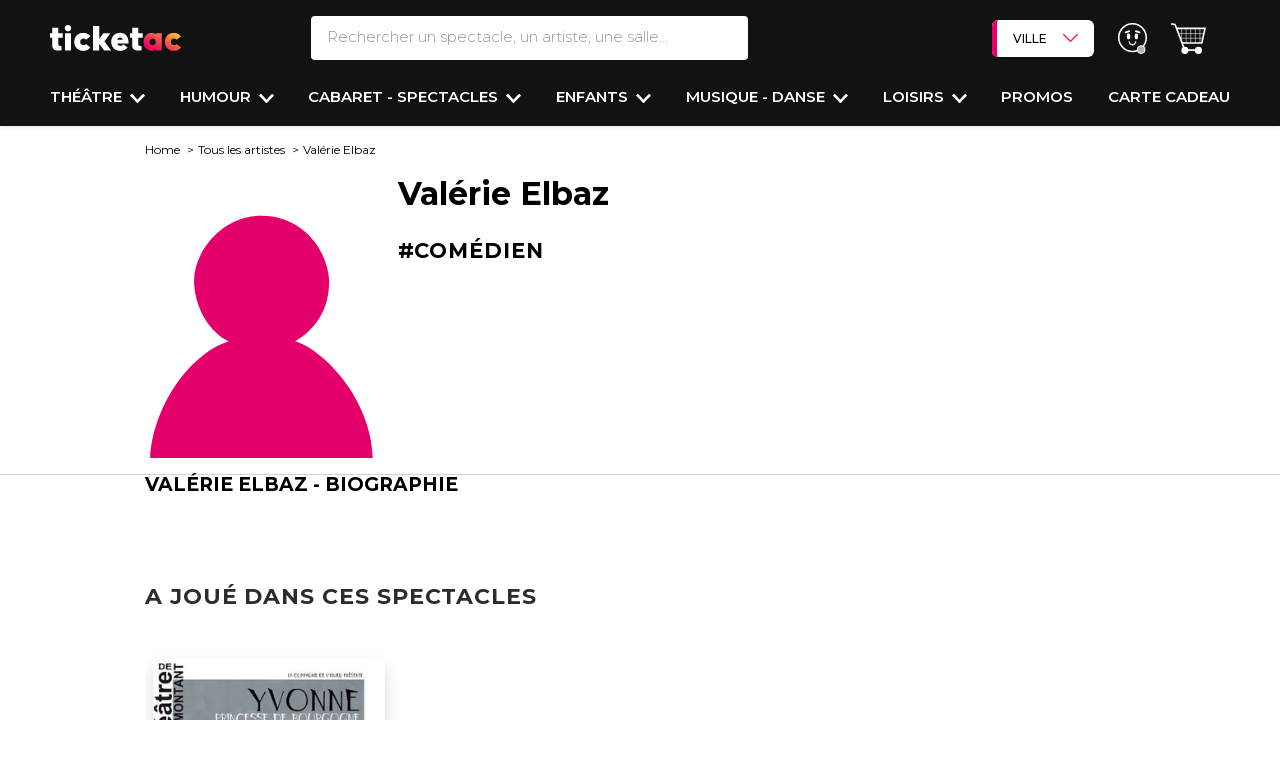

--- FILE ---
content_type: text/html; charset=UTF-8
request_url: https://www.ticketac.com/artistes/valerie-elbaz.htm
body_size: 41555
content:
<!DOCTYPE html>
<html lang="fr">
<head>
    <meta charset="utf-8">
    <meta name="viewport" content="width=device-width, initial-scale=1.0, maximum-scale=1">
    <meta name="x-route" content="artist">
    
        
    <title>            Elbaz Valérie - Biographie
    </title>
    <meta name="description" content="            Retrouvez toutes les dates de spectacles de Valérie Elbaz au meilleur prix sur Ticketac ! Choix des places sur Plan - E-billet - Paiement Sécurisé
    "/>
    <meta name="keywords" content=""/>
    <link rel="canonical"
              href="https://www.ticketac.com/artistes/valerie-elbaz.htm">
    
    <!-- Favicon -->
    <link rel="shortcut icon" type="image/x-icon" href="https://d2iel1safq1gat.cloudfront.net/images/favicon/ms-icon-310x310.b62a1fc9.png">
    <link rel="apple-touch-icon" sizes="120x120" href="https://d2iel1safq1gat.cloudfront.net/images/favicon/apple-icon-120x120.dda24805.png">
    <link rel="icon" type="image/png" sizes="192x192"
          href="https://d2iel1safq1gat.cloudfront.net/images/favicon/android-icon-192x192.b61f3cf0.png">
    <link rel="manifest" href="https://d2iel1safq1gat.cloudfront.net/images/favicon/manifest.7a857435.json">
    <meta name="msapplication-TileColor" content="#ffffff">
    <meta name="msapplication-TileImage" content="https://d2iel1safq1gat.cloudfront.net/images/favicon/ms-icon-144x144.4268c1cb.png">
    <meta name="theme-color" content="#ffffff">

    <link rel="preload" href="https://d2iel1safq1gat.cloudfront.net/fonts/SFProText-Regular.90c22b96.woff2" as="font" type="font/woff2"
          crossorigin="anonymous">

    <link rel="preconnect" href="https://d1k4bi32qf3nf2.cloudfront.net" crossorigin>
    <link rel="preconnect" href="https://fonts.gstatic.com" crossorigin>
    <link rel="preconnect" href="https://cdn.appconsent.io" crossorigin>
    <link rel="preconnect" href="https://www.gstatic.com" crossorigin>
    <link rel="preconnect" href="https://try.abtasty.com" crossorigin>
    <link rel="preconnect" href="https://securepubads.g.doubleclick.net" crossorigin>

    
        <script>
        window.addEventListener("scroll", function() {
            document.querySelectorAll('[data-dropdown-hover="true"]').forEach(item => {
                item.querySelector('.dropdown-menu').classList.remove('show');
            });
        });

        window.APP = {
            PROJECT_ENV: 'prod',
            SENTRY_DSN: 'https://822b00c92ffd4d1e9d0863ebbb378899@o4505201207148544.ingest.sentry.io/4505467601813504',
            SENTRY_TRACE_PROPAGATION_TARGETS: ['api-prod.ticketac.com'],
            SENTRY_TRACE_SAMPLE_RATE: 0.2
        }
    </script>

    <meta name="sentry-trace" content="b136ea98c5cf419bb8a7234e4a732eea-4a12b1e27221451c-0" />
    <meta name="baggage" content="sentry-trace_id=b136ea98c5cf419bb8a7234e4a732eea,sentry-sample_rate=0.2,sentry-transaction=GET%20artist,sentry-public_key=c100f3e876d3436182e9f630686b28f8,sentry-release=dev-master%401d84d34,sentry-environment=prod" />

        <script type="application/ld+json">
        [
            {
                "@context": "https://schema.org",
                "@type": "WebSite",
                "name": "Ticketac", 
                "url": "https://www.ticketac.com/",
                "potentialAction": {
                    "@type": "SearchAction",
                    "target": "https://www.ticketac.com/recherche?filter%5Bquery%5D={query}",
                    "query": "required",
                    "query-input": "name=query"
                }
            },

            {
                "@context" : "https://schema.org",
                "@type" : "Organization",
                "name" : "Ticketac",
                "logo" : "https://d2iel1safq1gat.cloudfront.net/images/favicon/favicon-256x256.64c8b361.png",
                "url" : "https://www.ticketac.com/",
                "address": {
                    "@type": "PostalAddress",
                    "addressLocality": "Paris, France",
                    "postalCode": "75009",
                    "streetAddress": "14 boulevard Haussmann"
                },
                "aggregateRating": {
                    "@type": "AggregateRating",
                    "ratingValue": "4",
                    "reviewCount": "1452"
                },
                "contactPoint" :   [
                    {
                        "@type" : "ContactPoint",
                        "telephone" : "+33 (0)1 57 08 71 80",
                        "contactType" : "customer service"
                    }
                ],
                "sameAs" :  [
                    "https://www.facebook.com/Ticketac",
                    "https://www.instagram.com/ticketaccom/?hl=fr",
                    "https://x.com/ticketaccom",
                    "https://www.pagesjaunes.fr/pros/08000128",
                    "https://www.google.com/maps/place/Ticketac/@48.8725383,2.3373425,15z/data=!4m5!3m4!1s0x0:0xbf4854e5937bfffe!8m2!3d48.8725291!4d2.3373396"
                ]
            },

            {
                "@context": "https://schema.org",
                "@type": "BreadcrumbList",
                "itemListElement": [
                    {
                        "@type": "ListItem",
                        "position": 1,
                        "item": {
                            "@id": "https://www.ticketac.com/",
                            "name": "Home"
                        }
                    },
                    {
                        "@type": "ListItem",
                        "position": 2,
                        "item": {
                            "@id": "https://www.ticketac.com/tous-les-artistes",
                            "name": "Tous les artistes"
                        }
                    }
                ]
            },
            {
                "@context": "http://schema.org/",
                "@type": "Person",
                "name": "Valérie Elbaz",
                "birthDate": "2026/01/26",
                                    "image":"",
                                                    "jobTitle": "Comédien"
                            }
        ]
    </script>

            <link rel="stylesheet" media="print" onload="this.onload=null;this.removeAttribute('media');"
          href="https://fonts.googleapis.com/css?family=Montserrat:100,200,300,400,400i,500,600,700,800,900&display=swap">


            <link rel="stylesheet" href="https://d2iel1safq1gat.cloudfront.net/8791.67c41a34.css"><link rel="stylesheet" href="https://d2iel1safq1gat.cloudfront.net/6045.2ee0f151.css"><link rel="stylesheet" href="https://d2iel1safq1gat.cloudfront.net/2923.b9f5033c.css"><link rel="stylesheet" href="https://d2iel1safq1gat.cloudfront.net/6101.de151470.css"><link rel="stylesheet" href="https://d2iel1safq1gat.cloudfront.net/page-artist.80c75a46.css">
    
    
                <script>
            window.VUE_CALENDAR_CONFIG = {"default_filters":{"artist_slug":"valerie-elbaz.htm"},"force_active_filters":[{"name":"place_big_city","label":"Choisir une ville","filterer_field_name":"place.big_city"}]};
        </script>
        <script src="https://d2iel1safq1gat.cloudfront.net/runtime.ec16bad4.js" defer></script><script src="https://d2iel1safq1gat.cloudfront.net/639.c5b9608b.js" defer></script><script src="https://d2iel1safq1gat.cloudfront.net/9755.c4e602df.js" defer></script><script src="https://d2iel1safq1gat.cloudfront.net/6265.93c1b2c2.js" defer></script><script src="https://d2iel1safq1gat.cloudfront.net/2652.576dfe2b.js" defer></script><script src="https://d2iel1safq1gat.cloudfront.net/9089.b1c57e78.js" defer></script><script src="https://d2iel1safq1gat.cloudfront.net/9307.fa808b4e.js" defer></script><script src="https://d2iel1safq1gat.cloudfront.net/8791.58618b9f.js" defer></script><script src="https://d2iel1safq1gat.cloudfront.net/1055.30ae9d7b.js" defer></script><script src="https://d2iel1safq1gat.cloudfront.net/682.4e4def0b.js" defer></script><script src="https://d2iel1safq1gat.cloudfront.net/7758.4fe6f337.js" defer></script><script src="https://d2iel1safq1gat.cloudfront.net/1427.8d62e96a.js" defer></script><script src="https://d2iel1safq1gat.cloudfront.net/8213.1915b0cd.js" defer></script><script src="https://d2iel1safq1gat.cloudfront.net/4557.67d00eea.js" defer></script><script src="https://d2iel1safq1gat.cloudfront.net/1928.6b44ab78.js" defer></script><script src="https://d2iel1safq1gat.cloudfront.net/6045.f41f9961.js" defer></script><script src="https://d2iel1safq1gat.cloudfront.net/6101.9c028a92.js" defer></script><script src="https://d2iel1safq1gat.cloudfront.net/1231.65aa3557.js" defer></script><script src="https://d2iel1safq1gat.cloudfront.net/page-artist.9112fbb1.js" defer></script>
    
                <script>
        window.dataLayer = window.dataLayer || [];

        dataLayer.push({"BU_siteName":"ticketac","BU_environnement":"production","BU_level1":"artistes","BU_level2":"valerie-elbaz.htm","BU_level3":"","BU_pageCategory":"fiche","SPE_pageCategoryLevel2":"artiste","SPE_purchase_already":"","BU_pageType":"classique","BU_author":"","BU_theme":"","BU_idArticle":"valerie-elbaz.htm","BU_FigCCM2":"","BU_userStatus":"visiteur","BU_subscription":"","BU_orientation":"","BU_userAgent":"Mozilla\/5.0 (Macintosh; Intel Mac OS X 10_15_7) AppleWebKit\/537.36 (KHTML, like Gecko) Chrome\/131.0.0.0 Safari\/537.36; ClaudeBot\/1.0; +claudebot@anthropic.com)"});
    </script>
        <script>
!function(){var e=function(){var e,t="__tcfapiLocator",a=[],n=window;for(;n;){try{if(n.frames[t]){e=n;break}}catch(e){}if(n===window.top)break;n=n.parent}e||(!function e(){var a=n.document,r=!!n.frames[t];if(!r)if(a.body){var s=a.createElement("iframe");s.style.cssText="display:none",s.name=t,a.body.appendChild(s)}else setTimeout(e,5);return!r}(),n.__tcfapi=function(){for(var e,t=arguments.length,n=new Array(t),r=0;r<t;r++)n[r]=arguments[r];if(!n.length)return a;if("setGdprApplies"===n[0])n.length>3&&2===parseInt(n[1],10)&&"boolean"==typeof n[3]&&(e=n[3],"function"==typeof n[2]&&n[2]("set",!0));else if("ping"===n[0]){var s={gdprApplies:e,cmpLoaded:!1,cmpStatus:"stub"};"function"==typeof n[2]&&n[2](s)}else a.push(n)},n.addEventListener("message",(function(e){var t="string"==typeof e.data,a={};try{a=t?JSON.parse(e.data):e.data}catch(e){}var n=a.__tcfapiCall;n&&window.__tcfapi(n.command,n.version,(function(a,r){var s={__tcfapiReturn:{returnValue:a,success:r,callId:n.callId}};t&&(s=JSON.stringify(s)),e&&e.source&&e.source.postMessage&&e.source.postMessage(s,"*")}),n.parameter)}),!1))};"undefined"!=typeof module?module.exports=e:e()}();
</script>

<script>
window.configSFBXAppConsent = {
  appKey: 'e00a5214\u002D7b6c\u002D4d3e\u002D9a40\u002D2fefe66ec1cf',
  forceGDPRApplies: true
}
</script>
<script src="https://cdn.appconsent.io/tcf2/current/core.bundle.js" defer></script>

    <script>
  window.dataLayer = window.dataLayer || [];
  function gtag(){dataLayer.push(arguments);}

  gtag('consent', 'default', {
      'analytics_storage': 'granted',
      'functionality_storage': 'granted',
      'security_storage': 'granted',

      'ad_user_data': 'denied',
      'ad_personalization': 'denied',
      'personalization_storage': 'denied',
      'ad_storage': 'denied',

      'wait_for_update': 500
  });

    /** Sfbx code */
    (adsbygoogle = window.adsbygoogle || []).pauseAdRequests = 1, window.dataLayer = window.dataLayer || [], __tcfapi("addEventListener", 2, function (e, n) {
        if (n && e.gdprApplies && ("tcloaded" === e.eventStatus || "useractioncomplete" === e.eventStatus)) {
            if ((adsbygoogle = window.adsbygoogle || []).pauseAdRequests = 0, e.purpose.consents) {
                for (var s in window.dataLayer.push({AppConsent_IAB_PURPOSES: e.purpose.consents}), e.purpose.consents) {
                    e.purpose.consents[s] && window.dataLayer.push({event: "appconsent_ctrl_" + s});
                }
            }
            var o, a;
            if(e.acExtraPurposes) {
                o = {};
                e.acExtraPurposes.forEach(function (e) {
                    o[e] = !0;
                });
                window.dataLayer.push({AppConsent_EXTRA_PURPOSES: o});
            }

            if(e.acExtraVendors) {
                 a = {};
                e.acExtraVendors.forEach(function (e) {
                    a[e] = !0;
                });
                window.dataLayer.push({AppConsent_EXTRA_VENDORS: a});
            }

            /** Custom Code **/
            var gtagExists = "function" == typeof gtag;
            if(e.purpose.consents && e.vendor.consents && gtagExists) {
                var grantConsents = e.purpose.consents[1] && e.vendor.consents[755] && e.purpose.consents[3];

                if (grantConsents) {
                    gtag('consent', 'update', {
                        'analytics_storage': 'granted',
                        'ad_user_data': 'granted',
                        'ad_personalization': 'granted',
                        'ad_storage': 'granted',
                    });
                }
                else {
                    gtag('consent', 'update', {
                        'analytics_storage': 'granted',
                        'ad_user_data': 'denied',
                        'ad_personalization': 'denied',
                        'ad_storage': 'denied',
                    });
                }
            }
        }
        window.dataLayer.push({event: "appconsent_loaded"});
    });
</script>


        <script>
      (function (w, d, s, l, i) {
        w[l] = w[l] || [];
        w[l].push({
          'gtm.start':
            new Date().getTime(), event: 'gtm.js'
        });
        var f = d.getElementsByTagName(s)[0],
          j = d.createElement(s), dl = l != 'dataLayer' ? '&l=' + l : '';
        j.async = true;
        j.src =
          'https://www.googletagmanager.com/gtm.js?id=' + i + dl;
        f.parentNode.appendChild(j);
      })(window, document, 'script', 'dataLayer', 'GTM-PL7SXB9');
    </script>

        <script>
      (function (i, s, o, g, r, a, m) {
        i[r] = i[r] || [], i["abtiming"] = 1 * new Date();
        a = s.createElement(o),
          m = s.getElementsByTagName(o)[0]; a.defer = true; a.src = g; m.parentNode.insertBefore(a, m)
      })(window, document, "script", "//try.abtasty.com/04f65ed379605bc9b8b87b5951d179d4.js", "_abtasty");
    </script>



    
    </head>
<body
    data-krux-mobile="umbh8g5o2"
    data-krux-desktop="JKtpD3Zp"
    data-channel="ticketac"
    data-bs-no-jquery
>
        <noscript>
        <iframe src="https://www.googletagmanager.com/ns.html?id=GTM-PL7SXB9"
                height="0" width="0" style="display:none;visibility:hidden"></iframe>
    </noscript>


    
<div class="main-header header-content w-100 main-header--dynamic-fixed"
            data-main-header-dynamic-fixed
        >
    
    <header class="header pt-3 pt-md-3 shadow-sm">
        <div class="d-flex flex-row justify-content-between align-items-start align-items-md-center">
            <div class="col-4 col-lg-2 d-flex flex-row d-lg-none mt-3 mt-md-0">
                <div class="d-flex flex-column justify-content-center me-3 cursor-pointer"
                     style="width: 1.25rem"
                     data-bs-toggle="collapse"
                     data-bs-target="#sidenav"
                     aria-expanded="false"
                     aria-controls="sidenav"
                     role="button"
                >
                    <span class="bg-white rounded-pill w-100 mb-1" style="height:.15rem"></span>
                    <span class="bg-white rounded-pill w-100 mb-1" style="height:.15rem"></span>
                    <span class="bg-white rounded-pill w-100" style="height:.15rem"></span>
                </div>
                <div class="cursor-pointer ms-3" data-bs-toggle="modal" data-bs-target="#searchModal" data-href="/recherche/header/popin/artist/%7B%22slug%22:%22valerie-elbaz.htm%22%7D">
                    <i class="ico-search-white-header"></i>
                </div>
            </div>
            <div class="col-4 col-md-2 text-start">
                <a href="/" class="logo-ticketac position-relative">
                    <img src="https://d2iel1safq1gat.cloudfront.net/images/logo/logo-sans-baseline-blanc.b45aafa9.svg" alt="logo Ticketac" class="pt-3 pt-md-0 pb-md-0">
                </a>
            </div>
            <div class="search__bar d-none d-lg-block col-2">
                <form action="/recherche" method="get" class="d-flex flex-column">
    <div class="d-flex flex-row">

        <div class="header-popover text-decoration-none text-nowrap me-md-4 d-flex flex-column flex-grow-1 position-relative d-none d-md-block"
           data-bs-toggle="popover"
           data-bs-custom-class="popover-search w-100 shadow-sm p-0 overflow-auto"
           data-bs-placement="bottom"
           data-bs-body-template="true"
           role="search"
        >

            <input type="search" name="filter[query]" id="search-bar" value=""
                   autocomplete="off"
                   placeholder="Rechercher un spectacle, un artiste, une salle..."
                   class="w-100 fs-5 fw-light text-transparent-gray border-0 border-bottom border-2 border-white rounded py-2 ps-3"
                   data-placeholder="Rechercher un spectacle, un artiste, une salle..."
                   data-placeholder-mobile="Rechercher un spectacle, un artiste, une salle..."
                   data-role="search-autocomplete"
                   data-bs-target="#autocompleteResults"
                   data-bs-toggle="dropdown"
                   data-href="/recherche/autocomplete">

            <template>
                <div class="container px-0 pt-md-4"
     data-bs-toggle="popover"
     style="max-width: 1230px !important">

    <form action="/recherche" method="get" class="d-flex flex-column d-block d-lg-none">
        <div class="popin_search-bar d-flex flex-row">
            <label for="q" class="d-none">Search</label>
            <div class="d-flex flex-row flex-grow-1 position-relative dropdown">

                <input type="search" name="filter[query]" id="search-bar" value=""
                       class="text-transparent-gray border-1 rounded-pill py-2 border-2 fs-5 fw-light w-100"
                       autocomplete="off"
                       placeholder="Rechercher un spectacle, un artiste, une salle..."
                       data-placeholder="Rechercher un spectacle, un artiste, une salle..."
                       data-placeholder-mobile="Rechercher un spectacle, un artiste, une salle..."
                       data-role="search-autocomplete"
                       data-bs-target="#autocompleteResults"
                       data-bs-toggle="dropdown"
                       data-href="/recherche/autocomplete">

            </div>
        </div>
    </form>

    <div class="search__wrapper row position-relative">

        <div class="modal-header position-absolute end-0 top-0 d-none d-lg-flex p-3">
            <button type="button" id="close-button" class="btn-close fs-4" data-bs-dismiss="modal" aria-label="Fermer"></button>
        </div>

        <div class="col-12">
            <form action="/recherche" method="get" class="searchs">
                <div class="row">
                    <div class="search__popin col-12">
                        <div>
    <div class="d-block d-md-none">
    </div>

    <div class="section--search">
        <div>
                    </div>
        <div>
            <p class="last_search fs-3 fw-bold mt-4 mb-2 d-none">Vos dernières recherches</p>
            <div id="list_shows"></div>
        </div>
    </div>
</div>
                    </div>
                </div>
                <div class="row">
                    <div class="search--filters col d-flex flex-column justify-content-between"
                    style="height: min(50vh, 280px);">
                            <div class="filter d-flex flex-column flex-md-row align-items-md-center">
        <div class="filter__head filter__main">
            <p class="filter__head-title fw-bold tt-fs-5 tt-fs-md-7">
                Quand ?
            </p>
        </div>
        <div class="filter__body filter__main">
            <ul class="list-unstyled list-choises--no-dropdown js-list-choises-toggle ps-0 pe-3 d-flex flex-row flex-wrap align-items-stretch m-0">
                                    <li class="search-header-over-menu app-form-field app-form-field--checkbox-button px-1 mb-2">
                        <input type="checkbox" id="filter_popin_datepicker2_0" name="filter_popin[datepicker2][]" class="app-form-input app-form-field__input" value="NOW~NOW" />
                        <label class="app-form-label cursor-pointer" for="filter_popin_datepicker2_0">Ce soir</label>
                    </li>
                                    <li class="search-header-over-menu app-form-field app-form-field--checkbox-button px-1 mb-2">
                        <input type="checkbox" id="filter_popin_datepicker2_1" name="filter_popin[datepicker2][]" class="app-form-input app-form-field__input" value="tomorrow~tomorrow" />
                        <label class="app-form-label cursor-pointer" for="filter_popin_datepicker2_1">Demain</label>
                    </li>
                                    <li class="search-header-over-menu app-form-field app-form-field--checkbox-button px-1 mb-2">
                        <input type="checkbox" id="filter_popin_datepicker2_2" name="filter_popin[datepicker2][]" class="app-form-input app-form-field__input" value="NOW~2026-02-01T23:59:59+01:00" />
                        <label class="app-form-label cursor-pointer" for="filter_popin_datepicker2_2">Cette semaine</label>
                    </li>
                                    <li class="search-header-over-menu app-form-field app-form-field--checkbox-button px-1 mb-2">
                        <input type="checkbox" id="filter_popin_datepicker2_3" name="filter_popin[datepicker2][]" class="app-form-input app-form-field__input" value="2026-01-31T00:00:00+01:00~2026-02-01T23:59:59+01:00" />
                        <label class="app-form-label cursor-pointer" for="filter_popin_datepicker2_3">Ce weekend</label>
                    </li>
                            </ul>
        </div>
    </div>

                        <div class="filter where__filter d-flex flex-column flex-md-row align-items-md-center">
    <div class="filter__head filter__main">
        <p class="filter__head-title fw-bold tt-fs-5 tt-fs-md-7">
            Où ?
        </p>
    </div><!-- /.filter__head -->
    <div class="filter__body filter__main">
        <select id="filter_popin_big_city_list" name="filter_popin[big_city_list]" class="bg-white fw-bold tt-fs-3 tt-fs-md-5"><option value="">Sélectionner une ville</option><option value="ANGERS">ANGERS</option><option value="AVIGNON">AVIGNON</option><option value="BIARRITZ">BIARRITZ</option><option value="BORDEAUX">BORDEAUX</option><option value="CLERMONT-FERRAND">CLERMONT-FERRAND</option><option value="DIJON">DIJON</option><option value="GRENOBLE">GRENOBLE</option><option value="LILLE">LILLE</option><option value="LA ROCHELLE">LA ROCHELLE</option><option value="LYON">LYON</option><option value="MONTPELLIER">MONTPELLIER</option><option value="MARSEILLE">MARSEILLE</option><option value="METZ">METZ</option><option value="NANTES">NANTES</option><option value="NICE">NICE</option><option value="ORLEANS">ORLEANS</option><option value="PARIS" selected="selected">PARIS</option><option value="RENNES">RENNES</option><option value="ROUEN">ROUEN</option><option value="SAINT-ETIENNE">SAINT-ETIENNE</option><option value="STRASBOURG">STRASBOURG</option><option value="TOULON">TOULON</option><option value="TOULOUSE">TOULOUSE</option><option value="VERSAILLES">VERSAILLES</option></select>
    </div><!-- /.filter__body -->
</div>

                                                <div class="filter d-flex flex-column align-items-md-center flex-md-row"
     data-role="filter-category">

    <div class="filter__head filter__main">
        <p class="filter__head-title fw-bold tt-fs-5 tt-fs-md-7">
            Envie de ?
        </p>
    </div><!-- /.filter__head -->
    <div class="filter__body filter__main d-flex flex-wrap">
                    <ul class="list-unstyled js-list-choises ps-0 d-flex flex-row flex-wrap align-items-stretch m-0">
                <li class="
                    d-flex
                    flex-column
                    px-1
                    mb-2
                    app-form-field
                    app-form-field--checkbox-button
                    search-header-over-menu
                "
                    data-below="0">
                    <input type="checkbox" id="filter_popin_main_category_name_0" name="filter_popin[main_category_name][]" class="app-form-input app-form-field__input" data-role="main-input" value="Théâtre" />
                    <label class="app-form-label" for="filter_popin_main_category_name_0">Théâtre</label>
                </li>
            </ul>
                    <ul class="list-unstyled js-list-choises ps-0 d-flex flex-row flex-wrap align-items-stretch m-0">
                <li class="
                    d-flex
                    flex-column
                    px-1
                    mb-2
                    app-form-field
                    app-form-field--checkbox-button
                    search-header-over-menu
                "
                    data-below="1">
                    <input type="checkbox" id="filter_popin_main_category_name_1" name="filter_popin[main_category_name][]" class="app-form-input app-form-field__input" data-role="main-input" value="Humour" />
                    <label class="app-form-label" for="filter_popin_main_category_name_1">Humour</label>
                </li>
            </ul>
                    <ul class="list-unstyled js-list-choises ps-0 d-flex flex-row flex-wrap align-items-stretch m-0">
                <li class="
                    d-flex
                    flex-column
                    px-1
                    mb-2
                    app-form-field
                    app-form-field--checkbox-button
                    search-header-over-menu
                "
                    data-below="2">
                    <input type="checkbox" id="filter_popin_main_category_name_2" name="filter_popin[main_category_name][]" class="app-form-input app-form-field__input" data-role="main-input" value="Musique - Danse" />
                    <label class="app-form-label" for="filter_popin_main_category_name_2">Musique - Danse</label>
                </li>
            </ul>
                    <ul class="list-unstyled js-list-choises ps-0 d-flex flex-row flex-wrap align-items-stretch m-0">
                <li class="
                    d-flex
                    flex-column
                    px-1
                    mb-2
                    app-form-field
                    app-form-field--checkbox-button
                    search-header-over-menu
                "
                    data-below="3">
                    <input type="checkbox" id="filter_popin_main_category_name_3" name="filter_popin[main_category_name][]" class="app-form-input app-form-field__input" data-role="main-input" value="Enfants" />
                    <label class="app-form-label" for="filter_popin_main_category_name_3">Enfants</label>
                </li>
            </ul>
                    <ul class="list-unstyled js-list-choises ps-0 d-flex flex-row flex-wrap align-items-stretch m-0">
                <li class="
                    d-flex
                    flex-column
                    px-1
                    mb-2
                    app-form-field
                    app-form-field--checkbox-button
                    search-header-over-menu
                "
                    data-below="4">
                    <input type="checkbox" id="filter_popin_main_category_name_4" name="filter_popin[main_category_name][]" class="app-form-input app-form-field__input" data-role="main-input" value="Cabaret - Spectacles" />
                    <label class="app-form-label" for="filter_popin_main_category_name_4">Cabaret - Spectacles</label>
                </li>
            </ul>
                    <ul class="list-unstyled js-list-choises ps-0 d-flex flex-row flex-wrap align-items-stretch m-0">
                <li class="
                    d-flex
                    flex-column
                    px-1
                    mb-2
                    app-form-field
                    app-form-field--checkbox-button
                    search-header-over-menu
                "
                    data-below="5">
                    <input type="checkbox" id="filter_popin_main_category_name_5" name="filter_popin[main_category_name][]" class="app-form-input app-form-field__input" data-role="main-input" value="Loisirs" />
                    <label class="app-form-label" for="filter_popin_main_category_name_5">Loisirs</label>
                </li>
            </ul>
            </div><!-- /.filter__body -->
</div>
                    </div>
                </div>
                <div class="row">
                    <div class="submit-container col-12 bg-white d-flex justify-content-center justify-content-md-end p-2 mt-md-3">
                        <input type="submit" value="Valider"
                               class="search--popin--submit app-form-cta tt-fs-6 tt-fs-md-7 px-4 py-3">
                    </div>
                </div>
            </form>
        </div>
    </div>

    <div id="autocompleteResults" class="d-none bg-white border-0 w-100 px-3" style="z-index: 110;">
    </div>
</div>
            </template>
        </div>
        <div class="search__actions">

        </div>
    </div>
</form>

            </div>

            <div class="d-flex flex-row align-items-center justify-content-end col-4">
                <div class="d-none d-lg-block me-4">
                    <div data-header-select-city class="header-select-city dropdown " data-dropdown="true">
    <a href="" class="header-select-city-button px-3 py-2 text-decoration-none" id="dropdownMenuCities"
       data-bs-toggle="dropdown"
       aria-expanded="false"
       data-bs-offset="0,-1"
    >
        VILLE
        <i data-header-select-city-button-ico class="header-select-city-button-ico ico-arrow-down-seatmap float-end ms-3 py-2"></i>
    </a>
    <ul class="header-select-city-list dropdown-menu" aria-labelledby="dropdownMenuCities">
                    <li><a class="dropdown-item" href="/ville/angers/toutes-les-sorties">ANGERS</a></li>
                    <li><a class="dropdown-item" href="/ville/avignon/toutes-les-sorties">AVIGNON</a></li>
                    <li><a class="dropdown-item" href="/ville/biarritz/toutes-les-sorties">BIARRITZ</a></li>
                    <li><a class="dropdown-item" href="/ville/bordeaux/toutes-les-sorties">BORDEAUX</a></li>
                    <li><a class="dropdown-item" href="/ville/clermont-ferrand/toutes-les-sorties">CLERMONT-FERRAND</a></li>
                    <li><a class="dropdown-item" href="/ville/dijon/toutes-les-sorties">DIJON</a></li>
                    <li><a class="dropdown-item" href="/ville/grenoble/toutes-les-sorties">GRENOBLE</a></li>
                    <li><a class="dropdown-item" href="/ville/la-rochelle/toutes-les-sorties">LA ROCHELLE</a></li>
                    <li><a class="dropdown-item" href="/ville/lille/toutes-les-sorties">LILLE</a></li>
                    <li><a class="dropdown-item" href="/ville/lyon/toutes-les-sorties">LYON</a></li>
                    <li><a class="dropdown-item" href="/ville/marseille/toutes-les-sorties">MARSEILLE</a></li>
                    <li><a class="dropdown-item" href="/ville/metz/toutes-les-sorties">METZ</a></li>
                    <li><a class="dropdown-item" href="/ville/montpellier/toutes-les-sorties">MONTPELLIER</a></li>
                    <li><a class="dropdown-item" href="/ville/nantes/toutes-les-sorties">NANTES</a></li>
                    <li><a class="dropdown-item" href="/ville/nice/toutes-les-sorties">NICE</a></li>
                    <li><a class="dropdown-item" href="/ville/orleans/toutes-les-sorties">ORLÉANS</a></li>
                    <li><a class="dropdown-item" href="/ville/paris/toutes-les-sorties">PARIS</a></li>
                    <li><a class="dropdown-item" href="/ville/rennes/toutes-les-sorties">RENNES</a></li>
                    <li><a class="dropdown-item" href="/ville/rouen/toutes-les-sorties">ROUEN</a></li>
                    <li><a class="dropdown-item" href="/ville/saint-etienne/toutes-les-sorties">SAINT ETIENNE</a></li>
                    <li><a class="dropdown-item" href="/ville/strasbourg/toutes-les-sorties">STRASBOURG</a></li>
                    <li><a class="dropdown-item" href="/ville/toulon/toutes-les-sorties">TOULON</a></li>
                    <li><a class="dropdown-item" href="/ville/toulouse/toutes-les-sorties">TOULOUSE</a></li>
                    <li><a class="dropdown-item" href="/ville/versailles/toutes-les-sorties">VERSAILLES</a></li>
            </ul>
</div>

                </div>

                                    <a href="/me-connecter" class="text-decoration-none text-nowrap me-md-4">
                        <div class="profil-icon">
                            <i class="ico-user-offline"></i>
                        </div>
                    </a>
                
                                <a class="header-cart-empty me-md-4" role="button" data-role="obfuscation-link" data-slug="cart">
                    <div class="cart-icon ">
                            <i class="ico-cart"></i>
                                            </div>
                </a>
                            </div>
        </div>
        <nav class="organism-nav mt-4">
    <ul class="list-unstyled d-none d-lg-flex flex-row align-items-center justify-content-between p-0 m-0 fs-5" data-role="nav-body">
                    <li id="headerNav1" class="nav-desktop-item dropdown pb-3 cursor-pointer" data-dropdown-hover="true">
    <a href="/reservation-theatre.htm" class="text-white text-uppercase text-decoration-none fw-semibold enable-click"
       data-bs-toggle="dropdown" data-bs-auto-close="outside" aria-expanded="false" data-bs-offset="-30,15">
        Théâtre
    </a>
    <i class="ico-arrow-down ms-1"></i>
    <div class="dropdown-menu bg-white rounded-0 rounded-bottom border-0 shadow fs-5 p-3"
         aria-labelledby="headerNav1">
        <div class="container mw-100">
            <div class="row">
                            <div class="col-10 container">
                                                                                            <div class="row">
                                                <div class="col-4">
                            <a class="text-nowrap fw-semibold fs-5 text-primary mb-3"
                                href="/reservation-theatre-comedie.htm">
                                Théâtre Comédie
                            </a>
                            <ul class="ps-0">
                                                                    <li class="list-unstyled mb-2">
                                        <a href="/spectacles/cochons-dinde"
                                           class="text-decoration-none fw-semibold fs-6 d-block lh-sm">
                                            COCHONS D&#039;INDE
                                                                                            <br>
                                                <span class="fw-light fs-6">THÉÂTRE DES NOUVEAUTES</span>
                                                                                    </a>
                                    </li>
                                                                    <li class="list-unstyled mb-2">
                                        <a href="/spectacles/mon-jour-de-chance"
                                           class="text-decoration-none fw-semibold fs-6 d-block lh-sm">
                                            MON JOUR DE CHANCE
                                                                                            <br>
                                                <span class="fw-light fs-6">THÉÂTRE FONTAINE</span>
                                                                                    </a>
                                    </li>
                                                                    <li class="list-unstyled mb-2">
                                        <a href="/spectacles/lexperience-theatrale"
                                           class="text-decoration-none fw-semibold fs-6 d-block lh-sm">
                                            L&#039;EXPÉRIENCE THÉÂTRALE
                                                                                            <br>
                                                <span class="fw-light fs-6">THÉÂTRE DE LA MICHODIERE</span>
                                                                                    </a>
                                    </li>
                                                                    <li class="list-unstyled mb-2">
                                        <a href="/spectacles/le-jeu-de-la-verite-1"
                                           class="text-decoration-none fw-semibold fs-6 d-block lh-sm">
                                            LE JEU DE LA VÉRITÉ
                                                                                            <br>
                                                <span class="fw-light fs-6">APOLLO THÉÂTRE</span>
                                                                                    </a>
                                    </li>
                                                            </ul>
                        </div>
                                                                                                                    <div class="col-4">
                            <a class="text-nowrap fw-semibold fs-5 text-primary mb-3"
                                href="/reservation-theatre-contemporain.htm">
                                Théâtre Contemporain
                            </a>
                            <ul class="ps-0">
                                                                    <li class="list-unstyled mb-2">
                                        <a href="/spectacles/deuxieme-partie"
                                           class="text-decoration-none fw-semibold fs-6 d-block lh-sm">
                                            DEUXIÈME PARTIE
                                                                                            <br>
                                                <span class="fw-light fs-6">THÉÂTRE EDOUARD VII</span>
                                                                                    </a>
                                    </li>
                                                                    <li class="list-unstyled mb-2">
                                        <a href="/spectacles/amadeus-1"
                                           class="text-decoration-none fw-semibold fs-6 d-block lh-sm">
                                            AMADEUS
                                                                                            <br>
                                                <span class="fw-light fs-6">THÉÂTRE MARIGNY</span>
                                                                                    </a>
                                    </li>
                                                                    <li class="list-unstyled mb-2">
                                        <a href="/spectacles/saint-exupery-le-commandeur-des-oiseaux"
                                           class="text-decoration-none fw-semibold fs-6 d-block lh-sm">
                                            SAINT-EXUPÉRY, LE COMMANDEUR DES OISEAUX
                                                                                            <br>
                                                <span class="fw-light fs-6">THÉÂTRE ACTUEL LA BRUYERE</span>
                                                                                    </a>
                                    </li>
                                                                    <li class="list-unstyled mb-2">
                                        <a href="/spectacles/oublie-moi"
                                           class="text-decoration-none fw-semibold fs-6 d-block lh-sm">
                                            OUBLIE-MOI
                                                                                            <br>
                                                <span class="fw-light fs-6">THÉÂTRE ACTUEL LA BRUYERE</span>
                                                                                    </a>
                                    </li>
                                                            </ul>
                        </div>
                                                                                                                    <div class="col-4">
                            <a class="text-nowrap fw-semibold fs-5 text-primary mb-3"
                                href="/reservation-theatre-classique.htm">
                                Théâtre Classique
                            </a>
                            <ul class="ps-0">
                                                                    <li class="list-unstyled mb-2">
                                        <a href="/spectacles/le-bourgeois-gentilhomme-3"
                                           class="text-decoration-none fw-semibold fs-6 d-block lh-sm">
                                            LE BOURGEOIS GENTILHOMME AVEC JEAN-PAUL ROUVE
                                                                                            <br>
                                                <span class="fw-light fs-6">THÉÂTRE ANTOINE</span>
                                                                                    </a>
                                    </li>
                                                                    <li class="list-unstyled mb-2">
                                        <a href="/spectacles/11075-romeo-et-juliette.htm"
                                           class="text-decoration-none fw-semibold fs-6 d-block lh-sm">
                                            ROMEO ET JULIETTE
                                                                                            <br>
                                                <span class="fw-light fs-6">Théâtre des Gémeaux Parisiens</span>
                                                                                    </a>
                                    </li>
                                                                    <li class="list-unstyled mb-2">
                                        <a href="/spectacles/dom-juan-30816"
                                           class="text-decoration-none fw-semibold fs-6 d-block lh-sm">
                                            DOM JUAN
                                                                                            <br>
                                                <span class="fw-light fs-6">LAURETTE THÉÂTRE PARIS</span>
                                                                                    </a>
                                    </li>
                                                                    <li class="list-unstyled mb-2">
                                        <a href="/spectacles/le-medecin-malgre-lui-com-st-michel.htm"
                                           class="text-decoration-none fw-semibold fs-6 d-block lh-sm">
                                            LE MEDECIN MALGRE LUI 
                                                                                            <br>
                                                <span class="fw-light fs-6">COMEDIE SAINT MICHEL</span>
                                                                                    </a>
                                    </li>
                                                            </ul>
                        </div>
                                                                            </div>
                                                                                                                            <div class="row">
                                                <div class="col-4">
                            <a class="text-nowrap fw-semibold fs-5 text-primary mb-3"
                                href="/reservation-cafe-theatre.htm">
                                Café-Théâtre
                            </a>
                            <ul class="ps-0">
                                                                    <li class="list-unstyled mb-2">
                                        <a href="/spectacles/je-taime-a-litalienne-35997"
                                           class="text-decoration-none fw-semibold fs-6 d-block lh-sm">
                                            JE T&#039;AIME A L&#039;ITALIENNE/ ALGERIENNE
                                                                                            <br>
                                                <span class="fw-light fs-6">LA SCENE PARISIENNE</span>
                                                                                    </a>
                                    </li>
                                                                    <li class="list-unstyled mb-2">
                                        <a href="/spectacles/cheri-on-se-dit-tout-a-la-comedie-bastille.htm"
                                           class="text-decoration-none fw-semibold fs-6 d-block lh-sm">
                                            CHÉRI, ON SE DIT TOUT !
                                                                                            <br>
                                                <span class="fw-light fs-6">COMEDIE OBERKAMPF</span>
                                                                                    </a>
                                    </li>
                                                                    <li class="list-unstyled mb-2">
                                        <a href="/spectacles/2027-dans-ton-cul"
                                           class="text-decoration-none fw-semibold fs-6 d-block lh-sm">
                                            PRÉSIDENTIELLE 2027 ON EST DANS LA M****!
                                                                                            <br>
                                                <span class="fw-light fs-6">La Comédie Parisienne</span>
                                                                                    </a>
                                    </li>
                                                                    <li class="list-unstyled mb-2">
                                        <a href="/spectacles/cest-beau-lamour-mais-ca-part-toujours-en-couille"
                                           class="text-decoration-none fw-semibold fs-6 d-block lh-sm">
                                            C&#039;EST BEAU L&#039;AMOUR, MAIS ÇA PART TOUJOURS EN COUILLES !
                                                                                            <br>
                                                <span class="fw-light fs-6">La Comédie Number One</span>
                                                                                    </a>
                                    </li>
                                                            </ul>
                        </div>
                                                                                                                    <div class="col-4">
                            <a class="text-nowrap fw-semibold fs-5 text-primary mb-3"
                                href="/reservation-theatre-enfant.htm">
                                Théâtre pour enfant
                            </a>
                            <ul class="ps-0">
                                                                    <li class="list-unstyled mb-2">
                                        <a href="/spectacles/winnie-et-le-coffre-aux-merveilles"
                                           class="text-decoration-none fw-semibold fs-6 d-block lh-sm">
                                            WINNIE ET LE COFFRE AUX MERVEILLES
                                                                                            <br>
                                                <span class="fw-light fs-6">THÉÂTRE DES NOUVEAUTES</span>
                                                                                    </a>
                                    </li>
                                                                    <li class="list-unstyled mb-2">
                                        <a href="/spectacles/space-wars-31166"
                                           class="text-decoration-none fw-semibold fs-6 d-block lh-sm">
                                            SPACE WARS
                                                                                            <br>
                                                <span class="fw-light fs-6">THÉÂTRE MICHEL</span>
                                                                                    </a>
                                    </li>
                                                                    <li class="list-unstyled mb-2">
                                        <a href="/spectacles/la-patpatrouille.htm"
                                           class="text-decoration-none fw-semibold fs-6 d-block lh-sm">
                                            PAT PATROUILLE - LE SPECTACLE À PARIS
                                                                                            <br>
                                                <span class="fw-light fs-6">PALAIS DES CONGRES DE PARIS</span>
                                                                                    </a>
                                    </li>
                                                                    <li class="list-unstyled mb-2">
                                        <a href="/spectacles/pourquoi-pourquoi-1"
                                           class="text-decoration-none fw-semibold fs-6 d-block lh-sm">
                                            POURQUOI POURQUOI ?
                                                                                            <br>
                                                <span class="fw-light fs-6">THÉÂTRE MICHEL</span>
                                                                                    </a>
                                    </li>
                                                            </ul>
                        </div>
                                                                                                                    <div class="col-4">
                            <a class="text-nowrap fw-semibold fs-5 text-primary mb-3"
                                href="/reservation-conferences-lectures.htm">
                                Conférences - Lectures
                            </a>
                            <ul class="ps-0">
                                                                    <li class="list-unstyled mb-2">
                                        <a href="/spectacles/toute-lhistoire-de-la-peinture-en-moins-de-deux-heures.htm"
                                           class="text-decoration-none fw-semibold fs-6 d-block lh-sm">
                                            TOUTE L&#039;HISTOIRE DE LA PEINTURE EN MOINS DE DEUX HEURES
                                                                                            <br>
                                                <span class="fw-light fs-6">THÉÂTRE LIBRE</span>
                                                                                    </a>
                                    </li>
                                                                    <li class="list-unstyled mb-2">
                                        <a href="/spectacles/judith-magre-dit-aragon"
                                           class="text-decoration-none fw-semibold fs-6 d-block lh-sm">
                                            JUDITH MAGRE DIT ARAGON
                                                                                            <br>
                                                <span class="fw-light fs-6">THÉÂTRE DE POCHE MONTPARNASSE</span>
                                                                                    </a>
                                    </li>
                                                                    <li class="list-unstyled mb-2">
                                        <a href="/spectacles/conference-de-charles-pepin"
                                           class="text-decoration-none fw-semibold fs-6 d-block lh-sm">
                                            CHARLES PEPIN
                                                                                            <br>
                                                <span class="fw-light fs-6">THÉÂTRE EDOUARD VII</span>
                                                                                    </a>
                                    </li>
                                                                    <li class="list-unstyled mb-2">
                                        <a href="/spectacles/un-artiste-un-livre"
                                           class="text-decoration-none fw-semibold fs-6 d-block lh-sm">
                                            UN ARTISTE, UN LIVRE 
                                                                                            <br>
                                                <span class="fw-light fs-6">LA SCENE PARISIENNE</span>
                                                                                    </a>
                                    </li>
                                                            </ul>
                        </div>
                                                                            </div>
                                                                                        </div>
                                <div class="col-2 container">
                <p class="fw-bold text-uppercase">A l'affiche</p>
                <div class="row">
                                                                            <div class="col-6">
                        <div class="product-card d-flex flex-column justify-content-between mb-4 cursor-pointer w-100"
     data-href="/spectacles/edmond-d-alexis-michalik.htm"
>
    <a href="/spectacles/edmond-d-alexis-michalik.htm" class="text-decoration-none">
        
        <div class="product__datalayer d-none"
             data-id="2f8e5ca2-bcaf-49b8-a63f-67b2be5542cd"             data-name="EDMOND D&#039;ALEXIS MICHALIK AU THÉÂTRE DU PALAIS ROYAL"
                                    data-brand="THÉÂTRE DU PALAIS ROYAL"
                                             data-position="1"
                                    data-price="17.55"
                             data-list="">
        </div>

        <div class="product__card__picture">
                                                            <picture>
                <source type="image/webp" srcset="https://d1k4bi32qf3nf2.cloudfront.net/thumb/product/2026/01/edmond_theatredupalaisroyal_2000eme_representation_1767878135.jpg.webp, https://d1k4bi32qf3nf2.cloudfront.net/thumb@2x/product/2026/01/edmond_theatredupalaisroyal_2000eme_representation_1767878135.jpg.webp 2x, https://d1k4bi32qf3nf2.cloudfront.net/thumb@3x/product/2026/01/edmond_theatredupalaisroyal_2000eme_representation_1767878135.jpg.webp 3x">
                <source srcset="https://d1k4bi32qf3nf2.cloudfront.net/thumb/product/2026/01/edmond_theatredupalaisroyal_2000eme_representation_1767878135.jpg, https://d1k4bi32qf3nf2.cloudfront.net/thumb@2x/product/2026/01/edmond_theatredupalaisroyal_2000eme_representation_1767878135.jpg 2x, https://d1k4bi32qf3nf2.cloudfront.net/thumb@3x/product/2026/01/edmond_theatredupalaisroyal_2000eme_representation_1767878135.jpg 3x">
                <img
                    loading="lazy"
                    src="https://d1k4bi32qf3nf2.cloudfront.net/thumb/product/2026/01/edmond_theatredupalaisroyal_2000eme_representation_1767878135.jpg"
                    alt="edmond_theatredupalaisroyal_2000eme_representation_1767878135"
                    class="img-fluid"
                >
            </picture>
        </div>
    </a>
</div><!-- /.product-card -->
                    </div>
                                                                                <div class="col-6">
                        <div class="product-card d-flex flex-column justify-content-between mb-4 cursor-pointer w-100"
     data-href="/spectacles/lembarras-du-choix-31767"
>
    <a href="/spectacles/lembarras-du-choix-31767" class="text-decoration-none">
        
        <div class="product__datalayer d-none"
             data-id="49bb5cd5-686e-426e-a4cb-d64315e92a5c"             data-name="L&#039;EMBARRAS DU CHOIX"
                                    data-brand="THÉÂTRE DE LA GAITE MONTPARNASSE"
                                             data-position="2"
                                    data-price="26.9"
                             data-list="">
        </div>

        <div class="product__card__picture">
                                                            <picture>
                <source type="image/webp" srcset="https://d1k4bi32qf3nf2.cloudfront.net/thumb/product/2025/09/l_embarras_du_choix_comedie_gaite_montparnasse_affiche_1758189017.jpg.webp, https://d1k4bi32qf3nf2.cloudfront.net/thumb@2x/product/2025/09/l_embarras_du_choix_comedie_gaite_montparnasse_affiche_1758189017.jpg.webp 2x, https://d1k4bi32qf3nf2.cloudfront.net/thumb@3x/product/2025/09/l_embarras_du_choix_comedie_gaite_montparnasse_affiche_1758189017.jpg.webp 3x">
                <source srcset="https://d1k4bi32qf3nf2.cloudfront.net/thumb/product/2025/09/l_embarras_du_choix_comedie_gaite_montparnasse_affiche_1758189017.jpg, https://d1k4bi32qf3nf2.cloudfront.net/thumb@2x/product/2025/09/l_embarras_du_choix_comedie_gaite_montparnasse_affiche_1758189017.jpg 2x, https://d1k4bi32qf3nf2.cloudfront.net/thumb@3x/product/2025/09/l_embarras_du_choix_comedie_gaite_montparnasse_affiche_1758189017.jpg 3x">
                <img
                    loading="lazy"
                    src="https://d1k4bi32qf3nf2.cloudfront.net/thumb/product/2025/09/l_embarras_du_choix_comedie_gaite_montparnasse_affiche_1758189017.jpg"
                    alt="l_embarras_du_choix_comedie_gaite_montparnasse_affiche_1758189017"
                    class="img-fluid"
                >
            </picture>
        </div>
    </a>
</div><!-- /.product-card -->
                    </div>
                                                                                <div class="col-6">
                        <div class="product-card d-flex flex-column justify-content-between mb-4 cursor-pointer w-100"
     data-href="/spectacles/etat-durgence"
>
    <a href="/spectacles/etat-durgence" class="text-decoration-none">
        
        <div class="product__datalayer d-none"
             data-id="a9b51e45-d63e-4a31-90ff-fbf7cb54eeb6"             data-name="ETAT D&#039;URGENCE"
                                    data-brand="CAFE DE LA GARE"
                                             data-position="3"
                                    data-price="18.55"
                             data-list="">
        </div>

        <div class="product__card__picture">
                                                            <picture>
                <source type="image/webp" srcset="https://d1k4bi32qf3nf2.cloudfront.net/thumb/product/2025/12/etatdurgence_cafedelagare_1767024183.PNG.webp, https://d1k4bi32qf3nf2.cloudfront.net/thumb@2x/product/2025/12/etatdurgence_cafedelagare_1767024183.PNG.webp 2x, https://d1k4bi32qf3nf2.cloudfront.net/thumb@3x/product/2025/12/etatdurgence_cafedelagare_1767024183.PNG.webp 3x">
                <source srcset="https://d1k4bi32qf3nf2.cloudfront.net/thumb/product/2025/12/etatdurgence_cafedelagare_1767024183.PNG, https://d1k4bi32qf3nf2.cloudfront.net/thumb@2x/product/2025/12/etatdurgence_cafedelagare_1767024183.PNG 2x, https://d1k4bi32qf3nf2.cloudfront.net/thumb@3x/product/2025/12/etatdurgence_cafedelagare_1767024183.PNG 3x">
                <img
                    loading="lazy"
                    src="https://d1k4bi32qf3nf2.cloudfront.net/thumb/product/2025/12/etatdurgence_cafedelagare_1767024183.PNG"
                    alt="etatdurgence_cafedelagare_1767024183"
                    class="img-fluid"
                >
            </picture>
        </div>
    </a>
</div><!-- /.product-card -->
                    </div>
                                                                                <div class="col-6">
                        <div class="product-card d-flex flex-column justify-content-between mb-4 cursor-pointer w-100"
     data-href="/spectacles/deuxieme-partie"
>
    <a href="/spectacles/deuxieme-partie" class="text-decoration-none">
        
        <div class="product__datalayer d-none"
             data-id="174df0ff-5616-419c-90fd-76872f1781db"             data-name="DEUXIÈME PARTIE"
                                    data-brand="THÉÂTRE EDOUARD VII"
                                             data-position="4"
                                    data-price="15"
                             data-list="">
        </div>

        <div class="product__card__picture">
                                                            <picture>
                <source type="image/webp" srcset="https://d1k4bi32qf3nf2.cloudfront.net/thumb/product/2025/12/affiche_deuxiemepartie_theatreedouardviipatrickbruel_1765458893.jpg.webp, https://d1k4bi32qf3nf2.cloudfront.net/thumb@2x/product/2025/12/affiche_deuxiemepartie_theatreedouardviipatrickbruel_1765458893.jpg.webp 2x, https://d1k4bi32qf3nf2.cloudfront.net/thumb@3x/product/2025/12/affiche_deuxiemepartie_theatreedouardviipatrickbruel_1765458893.jpg.webp 3x">
                <source srcset="https://d1k4bi32qf3nf2.cloudfront.net/thumb/product/2025/12/affiche_deuxiemepartie_theatreedouardviipatrickbruel_1765458893.jpg, https://d1k4bi32qf3nf2.cloudfront.net/thumb@2x/product/2025/12/affiche_deuxiemepartie_theatreedouardviipatrickbruel_1765458893.jpg 2x, https://d1k4bi32qf3nf2.cloudfront.net/thumb@3x/product/2025/12/affiche_deuxiemepartie_theatreedouardviipatrickbruel_1765458893.jpg 3x">
                <img
                    loading="lazy"
                    src="https://d1k4bi32qf3nf2.cloudfront.net/thumb/product/2025/12/affiche_deuxiemepartie_theatreedouardviipatrickbruel_1765458893.jpg"
                    alt="affiche_deuxiemepartie_theatreedouardviipatrickbruel_1765458893"
                    class="img-fluid"
                >
            </picture>
        </div>
    </a>
</div><!-- /.product-card -->
                    </div>
                                                                        </div>
                </div>
            </div>
        </div>
    </div>
</li>
                    <li id="headerNav2" class="nav-desktop-item dropdown pb-3 cursor-pointer" data-dropdown-hover="true">
    <a href="/reservation-humour.htm" class="text-white text-uppercase text-decoration-none fw-semibold enable-click"
       data-bs-toggle="dropdown" data-bs-auto-close="outside" aria-expanded="false" data-bs-offset="-30,15">
        Humour
    </a>
    <i class="ico-arrow-down ms-1"></i>
    <div class="dropdown-menu bg-white rounded-0 rounded-bottom border-0 shadow fs-5 p-3"
         aria-labelledby="headerNav2">
        <div class="container mw-100">
            <div class="row">
                            <div class="col-10 container">
                                                                                            <div class="row">
                                                <div class="col-4">
                            <a class="text-nowrap fw-semibold fs-5 text-primary mb-3"
                                href="/reservation-one-man-show-et-cafe-theatre.htm">
                                One-man show
                            </a>
                            <ul class="ps-0">
                                                                    <li class="list-unstyled mb-2">
                                        <a href="/spectacles/youness-hanifi-1"
                                           class="text-decoration-none fw-semibold fs-6 d-block lh-sm">
                                            YOUNESS HANIFI
                                                                                            <br>
                                                <span class="fw-light fs-6">LE POINT VIRGULE</span>
                                                                                    </a>
                                    </li>
                                                                    <li class="list-unstyled mb-2">
                                        <a href="/spectacles/nadim-dans-premier-contact.htm"
                                           class="text-decoration-none fw-semibold fs-6 d-block lh-sm">
                                            NADIM
                                                                                            <br>
                                                <span class="fw-light fs-6">L&#039;EUROPEEN</span>
                                                                                    </a>
                                    </li>
                                                                    <li class="list-unstyled mb-2">
                                        <a href="/spectacles/nadege"
                                           class="text-decoration-none fw-semibold fs-6 d-block lh-sm">
                                            NADÈGE 100 GÊNE
                                                                                            <br>
                                                <span class="fw-light fs-6">LA DIVINE COMEDIE PARIS</span>
                                                                                    </a>
                                    </li>
                                                                    <li class="list-unstyled mb-2">
                                        <a href="/spectacles/mehdi-emmanuel-djaadi-33509"
                                           class="text-decoration-none fw-semibold fs-6 d-block lh-sm">
                                            MEHDI DJAADI
                                                                                            <br>
                                                <span class="fw-light fs-6">LA SCALA</span>
                                                                                    </a>
                                    </li>
                                                            </ul>
                        </div>
                                                                                                                    <div class="col-4">
                            <a class="text-nowrap fw-semibold fs-5 text-primary mb-3"
                                href="/reservation-cafe-theatre.htm">
                                Café-Théâtre
                            </a>
                            <ul class="ps-0">
                                                                    <li class="list-unstyled mb-2">
                                        <a href="/spectacles/je-taime-a-litalienne-35997"
                                           class="text-decoration-none fw-semibold fs-6 d-block lh-sm">
                                            JE T&#039;AIME A L&#039;ITALIENNE/ ALGERIENNE
                                                                                            <br>
                                                <span class="fw-light fs-6">LA SCENE PARISIENNE</span>
                                                                                    </a>
                                    </li>
                                                                    <li class="list-unstyled mb-2">
                                        <a href="/spectacles/cheri-on-se-dit-tout-a-la-comedie-bastille.htm"
                                           class="text-decoration-none fw-semibold fs-6 d-block lh-sm">
                                            CHÉRI, ON SE DIT TOUT !
                                                                                            <br>
                                                <span class="fw-light fs-6">COMEDIE OBERKAMPF</span>
                                                                                    </a>
                                    </li>
                                                                    <li class="list-unstyled mb-2">
                                        <a href="/spectacles/2027-dans-ton-cul"
                                           class="text-decoration-none fw-semibold fs-6 d-block lh-sm">
                                            PRÉSIDENTIELLE 2027 ON EST DANS LA M****!
                                                                                            <br>
                                                <span class="fw-light fs-6">La Comédie Parisienne</span>
                                                                                    </a>
                                    </li>
                                                                    <li class="list-unstyled mb-2">
                                        <a href="/spectacles/cest-beau-lamour-mais-ca-part-toujours-en-couille"
                                           class="text-decoration-none fw-semibold fs-6 d-block lh-sm">
                                            C&#039;EST BEAU L&#039;AMOUR, MAIS ÇA PART TOUJOURS EN COUILLES !
                                                                                            <br>
                                                <span class="fw-light fs-6">La Comédie Number One</span>
                                                                                    </a>
                                    </li>
                                                            </ul>
                        </div>
                                                                                                                    <div class="col-4">
                            <a class="text-nowrap fw-semibold fs-5 text-primary mb-3"
                                href="/reservation-impro-plateau-artistes.htm">
                                Comedy club - Impro
                            </a>
                            <ul class="ps-0">
                                                                    <li class="list-unstyled mb-2">
                                        <a href="/spectacles/le-red-comedy-club"
                                           class="text-decoration-none fw-semibold fs-6 d-block lh-sm">
                                            LE RED COMEDY CLUB
                                                                                            <br>
                                                <span class="fw-light fs-6">Red Comedy Club</span>
                                                                                    </a>
                                    </li>
                                                                    <li class="list-unstyled mb-2">
                                        <a href="/spectacles/kidology"
                                           class="text-decoration-none fw-semibold fs-6 d-block lh-sm">
                                            KIDOLOGY
                                                                                            <br>
                                                <span class="fw-light fs-6">Kidology</span>
                                                                                    </a>
                                    </li>
                                                                    <li class="list-unstyled mb-2">
                                        <a href="/spectacles/la-scene-ouverte-du-fridge"
                                           class="text-decoration-none fw-semibold fs-6 d-block lh-sm">
                                            LA SCÈNE OUVERTE DU FRIDGE 
                                                                                            <br>
                                                <span class="fw-light fs-6">Fridge Comedy Club</span>
                                                                                    </a>
                                    </li>
                                                                    <li class="list-unstyled mb-2">
                                        <a href="/spectacles/impro-le-spectacle-dimpro.htm"
                                           class="text-decoration-none fw-semibold fs-6 d-block lh-sm">
                                            IMPRO !
                                                                                            <br>
                                                <span class="fw-light fs-6">THÉÂTRE DE NESLE</span>
                                                                                    </a>
                                    </li>
                                                            </ul>
                        </div>
                                                                            </div>
                                                                                                                            <div class="row">
                                                <div class="col-4">
                            <a class="text-nowrap fw-semibold fs-5 text-primary mb-3"
                                href="/reservation-theatre-comedie.htm">
                                Théâtre Comédie
                            </a>
                            <ul class="ps-0">
                                                                    <li class="list-unstyled mb-2">
                                        <a href="/spectacles/cochons-dinde"
                                           class="text-decoration-none fw-semibold fs-6 d-block lh-sm">
                                            COCHONS D&#039;INDE
                                                                                            <br>
                                                <span class="fw-light fs-6">THÉÂTRE DES NOUVEAUTES</span>
                                                                                    </a>
                                    </li>
                                                                    <li class="list-unstyled mb-2">
                                        <a href="/spectacles/mon-jour-de-chance"
                                           class="text-decoration-none fw-semibold fs-6 d-block lh-sm">
                                            MON JOUR DE CHANCE
                                                                                            <br>
                                                <span class="fw-light fs-6">THÉÂTRE FONTAINE</span>
                                                                                    </a>
                                    </li>
                                                                    <li class="list-unstyled mb-2">
                                        <a href="/spectacles/lexperience-theatrale"
                                           class="text-decoration-none fw-semibold fs-6 d-block lh-sm">
                                            L&#039;EXPÉRIENCE THÉÂTRALE
                                                                                            <br>
                                                <span class="fw-light fs-6">THÉÂTRE DE LA MICHODIERE</span>
                                                                                    </a>
                                    </li>
                                                                    <li class="list-unstyled mb-2">
                                        <a href="/spectacles/le-jeu-de-la-verite-1"
                                           class="text-decoration-none fw-semibold fs-6 d-block lh-sm">
                                            LE JEU DE LA VÉRITÉ
                                                                                            <br>
                                                <span class="fw-light fs-6">APOLLO THÉÂTRE</span>
                                                                                    </a>
                                    </li>
                                                            </ul>
                        </div>
                                                                                                                    <div class="col-4">
                            <a class="text-nowrap fw-semibold fs-5 text-primary mb-3"
                                href="/spectacles/thematique/top-humoristes">
                                Humoristes à suivre
                            </a>
                            <ul class="ps-0">
                                                                    <li class="list-unstyled mb-2">
                                        <a href="/spectacles/nadege"
                                           class="text-decoration-none fw-semibold fs-6 d-block lh-sm">
                                            NADÈGE 100 GÊNE
                                                                                            <br>
                                                <span class="fw-light fs-6">LA DIVINE COMEDIE PARIS</span>
                                                                                    </a>
                                    </li>
                                                                    <li class="list-unstyled mb-2">
                                        <a href="/spectacles/sandrine-sarroche-31086"
                                           class="text-decoration-none fw-semibold fs-6 d-block lh-sm">
                                            SANDRINE SARROCHE
                                                                                            <br>
                                                <span class="fw-light fs-6">THÉÂTRE EDOUARD VII</span>
                                                                                    </a>
                                    </li>
                                                                    <li class="list-unstyled mb-2">
                                        <a href="/spectacles/malik-fares-34287"
                                           class="text-decoration-none fw-semibold fs-6 d-block lh-sm">
                                            MALIK FARES
                                                                                            <br>
                                                <span class="fw-light fs-6">LA DIVINE COMEDIE PARIS</span>
                                                                                    </a>
                                    </li>
                                                                    <li class="list-unstyled mb-2">
                                        <a href="/spectacles/morgane-berling-1"
                                           class="text-decoration-none fw-semibold fs-6 d-block lh-sm">
                                            MORGANE BERLING
                                                                                            <br>
                                                <span class="fw-light fs-6">THÉÂTRE BO ST MARTIN</span>
                                                                                    </a>
                                    </li>
                                                            </ul>
                        </div>
                                                                            </div>
                                                                                        </div>
                                <div class="col-2 container">
                <p class="fw-bold text-uppercase">A l'affiche</p>
                <div class="row">
                                                                            <div class="col-6">
                        <div class="product-card d-flex flex-column justify-content-between mb-4 cursor-pointer w-100"
     data-href="/spectacles/samuel-bambi-33793"
>
    <a href="/spectacles/samuel-bambi-33793" class="text-decoration-none">
        
        <div class="product__datalayer d-none"
             data-id="a405a0c8-43ea-4574-a682-6da393553d61"             data-name="SAMUEL BAMBI"
                                    data-brand="LA CIGALE"
                                             data-position="1"
                                    data-price="35"
                             data-list="">
        </div>

        <div class="product__card__picture">
                                                            <picture>
                <source type="image/webp" srcset="https://d1k4bi32qf3nf2.cloudfront.net/thumb/product/2025/12/samuel_bambi_spectacle_cigale_affiche_1766051567.jpg.webp, https://d1k4bi32qf3nf2.cloudfront.net/thumb@2x/product/2025/12/samuel_bambi_spectacle_cigale_affiche_1766051567.jpg.webp 2x, https://d1k4bi32qf3nf2.cloudfront.net/thumb@3x/product/2025/12/samuel_bambi_spectacle_cigale_affiche_1766051567.jpg.webp 3x">
                <source srcset="https://d1k4bi32qf3nf2.cloudfront.net/thumb/product/2025/12/samuel_bambi_spectacle_cigale_affiche_1766051567.jpg, https://d1k4bi32qf3nf2.cloudfront.net/thumb@2x/product/2025/12/samuel_bambi_spectacle_cigale_affiche_1766051567.jpg 2x, https://d1k4bi32qf3nf2.cloudfront.net/thumb@3x/product/2025/12/samuel_bambi_spectacle_cigale_affiche_1766051567.jpg 3x">
                <img
                    loading="lazy"
                    src="https://d1k4bi32qf3nf2.cloudfront.net/thumb/product/2025/12/samuel_bambi_spectacle_cigale_affiche_1766051567.jpg"
                    alt="samuel_bambi_spectacle_cigale_affiche_1766051567"
                    class="img-fluid"
                >
            </picture>
        </div>
    </a>
</div><!-- /.product-card -->
                    </div>
                                                                                <div class="col-6">
                        <div class="product-card d-flex flex-column justify-content-between mb-4 cursor-pointer w-100"
     data-href="/spectacles/francois-mallet-35614"
>
    <a href="/spectacles/francois-mallet-35614" class="text-decoration-none">
        
        <div class="product__datalayer d-none"
             data-id="1ab0a031-5d57-4e47-9a08-f3dfae41ffbe"             data-name="FRANÇOIS MALLET"
                                    data-brand="THÉÂTRE DU MARAIS"
                                             data-position="2"
                                    data-price="13.95"
                             data-list="">
        </div>

        <div class="product__card__picture">
                                                            <picture>
                <source type="image/webp" srcset="https://d1k4bi32qf3nf2.cloudfront.net/thumb/product/2024/12/mallet_marais_1734608384.jpg.webp, https://d1k4bi32qf3nf2.cloudfront.net/thumb@2x/product/2024/12/mallet_marais_1734608384.jpg.webp 2x, https://d1k4bi32qf3nf2.cloudfront.net/thumb@3x/product/2024/12/mallet_marais_1734608384.jpg.webp 3x">
                <source srcset="https://d1k4bi32qf3nf2.cloudfront.net/thumb/product/2024/12/mallet_marais_1734608384.jpg, https://d1k4bi32qf3nf2.cloudfront.net/thumb@2x/product/2024/12/mallet_marais_1734608384.jpg 2x, https://d1k4bi32qf3nf2.cloudfront.net/thumb@3x/product/2024/12/mallet_marais_1734608384.jpg 3x">
                <img
                    loading="lazy"
                    src="https://d1k4bi32qf3nf2.cloudfront.net/thumb/product/2024/12/mallet_marais_1734608384.jpg"
                    alt="mallet_marais_1734608384"
                    class="img-fluid"
                >
            </picture>
        </div>
    </a>
</div><!-- /.product-card -->
                    </div>
                                                                                <div class="col-6">
                        <div class="product-card d-flex flex-column justify-content-between mb-4 cursor-pointer w-100"
     data-href="/spectacles/en-attendant-le-divorce-marions-nous"
>
    <a href="/spectacles/en-attendant-le-divorce-marions-nous" class="text-decoration-none">
        
        <div class="product__datalayer d-none"
             data-id="2e67e63c-4068-459a-bf7e-9080422d8cc5"             data-name="EN ATTENDANT LE DIVORCE MARIONS NOUS !"
                                    data-brand="LA GRANDE HAPPY COMEDIE"
                                             data-position="3"
                                    data-price="13.1"
                             data-list="">
        </div>

        <div class="product__card__picture">
                                                            <picture>
                <source type="image/webp" srcset="https://d1k4bi32qf3nf2.cloudfront.net/thumb/product/2025/01/en_attendant_le_divorce_comedie_paris_affiche_1738163851.jpg.webp, https://d1k4bi32qf3nf2.cloudfront.net/thumb@2x/product/2025/01/en_attendant_le_divorce_comedie_paris_affiche_1738163851.jpg.webp 2x, https://d1k4bi32qf3nf2.cloudfront.net/thumb@3x/product/2025/01/en_attendant_le_divorce_comedie_paris_affiche_1738163851.jpg.webp 3x">
                <source srcset="https://d1k4bi32qf3nf2.cloudfront.net/thumb/product/2025/01/en_attendant_le_divorce_comedie_paris_affiche_1738163851.jpg, https://d1k4bi32qf3nf2.cloudfront.net/thumb@2x/product/2025/01/en_attendant_le_divorce_comedie_paris_affiche_1738163851.jpg 2x, https://d1k4bi32qf3nf2.cloudfront.net/thumb@3x/product/2025/01/en_attendant_le_divorce_comedie_paris_affiche_1738163851.jpg 3x">
                <img
                    loading="lazy"
                    src="https://d1k4bi32qf3nf2.cloudfront.net/thumb/product/2025/01/en_attendant_le_divorce_comedie_paris_affiche_1738163851.jpg"
                    alt="en_attendant_le_divorce_comedie_paris_affiche_1738163851"
                    class="img-fluid"
                >
            </picture>
        </div>
    </a>
</div><!-- /.product-card -->
                    </div>
                                                                                <div class="col-6">
                        <div class="product-card d-flex flex-column justify-content-between mb-4 cursor-pointer w-100"
     data-href="/spectacles/napo"
>
    <a href="/spectacles/napo" class="text-decoration-none">
        
        <div class="product__datalayer d-none"
             data-id="71ea9dbd-0b1b-4e32-86ce-d467df8ebe0a"             data-name="NAPO"
                                    data-brand="COMEDIE BASTILLE"
                                             data-position="4"
                                    data-price="17.55"
                             data-list="">
        </div>

        <div class="product__card__picture">
                                                            <picture>
                <source type="image/webp" srcset="https://d1k4bi32qf3nf2.cloudfront.net/thumb/product/2026/01/napo_comedie_bastille_affiche_1767804301.jpg.webp, https://d1k4bi32qf3nf2.cloudfront.net/thumb@2x/product/2026/01/napo_comedie_bastille_affiche_1767804301.jpg.webp 2x, https://d1k4bi32qf3nf2.cloudfront.net/thumb@3x/product/2026/01/napo_comedie_bastille_affiche_1767804301.jpg.webp 3x">
                <source srcset="https://d1k4bi32qf3nf2.cloudfront.net/thumb/product/2026/01/napo_comedie_bastille_affiche_1767804301.jpg, https://d1k4bi32qf3nf2.cloudfront.net/thumb@2x/product/2026/01/napo_comedie_bastille_affiche_1767804301.jpg 2x, https://d1k4bi32qf3nf2.cloudfront.net/thumb@3x/product/2026/01/napo_comedie_bastille_affiche_1767804301.jpg 3x">
                <img
                    loading="lazy"
                    src="https://d1k4bi32qf3nf2.cloudfront.net/thumb/product/2026/01/napo_comedie_bastille_affiche_1767804301.jpg"
                    alt="napo_comedie_bastille_affiche_1767804301"
                    class="img-fluid"
                >
            </picture>
        </div>
    </a>
</div><!-- /.product-card -->
                    </div>
                                                                        </div>
                </div>
            </div>
        </div>
    </div>
</li>
                    <li id="headerNav3" class="nav-desktop-item dropdown pb-3 cursor-pointer" data-dropdown-hover="true">
    <a href="/reservation-grand-spectacle-show-cabaret.htm" class="text-white text-uppercase text-decoration-none fw-semibold enable-click"
       data-bs-toggle="dropdown" data-bs-auto-close="outside" aria-expanded="false" data-bs-offset="-30,15">
        Cabaret - Spectacles
    </a>
    <i class="ico-arrow-down ms-1"></i>
    <div class="dropdown-menu bg-white rounded-0 rounded-bottom border-0 shadow fs-5 p-3"
         aria-labelledby="headerNav3">
        <div class="container mw-100">
            <div class="row">
                            <div class="col-10 container">
                                                                                            <div class="row">
                                                <div class="col-4">
                            <a class="text-nowrap fw-semibold fs-5 text-primary mb-3"
                                href="/reservation-comedie-musicale.htm">
                                Comédie Musicale
                            </a>
                            <ul class="ps-0">
                                                                    <li class="list-unstyled mb-2">
                                        <a href="/spectacles/les-demoiselles-de-rochefort"
                                           class="text-decoration-none fw-semibold fs-6 d-block lh-sm">
                                            LES DEMOISELLES DE ROCHEFORT
                                                                                            <br>
                                                <span class="fw-light fs-6">Théâtre du Lido</span>
                                                                                    </a>
                                    </li>
                                                                    <li class="list-unstyled mb-2">
                                        <a href="/spectacles/la-legende-de-monte-cristo"
                                           class="text-decoration-none fw-semibold fs-6 d-block lh-sm">
                                            LA LEGENDE DE MONTE-CRISTO
                                                                                            <br>
                                                <span class="fw-light fs-6">DÔME DE PARIS - PALAIS DES SPORTS</span>
                                                                                    </a>
                                    </li>
                                                                    <li class="list-unstyled mb-2">
                                        <a href="/spectacles/les-producteurs-30844"
                                           class="text-decoration-none fw-semibold fs-6 d-block lh-sm">
                                            LES PRODUCTEURS D&#039;ALEXIS MICHALIK AU THÉÂTRE DE PARIS
                                                                                            <br>
                                                <span class="fw-light fs-6">THÉÂTRE DE PARIS</span>
                                                                                    </a>
                                    </li>
                                                                    <li class="list-unstyled mb-2">
                                        <a href="/spectacles/le-roi-lion-theatre-mogador.htm"
                                           class="text-decoration-none fw-semibold fs-6 d-block lh-sm">
                                            LE ROI LION DE DISNEY AU THEATRE MOGADOR
                                                                                            <br>
                                                <span class="fw-light fs-6">THÉÂTRE MOGADOR</span>
                                                                                    </a>
                                    </li>
                                                            </ul>
                        </div>
                                                                                                                    <div class="col-4">
                            <a class="text-nowrap fw-semibold fs-5 text-primary mb-3"
                                href="/reservation-grands-spectacles.htm">
                                Grands spectacles
                            </a>
                            <ul class="ps-0">
                                                                    <li class="list-unstyled mb-2">
                                        <a href="/spectacles/le-roi-lion-theatre-mogador.htm"
                                           class="text-decoration-none fw-semibold fs-6 d-block lh-sm">
                                            LE ROI LION DE DISNEY AU THEATRE MOGADOR
                                                                                            <br>
                                                <span class="fw-light fs-6">THÉÂTRE MOGADOR</span>
                                                                                    </a>
                                    </li>
                                                                    <li class="list-unstyled mb-2">
                                        <a href="/spectacles/cirque-alexis-gruss.htm"
                                           class="text-decoration-none fw-semibold fs-6 d-block lh-sm">
                                            LES FOLIES GRUSS
                                                                                            <br>
                                                <span class="fw-light fs-6">LES FOLIES GRUSS</span>
                                                                                    </a>
                                    </li>
                                                                    <li class="list-unstyled mb-2">
                                        <a href="/spectacles/aura-invalides"
                                           class="text-decoration-none fw-semibold fs-6 d-block lh-sm">
                                            AURA INVALIDES
                                                                                            <br>
                                                <span class="fw-light fs-6">CATHEDRALE SAINT LOUIS DES INVALIDES</span>
                                                                                    </a>
                                    </li>
                                                                    <li class="list-unstyled mb-2">
                                        <a href="/spectacles/chaplin-cine-concert.htm"
                                           class="text-decoration-none fw-semibold fs-6 d-block lh-sm">
                                            CINÉ CONCERT – LAUREL &amp; HARDY
                                                                                            <br>
                                                <span class="fw-light fs-6">THÉÂTRE LE RANELAGH</span>
                                                                                    </a>
                                    </li>
                                                            </ul>
                        </div>
                                                                                                                    <div class="col-4">
                            <a class="text-nowrap fw-semibold fs-5 text-primary mb-3"
                                href="/reservation-cabarets.htm">
                                Cabaret
                            </a>
                            <ul class="ps-0">
                                                                    <li class="list-unstyled mb-2">
                                        <a href="/spectacles/paradis-latin.htm"
                                           class="text-decoration-none fw-semibold fs-6 d-block lh-sm">
                                            PARADIS LATIN
                                                                                            <br>
                                                <span class="fw-light fs-6">PARADIS LATIN</span>
                                                                                    </a>
                                    </li>
                                                                    <li class="list-unstyled mb-2">
                                        <a href="/spectacles/crazy-horse-paris.htm"
                                           class="text-decoration-none fw-semibold fs-6 d-block lh-sm">
                                            CRAZY HORSE PARIS
                                                                                            <br>
                                                <span class="fw-light fs-6">CRAZY HORSE</span>
                                                                                    </a>
                                    </li>
                                                                    <li class="list-unstyled mb-2">
                                        <a href="/spectacles/cesar-palace.htm"
                                           class="text-decoration-none fw-semibold fs-6 d-block lh-sm">
                                            OH CESAR ! BY CESAR PALACE
                                                                                            <br>
                                                <span class="fw-light fs-6">CABARET CESAR PALACE</span>
                                                                                    </a>
                                    </li>
                                                                    <li class="list-unstyled mb-2">
                                        <a href="/spectacles/le-cabaret-burlesque.htm"
                                           class="text-decoration-none fw-semibold fs-6 d-block lh-sm">
                                            LE CABARET BURLESQUE
                                                                                            <br>
                                                <span class="fw-light fs-6">LA NOUVELLE SEINE</span>
                                                                                    </a>
                                    </li>
                                                            </ul>
                        </div>
                                                                            </div>
                                                                                                                            <div class="row">
                                                <div class="col-4">
                            <a class="text-nowrap fw-semibold fs-5 text-primary mb-3"
                                href="/reservation-magie-mentalisme.htm">
                                Magie - Mentalisme
                            </a>
                            <ul class="ps-0">
                                                                    <li class="list-unstyled mb-2">
                                        <a href="/spectacles/sur-les-traces-darsene-lupin-31648"
                                           class="text-decoration-none fw-semibold fs-6 d-block lh-sm">
                                            SUR LES TRACES D&#039;ARSENE LUPIN, ENTRE MAGIE ET MENTALISME
                                                                                            <br>
                                                <span class="fw-light fs-6">LAURETTE THÉÂTRE PARIS</span>
                                                                                    </a>
                                    </li>
                                                                    <li class="list-unstyled mb-2">
                                        <a href="/spectacles/secret-magic-night"
                                           class="text-decoration-none fw-semibold fs-6 d-block lh-sm">
                                            SECRET MAGIC NIGHT
                                                                                            <br>
                                                <span class="fw-light fs-6">LA NOUVELLE EVE</span>
                                                                                    </a>
                                    </li>
                                                                    <li class="list-unstyled mb-2">
                                        <a href="/spectacles/viktor-vincent-31411"
                                           class="text-decoration-none fw-semibold fs-6 d-block lh-sm">
                                            VIKTOR VINCENT
                                                                                            <br>
                                                <span class="fw-light fs-6">DÔME DE PARIS - PALAIS DES SPORTS</span>
                                                                                    </a>
                                    </li>
                                                                    <li class="list-unstyled mb-2">
                                        <a href="/spectacles/mathieu-stepson"
                                           class="text-decoration-none fw-semibold fs-6 d-block lh-sm">
                                            MATHIEU STEPSON
                                                                                    </a>
                                    </li>
                                                            </ul>
                        </div>
                                                                            </div>
                                                                                        </div>
                                <div class="col-2 container">
                <p class="fw-bold text-uppercase">A l'affiche</p>
                <div class="row">
                                                                            <div class="col-6">
                        <div class="product-card d-flex flex-column justify-content-between mb-4 cursor-pointer w-100"
     data-href="/spectacles/paradis-latin.htm"
>
    <a href="/spectacles/paradis-latin.htm" class="text-decoration-none">
        
        <div class="product__datalayer d-none"
             data-id="3c50b741-317e-46ca-9c16-51e4b70951a1"             data-name="PARADIS LATIN"
                                    data-brand="PARADIS LATIN"
                                             data-position="1"
                                    data-price="50"
                             data-list="">
        </div>

        <div class="product__card__picture">
                                                            <picture>
                <source type="image/webp" srcset="https://d1k4bi32qf3nf2.cloudfront.net/thumb/product/2025/10/le_paradis_latin_cabaret_paris_affiche_spectacle_1760443671.jpg.webp, https://d1k4bi32qf3nf2.cloudfront.net/thumb@2x/product/2025/10/le_paradis_latin_cabaret_paris_affiche_spectacle_1760443671.jpg.webp 2x, https://d1k4bi32qf3nf2.cloudfront.net/thumb@3x/product/2025/10/le_paradis_latin_cabaret_paris_affiche_spectacle_1760443671.jpg.webp 3x">
                <source srcset="https://d1k4bi32qf3nf2.cloudfront.net/thumb/product/2025/10/le_paradis_latin_cabaret_paris_affiche_spectacle_1760443671.jpg, https://d1k4bi32qf3nf2.cloudfront.net/thumb@2x/product/2025/10/le_paradis_latin_cabaret_paris_affiche_spectacle_1760443671.jpg 2x, https://d1k4bi32qf3nf2.cloudfront.net/thumb@3x/product/2025/10/le_paradis_latin_cabaret_paris_affiche_spectacle_1760443671.jpg 3x">
                <img
                    loading="lazy"
                    src="https://d1k4bi32qf3nf2.cloudfront.net/thumb/product/2025/10/le_paradis_latin_cabaret_paris_affiche_spectacle_1760443671.jpg"
                    alt="le_paradis_latin_cabaret_paris_affiche_spectacle_1760443671"
                    class="img-fluid"
                >
            </picture>
        </div>
    </a>
</div><!-- /.product-card -->
                    </div>
                                                                                <div class="col-6">
                        <div class="product-card d-flex flex-column justify-content-between mb-4 cursor-pointer w-100"
     data-href="/spectacles/le-roi-lion-theatre-mogador.htm"
>
    <a href="/spectacles/le-roi-lion-theatre-mogador.htm" class="text-decoration-none">
        
        <div class="product__datalayer d-none"
             data-id="eb05c60c-2d5c-4c8b-873f-6e515f2403d9"             data-name="LE ROI LION DE DISNEY AU THEATRE MOGADOR"
                                    data-brand="THÉÂTRE MOGADOR"
                                             data-position="2"
                                    data-price="31.5"
                             data-list="">
        </div>

        <div class="product__card__picture">
                                                            <picture>
                <source type="image/webp" srcset="https://d1k4bi32qf3nf2.cloudfront.net/thumb/product/2025/09/le_roi_lion_theatre_mogador_affiche_1757592936.jpg.webp, https://d1k4bi32qf3nf2.cloudfront.net/thumb@2x/product/2025/09/le_roi_lion_theatre_mogador_affiche_1757592936.jpg.webp 2x, https://d1k4bi32qf3nf2.cloudfront.net/thumb@3x/product/2025/09/le_roi_lion_theatre_mogador_affiche_1757592936.jpg.webp 3x">
                <source srcset="https://d1k4bi32qf3nf2.cloudfront.net/thumb/product/2025/09/le_roi_lion_theatre_mogador_affiche_1757592936.jpg, https://d1k4bi32qf3nf2.cloudfront.net/thumb@2x/product/2025/09/le_roi_lion_theatre_mogador_affiche_1757592936.jpg 2x, https://d1k4bi32qf3nf2.cloudfront.net/thumb@3x/product/2025/09/le_roi_lion_theatre_mogador_affiche_1757592936.jpg 3x">
                <img
                    loading="lazy"
                    src="https://d1k4bi32qf3nf2.cloudfront.net/thumb/product/2025/09/le_roi_lion_theatre_mogador_affiche_1757592936.jpg"
                    alt="le_roi_lion_theatre_mogador_affiche_1757592936"
                    class="img-fluid"
                >
            </picture>
        </div>
    </a>
</div><!-- /.product-card -->
                    </div>
                                                                                <div class="col-6">
                        <div class="product-card d-flex flex-column justify-content-between mb-4 cursor-pointer w-100"
     data-href="/spectacles/les-producteurs-30844"
>
    <a href="/spectacles/les-producteurs-30844" class="text-decoration-none">
        
        <div class="product__datalayer d-none"
             data-id="45ba6892-2406-4887-9871-418135dbb22f"             data-name="LES PRODUCTEURS D&#039;ALEXIS MICHALIK AU THÉÂTRE DE PARIS"
                                    data-brand="THÉÂTRE DE PARIS"
                                             data-position="3"
                                    data-price="20"
                             data-list="">
        </div>

        <div class="product__card__picture">
                                                            <picture>
                <source type="image/webp" srcset="https://d1k4bi32qf3nf2.cloudfront.net/thumb/product/2025/12/les_producteurs_comedie_musicale_theatre_de_paris_affiche_1764583491.jpg.webp, https://d1k4bi32qf3nf2.cloudfront.net/thumb@2x/product/2025/12/les_producteurs_comedie_musicale_theatre_de_paris_affiche_1764583491.jpg.webp 2x, https://d1k4bi32qf3nf2.cloudfront.net/thumb@3x/product/2025/12/les_producteurs_comedie_musicale_theatre_de_paris_affiche_1764583491.jpg.webp 3x">
                <source srcset="https://d1k4bi32qf3nf2.cloudfront.net/thumb/product/2025/12/les_producteurs_comedie_musicale_theatre_de_paris_affiche_1764583491.jpg, https://d1k4bi32qf3nf2.cloudfront.net/thumb@2x/product/2025/12/les_producteurs_comedie_musicale_theatre_de_paris_affiche_1764583491.jpg 2x, https://d1k4bi32qf3nf2.cloudfront.net/thumb@3x/product/2025/12/les_producteurs_comedie_musicale_theatre_de_paris_affiche_1764583491.jpg 3x">
                <img
                    loading="lazy"
                    src="https://d1k4bi32qf3nf2.cloudfront.net/thumb/product/2025/12/les_producteurs_comedie_musicale_theatre_de_paris_affiche_1764583491.jpg"
                    alt="les_producteurs_comedie_musicale_theatre_de_paris_affiche_1764583491"
                    class="img-fluid"
                >
            </picture>
        </div>
    </a>
</div><!-- /.product-card -->
                    </div>
                                                                                <div class="col-6">
                        <div class="product-card d-flex flex-column justify-content-between mb-4 cursor-pointer w-100"
     data-href="/spectacles/les-demoiselles-de-rochefort"
>
    <a href="/spectacles/les-demoiselles-de-rochefort" class="text-decoration-none">
        
        <div class="product__datalayer d-none"
             data-id="f10ff85a-cf33-4692-a516-33ce4851f91e"             data-name="LES DEMOISELLES DE ROCHEFORT"
                                    data-brand="Théâtre du Lido"
                                             data-position="4"
                                    data-price="25"
                             data-list="">
        </div>

        <div class="product__card__picture">
                                                            <picture>
                <source type="image/webp" srcset="https://d1k4bi32qf3nf2.cloudfront.net/thumb/product/2025/11/les_demoiselles_de_rochefort_theatre_lido_paris_affiche_1762358342.jpeg.webp, https://d1k4bi32qf3nf2.cloudfront.net/thumb@2x/product/2025/11/les_demoiselles_de_rochefort_theatre_lido_paris_affiche_1762358342.jpeg.webp 2x, https://d1k4bi32qf3nf2.cloudfront.net/thumb@3x/product/2025/11/les_demoiselles_de_rochefort_theatre_lido_paris_affiche_1762358342.jpeg.webp 3x">
                <source srcset="https://d1k4bi32qf3nf2.cloudfront.net/thumb/product/2025/11/les_demoiselles_de_rochefort_theatre_lido_paris_affiche_1762358342.jpeg, https://d1k4bi32qf3nf2.cloudfront.net/thumb@2x/product/2025/11/les_demoiselles_de_rochefort_theatre_lido_paris_affiche_1762358342.jpeg 2x, https://d1k4bi32qf3nf2.cloudfront.net/thumb@3x/product/2025/11/les_demoiselles_de_rochefort_theatre_lido_paris_affiche_1762358342.jpeg 3x">
                <img
                    loading="lazy"
                    src="https://d1k4bi32qf3nf2.cloudfront.net/thumb/product/2025/11/les_demoiselles_de_rochefort_theatre_lido_paris_affiche_1762358342.jpeg"
                    alt="les_demoiselles_de_rochefort_theatre_lido_paris_affiche_1762358342"
                    class="img-fluid"
                >
            </picture>
        </div>
    </a>
</div><!-- /.product-card -->
                    </div>
                                                                        </div>
                </div>
            </div>
        </div>
    </div>
</li>
                    <li id="headerNav4" class="nav-desktop-item dropdown pb-3 cursor-pointer" data-dropdown-hover="true">
    <a href="/reservation-spectacles-pour-enfants.htm" class="text-white text-uppercase text-decoration-none fw-semibold enable-click"
       data-bs-toggle="dropdown" data-bs-auto-close="outside" aria-expanded="false" data-bs-offset="-30,15">
        Enfants
    </a>
    <i class="ico-arrow-down ms-1"></i>
    <div class="dropdown-menu bg-white rounded-0 rounded-bottom border-0 shadow fs-5 p-3"
         aria-labelledby="headerNav4">
        <div class="container mw-100">
            <div class="row">
                            <div class="col-10 container">
                                                                                            <div class="row">
                                                <div class="col-4">
                            <a class="text-nowrap fw-semibold fs-5 text-primary mb-3"
                                href="/reservation-theatre-enfant.htm">
                                Théâtre pour enfant
                            </a>
                            <ul class="ps-0">
                                                                    <li class="list-unstyled mb-2">
                                        <a href="/spectacles/winnie-et-le-coffre-aux-merveilles"
                                           class="text-decoration-none fw-semibold fs-6 d-block lh-sm">
                                            WINNIE ET LE COFFRE AUX MERVEILLES
                                                                                            <br>
                                                <span class="fw-light fs-6">THÉÂTRE DES NOUVEAUTES</span>
                                                                                    </a>
                                    </li>
                                                                    <li class="list-unstyled mb-2">
                                        <a href="/spectacles/space-wars-31166"
                                           class="text-decoration-none fw-semibold fs-6 d-block lh-sm">
                                            SPACE WARS
                                                                                            <br>
                                                <span class="fw-light fs-6">THÉÂTRE MICHEL</span>
                                                                                    </a>
                                    </li>
                                                                    <li class="list-unstyled mb-2">
                                        <a href="/spectacles/la-patpatrouille.htm"
                                           class="text-decoration-none fw-semibold fs-6 d-block lh-sm">
                                            PAT PATROUILLE - LE SPECTACLE À PARIS
                                                                                            <br>
                                                <span class="fw-light fs-6">PALAIS DES CONGRES DE PARIS</span>
                                                                                    </a>
                                    </li>
                                                                    <li class="list-unstyled mb-2">
                                        <a href="/spectacles/pourquoi-pourquoi-1"
                                           class="text-decoration-none fw-semibold fs-6 d-block lh-sm">
                                            POURQUOI POURQUOI ?
                                                                                            <br>
                                                <span class="fw-light fs-6">THÉÂTRE MICHEL</span>
                                                                                    </a>
                                    </li>
                                                            </ul>
                        </div>
                                                                                                                    <div class="col-4">
                            <a class="text-nowrap fw-semibold fs-5 text-primary mb-3"
                                href="/reservation-spectacle-musical-enfants.htm">
                                Spectacle Musical
                            </a>
                            <ul class="ps-0">
                                                                    <li class="list-unstyled mb-2">
                                        <a href="/spectacles/aladin"
                                           class="text-decoration-none fw-semibold fs-6 d-block lh-sm">
                                            ALADIN
                                                                                            <br>
                                                <span class="fw-light fs-6">COMEDIE SAINT MARTIN</span>
                                                                                    </a>
                                    </li>
                                                                    <li class="list-unstyled mb-2">
                                        <a href="/spectacles/le-chat-botte-32104"
                                           class="text-decoration-none fw-semibold fs-6 d-block lh-sm">
                                            LE CHAT BOTTE, LE MUSICAL
                                                                                            <br>
                                                <span class="fw-light fs-6">THÉÂTRE DE LA GAITE MONTPARNASSE</span>
                                                                                    </a>
                                    </li>
                                                                    <li class="list-unstyled mb-2">
                                        <a href="/spectacles/la-maison-hantee"
                                           class="text-decoration-none fw-semibold fs-6 d-block lh-sm">
                                            LA MAISON HANTÉE
                                                                                            <br>
                                                <span class="fw-light fs-6">PALAIS DES GLACES</span>
                                                                                    </a>
                                    </li>
                                                                    <li class="list-unstyled mb-2">
                                        <a href="/spectacles/le-bossu-de-notre-dame-theatre-de-la-gaite-montparnasse.htm"
                                           class="text-decoration-none fw-semibold fs-6 d-block lh-sm">
                                            LE BOSSU DE NOTRE DAME
                                                                                            <br>
                                                <span class="fw-light fs-6">THÉÂTRE DE LA GAITE MONTPARNASSE</span>
                                                                                    </a>
                                    </li>
                                                            </ul>
                        </div>
                                                                                                                    <div class="col-4">
                            <a class="text-nowrap fw-semibold fs-5 text-primary mb-3"
                                href="/reservation-spectacle-magie-enfants.htm">
                                Spectacle de Magie
                            </a>
                            <ul class="ps-0">
                                                                    <li class="list-unstyled mb-2">
                                        <a href="/spectacles/la-magie-abra-patatras"
                                           class="text-decoration-none fw-semibold fs-6 d-block lh-sm">
                                            LA MAGIE : ABRA-PATATRAS !
                                                                                            <br>
                                                <span class="fw-light fs-6">COMEDIE SAINT MICHEL</span>
                                                                                    </a>
                                    </li>
                                                                    <li class="list-unstyled mb-2">
                                        <a href="/spectacles/le-chapeau-magique.htm"
                                           class="text-decoration-none fw-semibold fs-6 d-block lh-sm">
                                            LE CHAPEAU MAGIQUE
                                                                                            <br>
                                                <span class="fw-light fs-6">L&#039;ANTRE MAGIQUE</span>
                                                                                    </a>
                                    </li>
                                                                    <li class="list-unstyled mb-2">
                                        <a href="/spectacles/le-voyage-imaginaire"
                                           class="text-decoration-none fw-semibold fs-6 d-block lh-sm">
                                            LE VOYAGE IMAGINAIRE
                                                                                            <br>
                                                <span class="fw-light fs-6">LE DOUBLE FOND</span>
                                                                                    </a>
                                    </li>
                                                                    <li class="list-unstyled mb-2">
                                        <a href="/spectacles/le-magicien-voyageur"
                                           class="text-decoration-none fw-semibold fs-6 d-block lh-sm">
                                            LE MAGICIEN VOYAGEUR
                                                                                            <br>
                                                <span class="fw-light fs-6">LE DOUBLE FOND</span>
                                                                                    </a>
                                    </li>
                                                            </ul>
                        </div>
                                                                            </div>
                                                                                                                            <div class="row">
                                                <div class="col-4">
                            <a class="text-nowrap fw-semibold fs-5 text-primary mb-3"
                                href="/reservation-parc-attraction-plein-air.htm">
                                Parcs d’attractions
                            </a>
                            <ul class="ps-0">
                                                                    <li class="list-unstyled mb-2">
                                        <a href="/spectacles/jardin-dacclimatation"
                                           class="text-decoration-none fw-semibold fs-6 d-block lh-sm">
                                            JARDIN D&#039;ACCLIMATATION
                                                                                            <br>
                                                <span class="fw-light fs-6">Jardin d&#039;Acclimatation</span>
                                                                                    </a>
                                    </li>
                                                                    <li class="list-unstyled mb-2">
                                        <a href="/spectacles/futuroscope-billet-malin.htm"
                                           class="text-decoration-none fw-semibold fs-6 d-block lh-sm">
                                            FUTUROSCOPE
                                                                                            <br>
                                                <span class="fw-light fs-6">PARC DU FUTUROSCOPE </span>
                                                                                    </a>
                                    </li>
                                                                    <li class="list-unstyled mb-2">
                                        <a href="/spectacles/disneyland-paris-1-jour-1-ou-2-parcs.htm"
                                           class="text-decoration-none fw-semibold fs-6 d-block lh-sm">
                                            DISNEYLAND® PARIS - 1 JOUR / 1 OU 2 PARCS
                                                                                            <br>
                                                <span class="fw-light fs-6">Billet DISNEYLAND® PARIS</span>
                                                                                    </a>
                                    </li>
                                                                    <li class="list-unstyled mb-2">
                                        <a href="/spectacles/visite-ballon-generali.htm"
                                           class="text-decoration-none fw-semibold fs-6 d-block lh-sm">
                                            GENERALI VOL EN MONTGOLFIÈRE AU-DESSUS DE PARIS
                                                                                            <br>
                                                <span class="fw-light fs-6">BALLON GENERALI</span>
                                                                                    </a>
                                    </li>
                                                            </ul>
                        </div>
                                                                                                                    <div class="col-4">
                            <a class="text-nowrap fw-semibold fs-5 text-primary mb-3"
                                href="/reservation-zoos-aquariums.htm">
                                Zoos - Aquariums
                            </a>
                            <ul class="ps-0">
                                                                    <li class="list-unstyled mb-2">
                                        <a href="/spectacles/visite-de-l-aquarium-de-paris-cineaqua.htm"
                                           class="text-decoration-none fw-semibold fs-6 d-block lh-sm">
                                            VISITE DE L&#039;AQUARIUM DE PARIS
                                                                                            <br>
                                                <span class="fw-light fs-6">AQUARIUM DE PARIS - CINEAQUA</span>
                                                                                    </a>
                                    </li>
                                                                    <li class="list-unstyled mb-2">
                                        <a href="/spectacles/parc-zoologique-de-paris.htm"
                                           class="text-decoration-none fw-semibold fs-6 d-block lh-sm">
                                            PARC ZOOLOGIQUE DE PARIS ZOO DE VINCENNES
                                                                                            <br>
                                                <span class="fw-light fs-6">PARC ZOOLOGIQUE DE PARIS</span>
                                                                                    </a>
                                    </li>
                                                                    <li class="list-unstyled mb-2">
                                        <a href="/spectacles/museum-national-dhistoire-naturelle-la-menagerie.htm"
                                           class="text-decoration-none fw-semibold fs-6 d-block lh-sm">
                                            MENAGERIE DU JARDIN DES PLANTES
                                                                                            <br>
                                                <span class="fw-light fs-6">JARDIN DES PLANTES</span>
                                                                                    </a>
                                    </li>
                                                                    <li class="list-unstyled mb-2">
                                        <a href="/spectacles/aquarium-sea-life-paris"
                                           class="text-decoration-none fw-semibold fs-6 d-block lh-sm">
                                            AQUARIUM SEA LIFE PARIS
                                                                                            <br>
                                                <span class="fw-light fs-6">Aquarium SEA LIFE Paris</span>
                                                                                    </a>
                                    </li>
                                                            </ul>
                        </div>
                                                                                                                    <div class="col-4">
                            <a class="text-nowrap fw-semibold fs-5 text-primary mb-3"
                                href="/reservation-cirque-spectacle-equestre.htm">
                                Cirques
                            </a>
                            <ul class="ps-0">
                                                                    <li class="list-unstyled mb-2">
                                        <a href="/spectacles/cirque-bouglione.htm"
                                           class="text-decoration-none fw-semibold fs-6 d-block lh-sm">
                                            CIRQUE D&#039;HIVER BOUGLIONE
                                                                                            <br>
                                                <span class="fw-light fs-6">CIRQUE D&#039;HIVER</span>
                                                                                    </a>
                                    </li>
                                                                    <li class="list-unstyled mb-2">
                                        <a href="/spectacles/cirque-bormann-nouvelle-experience.htm"
                                           class="text-decoration-none fw-semibold fs-6 d-block lh-sm">
                                            CIRQUE BORMANN : ARBRE
                                                                                            <br>
                                                <span class="fw-light fs-6">CHAPITEAU - CIRQUE BORMANN </span>
                                                                                    </a>
                                    </li>
                                                                    <li class="list-unstyled mb-2">
                                        <a href="/spectacles/etre-vivant"
                                           class="text-decoration-none fw-semibold fs-6 d-block lh-sm">
                                            ÊTRE VIVANT
                                                                                            <br>
                                                <span class="fw-light fs-6">THÉÂTRE DE L&#039;EPEE DE BOIS - CARTOUCHERIE</span>
                                                                                    </a>
                                    </li>
                                                                    <li class="list-unstyled mb-2">
                                        <a href="/spectacles/immaqaa-ici-peut-etre"
                                           class="text-decoration-none fw-semibold fs-6 d-block lh-sm">
                                            IMMAQAA, ICI PEUT-ÊTRE
                                                                                            <br>
                                                <span class="fw-light fs-6">THÉÂTRE DU ROND POINT</span>
                                                                                    </a>
                                    </li>
                                                            </ul>
                        </div>
                                                                            </div>
                                                                                        </div>
                                <div class="col-2 container">
                <p class="fw-bold text-uppercase">A l'affiche</p>
                <div class="row">
                                                                            <div class="col-6">
                        <div class="product-card d-flex flex-column justify-content-between mb-4 cursor-pointer w-100"
     data-href="/spectacles/ados-grand-point-virgule.htm"
>
    <a href="/spectacles/ados-grand-point-virgule.htm" class="text-decoration-none">
        
        <div class="product__datalayer d-none"
             data-id="abcd9e9d-b0e6-471d-8374-c5fe20a8362b"             data-name="ADOS "
                                    data-brand="LE GRAND POINT VIRGULE"
                                             data-position="1"
                                    data-price="16.5"
                             data-list="">
        </div>

        <div class="product__card__picture">
                                                            <picture>
                <source type="image/webp" srcset="https://d1k4bi32qf3nf2.cloudfront.net/thumb/product/2025/07/ados_le_grand_point_virgule_1751457358.jpg.webp, https://d1k4bi32qf3nf2.cloudfront.net/thumb@2x/product/2025/07/ados_le_grand_point_virgule_1751457358.jpg.webp 2x, https://d1k4bi32qf3nf2.cloudfront.net/thumb@3x/product/2025/07/ados_le_grand_point_virgule_1751457358.jpg.webp 3x">
                <source srcset="https://d1k4bi32qf3nf2.cloudfront.net/thumb/product/2025/07/ados_le_grand_point_virgule_1751457358.jpg, https://d1k4bi32qf3nf2.cloudfront.net/thumb@2x/product/2025/07/ados_le_grand_point_virgule_1751457358.jpg 2x, https://d1k4bi32qf3nf2.cloudfront.net/thumb@3x/product/2025/07/ados_le_grand_point_virgule_1751457358.jpg 3x">
                <img
                    loading="lazy"
                    src="https://d1k4bi32qf3nf2.cloudfront.net/thumb/product/2025/07/ados_le_grand_point_virgule_1751457358.jpg"
                    alt="ados_le_grand_point_virgule_1751457358"
                    class="img-fluid"
                >
            </picture>
        </div>
    </a>
</div><!-- /.product-card -->
                    </div>
                                                                                <div class="col-6">
                        <div class="product-card d-flex flex-column justify-content-between mb-4 cursor-pointer w-100"
     data-href="/spectacles/mes-petits-classique.htm"
>
    <a href="/spectacles/mes-petits-classique.htm" class="text-decoration-none">
        
        <div class="product__datalayer d-none"
             data-id="a3adc139-7b5f-44b5-90d8-5b092008aa02"             data-name="MES PETITS CLASSIQUES"
                                    data-brand="THÉÂTRE LA BOUSSOLE"
                                             data-position="2"
                                    data-price="10.95"
                             data-list="">
        </div>

        <div class="product__card__picture">
                                                            <picture>
                <source type="image/webp" srcset="https://d1k4bi32qf3nf2.cloudfront.net/thumb/product/2025/06/mes_petits_classiques_spectacle_enfant_la_boussole_affiche_1750084422.avif.webp, https://d1k4bi32qf3nf2.cloudfront.net/thumb@2x/product/2025/06/mes_petits_classiques_spectacle_enfant_la_boussole_affiche_1750084422.avif.webp 2x, https://d1k4bi32qf3nf2.cloudfront.net/thumb@3x/product/2025/06/mes_petits_classiques_spectacle_enfant_la_boussole_affiche_1750084422.avif.webp 3x">
                <source srcset="https://d1k4bi32qf3nf2.cloudfront.net/thumb/product/2025/06/mes_petits_classiques_spectacle_enfant_la_boussole_affiche_1750084422.avif, https://d1k4bi32qf3nf2.cloudfront.net/thumb@2x/product/2025/06/mes_petits_classiques_spectacle_enfant_la_boussole_affiche_1750084422.avif 2x, https://d1k4bi32qf3nf2.cloudfront.net/thumb@3x/product/2025/06/mes_petits_classiques_spectacle_enfant_la_boussole_affiche_1750084422.avif 3x">
                <img
                    loading="lazy"
                    src="https://d1k4bi32qf3nf2.cloudfront.net/thumb/product/2025/06/mes_petits_classiques_spectacle_enfant_la_boussole_affiche_1750084422.avif"
                    alt="mes_petits_classiques_spectacle_enfant_la_boussole_affiche_1750084422"
                    class="img-fluid"
                >
            </picture>
        </div>
    </a>
</div><!-- /.product-card -->
                    </div>
                                                                                <div class="col-6">
                        <div class="product-card d-flex flex-column justify-content-between mb-4 cursor-pointer w-100"
     data-href="/spectacles/ados-sur-tiktok-parents-qui-deblok-36070"
>
    <a href="/spectacles/ados-sur-tiktok-parents-qui-deblok-36070" class="text-decoration-none">
        
        <div class="product__datalayer d-none"
             data-id="44390d48-0384-49a7-b804-a91fd0755ca3"             data-name="ADOS SUR TIKTOK, PARENTS QUI DÉBLOK"
                                    data-brand="LE REPUBLIQUE"
                                             data-position="3"
                                    data-price="10.95"
                             data-list="">
        </div>

        <div class="product__card__picture">
                                                            <picture>
                <source type="image/webp" srcset="https://d1k4bi32qf3nf2.cloudfront.net/thumb/product/2025/10/ados_sur_tiktok_parents_qui_deblok_comedie_republique_affiche_1759323404.jpg.webp, https://d1k4bi32qf3nf2.cloudfront.net/thumb@2x/product/2025/10/ados_sur_tiktok_parents_qui_deblok_comedie_republique_affiche_1759323404.jpg.webp 2x, https://d1k4bi32qf3nf2.cloudfront.net/thumb@3x/product/2025/10/ados_sur_tiktok_parents_qui_deblok_comedie_republique_affiche_1759323404.jpg.webp 3x">
                <source srcset="https://d1k4bi32qf3nf2.cloudfront.net/thumb/product/2025/10/ados_sur_tiktok_parents_qui_deblok_comedie_republique_affiche_1759323404.jpg, https://d1k4bi32qf3nf2.cloudfront.net/thumb@2x/product/2025/10/ados_sur_tiktok_parents_qui_deblok_comedie_republique_affiche_1759323404.jpg 2x, https://d1k4bi32qf3nf2.cloudfront.net/thumb@3x/product/2025/10/ados_sur_tiktok_parents_qui_deblok_comedie_republique_affiche_1759323404.jpg 3x">
                <img
                    loading="lazy"
                    src="https://d1k4bi32qf3nf2.cloudfront.net/thumb/product/2025/10/ados_sur_tiktok_parents_qui_deblok_comedie_republique_affiche_1759323404.jpg"
                    alt="ados_sur_tiktok_parents_qui_deblok_comedie_republique_affiche_1759323404"
                    class="img-fluid"
                >
            </picture>
        </div>
    </a>
</div><!-- /.product-card -->
                    </div>
                                                                                <div class="col-6">
                        <div class="product-card d-flex flex-column justify-content-between mb-4 cursor-pointer w-100"
     data-href="/spectacles/les-aventures-de-pinocchio"
>
    <a href="/spectacles/les-aventures-de-pinocchio" class="text-decoration-none">
        
        <div class="product__datalayer d-none"
             data-id="75dcef44-ba58-4f36-ae1c-34146044b43b"             data-name="LES AVENTURES DE PINOCCHIO"
                                    data-brand="THÉÂTRE DES MATHURINS"
                                             data-position="4"
                                    data-price="26"
                             data-list="">
        </div>

        <div class="product__card__picture">
                                                            <picture>
                <source type="image/webp" srcset="https://d1k4bi32qf3nf2.cloudfront.net/thumb/product/2025/04/les_aventures_de_pinocchio_spectacle_theatre_mathurins_affiche_1745921076.jpg.webp, https://d1k4bi32qf3nf2.cloudfront.net/thumb@2x/product/2025/04/les_aventures_de_pinocchio_spectacle_theatre_mathurins_affiche_1745921076.jpg.webp 2x, https://d1k4bi32qf3nf2.cloudfront.net/thumb@3x/product/2025/04/les_aventures_de_pinocchio_spectacle_theatre_mathurins_affiche_1745921076.jpg.webp 3x">
                <source srcset="https://d1k4bi32qf3nf2.cloudfront.net/thumb/product/2025/04/les_aventures_de_pinocchio_spectacle_theatre_mathurins_affiche_1745921076.jpg, https://d1k4bi32qf3nf2.cloudfront.net/thumb@2x/product/2025/04/les_aventures_de_pinocchio_spectacle_theatre_mathurins_affiche_1745921076.jpg 2x, https://d1k4bi32qf3nf2.cloudfront.net/thumb@3x/product/2025/04/les_aventures_de_pinocchio_spectacle_theatre_mathurins_affiche_1745921076.jpg 3x">
                <img
                    loading="lazy"
                    src="https://d1k4bi32qf3nf2.cloudfront.net/thumb/product/2025/04/les_aventures_de_pinocchio_spectacle_theatre_mathurins_affiche_1745921076.jpg"
                    alt="les_aventures_de_pinocchio_spectacle_theatre_mathurins_affiche_1745921076"
                    class="img-fluid"
                >
            </picture>
        </div>
    </a>
</div><!-- /.product-card -->
                    </div>
                                                                        </div>
                </div>
            </div>
        </div>
    </div>
</li>
                    <li id="headerNav5" class="nav-desktop-item dropdown pb-3 cursor-pointer" data-dropdown-hover="true">
    <a href="/reservation-musique-danse.htm" class="text-white text-uppercase text-decoration-none fw-semibold enable-click"
       data-bs-toggle="dropdown" data-bs-auto-close="outside" aria-expanded="false" data-bs-offset="-30,15">
        Musique - Danse
    </a>
    <i class="ico-arrow-down ms-1"></i>
    <div class="dropdown-menu bg-white rounded-0 rounded-bottom border-0 shadow fs-5 p-3"
         aria-labelledby="headerNav5">
        <div class="container mw-100">
            <div class="row">
                            <div class="col-10 container">
                                                                                            <div class="row">
                                                <div class="col-4">
                            <a class="text-nowrap fw-semibold fs-5 text-primary mb-3"
                                href="/reservation-concerts-classiques.htm">
                                Opéra Classique
                            </a>
                            <ul class="ps-0">
                                                                    <li class="list-unstyled mb-2">
                                        <a href="/spectacles/la-traviata-34938"
                                           class="text-decoration-none fw-semibold fs-6 d-block lh-sm">
                                            LA TRAVIATA
                                                                                            <br>
                                                <span class="fw-light fs-6">MUSEE JACQUEMART-ANDRE</span>
                                                                                    </a>
                                    </li>
                                                                    <li class="list-unstyled mb-2">
                                        <a href="/spectacles/ensemble-royal-de-paris-35520"
                                           class="text-decoration-none fw-semibold fs-6 d-block lh-sm">
                                            ENSEMBLE ROYAL DE PARIS
                                                                                            <br>
                                                <span class="fw-light fs-6">EGLISE SAINT JULIEN LE PAUVRE </span>
                                                                                    </a>
                                    </li>
                                                                    <li class="list-unstyled mb-2">
                                        <a href="/spectacles/grand-concert-bel-canto"
                                           class="text-decoration-none fw-semibold fs-6 d-block lh-sm">
                                            GRAND CONCERT BEL CANTO
                                                                                            <br>
                                                <span class="fw-light fs-6">EGLISE SAINT-SULPICE</span>
                                                                                    </a>
                                    </li>
                                                                    <li class="list-unstyled mb-2">
                                        <a href="/spectacles/rigoletto-musee-jacquemart-andre"
                                           class="text-decoration-none fw-semibold fs-6 d-block lh-sm">
                                            RIGOLETTO AU MUSÉE JACQUEMART ANDRÉ 
                                                                                            <br>
                                                <span class="fw-light fs-6">MUSEE JACQUEMART-ANDRE</span>
                                                                                    </a>
                                    </li>
                                                            </ul>
                        </div>
                                                                                                                    <div class="col-4">
                            <a class="text-nowrap fw-semibold fs-5 text-primary mb-3"
                                href="/reservation-spectacle-danse-ballet.htm">
                                Ballets
                            </a>
                            <ul class="ps-0">
                                                                    <li class="list-unstyled mb-2">
                                        <a href="/spectacles/la-dame-aux-camelias.htm"
                                           class="text-decoration-none fw-semibold fs-6 d-block lh-sm">
                                            LA DAME AUX CAMELIAS
                                                                                            <br>
                                                <span class="fw-light fs-6">PALAIS GARNIER</span>
                                                                                    </a>
                                    </li>
                                                                    <li class="list-unstyled mb-2">
                                        <a href="/spectacles/22228-rusalka.htm"
                                           class="text-decoration-none fw-semibold fs-6 d-block lh-sm">
                                            RUSALKA
                                                                                            <br>
                                                <span class="fw-light fs-6">OPERA BASTILLE</span>
                                                                                    </a>
                                    </li>
                                                                    <li class="list-unstyled mb-2">
                                        <a href="/spectacles/la-bayadere-31214"
                                           class="text-decoration-none fw-semibold fs-6 d-block lh-sm">
                                            LA BAYADERE
                                                                                            <br>
                                                <span class="fw-light fs-6">OPERA BASTILLE</span>
                                                                                    </a>
                                    </li>
                                                                    <li class="list-unstyled mb-2">
                                        <a href="/spectacles/romeo-et-juliette-opera-bastille.htm"
                                           class="text-decoration-none fw-semibold fs-6 d-block lh-sm">
                                            ROMEO ET JULIETTE 
                                                                                            <br>
                                                <span class="fw-light fs-6">OPERA BASTILLE</span>
                                                                                    </a>
                                    </li>
                                                            </ul>
                        </div>
                                                                                                                    <div class="col-4">
                            <a class="text-nowrap fw-semibold fs-5 text-primary mb-3"
                                href="/reservation-spectacle-danse.htm">
                                Spectacles de danse
                            </a>
                            <ul class="ps-0">
                                                                    <li class="list-unstyled mb-2">
                                        <a href="/spectacles/babel"
                                           class="text-decoration-none fw-semibold fs-6 d-block lh-sm">
                                            BABEL
                                                                                            <br>
                                                <span class="fw-light fs-6">LE BON MARCHE RIVE GAUCHE</span>
                                                                                    </a>
                                    </li>
                                                                    <li class="list-unstyled mb-2">
                                        <a href="/spectacles/run-ballet-julien-lestel"
                                           class="text-decoration-none fw-semibold fs-6 d-block lh-sm">
                                            RUN – BALLET JULIEN LESTEL
                                                                                            <br>
                                                <span class="fw-light fs-6">THÉÂTRE LIBRE</span>
                                                                                    </a>
                                    </li>
                                                                    <li class="list-unstyled mb-2">
                                        <a href="/spectacles/lodyssee-du-tango"
                                           class="text-decoration-none fw-semibold fs-6 d-block lh-sm">
                                            L&#039;ODYSSÉE DU TANGO
                                                                                            <br>
                                                <span class="fw-light fs-6">COMEDIE BASTILLE</span>
                                                                                    </a>
                                    </li>
                                                                    <li class="list-unstyled mb-2">
                                        <a href="/spectacles/transversale"
                                           class="text-decoration-none fw-semibold fs-6 d-block lh-sm">
                                            TRANSVERSALE
                                                                                            <br>
                                                <span class="fw-light fs-6">COMEDIE OBERKAMPF</span>
                                                                                    </a>
                                    </li>
                                                            </ul>
                        </div>
                                                                            </div>
                                                                                                                            <div class="row">
                                                <div class="col-4">
                            <a class="text-nowrap fw-semibold fs-5 text-primary mb-3"
                                href="/reservation-comedie-musicale.htm">
                                Comédie Musicale
                            </a>
                            <ul class="ps-0">
                                                                    <li class="list-unstyled mb-2">
                                        <a href="/spectacles/les-demoiselles-de-rochefort"
                                           class="text-decoration-none fw-semibold fs-6 d-block lh-sm">
                                            LES DEMOISELLES DE ROCHEFORT
                                                                                            <br>
                                                <span class="fw-light fs-6">Théâtre du Lido</span>
                                                                                    </a>
                                    </li>
                                                                    <li class="list-unstyled mb-2">
                                        <a href="/spectacles/la-legende-de-monte-cristo"
                                           class="text-decoration-none fw-semibold fs-6 d-block lh-sm">
                                            LA LEGENDE DE MONTE-CRISTO
                                                                                            <br>
                                                <span class="fw-light fs-6">DÔME DE PARIS - PALAIS DES SPORTS</span>
                                                                                    </a>
                                    </li>
                                                                    <li class="list-unstyled mb-2">
                                        <a href="/spectacles/les-producteurs-30844"
                                           class="text-decoration-none fw-semibold fs-6 d-block lh-sm">
                                            LES PRODUCTEURS D&#039;ALEXIS MICHALIK AU THÉÂTRE DE PARIS
                                                                                            <br>
                                                <span class="fw-light fs-6">THÉÂTRE DE PARIS</span>
                                                                                    </a>
                                    </li>
                                                                    <li class="list-unstyled mb-2">
                                        <a href="/spectacles/le-roi-lion-theatre-mogador.htm"
                                           class="text-decoration-none fw-semibold fs-6 d-block lh-sm">
                                            LE ROI LION DE DISNEY AU THEATRE MOGADOR
                                                                                            <br>
                                                <span class="fw-light fs-6">THÉÂTRE MOGADOR</span>
                                                                                    </a>
                                    </li>
                                                            </ul>
                        </div>
                                                                                                                    <div class="col-4">
                            <a class="text-nowrap fw-semibold fs-5 text-primary mb-3"
                                href="/reservation-concert.htm">
                                Concerts
                            </a>
                            <ul class="ps-0">
                                                                    <li class="list-unstyled mb-2">
                                        <a href="/spectacles/michel-houellebecq"
                                           class="text-decoration-none fw-semibold fs-6 d-block lh-sm">
                                            MICHEL HOUELLEBECQ ET FRÉDÉRIC LO
                                                                                            <br>
                                                <span class="fw-light fs-6">LA SCALA</span>
                                                                                    </a>
                                    </li>
                                                                    <li class="list-unstyled mb-2">
                                        <a href="/spectacles/gospel-dream-eglise-de-la-madeleine.htm"
                                           class="text-decoration-none fw-semibold fs-6 d-block lh-sm">
                                            GOSPEL DREAM
                                                                                            <br>
                                                <span class="fw-light fs-6">EGLISE DE LA MADELEINE</span>
                                                                                    </a>
                                    </li>
                                                                    <li class="list-unstyled mb-2">
                                        <a href="/spectacles/jeremy-habibou"
                                           class="text-decoration-none fw-semibold fs-6 d-block lh-sm">
                                            JEREMY HABABOU 
                                                                                            <br>
                                                <span class="fw-light fs-6">PALAIS DES GLACES</span>
                                                                                    </a>
                                    </li>
                                                                    <li class="list-unstyled mb-2">
                                        <a href="/spectacles/gospel-dream-cathedrale-americaine.htm"
                                           class="text-decoration-none fw-semibold fs-6 d-block lh-sm">
                                            GOSPEL DREAM
                                                                                            <br>
                                                <span class="fw-light fs-6">CATHEDRALE AMERICAINE</span>
                                                                                    </a>
                                    </li>
                                                            </ul>
                        </div>
                                                                                                                    <div class="col-4">
                            <a class="text-nowrap fw-semibold fs-5 text-primary mb-3"
                                href="/spectacles/thematique/festival-musique-programme">
                                Festivals
                            </a>
                            <ul class="ps-0">
                                                                    <li class="list-unstyled mb-2">
                                        <a href="/spectacles/nuit-vivaldi"
                                           class="text-decoration-none fw-semibold fs-6 d-block lh-sm">
                                            NUIT VIVALDI
                                                                                            <br>
                                                <span class="fw-light fs-6">Le Palais Megève - Grande Salle </span>
                                                                                    </a>
                                    </li>
                                                                    <li class="list-unstyled mb-2">
                                        <a href="/spectacles/prelude-a-la-nuit-mozart"
                                           class="text-decoration-none fw-semibold fs-6 d-block lh-sm">
                                            PRÉLUDE À LA NUIT, MOZART
                                                                                            <br>
                                                <span class="fw-light fs-6">Église Saint-Jean-Baptiste de Megève</span>
                                                                                    </a>
                                    </li>
                                                                    <li class="list-unstyled mb-2">
                                        <a href="/spectacles/nuit-du-piano"
                                           class="text-decoration-none fw-semibold fs-6 d-block lh-sm">
                                            NUIT DU PIANO
                                                                                            <br>
                                                <span class="fw-light fs-6">Le Palais Megève - Grande Salle </span>
                                                                                    </a>
                                    </li>
                                                                    <li class="list-unstyled mb-2">
                                        <a href="/spectacles/prelude-a-la-nuit-allegri"
                                           class="text-decoration-none fw-semibold fs-6 d-block lh-sm">
                                            PRÉLUDE À LA NUIT, ALLEGRI
                                                                                            <br>
                                                <span class="fw-light fs-6">Église Saint-Jean-Baptiste de Megève</span>
                                                                                    </a>
                                    </li>
                                                            </ul>
                        </div>
                                                                            </div>
                                                                                        </div>
                                <div class="col-2 container">
                <p class="fw-bold text-uppercase">A l'affiche</p>
                <div class="row">
                                                                            <div class="col-6">
                        <div class="product-card d-flex flex-column justify-content-between mb-4 cursor-pointer w-100"
     data-href="/spectacles/gospel-dream-cathedrale-americaine.htm"
>
    <a href="/spectacles/gospel-dream-cathedrale-americaine.htm" class="text-decoration-none">
        
        <div class="product__datalayer d-none"
             data-id="356b7f98-4885-474d-a88d-5ee289d1d1f1"             data-name="GOSPEL DREAM"
                                    data-brand="CATHEDRALE AMERICAINE"
                                             data-position="1"
                                    data-price="24.4"
                             data-list="">
        </div>

        <div class="product__card__picture">
                                                            <picture>
                <source type="image/webp" srcset="https://d1k4bi32qf3nf2.cloudfront.net/thumb/product/2025/02/affiche_concert_gospel_dream_paris_cathedrale_americaine_1739187684.jpg.webp, https://d1k4bi32qf3nf2.cloudfront.net/thumb@2x/product/2025/02/affiche_concert_gospel_dream_paris_cathedrale_americaine_1739187684.jpg.webp 2x, https://d1k4bi32qf3nf2.cloudfront.net/thumb@3x/product/2025/02/affiche_concert_gospel_dream_paris_cathedrale_americaine_1739187684.jpg.webp 3x">
                <source srcset="https://d1k4bi32qf3nf2.cloudfront.net/thumb/product/2025/02/affiche_concert_gospel_dream_paris_cathedrale_americaine_1739187684.jpg, https://d1k4bi32qf3nf2.cloudfront.net/thumb@2x/product/2025/02/affiche_concert_gospel_dream_paris_cathedrale_americaine_1739187684.jpg 2x, https://d1k4bi32qf3nf2.cloudfront.net/thumb@3x/product/2025/02/affiche_concert_gospel_dream_paris_cathedrale_americaine_1739187684.jpg 3x">
                <img
                    loading="lazy"
                    src="https://d1k4bi32qf3nf2.cloudfront.net/thumb/product/2025/02/affiche_concert_gospel_dream_paris_cathedrale_americaine_1739187684.jpg"
                    alt="affiche_concert_gospel_dream_paris_cathedrale_americaine_1739187684"
                    class="img-fluid"
                >
            </picture>
        </div>
    </a>
</div><!-- /.product-card -->
                    </div>
                                                                                <div class="col-6">
                        <div class="product-card d-flex flex-column justify-content-between mb-4 cursor-pointer w-100"
     data-href="/spectacles/caveau-de-la-huchette.htm"
>
    <a href="/spectacles/caveau-de-la-huchette.htm" class="text-decoration-none">
        
        <div class="product__datalayer d-none"
             data-id="80f8570f-3bea-4acc-adfd-65e4a8fb3120"             data-name="CAVEAU DE LA HUCHETTE"
                                    data-brand="CAVEAU DE LA HUCHETTE"
                                             data-position="2"
                                    data-price="12.5"
                             data-list="">
        </div>

        <div class="product__card__picture">
                                                            <picture>
                <source type="image/webp" srcset="https://d1k4bi32qf3nf2.cloudfront.net/thumb/product/2024/07/caveau_de_la_huchette_jazz_club_paris_affiche_1721648962.jpg.webp, https://d1k4bi32qf3nf2.cloudfront.net/thumb@2x/product/2024/07/caveau_de_la_huchette_jazz_club_paris_affiche_1721648962.jpg.webp 2x, https://d1k4bi32qf3nf2.cloudfront.net/thumb@3x/product/2024/07/caveau_de_la_huchette_jazz_club_paris_affiche_1721648962.jpg.webp 3x">
                <source srcset="https://d1k4bi32qf3nf2.cloudfront.net/thumb/product/2024/07/caveau_de_la_huchette_jazz_club_paris_affiche_1721648962.jpg, https://d1k4bi32qf3nf2.cloudfront.net/thumb@2x/product/2024/07/caveau_de_la_huchette_jazz_club_paris_affiche_1721648962.jpg 2x, https://d1k4bi32qf3nf2.cloudfront.net/thumb@3x/product/2024/07/caveau_de_la_huchette_jazz_club_paris_affiche_1721648962.jpg 3x">
                <img
                    loading="lazy"
                    src="https://d1k4bi32qf3nf2.cloudfront.net/thumb/product/2024/07/caveau_de_la_huchette_jazz_club_paris_affiche_1721648962.jpg"
                    alt="caveau_de_la_huchette_jazz_club_paris_affiche_1721648962"
                    class="img-fluid"
                >
            </picture>
        </div>
    </a>
</div><!-- /.product-card -->
                    </div>
                                                                                <div class="col-6">
                        <div class="product-card d-flex flex-column justify-content-between mb-4 cursor-pointer w-100"
     data-href="/spectacles/la-traviata-34938"
>
    <a href="/spectacles/la-traviata-34938" class="text-decoration-none">
        
        <div class="product__datalayer d-none"
             data-id="add40b81-9248-4cd6-84d3-7ef22232e712"             data-name="LA TRAVIATA"
                                    data-brand="MUSEE JACQUEMART-ANDRE"
                                             data-position="3"
                                    data-price="255"
                             data-list="">
        </div>

        <div class="product__card__picture">
                                                            <picture>
                <source type="image/webp" srcset="https://d1k4bi32qf3nf2.cloudfront.net/thumb/product/2025/01/opera_a_palazzo_spectacle_opera_affiche_1735830261.jpg.webp, https://d1k4bi32qf3nf2.cloudfront.net/thumb@2x/product/2025/01/opera_a_palazzo_spectacle_opera_affiche_1735830261.jpg.webp 2x, https://d1k4bi32qf3nf2.cloudfront.net/thumb@3x/product/2025/01/opera_a_palazzo_spectacle_opera_affiche_1735830261.jpg.webp 3x">
                <source srcset="https://d1k4bi32qf3nf2.cloudfront.net/thumb/product/2025/01/opera_a_palazzo_spectacle_opera_affiche_1735830261.jpg, https://d1k4bi32qf3nf2.cloudfront.net/thumb@2x/product/2025/01/opera_a_palazzo_spectacle_opera_affiche_1735830261.jpg 2x, https://d1k4bi32qf3nf2.cloudfront.net/thumb@3x/product/2025/01/opera_a_palazzo_spectacle_opera_affiche_1735830261.jpg 3x">
                <img
                    loading="lazy"
                    src="https://d1k4bi32qf3nf2.cloudfront.net/thumb/product/2025/01/opera_a_palazzo_spectacle_opera_affiche_1735830261.jpg"
                    alt="opera_a_palazzo_spectacle_opera_affiche_1735830261"
                    class="img-fluid"
                >
            </picture>
        </div>
    </a>
</div><!-- /.product-card -->
                    </div>
                                                                                <div class="col-6">
                        <div class="product-card d-flex flex-column justify-content-between mb-4 cursor-pointer w-100"
     data-href="/spectacles/run-ballet-julien-lestel"
>
    <a href="/spectacles/run-ballet-julien-lestel" class="text-decoration-none">
        
        <div class="product__datalayer d-none"
             data-id="e89fd497-416f-45b6-8759-f7918d4e2f02"             data-name="RUN – BALLET JULIEN LESTEL"
                                    data-brand="THÉÂTRE LIBRE"
                                             data-position="4"
                                    data-price="22.9"
                             data-list="">
        </div>

        <div class="product__card__picture">
                                                            <picture>
                <source type="image/webp" srcset="https://d1k4bi32qf3nf2.cloudfront.net/thumb/product/2025/06/run_ballet_julien_lestel_theatre_libre_1750409123.png.webp, https://d1k4bi32qf3nf2.cloudfront.net/thumb@2x/product/2025/06/run_ballet_julien_lestel_theatre_libre_1750409123.png.webp 2x, https://d1k4bi32qf3nf2.cloudfront.net/thumb@3x/product/2025/06/run_ballet_julien_lestel_theatre_libre_1750409123.png.webp 3x">
                <source srcset="https://d1k4bi32qf3nf2.cloudfront.net/thumb/product/2025/06/run_ballet_julien_lestel_theatre_libre_1750409123.png, https://d1k4bi32qf3nf2.cloudfront.net/thumb@2x/product/2025/06/run_ballet_julien_lestel_theatre_libre_1750409123.png 2x, https://d1k4bi32qf3nf2.cloudfront.net/thumb@3x/product/2025/06/run_ballet_julien_lestel_theatre_libre_1750409123.png 3x">
                <img
                    loading="lazy"
                    src="https://d1k4bi32qf3nf2.cloudfront.net/thumb/product/2025/06/run_ballet_julien_lestel_theatre_libre_1750409123.png"
                    alt="run_ballet_julien_lestel_theatre_libre_1750409123"
                    class="img-fluid"
                >
            </picture>
        </div>
    </a>
</div><!-- /.product-card -->
                    </div>
                                                                        </div>
                </div>
            </div>
        </div>
    </div>
</li>
                    <li id="headerNav6" class="nav-desktop-item dropdown pb-3 cursor-pointer" data-dropdown-hover="true">
    <a href="/reservation-loisir-sport.htm" class="text-white text-uppercase text-decoration-none fw-semibold enable-click"
       data-bs-toggle="dropdown" data-bs-auto-close="outside" aria-expanded="false" data-bs-offset="-30,15">
        Loisirs
    </a>
    <i class="ico-arrow-down ms-1"></i>
    <div class="dropdown-menu bg-white rounded-0 rounded-bottom border-0 shadow fs-5 p-3"
         aria-labelledby="headerNav6">
        <div class="container mw-100">
            <div class="row">
                            <div class="col-10 container">
                                                                                            <div class="row">
                                                <div class="col-4">
                            <a class="text-nowrap fw-semibold fs-5 text-primary mb-3"
                                href="/reservation-musees.htm">
                                Musées
                            </a>
                            <ul class="ps-0">
                                                                    <li class="list-unstyled mb-2">
                                        <a href="/spectacles/billet-dentree-au-m.musee-du-vin-degustation"
                                           class="text-decoration-none fw-semibold fs-6 d-block lh-sm">
                                            BILLET D&#039;ENTREE AU M.MUSEE DU VIN + DÉGUSTATION
                                                                                            <br>
                                                <span class="fw-light fs-6">LE M - MUSEE DU VIN PARIS</span>
                                                                                    </a>
                                    </li>
                                                                    <li class="list-unstyled mb-2">
                                        <a href="/spectacles/musee-national-picasso"
                                           class="text-decoration-none fw-semibold fs-6 d-block lh-sm">
                                            MUSEE NATIONAL PICASSO
                                                                                            <br>
                                                <span class="fw-light fs-6">MUSEE PICASSO</span>
                                                                                    </a>
                                    </li>
                                                                    <li class="list-unstyled mb-2">
                                        <a href="/spectacles/billet-dentree-prioritaire-pour-paradox-museum-paris"
                                           class="text-decoration-none fw-semibold fs-6 d-block lh-sm">
                                            PARADOX MUSEUM PARIS
                                                                                            <br>
                                                <span class="fw-light fs-6">PARADOX MUSEUM PARIS</span>
                                                                                    </a>
                                    </li>
                                                                    <li class="list-unstyled mb-2">
                                        <a href="/spectacles/musee-dorsay-billet-coupe-file-et-expositions.htm"
                                           class="text-decoration-none fw-semibold fs-6 d-block lh-sm">
                                            MUSÉE D&#039;ORSAY PARIS 
                                                                                            <br>
                                                <span class="fw-light fs-6">MUSEE D&#039;ORSAY</span>
                                                                                    </a>
                                    </li>
                                                            </ul>
                        </div>
                                                                                                                    <div class="col-4">
                            <a class="text-nowrap fw-semibold fs-5 text-primary mb-3"
                                href="/reservation-expos.htm">
                                Expos
                            </a>
                            <ul class="ps-0">
                                                                    <li class="list-unstyled mb-2">
                                        <a href="/spectacles/mazarin-et-les-gardiens-du-secret"
                                           class="text-decoration-none fw-semibold fs-6 d-block lh-sm">
                                            MAZARIN ET LES GARDIENS DU SECRET  À LA BNF RICHELIEU
                                                                                            <br>
                                                <span class="fw-light fs-6">BNF - Jardin Vivienne</span>
                                                                                    </a>
                                    </li>
                                                                    <li class="list-unstyled mb-2">
                                        <a href="/spectacles/jardin-dacclimatation-festival-des-lanternes"
                                           class="text-decoration-none fw-semibold fs-6 d-block lh-sm">
                                            FESTIVAL DES LANTERNES À PARIS
                                                                                            <br>
                                                <span class="fw-light fs-6">Jardin d&#039;Acclimatation</span>
                                                                                    </a>
                                    </li>
                                                                    <li class="list-unstyled mb-2">
                                        <a href="/spectacles/billets-pour-le-musee-carnavalet"
                                           class="text-decoration-none fw-semibold fs-6 d-block lh-sm">
                                            BILLETS POUR LE MUSEE CARNAVALET - EXPOSITION TEMPORAIRE
                                                                                            <br>
                                                <span class="fw-light fs-6">MUSEE CARNAVALET</span>
                                                                                    </a>
                                    </li>
                                                                    <li class="list-unstyled mb-2">
                                        <a href="/spectacles/musee-de-larmee-les-invalides-billet-dentree"
                                           class="text-decoration-none fw-semibold fs-6 d-block lh-sm">
                                            MUSÉE DE L&#039;ARMÉE – LES INVALIDES
                                                                                            <br>
                                                <span class="fw-light fs-6">MUSEE DE L&#039;ARMEE</span>
                                                                                    </a>
                                    </li>
                                                            </ul>
                        </div>
                                                                                                                    <div class="col-4">
                            <a class="text-nowrap fw-semibold fs-5 text-primary mb-3"
                                href="/reservation-visite-guidee.htm">
                                Visites Guidées
                            </a>
                            <ul class="ps-0">
                                                                    <li class="list-unstyled mb-2">
                                        <a href="/spectacles/croisiere-dejeuner-diner-sur-la-seine-bateaux-parisiens.htm"
                                           class="text-decoration-none fw-semibold fs-6 d-block lh-sm">
                                            CROISIERE DEJEUNER / DINER SUR LA SEINE - BATEAUX PARISIENS
                                                                                            <br>
                                                <span class="fw-light fs-6">BATEAUX PARISIENS</span>
                                                                                    </a>
                                    </li>
                                                                    <li class="list-unstyled mb-2">
                                        <a href="/spectacles/l-enquete-du-palais-royal.htm"
                                           class="text-decoration-none fw-semibold fs-6 d-block lh-sm">
                                            L&#039;ENQUETE DU PALAIS ROYAL
                                                                                            <br>
                                                <span class="fw-light fs-6">LE GRAND VEFOUR</span>
                                                                                    </a>
                                    </li>
                                                                    <li class="list-unstyled mb-2">
                                        <a href="/spectacles/visite-guidee-les-plus-beaux-passages-couverts-avec-les-balades-de-lorenzo.htm"
                                           class="text-decoration-none fw-semibold fs-6 d-block lh-sm">
                                            VISITE GUIDÉE : LES PLUS BEAUX PASSAGES COUVERTS
                                                                                            <br>
                                                <span class="fw-light fs-6">PALAIS ROYAL</span>
                                                                                    </a>
                                    </li>
                                                                    <li class="list-unstyled mb-2">
                                        <a href="/spectacles/visite-guidee-les-coulisses-du-stade-de-france.htm"
                                           class="text-decoration-none fw-semibold fs-6 d-block lh-sm">
                                            VISITE GUIDÉE : LES COULISSES DU STADE DE FRANCE
                                                                                            <br>
                                                <span class="fw-light fs-6">STADE DE FRANCE</span>
                                                                                    </a>
                                    </li>
                                                            </ul>
                        </div>
                                                                            </div>
                                                                                                                            <div class="row">
                                                <div class="col-4">
                            <a class="text-nowrap fw-semibold fs-5 text-primary mb-3"
                                href="/reservation-chateaux.htm">
                                Châteaux
                            </a>
                            <ul class="ps-0">
                                                                    <li class="list-unstyled mb-2">
                                        <a href="/spectacles/billet-chateau-de-versailles.htm"
                                           class="text-decoration-none fw-semibold fs-6 d-block lh-sm">
                                            VISITE CHÂTEAU DE VERSAILLES + ACCÈS AUX JARDINS + DOMAINE DE TRIANON
                                                                                            <br>
                                                <span class="fw-light fs-6">CHATEAU DE VERSAILLES</span>
                                                                                    </a>
                                    </li>
                                                                    <li class="list-unstyled mb-2">
                                        <a href="/spectacles/domaine-de-chantilly.htm"
                                           class="text-decoration-none fw-semibold fs-6 d-block lh-sm">
                                            CHATEAU DE CHANTILLY
                                                                                            <br>
                                                <span class="fw-light fs-6">CHATEAU DE CHANTILLY</span>
                                                                                    </a>
                                    </li>
                                                                    <li class="list-unstyled mb-2">
                                        <a href="/spectacles/billet-chateau-de-fontainebleau.htm"
                                           class="text-decoration-none fw-semibold fs-6 d-block lh-sm">
                                            CHATEAU DE FONTAINEBLEAU
                                                                                            <br>
                                                <span class="fw-light fs-6">CHATEAU DE FONTAINEBLEAU</span>
                                                                                    </a>
                                    </li>
                                                            </ul>
                        </div>
                                                                                                                    <div class="col-4">
                            <a class="text-nowrap fw-semibold fs-5 text-primary mb-3"
                                href="/reservation-parc-attraction-plein-air.htm">
                                Parcs d’attractions
                            </a>
                            <ul class="ps-0">
                                                                    <li class="list-unstyled mb-2">
                                        <a href="/spectacles/jardin-dacclimatation"
                                           class="text-decoration-none fw-semibold fs-6 d-block lh-sm">
                                            JARDIN D&#039;ACCLIMATATION
                                                                                            <br>
                                                <span class="fw-light fs-6">Jardin d&#039;Acclimatation</span>
                                                                                    </a>
                                    </li>
                                                                    <li class="list-unstyled mb-2">
                                        <a href="/spectacles/futuroscope-billet-malin.htm"
                                           class="text-decoration-none fw-semibold fs-6 d-block lh-sm">
                                            FUTUROSCOPE
                                                                                            <br>
                                                <span class="fw-light fs-6">PARC DU FUTUROSCOPE </span>
                                                                                    </a>
                                    </li>
                                                                    <li class="list-unstyled mb-2">
                                        <a href="/spectacles/disneyland-paris-1-jour-1-ou-2-parcs.htm"
                                           class="text-decoration-none fw-semibold fs-6 d-block lh-sm">
                                            DISNEYLAND® PARIS - 1 JOUR / 1 OU 2 PARCS
                                                                                            <br>
                                                <span class="fw-light fs-6">Billet DISNEYLAND® PARIS</span>
                                                                                    </a>
                                    </li>
                                                                    <li class="list-unstyled mb-2">
                                        <a href="/spectacles/visite-ballon-generali.htm"
                                           class="text-decoration-none fw-semibold fs-6 d-block lh-sm">
                                            GENERALI VOL EN MONTGOLFIÈRE AU-DESSUS DE PARIS
                                                                                            <br>
                                                <span class="fw-light fs-6">BALLON GENERALI</span>
                                                                                    </a>
                                    </li>
                                                            </ul>
                        </div>
                                                                            </div>
                                                                                        </div>
                                <div class="col-2 container">
                <p class="fw-bold text-uppercase">A l'affiche</p>
                <div class="row">
                                                                            <div class="col-6">
                        <div class="product-card d-flex flex-column justify-content-between mb-4 cursor-pointer w-100"
     data-href="/spectacles/bateaux-mouches-croisiere-dejeuner-diner.htm"
>
    <a href="/spectacles/bateaux-mouches-croisiere-dejeuner-diner.htm" class="text-decoration-none">
        
        <div class="product__datalayer d-none"
             data-id="96d2dc1a-0b30-44c2-9142-48fa98f90adb"             data-name="BATEAUX MOUCHES - CROISIERE DEJEUNER / DINER"
                                    data-brand="BATEAUX MOUCHES"
                                             data-position="1"
                                    data-price="49.6"
                             data-list="">
        </div>

        <div class="product__card__picture">
                                                            <picture>
                <source type="image/webp" srcset="https://d1k4bi32qf3nf2.cloudfront.net/thumb/product/2025/07/croisieres_dejeuner_diner_bateaux_mouches_affiche__1752573760.PNG.webp, https://d1k4bi32qf3nf2.cloudfront.net/thumb@2x/product/2025/07/croisieres_dejeuner_diner_bateaux_mouches_affiche__1752573760.PNG.webp 2x, https://d1k4bi32qf3nf2.cloudfront.net/thumb@3x/product/2025/07/croisieres_dejeuner_diner_bateaux_mouches_affiche__1752573760.PNG.webp 3x">
                <source srcset="https://d1k4bi32qf3nf2.cloudfront.net/thumb/product/2025/07/croisieres_dejeuner_diner_bateaux_mouches_affiche__1752573760.PNG, https://d1k4bi32qf3nf2.cloudfront.net/thumb@2x/product/2025/07/croisieres_dejeuner_diner_bateaux_mouches_affiche__1752573760.PNG 2x, https://d1k4bi32qf3nf2.cloudfront.net/thumb@3x/product/2025/07/croisieres_dejeuner_diner_bateaux_mouches_affiche__1752573760.PNG 3x">
                <img
                    loading="lazy"
                    src="https://d1k4bi32qf3nf2.cloudfront.net/thumb/product/2025/07/croisieres_dejeuner_diner_bateaux_mouches_affiche__1752573760.PNG"
                    alt="croisieres_dejeuner_diner_bateaux_mouches_affiche__1752573760"
                    class="img-fluid"
                >
            </picture>
        </div>
    </a>
</div><!-- /.product-card -->
                    </div>
                                                                                <div class="col-6">
                        <div class="product-card d-flex flex-column justify-content-between mb-4 cursor-pointer w-100"
     data-href="/spectacles/billet-the-world-of-banksy.htm"
>
    <a href="/spectacles/billet-the-world-of-banksy.htm" class="text-decoration-none">
        
        <div class="product__datalayer d-none"
             data-id="4d95ac3c-c8db-4756-8d34-3a00436c21a7"             data-name="THE WORLD OF BANKSY : BILLET"
                                    data-brand="The World of Banksy"
                                             data-position="2"
                                    data-price="12"
                             data-list="">
        </div>

        <div class="product__card__picture">
                                                            <picture>
                <source type="image/webp" srcset="https://d1k4bi32qf3nf2.cloudfront.net/thumb/product/2025/09/the_world_of_banksy_centre_expo_lafayette_affiche_1758290771.jpg.webp, https://d1k4bi32qf3nf2.cloudfront.net/thumb@2x/product/2025/09/the_world_of_banksy_centre_expo_lafayette_affiche_1758290771.jpg.webp 2x, https://d1k4bi32qf3nf2.cloudfront.net/thumb@3x/product/2025/09/the_world_of_banksy_centre_expo_lafayette_affiche_1758290771.jpg.webp 3x">
                <source srcset="https://d1k4bi32qf3nf2.cloudfront.net/thumb/product/2025/09/the_world_of_banksy_centre_expo_lafayette_affiche_1758290771.jpg, https://d1k4bi32qf3nf2.cloudfront.net/thumb@2x/product/2025/09/the_world_of_banksy_centre_expo_lafayette_affiche_1758290771.jpg 2x, https://d1k4bi32qf3nf2.cloudfront.net/thumb@3x/product/2025/09/the_world_of_banksy_centre_expo_lafayette_affiche_1758290771.jpg 3x">
                <img
                    loading="lazy"
                    src="https://d1k4bi32qf3nf2.cloudfront.net/thumb/product/2025/09/the_world_of_banksy_centre_expo_lafayette_affiche_1758290771.jpg"
                    alt="the_world_of_banksy_centre_expo_lafayette_affiche_1758290771"
                    class="img-fluid"
                >
            </picture>
        </div>
    </a>
</div><!-- /.product-card -->
                    </div>
                                                                                <div class="col-6">
                        <div class="product-card d-flex flex-column justify-content-between mb-4 cursor-pointer w-100"
     data-href="/spectacles/jardin-dacclimatation"
>
    <a href="/spectacles/jardin-dacclimatation" class="text-decoration-none">
        
        <div class="product__datalayer d-none"
             data-id="a830329d-5305-4deb-8342-a9327f8dd77c"             data-name="JARDIN D&#039;ACCLIMATATION"
                                    data-brand="Jardin d&#039;Acclimatation"
                                             data-position="3"
                                    data-price="40.5"
                             data-list="">
        </div>

        <div class="product__card__picture">
                                                            <picture>
                <source type="image/webp" srcset="https://d1k4bi32qf3nf2.cloudfront.net/thumb/product/2025/11/jardin_dacclimatationparis_billet_1762184527.jpg.webp, https://d1k4bi32qf3nf2.cloudfront.net/thumb@2x/product/2025/11/jardin_dacclimatationparis_billet_1762184527.jpg.webp 2x, https://d1k4bi32qf3nf2.cloudfront.net/thumb@3x/product/2025/11/jardin_dacclimatationparis_billet_1762184527.jpg.webp 3x">
                <source srcset="https://d1k4bi32qf3nf2.cloudfront.net/thumb/product/2025/11/jardin_dacclimatationparis_billet_1762184527.jpg, https://d1k4bi32qf3nf2.cloudfront.net/thumb@2x/product/2025/11/jardin_dacclimatationparis_billet_1762184527.jpg 2x, https://d1k4bi32qf3nf2.cloudfront.net/thumb@3x/product/2025/11/jardin_dacclimatationparis_billet_1762184527.jpg 3x">
                <img
                    loading="lazy"
                    src="https://d1k4bi32qf3nf2.cloudfront.net/thumb/product/2025/11/jardin_dacclimatationparis_billet_1762184527.jpg"
                    alt="jardin_dacclimatationparis_billet_1762184527"
                    class="img-fluid"
                >
            </picture>
        </div>
    </a>
</div><!-- /.product-card -->
                    </div>
                                                                                <div class="col-6">
                        <div class="product-card d-flex flex-column justify-content-between mb-4 cursor-pointer w-100"
     data-href="/spectacles/jardin-dacclimatation-festival-des-lanternes"
>
    <a href="/spectacles/jardin-dacclimatation-festival-des-lanternes" class="text-decoration-none">
        
        <div class="product__datalayer d-none"
             data-id="ecd0373b-1ab0-43dc-9a35-b2c65f7815b3"             data-name="FESTIVAL DES LANTERNES À PARIS"
                                    data-brand="Jardin d&#039;Acclimatation"
                                             data-position="4"
                                    data-price="13.08"
                             data-list="">
        </div>

        <div class="product__card__picture">
                                                            <picture>
                <source type="image/webp" srcset="https://d1k4bi32qf3nf2.cloudfront.net/thumb/product/2025/10/festival_des_lanternes_au_jardin_d_acclimatation_billet_affiche_1761140602.jpg.webp, https://d1k4bi32qf3nf2.cloudfront.net/thumb@2x/product/2025/10/festival_des_lanternes_au_jardin_d_acclimatation_billet_affiche_1761140602.jpg.webp 2x, https://d1k4bi32qf3nf2.cloudfront.net/thumb@3x/product/2025/10/festival_des_lanternes_au_jardin_d_acclimatation_billet_affiche_1761140602.jpg.webp 3x">
                <source srcset="https://d1k4bi32qf3nf2.cloudfront.net/thumb/product/2025/10/festival_des_lanternes_au_jardin_d_acclimatation_billet_affiche_1761140602.jpg, https://d1k4bi32qf3nf2.cloudfront.net/thumb@2x/product/2025/10/festival_des_lanternes_au_jardin_d_acclimatation_billet_affiche_1761140602.jpg 2x, https://d1k4bi32qf3nf2.cloudfront.net/thumb@3x/product/2025/10/festival_des_lanternes_au_jardin_d_acclimatation_billet_affiche_1761140602.jpg 3x">
                <img
                    loading="lazy"
                    src="https://d1k4bi32qf3nf2.cloudfront.net/thumb/product/2025/10/festival_des_lanternes_au_jardin_d_acclimatation_billet_affiche_1761140602.jpg"
                    alt="festival_des_lanternes_au_jardin_d_acclimatation_billet_affiche_1761140602"
                    class="img-fluid"
                >
            </picture>
        </div>
    </a>
</div><!-- /.product-card -->
                    </div>
                                                                        </div>
                </div>
            </div>
        </div>
    </div>
</li>
                                                                <li class="nav-desktop-item dropdown pb-3 cursor-pointer">
                    <a href="/spectacles/thematique/black-friday-bons-plans-sorties-spectacles" class="text-white text-uppercase text-decoration-none fw-semibold enable-click">
                        Promos
                    </a>
                </li>
                                                <li class="nav-desktop-item dropdown pb-3 cursor-pointer">
                    <a href="/cheque-cadeau-achat" class="text-white text-uppercase text-decoration-none fw-semibold enable-click">
                        Carte cadeau
                    </a>
                </li>
                        </ul>

    <div class="collapse position-fixed w-100 bg-black bg-opacity-25 vh-100 p-0 m-0" id="sidenav" style="left: 0; top: 0; z-index: 115">
        <div class="d-flex flex-column bg-white shadow-lg w-75 vh-100 px-4 py-3 fs-5 position-relative" style="overflow-y: scroll; overflow-x: hidden">
            <div class="row">
                <div class="col-10 text-center fw-bold">
                    MENU
                </div>
                <div class="col-2 text-center">
                    <span class="fs-3 p-3" data-bs-toggle="collapse" data-bs-target="#sidenav" aria-controls="sidenav" role="button">&#10006;</span>
                </div>
            </div>
            <ul class="list-unstyled">
                                    <li class="text-decoration-none py-1 border-top">
    <a href="/reservation-theatre.htm"
       class="text-light-black text-decoration-none fw-bold py-2 i-onexpanded justify-content-between align-center mobile_category"
       data-bs-toggle="collapse" data-bs-target="#headerSidenav1" aria-expanded="false" data-bs-parent=".headerSidenav">
        Théâtre
        <i class="ico-arrow-down-black float-end d-none py-2"></i>
    </a>
    <ul class="bg-white rounded-0 rounded-bottom border-0 collapse ps-1 mobile_category_dropdown" id="headerSidenav1">
        <li class="d-block small border-top border-bottom px-2 py-1">
            <a href="/reservation-theatre.htm"
               class="text-decoration-none text-nowrap text-primary fw-semibold">
                Théâtre - Voir tout
            </a>
        </li>
                                    <li class="d-block small border-bottom px-2 py-1">
                    <a href="/reservation-theatre-comedie.htm"
                       class="text-decoration-none text-light-black fw-semibold d-flex justify-content-between align-center fs-5 mobile_sub_category"
                       data-bs-toggle="collapse" aria-expanded="false"
                       data-bs-target="#childSidenav11">
                        Théâtre Comédie
                        <i class="ico-arrow-down-black float-end py-2"></i>
                    </a>
                    <ul class="bg-white rounded-0 rounded-bottom border-0 collapse ps-1 mobile_sub_category_dropdown"
                        id="childSidenav11">
                        <li class="d-block small border-top border-bottom px-2 py-1">
                            <a href="/reservation-theatre-comedie.htm"
                               class="text-decoration-none text-nowrap text-primary fw-normal fs-5">
                                Théâtre Comédie - Voir tout
                            </a>
                        </li>
                                                    <li class="d-block small px-2 py-1 border-bottom">
                                <a href="/spectacles/cochons-dinde"
                                class="text-decoration-none text-light-black fw-normal fs-6">
                                    COCHONS D&#039;INDE
                                </a>
                            </li>
                                                    <li class="d-block small px-2 py-1 border-bottom">
                                <a href="/spectacles/mon-jour-de-chance"
                                class="text-decoration-none text-light-black fw-normal fs-6">
                                    MON JOUR DE CHANCE
                                </a>
                            </li>
                                                    <li class="d-block small px-2 py-1 border-bottom">
                                <a href="/spectacles/lexperience-theatrale"
                                class="text-decoration-none text-light-black fw-normal fs-6">
                                    L&#039;EXPÉRIENCE THÉÂTRALE
                                </a>
                            </li>
                                                    <li class="d-block small px-2 py-1 ">
                                <a href="/spectacles/le-jeu-de-la-verite-1"
                                class="text-decoration-none text-light-black fw-normal fs-6">
                                    LE JEU DE LA VÉRITÉ
                                </a>
                            </li>
                                            </ul>
                </li>
                            <li class="d-block small border-bottom px-2 py-1">
                    <a href="/reservation-theatre-contemporain.htm"
                       class="text-decoration-none text-light-black fw-semibold d-flex justify-content-between align-center fs-5 mobile_sub_category"
                       data-bs-toggle="collapse" aria-expanded="false"
                       data-bs-target="#childSidenav12">
                        Théâtre Contemporain
                        <i class="ico-arrow-down-black float-end py-2"></i>
                    </a>
                    <ul class="bg-white rounded-0 rounded-bottom border-0 collapse ps-1 mobile_sub_category_dropdown"
                        id="childSidenav12">
                        <li class="d-block small border-top border-bottom px-2 py-1">
                            <a href="/reservation-theatre-contemporain.htm"
                               class="text-decoration-none text-nowrap text-primary fw-normal fs-5">
                                Théâtre Contemporain - Voir tout
                            </a>
                        </li>
                                                    <li class="d-block small px-2 py-1 border-bottom">
                                <a href="/spectacles/deuxieme-partie"
                                class="text-decoration-none text-light-black fw-normal fs-6">
                                    DEUXIÈME PARTIE
                                </a>
                            </li>
                                                    <li class="d-block small px-2 py-1 border-bottom">
                                <a href="/spectacles/amadeus-1"
                                class="text-decoration-none text-light-black fw-normal fs-6">
                                    AMADEUS
                                </a>
                            </li>
                                                    <li class="d-block small px-2 py-1 border-bottom">
                                <a href="/spectacles/saint-exupery-le-commandeur-des-oiseaux"
                                class="text-decoration-none text-light-black fw-normal fs-6">
                                    SAINT-EXUPÉRY, LE COMMANDEUR DES OISEAUX
                                </a>
                            </li>
                                                    <li class="d-block small px-2 py-1 ">
                                <a href="/spectacles/oublie-moi"
                                class="text-decoration-none text-light-black fw-normal fs-6">
                                    OUBLIE-MOI
                                </a>
                            </li>
                                            </ul>
                </li>
                            <li class="d-block small border-bottom px-2 py-1">
                    <a href="/reservation-theatre-classique.htm"
                       class="text-decoration-none text-light-black fw-semibold d-flex justify-content-between align-center fs-5 mobile_sub_category"
                       data-bs-toggle="collapse" aria-expanded="false"
                       data-bs-target="#childSidenav13">
                        Théâtre Classique
                        <i class="ico-arrow-down-black float-end py-2"></i>
                    </a>
                    <ul class="bg-white rounded-0 rounded-bottom border-0 collapse ps-1 mobile_sub_category_dropdown"
                        id="childSidenav13">
                        <li class="d-block small border-top border-bottom px-2 py-1">
                            <a href="/reservation-theatre-classique.htm"
                               class="text-decoration-none text-nowrap text-primary fw-normal fs-5">
                                Théâtre Classique - Voir tout
                            </a>
                        </li>
                                                    <li class="d-block small px-2 py-1 border-bottom">
                                <a href="/spectacles/le-bourgeois-gentilhomme-3"
                                class="text-decoration-none text-light-black fw-normal fs-6">
                                    LE BOURGEOIS GENTILHOMME AVEC JEAN-PAUL ROUVE
                                </a>
                            </li>
                                                    <li class="d-block small px-2 py-1 border-bottom">
                                <a href="/spectacles/11075-romeo-et-juliette.htm"
                                class="text-decoration-none text-light-black fw-normal fs-6">
                                    ROMEO ET JULIETTE
                                </a>
                            </li>
                                                    <li class="d-block small px-2 py-1 border-bottom">
                                <a href="/spectacles/dom-juan-30816"
                                class="text-decoration-none text-light-black fw-normal fs-6">
                                    DOM JUAN
                                </a>
                            </li>
                                                    <li class="d-block small px-2 py-1 ">
                                <a href="/spectacles/le-medecin-malgre-lui-com-st-michel.htm"
                                class="text-decoration-none text-light-black fw-normal fs-6">
                                    LE MEDECIN MALGRE LUI 
                                </a>
                            </li>
                                            </ul>
                </li>
                            <li class="d-block small border-bottom px-2 py-1">
                    <a href="/reservation-cafe-theatre.htm"
                       class="text-decoration-none text-light-black fw-semibold d-flex justify-content-between align-center fs-5 mobile_sub_category"
                       data-bs-toggle="collapse" aria-expanded="false"
                       data-bs-target="#childSidenav14">
                        Café-Théâtre
                        <i class="ico-arrow-down-black float-end py-2"></i>
                    </a>
                    <ul class="bg-white rounded-0 rounded-bottom border-0 collapse ps-1 mobile_sub_category_dropdown"
                        id="childSidenav14">
                        <li class="d-block small border-top border-bottom px-2 py-1">
                            <a href="/reservation-cafe-theatre.htm"
                               class="text-decoration-none text-nowrap text-primary fw-normal fs-5">
                                Café-Théâtre - Voir tout
                            </a>
                        </li>
                                                    <li class="d-block small px-2 py-1 border-bottom">
                                <a href="/spectacles/je-taime-a-litalienne-35997"
                                class="text-decoration-none text-light-black fw-normal fs-6">
                                    JE T&#039;AIME A L&#039;ITALIENNE/ ALGERIENNE
                                </a>
                            </li>
                                                    <li class="d-block small px-2 py-1 border-bottom">
                                <a href="/spectacles/cheri-on-se-dit-tout-a-la-comedie-bastille.htm"
                                class="text-decoration-none text-light-black fw-normal fs-6">
                                    CHÉRI, ON SE DIT TOUT !
                                </a>
                            </li>
                                                    <li class="d-block small px-2 py-1 border-bottom">
                                <a href="/spectacles/2027-dans-ton-cul"
                                class="text-decoration-none text-light-black fw-normal fs-6">
                                    PRÉSIDENTIELLE 2027 ON EST DANS LA M****!
                                </a>
                            </li>
                                                    <li class="d-block small px-2 py-1 ">
                                <a href="/spectacles/cest-beau-lamour-mais-ca-part-toujours-en-couille"
                                class="text-decoration-none text-light-black fw-normal fs-6">
                                    C&#039;EST BEAU L&#039;AMOUR, MAIS ÇA PART TOUJOURS EN COUILLES !
                                </a>
                            </li>
                                            </ul>
                </li>
                            <li class="d-block small border-bottom px-2 py-1">
                    <a href="/reservation-theatre-enfant.htm"
                       class="text-decoration-none text-light-black fw-semibold d-flex justify-content-between align-center fs-5 mobile_sub_category"
                       data-bs-toggle="collapse" aria-expanded="false"
                       data-bs-target="#childSidenav15">
                        Théâtre pour enfant
                        <i class="ico-arrow-down-black float-end py-2"></i>
                    </a>
                    <ul class="bg-white rounded-0 rounded-bottom border-0 collapse ps-1 mobile_sub_category_dropdown"
                        id="childSidenav15">
                        <li class="d-block small border-top border-bottom px-2 py-1">
                            <a href="/reservation-theatre-enfant.htm"
                               class="text-decoration-none text-nowrap text-primary fw-normal fs-5">
                                Théâtre pour enfant - Voir tout
                            </a>
                        </li>
                                                    <li class="d-block small px-2 py-1 border-bottom">
                                <a href="/spectacles/winnie-et-le-coffre-aux-merveilles"
                                class="text-decoration-none text-light-black fw-normal fs-6">
                                    WINNIE ET LE COFFRE AUX MERVEILLES
                                </a>
                            </li>
                                                    <li class="d-block small px-2 py-1 border-bottom">
                                <a href="/spectacles/space-wars-31166"
                                class="text-decoration-none text-light-black fw-normal fs-6">
                                    SPACE WARS
                                </a>
                            </li>
                                                    <li class="d-block small px-2 py-1 border-bottom">
                                <a href="/spectacles/la-patpatrouille.htm"
                                class="text-decoration-none text-light-black fw-normal fs-6">
                                    PAT PATROUILLE - LE SPECTACLE À PARIS
                                </a>
                            </li>
                                                    <li class="d-block small px-2 py-1 ">
                                <a href="/spectacles/pourquoi-pourquoi-1"
                                class="text-decoration-none text-light-black fw-normal fs-6">
                                    POURQUOI POURQUOI ?
                                </a>
                            </li>
                                            </ul>
                </li>
                            <li class="d-block small border-bottom px-2 py-1">
                    <a href="/reservation-conferences-lectures.htm"
                       class="text-decoration-none text-light-black fw-semibold d-flex justify-content-between align-center fs-5 mobile_sub_category"
                       data-bs-toggle="collapse" aria-expanded="false"
                       data-bs-target="#childSidenav16">
                        Conférences - Lectures
                        <i class="ico-arrow-down-black float-end py-2"></i>
                    </a>
                    <ul class="bg-white rounded-0 rounded-bottom border-0 collapse ps-1 mobile_sub_category_dropdown"
                        id="childSidenav16">
                        <li class="d-block small border-top border-bottom px-2 py-1">
                            <a href="/reservation-conferences-lectures.htm"
                               class="text-decoration-none text-nowrap text-primary fw-normal fs-5">
                                Conférences - Lectures - Voir tout
                            </a>
                        </li>
                                                    <li class="d-block small px-2 py-1 border-bottom">
                                <a href="/spectacles/toute-lhistoire-de-la-peinture-en-moins-de-deux-heures.htm"
                                class="text-decoration-none text-light-black fw-normal fs-6">
                                    TOUTE L&#039;HISTOIRE DE LA PEINTURE EN MOINS DE DEUX HEURES
                                </a>
                            </li>
                                                    <li class="d-block small px-2 py-1 border-bottom">
                                <a href="/spectacles/judith-magre-dit-aragon"
                                class="text-decoration-none text-light-black fw-normal fs-6">
                                    JUDITH MAGRE DIT ARAGON
                                </a>
                            </li>
                                                    <li class="d-block small px-2 py-1 border-bottom">
                                <a href="/spectacles/conference-de-charles-pepin"
                                class="text-decoration-none text-light-black fw-normal fs-6">
                                    CHARLES PEPIN
                                </a>
                            </li>
                                                    <li class="d-block small px-2 py-1 ">
                                <a href="/spectacles/un-artiste-un-livre"
                                class="text-decoration-none text-light-black fw-normal fs-6">
                                    UN ARTISTE, UN LIVRE 
                                </a>
                            </li>
                                            </ul>
                </li>
                        </ul>
</li>
                                    <li class="text-decoration-none py-1 border-top">
    <a href="/reservation-humour.htm"
       class="text-light-black text-decoration-none fw-bold py-2 i-onexpanded justify-content-between align-center mobile_category"
       data-bs-toggle="collapse" data-bs-target="#headerSidenav2" aria-expanded="false" data-bs-parent=".headerSidenav">
        Humour
        <i class="ico-arrow-down-black float-end d-none py-2"></i>
    </a>
    <ul class="bg-white rounded-0 rounded-bottom border-0 collapse ps-1 mobile_category_dropdown" id="headerSidenav2">
        <li class="d-block small border-top border-bottom px-2 py-1">
            <a href="/reservation-humour.htm"
               class="text-decoration-none text-nowrap text-primary fw-semibold">
                Humour - Voir tout
            </a>
        </li>
                                    <li class="d-block small border-bottom px-2 py-1">
                    <a href="/reservation-one-man-show-et-cafe-theatre.htm"
                       class="text-decoration-none text-light-black fw-semibold d-flex justify-content-between align-center fs-5 mobile_sub_category"
                       data-bs-toggle="collapse" aria-expanded="false"
                       data-bs-target="#childSidenav21">
                        One-man show
                        <i class="ico-arrow-down-black float-end py-2"></i>
                    </a>
                    <ul class="bg-white rounded-0 rounded-bottom border-0 collapse ps-1 mobile_sub_category_dropdown"
                        id="childSidenav21">
                        <li class="d-block small border-top border-bottom px-2 py-1">
                            <a href="/reservation-one-man-show-et-cafe-theatre.htm"
                               class="text-decoration-none text-nowrap text-primary fw-normal fs-5">
                                One-man show - Voir tout
                            </a>
                        </li>
                                                    <li class="d-block small px-2 py-1 border-bottom">
                                <a href="/spectacles/youness-hanifi-1"
                                class="text-decoration-none text-light-black fw-normal fs-6">
                                    YOUNESS HANIFI
                                </a>
                            </li>
                                                    <li class="d-block small px-2 py-1 border-bottom">
                                <a href="/spectacles/nadim-dans-premier-contact.htm"
                                class="text-decoration-none text-light-black fw-normal fs-6">
                                    NADIM
                                </a>
                            </li>
                                                    <li class="d-block small px-2 py-1 border-bottom">
                                <a href="/spectacles/nadege"
                                class="text-decoration-none text-light-black fw-normal fs-6">
                                    NADÈGE 100 GÊNE
                                </a>
                            </li>
                                                    <li class="d-block small px-2 py-1 ">
                                <a href="/spectacles/mehdi-emmanuel-djaadi-33509"
                                class="text-decoration-none text-light-black fw-normal fs-6">
                                    MEHDI DJAADI
                                </a>
                            </li>
                                            </ul>
                </li>
                            <li class="d-block small border-bottom px-2 py-1">
                    <a href="/reservation-cafe-theatre.htm"
                       class="text-decoration-none text-light-black fw-semibold d-flex justify-content-between align-center fs-5 mobile_sub_category"
                       data-bs-toggle="collapse" aria-expanded="false"
                       data-bs-target="#childSidenav22">
                        Café-Théâtre
                        <i class="ico-arrow-down-black float-end py-2"></i>
                    </a>
                    <ul class="bg-white rounded-0 rounded-bottom border-0 collapse ps-1 mobile_sub_category_dropdown"
                        id="childSidenav22">
                        <li class="d-block small border-top border-bottom px-2 py-1">
                            <a href="/reservation-cafe-theatre.htm"
                               class="text-decoration-none text-nowrap text-primary fw-normal fs-5">
                                Café-Théâtre - Voir tout
                            </a>
                        </li>
                                                    <li class="d-block small px-2 py-1 border-bottom">
                                <a href="/spectacles/je-taime-a-litalienne-35997"
                                class="text-decoration-none text-light-black fw-normal fs-6">
                                    JE T&#039;AIME A L&#039;ITALIENNE/ ALGERIENNE
                                </a>
                            </li>
                                                    <li class="d-block small px-2 py-1 border-bottom">
                                <a href="/spectacles/cheri-on-se-dit-tout-a-la-comedie-bastille.htm"
                                class="text-decoration-none text-light-black fw-normal fs-6">
                                    CHÉRI, ON SE DIT TOUT !
                                </a>
                            </li>
                                                    <li class="d-block small px-2 py-1 border-bottom">
                                <a href="/spectacles/2027-dans-ton-cul"
                                class="text-decoration-none text-light-black fw-normal fs-6">
                                    PRÉSIDENTIELLE 2027 ON EST DANS LA M****!
                                </a>
                            </li>
                                                    <li class="d-block small px-2 py-1 ">
                                <a href="/spectacles/cest-beau-lamour-mais-ca-part-toujours-en-couille"
                                class="text-decoration-none text-light-black fw-normal fs-6">
                                    C&#039;EST BEAU L&#039;AMOUR, MAIS ÇA PART TOUJOURS EN COUILLES !
                                </a>
                            </li>
                                            </ul>
                </li>
                            <li class="d-block small border-bottom px-2 py-1">
                    <a href="/reservation-impro-plateau-artistes.htm"
                       class="text-decoration-none text-light-black fw-semibold d-flex justify-content-between align-center fs-5 mobile_sub_category"
                       data-bs-toggle="collapse" aria-expanded="false"
                       data-bs-target="#childSidenav23">
                        Comedy club - Impro
                        <i class="ico-arrow-down-black float-end py-2"></i>
                    </a>
                    <ul class="bg-white rounded-0 rounded-bottom border-0 collapse ps-1 mobile_sub_category_dropdown"
                        id="childSidenav23">
                        <li class="d-block small border-top border-bottom px-2 py-1">
                            <a href="/reservation-impro-plateau-artistes.htm"
                               class="text-decoration-none text-nowrap text-primary fw-normal fs-5">
                                Comedy club - Impro - Voir tout
                            </a>
                        </li>
                                                    <li class="d-block small px-2 py-1 border-bottom">
                                <a href="/spectacles/le-red-comedy-club"
                                class="text-decoration-none text-light-black fw-normal fs-6">
                                    LE RED COMEDY CLUB
                                </a>
                            </li>
                                                    <li class="d-block small px-2 py-1 border-bottom">
                                <a href="/spectacles/kidology"
                                class="text-decoration-none text-light-black fw-normal fs-6">
                                    KIDOLOGY
                                </a>
                            </li>
                                                    <li class="d-block small px-2 py-1 border-bottom">
                                <a href="/spectacles/la-scene-ouverte-du-fridge"
                                class="text-decoration-none text-light-black fw-normal fs-6">
                                    LA SCÈNE OUVERTE DU FRIDGE 
                                </a>
                            </li>
                                                    <li class="d-block small px-2 py-1 ">
                                <a href="/spectacles/impro-le-spectacle-dimpro.htm"
                                class="text-decoration-none text-light-black fw-normal fs-6">
                                    IMPRO !
                                </a>
                            </li>
                                            </ul>
                </li>
                            <li class="d-block small border-bottom px-2 py-1">
                    <a href="/reservation-theatre-comedie.htm"
                       class="text-decoration-none text-light-black fw-semibold d-flex justify-content-between align-center fs-5 mobile_sub_category"
                       data-bs-toggle="collapse" aria-expanded="false"
                       data-bs-target="#childSidenav24">
                        Théâtre Comédie
                        <i class="ico-arrow-down-black float-end py-2"></i>
                    </a>
                    <ul class="bg-white rounded-0 rounded-bottom border-0 collapse ps-1 mobile_sub_category_dropdown"
                        id="childSidenav24">
                        <li class="d-block small border-top border-bottom px-2 py-1">
                            <a href="/reservation-theatre-comedie.htm"
                               class="text-decoration-none text-nowrap text-primary fw-normal fs-5">
                                Théâtre Comédie - Voir tout
                            </a>
                        </li>
                                                    <li class="d-block small px-2 py-1 border-bottom">
                                <a href="/spectacles/cochons-dinde"
                                class="text-decoration-none text-light-black fw-normal fs-6">
                                    COCHONS D&#039;INDE
                                </a>
                            </li>
                                                    <li class="d-block small px-2 py-1 border-bottom">
                                <a href="/spectacles/mon-jour-de-chance"
                                class="text-decoration-none text-light-black fw-normal fs-6">
                                    MON JOUR DE CHANCE
                                </a>
                            </li>
                                                    <li class="d-block small px-2 py-1 border-bottom">
                                <a href="/spectacles/lexperience-theatrale"
                                class="text-decoration-none text-light-black fw-normal fs-6">
                                    L&#039;EXPÉRIENCE THÉÂTRALE
                                </a>
                            </li>
                                                    <li class="d-block small px-2 py-1 ">
                                <a href="/spectacles/le-jeu-de-la-verite-1"
                                class="text-decoration-none text-light-black fw-normal fs-6">
                                    LE JEU DE LA VÉRITÉ
                                </a>
                            </li>
                                            </ul>
                </li>
                            <li class="d-block small border-bottom px-2 py-1">
                    <a href="/spectacles/thematique/top-humoristes"
                       class="text-decoration-none text-light-black fw-semibold d-flex justify-content-between align-center fs-5 mobile_sub_category"
                       data-bs-toggle="collapse" aria-expanded="false"
                       data-bs-target="#childSidenav25">
                        Humoristes à suivre
                        <i class="ico-arrow-down-black float-end py-2"></i>
                    </a>
                    <ul class="bg-white rounded-0 rounded-bottom border-0 collapse ps-1 mobile_sub_category_dropdown"
                        id="childSidenav25">
                        <li class="d-block small border-top border-bottom px-2 py-1">
                            <a href="/spectacles/thematique/top-humoristes"
                               class="text-decoration-none text-nowrap text-primary fw-normal fs-5">
                                Humoristes à suivre - Voir tout
                            </a>
                        </li>
                                                    <li class="d-block small px-2 py-1 border-bottom">
                                <a href="/spectacles/nadege"
                                class="text-decoration-none text-light-black fw-normal fs-6">
                                    NADÈGE 100 GÊNE
                                </a>
                            </li>
                                                    <li class="d-block small px-2 py-1 border-bottom">
                                <a href="/spectacles/sandrine-sarroche-31086"
                                class="text-decoration-none text-light-black fw-normal fs-6">
                                    SANDRINE SARROCHE
                                </a>
                            </li>
                                                    <li class="d-block small px-2 py-1 border-bottom">
                                <a href="/spectacles/malik-fares-34287"
                                class="text-decoration-none text-light-black fw-normal fs-6">
                                    MALIK FARES
                                </a>
                            </li>
                                                    <li class="d-block small px-2 py-1 ">
                                <a href="/spectacles/morgane-berling-1"
                                class="text-decoration-none text-light-black fw-normal fs-6">
                                    MORGANE BERLING
                                </a>
                            </li>
                                            </ul>
                </li>
                        </ul>
</li>
                                    <li class="text-decoration-none py-1 border-top">
    <a href="/reservation-grand-spectacle-show-cabaret.htm"
       class="text-light-black text-decoration-none fw-bold py-2 i-onexpanded justify-content-between align-center mobile_category"
       data-bs-toggle="collapse" data-bs-target="#headerSidenav3" aria-expanded="false" data-bs-parent=".headerSidenav">
        Cabaret - Spectacles
        <i class="ico-arrow-down-black float-end d-none py-2"></i>
    </a>
    <ul class="bg-white rounded-0 rounded-bottom border-0 collapse ps-1 mobile_category_dropdown" id="headerSidenav3">
        <li class="d-block small border-top border-bottom px-2 py-1">
            <a href="/reservation-grand-spectacle-show-cabaret.htm"
               class="text-decoration-none text-nowrap text-primary fw-semibold">
                Cabaret - Spectacles - Voir tout
            </a>
        </li>
                                    <li class="d-block small border-bottom px-2 py-1">
                    <a href="/reservation-comedie-musicale.htm"
                       class="text-decoration-none text-light-black fw-semibold d-flex justify-content-between align-center fs-5 mobile_sub_category"
                       data-bs-toggle="collapse" aria-expanded="false"
                       data-bs-target="#childSidenav31">
                        Comédie Musicale
                        <i class="ico-arrow-down-black float-end py-2"></i>
                    </a>
                    <ul class="bg-white rounded-0 rounded-bottom border-0 collapse ps-1 mobile_sub_category_dropdown"
                        id="childSidenav31">
                        <li class="d-block small border-top border-bottom px-2 py-1">
                            <a href="/reservation-comedie-musicale.htm"
                               class="text-decoration-none text-nowrap text-primary fw-normal fs-5">
                                Comédie Musicale - Voir tout
                            </a>
                        </li>
                                                    <li class="d-block small px-2 py-1 border-bottom">
                                <a href="/spectacles/les-demoiselles-de-rochefort"
                                class="text-decoration-none text-light-black fw-normal fs-6">
                                    LES DEMOISELLES DE ROCHEFORT
                                </a>
                            </li>
                                                    <li class="d-block small px-2 py-1 border-bottom">
                                <a href="/spectacles/la-legende-de-monte-cristo"
                                class="text-decoration-none text-light-black fw-normal fs-6">
                                    LA LEGENDE DE MONTE-CRISTO
                                </a>
                            </li>
                                                    <li class="d-block small px-2 py-1 border-bottom">
                                <a href="/spectacles/les-producteurs-30844"
                                class="text-decoration-none text-light-black fw-normal fs-6">
                                    LES PRODUCTEURS D&#039;ALEXIS MICHALIK AU THÉÂTRE DE PARIS
                                </a>
                            </li>
                                                    <li class="d-block small px-2 py-1 ">
                                <a href="/spectacles/le-roi-lion-theatre-mogador.htm"
                                class="text-decoration-none text-light-black fw-normal fs-6">
                                    LE ROI LION DE DISNEY AU THEATRE MOGADOR
                                </a>
                            </li>
                                            </ul>
                </li>
                            <li class="d-block small border-bottom px-2 py-1">
                    <a href="/reservation-grands-spectacles.htm"
                       class="text-decoration-none text-light-black fw-semibold d-flex justify-content-between align-center fs-5 mobile_sub_category"
                       data-bs-toggle="collapse" aria-expanded="false"
                       data-bs-target="#childSidenav32">
                        Grands spectacles
                        <i class="ico-arrow-down-black float-end py-2"></i>
                    </a>
                    <ul class="bg-white rounded-0 rounded-bottom border-0 collapse ps-1 mobile_sub_category_dropdown"
                        id="childSidenav32">
                        <li class="d-block small border-top border-bottom px-2 py-1">
                            <a href="/reservation-grands-spectacles.htm"
                               class="text-decoration-none text-nowrap text-primary fw-normal fs-5">
                                Grands spectacles - Voir tout
                            </a>
                        </li>
                                                    <li class="d-block small px-2 py-1 border-bottom">
                                <a href="/spectacles/le-roi-lion-theatre-mogador.htm"
                                class="text-decoration-none text-light-black fw-normal fs-6">
                                    LE ROI LION DE DISNEY AU THEATRE MOGADOR
                                </a>
                            </li>
                                                    <li class="d-block small px-2 py-1 border-bottom">
                                <a href="/spectacles/cirque-alexis-gruss.htm"
                                class="text-decoration-none text-light-black fw-normal fs-6">
                                    LES FOLIES GRUSS
                                </a>
                            </li>
                                                    <li class="d-block small px-2 py-1 border-bottom">
                                <a href="/spectacles/aura-invalides"
                                class="text-decoration-none text-light-black fw-normal fs-6">
                                    AURA INVALIDES
                                </a>
                            </li>
                                                    <li class="d-block small px-2 py-1 ">
                                <a href="/spectacles/chaplin-cine-concert.htm"
                                class="text-decoration-none text-light-black fw-normal fs-6">
                                    CINÉ CONCERT – LAUREL &amp; HARDY
                                </a>
                            </li>
                                            </ul>
                </li>
                            <li class="d-block small border-bottom px-2 py-1">
                    <a href="/reservation-cabarets.htm"
                       class="text-decoration-none text-light-black fw-semibold d-flex justify-content-between align-center fs-5 mobile_sub_category"
                       data-bs-toggle="collapse" aria-expanded="false"
                       data-bs-target="#childSidenav33">
                        Cabaret
                        <i class="ico-arrow-down-black float-end py-2"></i>
                    </a>
                    <ul class="bg-white rounded-0 rounded-bottom border-0 collapse ps-1 mobile_sub_category_dropdown"
                        id="childSidenav33">
                        <li class="d-block small border-top border-bottom px-2 py-1">
                            <a href="/reservation-cabarets.htm"
                               class="text-decoration-none text-nowrap text-primary fw-normal fs-5">
                                Cabaret - Voir tout
                            </a>
                        </li>
                                                    <li class="d-block small px-2 py-1 border-bottom">
                                <a href="/spectacles/paradis-latin.htm"
                                class="text-decoration-none text-light-black fw-normal fs-6">
                                    PARADIS LATIN
                                </a>
                            </li>
                                                    <li class="d-block small px-2 py-1 border-bottom">
                                <a href="/spectacles/crazy-horse-paris.htm"
                                class="text-decoration-none text-light-black fw-normal fs-6">
                                    CRAZY HORSE PARIS
                                </a>
                            </li>
                                                    <li class="d-block small px-2 py-1 border-bottom">
                                <a href="/spectacles/cesar-palace.htm"
                                class="text-decoration-none text-light-black fw-normal fs-6">
                                    OH CESAR ! BY CESAR PALACE
                                </a>
                            </li>
                                                    <li class="d-block small px-2 py-1 ">
                                <a href="/spectacles/le-cabaret-burlesque.htm"
                                class="text-decoration-none text-light-black fw-normal fs-6">
                                    LE CABARET BURLESQUE
                                </a>
                            </li>
                                            </ul>
                </li>
                            <li class="d-block small border-bottom px-2 py-1">
                    <a href="/reservation-magie-mentalisme.htm"
                       class="text-decoration-none text-light-black fw-semibold d-flex justify-content-between align-center fs-5 mobile_sub_category"
                       data-bs-toggle="collapse" aria-expanded="false"
                       data-bs-target="#childSidenav34">
                        Magie - Mentalisme
                        <i class="ico-arrow-down-black float-end py-2"></i>
                    </a>
                    <ul class="bg-white rounded-0 rounded-bottom border-0 collapse ps-1 mobile_sub_category_dropdown"
                        id="childSidenav34">
                        <li class="d-block small border-top border-bottom px-2 py-1">
                            <a href="/reservation-magie-mentalisme.htm"
                               class="text-decoration-none text-nowrap text-primary fw-normal fs-5">
                                Magie - Mentalisme - Voir tout
                            </a>
                        </li>
                                                    <li class="d-block small px-2 py-1 border-bottom">
                                <a href="/spectacles/sur-les-traces-darsene-lupin-31648"
                                class="text-decoration-none text-light-black fw-normal fs-6">
                                    SUR LES TRACES D&#039;ARSENE LUPIN, ENTRE MAGIE ET MENTALISME
                                </a>
                            </li>
                                                    <li class="d-block small px-2 py-1 border-bottom">
                                <a href="/spectacles/secret-magic-night"
                                class="text-decoration-none text-light-black fw-normal fs-6">
                                    SECRET MAGIC NIGHT
                                </a>
                            </li>
                                                    <li class="d-block small px-2 py-1 border-bottom">
                                <a href="/spectacles/viktor-vincent-31411"
                                class="text-decoration-none text-light-black fw-normal fs-6">
                                    VIKTOR VINCENT
                                </a>
                            </li>
                                                    <li class="d-block small px-2 py-1 ">
                                <a href="/spectacles/mathieu-stepson"
                                class="text-decoration-none text-light-black fw-normal fs-6">
                                    MATHIEU STEPSON
                                </a>
                            </li>
                                            </ul>
                </li>
                        </ul>
</li>
                                    <li class="text-decoration-none py-1 border-top">
    <a href="/reservation-spectacles-pour-enfants.htm"
       class="text-light-black text-decoration-none fw-bold py-2 i-onexpanded justify-content-between align-center mobile_category"
       data-bs-toggle="collapse" data-bs-target="#headerSidenav4" aria-expanded="false" data-bs-parent=".headerSidenav">
        Enfants
        <i class="ico-arrow-down-black float-end d-none py-2"></i>
    </a>
    <ul class="bg-white rounded-0 rounded-bottom border-0 collapse ps-1 mobile_category_dropdown" id="headerSidenav4">
        <li class="d-block small border-top border-bottom px-2 py-1">
            <a href="/reservation-spectacles-pour-enfants.htm"
               class="text-decoration-none text-nowrap text-primary fw-semibold">
                Enfants - Voir tout
            </a>
        </li>
                                    <li class="d-block small border-bottom px-2 py-1">
                    <a href="/reservation-theatre-enfant.htm"
                       class="text-decoration-none text-light-black fw-semibold d-flex justify-content-between align-center fs-5 mobile_sub_category"
                       data-bs-toggle="collapse" aria-expanded="false"
                       data-bs-target="#childSidenav41">
                        Théâtre pour enfant
                        <i class="ico-arrow-down-black float-end py-2"></i>
                    </a>
                    <ul class="bg-white rounded-0 rounded-bottom border-0 collapse ps-1 mobile_sub_category_dropdown"
                        id="childSidenav41">
                        <li class="d-block small border-top border-bottom px-2 py-1">
                            <a href="/reservation-theatre-enfant.htm"
                               class="text-decoration-none text-nowrap text-primary fw-normal fs-5">
                                Théâtre pour enfant - Voir tout
                            </a>
                        </li>
                                                    <li class="d-block small px-2 py-1 border-bottom">
                                <a href="/spectacles/winnie-et-le-coffre-aux-merveilles"
                                class="text-decoration-none text-light-black fw-normal fs-6">
                                    WINNIE ET LE COFFRE AUX MERVEILLES
                                </a>
                            </li>
                                                    <li class="d-block small px-2 py-1 border-bottom">
                                <a href="/spectacles/space-wars-31166"
                                class="text-decoration-none text-light-black fw-normal fs-6">
                                    SPACE WARS
                                </a>
                            </li>
                                                    <li class="d-block small px-2 py-1 border-bottom">
                                <a href="/spectacles/la-patpatrouille.htm"
                                class="text-decoration-none text-light-black fw-normal fs-6">
                                    PAT PATROUILLE - LE SPECTACLE À PARIS
                                </a>
                            </li>
                                                    <li class="d-block small px-2 py-1 ">
                                <a href="/spectacles/pourquoi-pourquoi-1"
                                class="text-decoration-none text-light-black fw-normal fs-6">
                                    POURQUOI POURQUOI ?
                                </a>
                            </li>
                                            </ul>
                </li>
                            <li class="d-block small border-bottom px-2 py-1">
                    <a href="/reservation-spectacle-musical-enfants.htm"
                       class="text-decoration-none text-light-black fw-semibold d-flex justify-content-between align-center fs-5 mobile_sub_category"
                       data-bs-toggle="collapse" aria-expanded="false"
                       data-bs-target="#childSidenav42">
                        Spectacle Musical
                        <i class="ico-arrow-down-black float-end py-2"></i>
                    </a>
                    <ul class="bg-white rounded-0 rounded-bottom border-0 collapse ps-1 mobile_sub_category_dropdown"
                        id="childSidenav42">
                        <li class="d-block small border-top border-bottom px-2 py-1">
                            <a href="/reservation-spectacle-musical-enfants.htm"
                               class="text-decoration-none text-nowrap text-primary fw-normal fs-5">
                                Spectacle Musical - Voir tout
                            </a>
                        </li>
                                                    <li class="d-block small px-2 py-1 border-bottom">
                                <a href="/spectacles/aladin"
                                class="text-decoration-none text-light-black fw-normal fs-6">
                                    ALADIN
                                </a>
                            </li>
                                                    <li class="d-block small px-2 py-1 border-bottom">
                                <a href="/spectacles/le-chat-botte-32104"
                                class="text-decoration-none text-light-black fw-normal fs-6">
                                    LE CHAT BOTTE, LE MUSICAL
                                </a>
                            </li>
                                                    <li class="d-block small px-2 py-1 border-bottom">
                                <a href="/spectacles/la-maison-hantee"
                                class="text-decoration-none text-light-black fw-normal fs-6">
                                    LA MAISON HANTÉE
                                </a>
                            </li>
                                                    <li class="d-block small px-2 py-1 ">
                                <a href="/spectacles/le-bossu-de-notre-dame-theatre-de-la-gaite-montparnasse.htm"
                                class="text-decoration-none text-light-black fw-normal fs-6">
                                    LE BOSSU DE NOTRE DAME
                                </a>
                            </li>
                                            </ul>
                </li>
                            <li class="d-block small border-bottom px-2 py-1">
                    <a href="/reservation-spectacle-magie-enfants.htm"
                       class="text-decoration-none text-light-black fw-semibold d-flex justify-content-between align-center fs-5 mobile_sub_category"
                       data-bs-toggle="collapse" aria-expanded="false"
                       data-bs-target="#childSidenav43">
                        Spectacle de Magie
                        <i class="ico-arrow-down-black float-end py-2"></i>
                    </a>
                    <ul class="bg-white rounded-0 rounded-bottom border-0 collapse ps-1 mobile_sub_category_dropdown"
                        id="childSidenav43">
                        <li class="d-block small border-top border-bottom px-2 py-1">
                            <a href="/reservation-spectacle-magie-enfants.htm"
                               class="text-decoration-none text-nowrap text-primary fw-normal fs-5">
                                Spectacle de Magie - Voir tout
                            </a>
                        </li>
                                                    <li class="d-block small px-2 py-1 border-bottom">
                                <a href="/spectacles/la-magie-abra-patatras"
                                class="text-decoration-none text-light-black fw-normal fs-6">
                                    LA MAGIE : ABRA-PATATRAS !
                                </a>
                            </li>
                                                    <li class="d-block small px-2 py-1 border-bottom">
                                <a href="/spectacles/le-chapeau-magique.htm"
                                class="text-decoration-none text-light-black fw-normal fs-6">
                                    LE CHAPEAU MAGIQUE
                                </a>
                            </li>
                                                    <li class="d-block small px-2 py-1 border-bottom">
                                <a href="/spectacles/le-voyage-imaginaire"
                                class="text-decoration-none text-light-black fw-normal fs-6">
                                    LE VOYAGE IMAGINAIRE
                                </a>
                            </li>
                                                    <li class="d-block small px-2 py-1 ">
                                <a href="/spectacles/le-magicien-voyageur"
                                class="text-decoration-none text-light-black fw-normal fs-6">
                                    LE MAGICIEN VOYAGEUR
                                </a>
                            </li>
                                            </ul>
                </li>
                            <li class="d-block small border-bottom px-2 py-1">
                    <a href="/reservation-parc-attraction-plein-air.htm"
                       class="text-decoration-none text-light-black fw-semibold d-flex justify-content-between align-center fs-5 mobile_sub_category"
                       data-bs-toggle="collapse" aria-expanded="false"
                       data-bs-target="#childSidenav44">
                        Parcs d’attractions
                        <i class="ico-arrow-down-black float-end py-2"></i>
                    </a>
                    <ul class="bg-white rounded-0 rounded-bottom border-0 collapse ps-1 mobile_sub_category_dropdown"
                        id="childSidenav44">
                        <li class="d-block small border-top border-bottom px-2 py-1">
                            <a href="/reservation-parc-attraction-plein-air.htm"
                               class="text-decoration-none text-nowrap text-primary fw-normal fs-5">
                                Parcs d’attractions - Voir tout
                            </a>
                        </li>
                                                    <li class="d-block small px-2 py-1 border-bottom">
                                <a href="/spectacles/jardin-dacclimatation"
                                class="text-decoration-none text-light-black fw-normal fs-6">
                                    JARDIN D&#039;ACCLIMATATION
                                </a>
                            </li>
                                                    <li class="d-block small px-2 py-1 border-bottom">
                                <a href="/spectacles/futuroscope-billet-malin.htm"
                                class="text-decoration-none text-light-black fw-normal fs-6">
                                    FUTUROSCOPE
                                </a>
                            </li>
                                                    <li class="d-block small px-2 py-1 border-bottom">
                                <a href="/spectacles/disneyland-paris-1-jour-1-ou-2-parcs.htm"
                                class="text-decoration-none text-light-black fw-normal fs-6">
                                    DISNEYLAND® PARIS - 1 JOUR / 1 OU 2 PARCS
                                </a>
                            </li>
                                                    <li class="d-block small px-2 py-1 ">
                                <a href="/spectacles/visite-ballon-generali.htm"
                                class="text-decoration-none text-light-black fw-normal fs-6">
                                    GENERALI VOL EN MONTGOLFIÈRE AU-DESSUS DE PARIS
                                </a>
                            </li>
                                            </ul>
                </li>
                            <li class="d-block small border-bottom px-2 py-1">
                    <a href="/reservation-zoos-aquariums.htm"
                       class="text-decoration-none text-light-black fw-semibold d-flex justify-content-between align-center fs-5 mobile_sub_category"
                       data-bs-toggle="collapse" aria-expanded="false"
                       data-bs-target="#childSidenav45">
                        Zoos - Aquariums
                        <i class="ico-arrow-down-black float-end py-2"></i>
                    </a>
                    <ul class="bg-white rounded-0 rounded-bottom border-0 collapse ps-1 mobile_sub_category_dropdown"
                        id="childSidenav45">
                        <li class="d-block small border-top border-bottom px-2 py-1">
                            <a href="/reservation-zoos-aquariums.htm"
                               class="text-decoration-none text-nowrap text-primary fw-normal fs-5">
                                Zoos - Aquariums - Voir tout
                            </a>
                        </li>
                                                    <li class="d-block small px-2 py-1 border-bottom">
                                <a href="/spectacles/visite-de-l-aquarium-de-paris-cineaqua.htm"
                                class="text-decoration-none text-light-black fw-normal fs-6">
                                    VISITE DE L&#039;AQUARIUM DE PARIS
                                </a>
                            </li>
                                                    <li class="d-block small px-2 py-1 border-bottom">
                                <a href="/spectacles/parc-zoologique-de-paris.htm"
                                class="text-decoration-none text-light-black fw-normal fs-6">
                                    PARC ZOOLOGIQUE DE PARIS ZOO DE VINCENNES
                                </a>
                            </li>
                                                    <li class="d-block small px-2 py-1 border-bottom">
                                <a href="/spectacles/museum-national-dhistoire-naturelle-la-menagerie.htm"
                                class="text-decoration-none text-light-black fw-normal fs-6">
                                    MENAGERIE DU JARDIN DES PLANTES
                                </a>
                            </li>
                                                    <li class="d-block small px-2 py-1 ">
                                <a href="/spectacles/aquarium-sea-life-paris"
                                class="text-decoration-none text-light-black fw-normal fs-6">
                                    AQUARIUM SEA LIFE PARIS
                                </a>
                            </li>
                                            </ul>
                </li>
                            <li class="d-block small border-bottom px-2 py-1">
                    <a href="/reservation-cirque-spectacle-equestre.htm"
                       class="text-decoration-none text-light-black fw-semibold d-flex justify-content-between align-center fs-5 mobile_sub_category"
                       data-bs-toggle="collapse" aria-expanded="false"
                       data-bs-target="#childSidenav46">
                        Cirques
                        <i class="ico-arrow-down-black float-end py-2"></i>
                    </a>
                    <ul class="bg-white rounded-0 rounded-bottom border-0 collapse ps-1 mobile_sub_category_dropdown"
                        id="childSidenav46">
                        <li class="d-block small border-top border-bottom px-2 py-1">
                            <a href="/reservation-cirque-spectacle-equestre.htm"
                               class="text-decoration-none text-nowrap text-primary fw-normal fs-5">
                                Cirques - Voir tout
                            </a>
                        </li>
                                                    <li class="d-block small px-2 py-1 border-bottom">
                                <a href="/spectacles/cirque-bouglione.htm"
                                class="text-decoration-none text-light-black fw-normal fs-6">
                                    CIRQUE D&#039;HIVER BOUGLIONE
                                </a>
                            </li>
                                                    <li class="d-block small px-2 py-1 border-bottom">
                                <a href="/spectacles/cirque-bormann-nouvelle-experience.htm"
                                class="text-decoration-none text-light-black fw-normal fs-6">
                                    CIRQUE BORMANN : ARBRE
                                </a>
                            </li>
                                                    <li class="d-block small px-2 py-1 border-bottom">
                                <a href="/spectacles/etre-vivant"
                                class="text-decoration-none text-light-black fw-normal fs-6">
                                    ÊTRE VIVANT
                                </a>
                            </li>
                                                    <li class="d-block small px-2 py-1 ">
                                <a href="/spectacles/immaqaa-ici-peut-etre"
                                class="text-decoration-none text-light-black fw-normal fs-6">
                                    IMMAQAA, ICI PEUT-ÊTRE
                                </a>
                            </li>
                                            </ul>
                </li>
                        </ul>
</li>
                                    <li class="text-decoration-none py-1 border-top">
    <a href="/reservation-musique-danse.htm"
       class="text-light-black text-decoration-none fw-bold py-2 i-onexpanded justify-content-between align-center mobile_category"
       data-bs-toggle="collapse" data-bs-target="#headerSidenav5" aria-expanded="false" data-bs-parent=".headerSidenav">
        Musique - Danse
        <i class="ico-arrow-down-black float-end d-none py-2"></i>
    </a>
    <ul class="bg-white rounded-0 rounded-bottom border-0 collapse ps-1 mobile_category_dropdown" id="headerSidenav5">
        <li class="d-block small border-top border-bottom px-2 py-1">
            <a href="/reservation-musique-danse.htm"
               class="text-decoration-none text-nowrap text-primary fw-semibold">
                Musique - Danse - Voir tout
            </a>
        </li>
                                    <li class="d-block small border-bottom px-2 py-1">
                    <a href="/reservation-concerts-classiques.htm"
                       class="text-decoration-none text-light-black fw-semibold d-flex justify-content-between align-center fs-5 mobile_sub_category"
                       data-bs-toggle="collapse" aria-expanded="false"
                       data-bs-target="#childSidenav51">
                        Opéra Classique
                        <i class="ico-arrow-down-black float-end py-2"></i>
                    </a>
                    <ul class="bg-white rounded-0 rounded-bottom border-0 collapse ps-1 mobile_sub_category_dropdown"
                        id="childSidenav51">
                        <li class="d-block small border-top border-bottom px-2 py-1">
                            <a href="/reservation-concerts-classiques.htm"
                               class="text-decoration-none text-nowrap text-primary fw-normal fs-5">
                                Opéra Classique - Voir tout
                            </a>
                        </li>
                                                    <li class="d-block small px-2 py-1 border-bottom">
                                <a href="/spectacles/la-traviata-34938"
                                class="text-decoration-none text-light-black fw-normal fs-6">
                                    LA TRAVIATA
                                </a>
                            </li>
                                                    <li class="d-block small px-2 py-1 border-bottom">
                                <a href="/spectacles/ensemble-royal-de-paris-35520"
                                class="text-decoration-none text-light-black fw-normal fs-6">
                                    ENSEMBLE ROYAL DE PARIS
                                </a>
                            </li>
                                                    <li class="d-block small px-2 py-1 border-bottom">
                                <a href="/spectacles/grand-concert-bel-canto"
                                class="text-decoration-none text-light-black fw-normal fs-6">
                                    GRAND CONCERT BEL CANTO
                                </a>
                            </li>
                                                    <li class="d-block small px-2 py-1 ">
                                <a href="/spectacles/rigoletto-musee-jacquemart-andre"
                                class="text-decoration-none text-light-black fw-normal fs-6">
                                    RIGOLETTO AU MUSÉE JACQUEMART ANDRÉ 
                                </a>
                            </li>
                                            </ul>
                </li>
                            <li class="d-block small border-bottom px-2 py-1">
                    <a href="/reservation-spectacle-danse-ballet.htm"
                       class="text-decoration-none text-light-black fw-semibold d-flex justify-content-between align-center fs-5 mobile_sub_category"
                       data-bs-toggle="collapse" aria-expanded="false"
                       data-bs-target="#childSidenav52">
                        Ballets
                        <i class="ico-arrow-down-black float-end py-2"></i>
                    </a>
                    <ul class="bg-white rounded-0 rounded-bottom border-0 collapse ps-1 mobile_sub_category_dropdown"
                        id="childSidenav52">
                        <li class="d-block small border-top border-bottom px-2 py-1">
                            <a href="/reservation-spectacle-danse-ballet.htm"
                               class="text-decoration-none text-nowrap text-primary fw-normal fs-5">
                                Ballets - Voir tout
                            </a>
                        </li>
                                                    <li class="d-block small px-2 py-1 border-bottom">
                                <a href="/spectacles/la-dame-aux-camelias.htm"
                                class="text-decoration-none text-light-black fw-normal fs-6">
                                    LA DAME AUX CAMELIAS
                                </a>
                            </li>
                                                    <li class="d-block small px-2 py-1 border-bottom">
                                <a href="/spectacles/22228-rusalka.htm"
                                class="text-decoration-none text-light-black fw-normal fs-6">
                                    RUSALKA
                                </a>
                            </li>
                                                    <li class="d-block small px-2 py-1 border-bottom">
                                <a href="/spectacles/la-bayadere-31214"
                                class="text-decoration-none text-light-black fw-normal fs-6">
                                    LA BAYADERE
                                </a>
                            </li>
                                                    <li class="d-block small px-2 py-1 ">
                                <a href="/spectacles/romeo-et-juliette-opera-bastille.htm"
                                class="text-decoration-none text-light-black fw-normal fs-6">
                                    ROMEO ET JULIETTE 
                                </a>
                            </li>
                                            </ul>
                </li>
                            <li class="d-block small border-bottom px-2 py-1">
                    <a href="/reservation-spectacle-danse.htm"
                       class="text-decoration-none text-light-black fw-semibold d-flex justify-content-between align-center fs-5 mobile_sub_category"
                       data-bs-toggle="collapse" aria-expanded="false"
                       data-bs-target="#childSidenav53">
                        Spectacles de danse
                        <i class="ico-arrow-down-black float-end py-2"></i>
                    </a>
                    <ul class="bg-white rounded-0 rounded-bottom border-0 collapse ps-1 mobile_sub_category_dropdown"
                        id="childSidenav53">
                        <li class="d-block small border-top border-bottom px-2 py-1">
                            <a href="/reservation-spectacle-danse.htm"
                               class="text-decoration-none text-nowrap text-primary fw-normal fs-5">
                                Spectacles de danse - Voir tout
                            </a>
                        </li>
                                                    <li class="d-block small px-2 py-1 border-bottom">
                                <a href="/spectacles/babel"
                                class="text-decoration-none text-light-black fw-normal fs-6">
                                    BABEL
                                </a>
                            </li>
                                                    <li class="d-block small px-2 py-1 border-bottom">
                                <a href="/spectacles/run-ballet-julien-lestel"
                                class="text-decoration-none text-light-black fw-normal fs-6">
                                    RUN – BALLET JULIEN LESTEL
                                </a>
                            </li>
                                                    <li class="d-block small px-2 py-1 border-bottom">
                                <a href="/spectacles/lodyssee-du-tango"
                                class="text-decoration-none text-light-black fw-normal fs-6">
                                    L&#039;ODYSSÉE DU TANGO
                                </a>
                            </li>
                                                    <li class="d-block small px-2 py-1 ">
                                <a href="/spectacles/transversale"
                                class="text-decoration-none text-light-black fw-normal fs-6">
                                    TRANSVERSALE
                                </a>
                            </li>
                                            </ul>
                </li>
                            <li class="d-block small border-bottom px-2 py-1">
                    <a href="/reservation-comedie-musicale.htm"
                       class="text-decoration-none text-light-black fw-semibold d-flex justify-content-between align-center fs-5 mobile_sub_category"
                       data-bs-toggle="collapse" aria-expanded="false"
                       data-bs-target="#childSidenav54">
                        Comédie Musicale
                        <i class="ico-arrow-down-black float-end py-2"></i>
                    </a>
                    <ul class="bg-white rounded-0 rounded-bottom border-0 collapse ps-1 mobile_sub_category_dropdown"
                        id="childSidenav54">
                        <li class="d-block small border-top border-bottom px-2 py-1">
                            <a href="/reservation-comedie-musicale.htm"
                               class="text-decoration-none text-nowrap text-primary fw-normal fs-5">
                                Comédie Musicale - Voir tout
                            </a>
                        </li>
                                                    <li class="d-block small px-2 py-1 border-bottom">
                                <a href="/spectacles/les-demoiselles-de-rochefort"
                                class="text-decoration-none text-light-black fw-normal fs-6">
                                    LES DEMOISELLES DE ROCHEFORT
                                </a>
                            </li>
                                                    <li class="d-block small px-2 py-1 border-bottom">
                                <a href="/spectacles/la-legende-de-monte-cristo"
                                class="text-decoration-none text-light-black fw-normal fs-6">
                                    LA LEGENDE DE MONTE-CRISTO
                                </a>
                            </li>
                                                    <li class="d-block small px-2 py-1 border-bottom">
                                <a href="/spectacles/les-producteurs-30844"
                                class="text-decoration-none text-light-black fw-normal fs-6">
                                    LES PRODUCTEURS D&#039;ALEXIS MICHALIK AU THÉÂTRE DE PARIS
                                </a>
                            </li>
                                                    <li class="d-block small px-2 py-1 ">
                                <a href="/spectacles/le-roi-lion-theatre-mogador.htm"
                                class="text-decoration-none text-light-black fw-normal fs-6">
                                    LE ROI LION DE DISNEY AU THEATRE MOGADOR
                                </a>
                            </li>
                                            </ul>
                </li>
                            <li class="d-block small border-bottom px-2 py-1">
                    <a href="/reservation-concert.htm"
                       class="text-decoration-none text-light-black fw-semibold d-flex justify-content-between align-center fs-5 mobile_sub_category"
                       data-bs-toggle="collapse" aria-expanded="false"
                       data-bs-target="#childSidenav55">
                        Concerts
                        <i class="ico-arrow-down-black float-end py-2"></i>
                    </a>
                    <ul class="bg-white rounded-0 rounded-bottom border-0 collapse ps-1 mobile_sub_category_dropdown"
                        id="childSidenav55">
                        <li class="d-block small border-top border-bottom px-2 py-1">
                            <a href="/reservation-concert.htm"
                               class="text-decoration-none text-nowrap text-primary fw-normal fs-5">
                                Concerts - Voir tout
                            </a>
                        </li>
                                                    <li class="d-block small px-2 py-1 border-bottom">
                                <a href="/spectacles/michel-houellebecq"
                                class="text-decoration-none text-light-black fw-normal fs-6">
                                    MICHEL HOUELLEBECQ ET FRÉDÉRIC LO
                                </a>
                            </li>
                                                    <li class="d-block small px-2 py-1 border-bottom">
                                <a href="/spectacles/gospel-dream-eglise-de-la-madeleine.htm"
                                class="text-decoration-none text-light-black fw-normal fs-6">
                                    GOSPEL DREAM
                                </a>
                            </li>
                                                    <li class="d-block small px-2 py-1 border-bottom">
                                <a href="/spectacles/jeremy-habibou"
                                class="text-decoration-none text-light-black fw-normal fs-6">
                                    JEREMY HABABOU 
                                </a>
                            </li>
                                                    <li class="d-block small px-2 py-1 ">
                                <a href="/spectacles/gospel-dream-cathedrale-americaine.htm"
                                class="text-decoration-none text-light-black fw-normal fs-6">
                                    GOSPEL DREAM
                                </a>
                            </li>
                                            </ul>
                </li>
                            <li class="d-block small border-bottom px-2 py-1">
                    <a href="/spectacles/thematique/festival-musique-programme"
                       class="text-decoration-none text-light-black fw-semibold d-flex justify-content-between align-center fs-5 mobile_sub_category"
                       data-bs-toggle="collapse" aria-expanded="false"
                       data-bs-target="#childSidenav56">
                        Festivals
                        <i class="ico-arrow-down-black float-end py-2"></i>
                    </a>
                    <ul class="bg-white rounded-0 rounded-bottom border-0 collapse ps-1 mobile_sub_category_dropdown"
                        id="childSidenav56">
                        <li class="d-block small border-top border-bottom px-2 py-1">
                            <a href="/spectacles/thematique/festival-musique-programme"
                               class="text-decoration-none text-nowrap text-primary fw-normal fs-5">
                                Festivals - Voir tout
                            </a>
                        </li>
                                                    <li class="d-block small px-2 py-1 border-bottom">
                                <a href="/spectacles/nuit-vivaldi"
                                class="text-decoration-none text-light-black fw-normal fs-6">
                                    NUIT VIVALDI
                                </a>
                            </li>
                                                    <li class="d-block small px-2 py-1 border-bottom">
                                <a href="/spectacles/prelude-a-la-nuit-mozart"
                                class="text-decoration-none text-light-black fw-normal fs-6">
                                    PRÉLUDE À LA NUIT, MOZART
                                </a>
                            </li>
                                                    <li class="d-block small px-2 py-1 border-bottom">
                                <a href="/spectacles/nuit-du-piano"
                                class="text-decoration-none text-light-black fw-normal fs-6">
                                    NUIT DU PIANO
                                </a>
                            </li>
                                                    <li class="d-block small px-2 py-1 ">
                                <a href="/spectacles/prelude-a-la-nuit-allegri"
                                class="text-decoration-none text-light-black fw-normal fs-6">
                                    PRÉLUDE À LA NUIT, ALLEGRI
                                </a>
                            </li>
                                            </ul>
                </li>
                        </ul>
</li>
                                    <li class="text-decoration-none py-1 border-top">
    <a href="/reservation-loisir-sport.htm"
       class="text-light-black text-decoration-none fw-bold py-2 i-onexpanded justify-content-between align-center mobile_category"
       data-bs-toggle="collapse" data-bs-target="#headerSidenav6" aria-expanded="false" data-bs-parent=".headerSidenav">
        Loisirs
        <i class="ico-arrow-down-black float-end d-none py-2"></i>
    </a>
    <ul class="bg-white rounded-0 rounded-bottom border-0 collapse ps-1 mobile_category_dropdown" id="headerSidenav6">
        <li class="d-block small border-top border-bottom px-2 py-1">
            <a href="/reservation-loisir-sport.htm"
               class="text-decoration-none text-nowrap text-primary fw-semibold">
                Loisirs - Voir tout
            </a>
        </li>
                                    <li class="d-block small border-bottom px-2 py-1">
                    <a href="/reservation-musees.htm"
                       class="text-decoration-none text-light-black fw-semibold d-flex justify-content-between align-center fs-5 mobile_sub_category"
                       data-bs-toggle="collapse" aria-expanded="false"
                       data-bs-target="#childSidenav61">
                        Musées
                        <i class="ico-arrow-down-black float-end py-2"></i>
                    </a>
                    <ul class="bg-white rounded-0 rounded-bottom border-0 collapse ps-1 mobile_sub_category_dropdown"
                        id="childSidenav61">
                        <li class="d-block small border-top border-bottom px-2 py-1">
                            <a href="/reservation-musees.htm"
                               class="text-decoration-none text-nowrap text-primary fw-normal fs-5">
                                Musées - Voir tout
                            </a>
                        </li>
                                                    <li class="d-block small px-2 py-1 border-bottom">
                                <a href="/spectacles/billet-dentree-au-m.musee-du-vin-degustation"
                                class="text-decoration-none text-light-black fw-normal fs-6">
                                    BILLET D&#039;ENTREE AU M.MUSEE DU VIN + DÉGUSTATION
                                </a>
                            </li>
                                                    <li class="d-block small px-2 py-1 border-bottom">
                                <a href="/spectacles/musee-national-picasso"
                                class="text-decoration-none text-light-black fw-normal fs-6">
                                    MUSEE NATIONAL PICASSO
                                </a>
                            </li>
                                                    <li class="d-block small px-2 py-1 border-bottom">
                                <a href="/spectacles/billet-dentree-prioritaire-pour-paradox-museum-paris"
                                class="text-decoration-none text-light-black fw-normal fs-6">
                                    PARADOX MUSEUM PARIS
                                </a>
                            </li>
                                                    <li class="d-block small px-2 py-1 ">
                                <a href="/spectacles/musee-dorsay-billet-coupe-file-et-expositions.htm"
                                class="text-decoration-none text-light-black fw-normal fs-6">
                                    MUSÉE D&#039;ORSAY PARIS 
                                </a>
                            </li>
                                            </ul>
                </li>
                            <li class="d-block small border-bottom px-2 py-1">
                    <a href="/reservation-expos.htm"
                       class="text-decoration-none text-light-black fw-semibold d-flex justify-content-between align-center fs-5 mobile_sub_category"
                       data-bs-toggle="collapse" aria-expanded="false"
                       data-bs-target="#childSidenav62">
                        Expos
                        <i class="ico-arrow-down-black float-end py-2"></i>
                    </a>
                    <ul class="bg-white rounded-0 rounded-bottom border-0 collapse ps-1 mobile_sub_category_dropdown"
                        id="childSidenav62">
                        <li class="d-block small border-top border-bottom px-2 py-1">
                            <a href="/reservation-expos.htm"
                               class="text-decoration-none text-nowrap text-primary fw-normal fs-5">
                                Expos - Voir tout
                            </a>
                        </li>
                                                    <li class="d-block small px-2 py-1 border-bottom">
                                <a href="/spectacles/mazarin-et-les-gardiens-du-secret"
                                class="text-decoration-none text-light-black fw-normal fs-6">
                                    MAZARIN ET LES GARDIENS DU SECRET  À LA BNF RICHELIEU
                                </a>
                            </li>
                                                    <li class="d-block small px-2 py-1 border-bottom">
                                <a href="/spectacles/jardin-dacclimatation-festival-des-lanternes"
                                class="text-decoration-none text-light-black fw-normal fs-6">
                                    FESTIVAL DES LANTERNES À PARIS
                                </a>
                            </li>
                                                    <li class="d-block small px-2 py-1 border-bottom">
                                <a href="/spectacles/billets-pour-le-musee-carnavalet"
                                class="text-decoration-none text-light-black fw-normal fs-6">
                                    BILLETS POUR LE MUSEE CARNAVALET - EXPOSITION TEMPORAIRE
                                </a>
                            </li>
                                                    <li class="d-block small px-2 py-1 ">
                                <a href="/spectacles/musee-de-larmee-les-invalides-billet-dentree"
                                class="text-decoration-none text-light-black fw-normal fs-6">
                                    MUSÉE DE L&#039;ARMÉE – LES INVALIDES
                                </a>
                            </li>
                                            </ul>
                </li>
                            <li class="d-block small border-bottom px-2 py-1">
                    <a href="/reservation-visite-guidee.htm"
                       class="text-decoration-none text-light-black fw-semibold d-flex justify-content-between align-center fs-5 mobile_sub_category"
                       data-bs-toggle="collapse" aria-expanded="false"
                       data-bs-target="#childSidenav63">
                        Visites Guidées
                        <i class="ico-arrow-down-black float-end py-2"></i>
                    </a>
                    <ul class="bg-white rounded-0 rounded-bottom border-0 collapse ps-1 mobile_sub_category_dropdown"
                        id="childSidenav63">
                        <li class="d-block small border-top border-bottom px-2 py-1">
                            <a href="/reservation-visite-guidee.htm"
                               class="text-decoration-none text-nowrap text-primary fw-normal fs-5">
                                Visites Guidées - Voir tout
                            </a>
                        </li>
                                                    <li class="d-block small px-2 py-1 border-bottom">
                                <a href="/spectacles/croisiere-dejeuner-diner-sur-la-seine-bateaux-parisiens.htm"
                                class="text-decoration-none text-light-black fw-normal fs-6">
                                    CROISIERE DEJEUNER / DINER SUR LA SEINE - BATEAUX PARISIENS
                                </a>
                            </li>
                                                    <li class="d-block small px-2 py-1 border-bottom">
                                <a href="/spectacles/l-enquete-du-palais-royal.htm"
                                class="text-decoration-none text-light-black fw-normal fs-6">
                                    L&#039;ENQUETE DU PALAIS ROYAL
                                </a>
                            </li>
                                                    <li class="d-block small px-2 py-1 border-bottom">
                                <a href="/spectacles/visite-guidee-les-plus-beaux-passages-couverts-avec-les-balades-de-lorenzo.htm"
                                class="text-decoration-none text-light-black fw-normal fs-6">
                                    VISITE GUIDÉE : LES PLUS BEAUX PASSAGES COUVERTS
                                </a>
                            </li>
                                                    <li class="d-block small px-2 py-1 ">
                                <a href="/spectacles/visite-guidee-les-coulisses-du-stade-de-france.htm"
                                class="text-decoration-none text-light-black fw-normal fs-6">
                                    VISITE GUIDÉE : LES COULISSES DU STADE DE FRANCE
                                </a>
                            </li>
                                            </ul>
                </li>
                            <li class="d-block small border-bottom px-2 py-1">
                    <a href="/reservation-chateaux.htm"
                       class="text-decoration-none text-light-black fw-semibold d-flex justify-content-between align-center fs-5 mobile_sub_category"
                       data-bs-toggle="collapse" aria-expanded="false"
                       data-bs-target="#childSidenav64">
                        Châteaux
                        <i class="ico-arrow-down-black float-end py-2"></i>
                    </a>
                    <ul class="bg-white rounded-0 rounded-bottom border-0 collapse ps-1 mobile_sub_category_dropdown"
                        id="childSidenav64">
                        <li class="d-block small border-top border-bottom px-2 py-1">
                            <a href="/reservation-chateaux.htm"
                               class="text-decoration-none text-nowrap text-primary fw-normal fs-5">
                                Châteaux - Voir tout
                            </a>
                        </li>
                                                    <li class="d-block small px-2 py-1 border-bottom">
                                <a href="/spectacles/billet-chateau-de-versailles.htm"
                                class="text-decoration-none text-light-black fw-normal fs-6">
                                    VISITE CHÂTEAU DE VERSAILLES + ACCÈS AUX JARDINS + DOMAINE DE TRIANON
                                </a>
                            </li>
                                                    <li class="d-block small px-2 py-1 border-bottom">
                                <a href="/spectacles/domaine-de-chantilly.htm"
                                class="text-decoration-none text-light-black fw-normal fs-6">
                                    CHATEAU DE CHANTILLY
                                </a>
                            </li>
                                                    <li class="d-block small px-2 py-1 ">
                                <a href="/spectacles/billet-chateau-de-fontainebleau.htm"
                                class="text-decoration-none text-light-black fw-normal fs-6">
                                    CHATEAU DE FONTAINEBLEAU
                                </a>
                            </li>
                                            </ul>
                </li>
                            <li class="d-block small border-bottom px-2 py-1">
                    <a href="/reservation-parc-attraction-plein-air.htm"
                       class="text-decoration-none text-light-black fw-semibold d-flex justify-content-between align-center fs-5 mobile_sub_category"
                       data-bs-toggle="collapse" aria-expanded="false"
                       data-bs-target="#childSidenav65">
                        Parcs d’attractions
                        <i class="ico-arrow-down-black float-end py-2"></i>
                    </a>
                    <ul class="bg-white rounded-0 rounded-bottom border-0 collapse ps-1 mobile_sub_category_dropdown"
                        id="childSidenav65">
                        <li class="d-block small border-top border-bottom px-2 py-1">
                            <a href="/reservation-parc-attraction-plein-air.htm"
                               class="text-decoration-none text-nowrap text-primary fw-normal fs-5">
                                Parcs d’attractions - Voir tout
                            </a>
                        </li>
                                                    <li class="d-block small px-2 py-1 border-bottom">
                                <a href="/spectacles/jardin-dacclimatation"
                                class="text-decoration-none text-light-black fw-normal fs-6">
                                    JARDIN D&#039;ACCLIMATATION
                                </a>
                            </li>
                                                    <li class="d-block small px-2 py-1 border-bottom">
                                <a href="/spectacles/futuroscope-billet-malin.htm"
                                class="text-decoration-none text-light-black fw-normal fs-6">
                                    FUTUROSCOPE
                                </a>
                            </li>
                                                    <li class="d-block small px-2 py-1 border-bottom">
                                <a href="/spectacles/disneyland-paris-1-jour-1-ou-2-parcs.htm"
                                class="text-decoration-none text-light-black fw-normal fs-6">
                                    DISNEYLAND® PARIS - 1 JOUR / 1 OU 2 PARCS
                                </a>
                            </li>
                                                    <li class="d-block small px-2 py-1 ">
                                <a href="/spectacles/visite-ballon-generali.htm"
                                class="text-decoration-none text-light-black fw-normal fs-6">
                                    GENERALI VOL EN MONTGOLFIÈRE AU-DESSUS DE PARIS
                                </a>
                            </li>
                                            </ul>
                </li>
                        </ul>
</li>
                
                                    <li class="py-1 border-top">
                        <a href="/spectacles/thematique/reservation-spectacle-derniere-minute" class="text-decoration-none fw-semibold fw-bold text-primary">
                            Dernières minutes
                        </a>
                    </li>
                                    <li class="py-1 border-top">
                        <a href="/spectacles/thematique/black-friday-bons-plans-sorties-spectacles" class="text-decoration-none fw-semibold ">
                            Promos
                        </a>
                    </li>
                                    <li class="py-1 border-top">
                        <a href="/cheque-cadeau-achat" class="text-decoration-none fw-semibold ">
                            Notre carte cadeau
                        </a>
                    </li>
                
                <li class="text-decoration-none py-1 border-top">
                    <a href="#"
                    class="text-decoration-none fw-bold py-2 i-onexpanded justify-content-between align-center text-primary mobile_category"
                    data-bs-toggle="collapse" data-bs-target="#headerSidenav" aria-expanded="false" data-bs-parent=".headerSidenav">
                        Nos villes principales
                        <i class="ico-arrow-down-black float-end d-none py-2"></i>
                    </a>
                    <ul class="bg-white rounded-0 rounded-bottom border-0 collapse ps-1 mobile_category_dropdown" id="headerSidenav">
                                                    <li class="d-block small border-bottom px-2 py-1">
                                <a href="/ville/angers/toutes-les-sorties"
                                class="text-decoration-none text-light-black d-flex justify-content-between align-center fs-5">
                                    Angers
                                </a>
                            </li>
                                                    <li class="d-block small border-bottom px-2 py-1">
                                <a href="/ville/avignon/toutes-les-sorties"
                                class="text-decoration-none text-light-black d-flex justify-content-between align-center fs-5">
                                    Avignon
                                </a>
                            </li>
                                                    <li class="d-block small border-bottom px-2 py-1">
                                <a href="/ville/biarritz/toutes-les-sorties"
                                class="text-decoration-none text-light-black d-flex justify-content-between align-center fs-5">
                                    Biarritz
                                </a>
                            </li>
                                                    <li class="d-block small border-bottom px-2 py-1">
                                <a href="/ville/bordeaux/toutes-les-sorties"
                                class="text-decoration-none text-light-black d-flex justify-content-between align-center fs-5">
                                    Bordeaux
                                </a>
                            </li>
                                                    <li class="d-block small border-bottom px-2 py-1">
                                <a href="/ville/clermont-ferrand/toutes-les-sorties"
                                class="text-decoration-none text-light-black d-flex justify-content-between align-center fs-5">
                                    Clermont-Ferrand
                                </a>
                            </li>
                                                    <li class="d-block small border-bottom px-2 py-1">
                                <a href="/ville/dijon/toutes-les-sorties"
                                class="text-decoration-none text-light-black d-flex justify-content-between align-center fs-5">
                                    Dijon
                                </a>
                            </li>
                                                    <li class="d-block small border-bottom px-2 py-1">
                                <a href="/ville/grenoble/toutes-les-sorties"
                                class="text-decoration-none text-light-black d-flex justify-content-between align-center fs-5">
                                    Grenoble
                                </a>
                            </li>
                                                    <li class="d-block small border-bottom px-2 py-1">
                                <a href="/ville/la-rochelle/toutes-les-sorties"
                                class="text-decoration-none text-light-black d-flex justify-content-between align-center fs-5">
                                    La Rochelle
                                </a>
                            </li>
                                                    <li class="d-block small border-bottom px-2 py-1">
                                <a href="/ville/lille/toutes-les-sorties"
                                class="text-decoration-none text-light-black d-flex justify-content-between align-center fs-5">
                                    Lille
                                </a>
                            </li>
                                                    <li class="d-block small border-bottom px-2 py-1">
                                <a href="/ville/lyon/toutes-les-sorties"
                                class="text-decoration-none text-light-black d-flex justify-content-between align-center fs-5">
                                    Lyon
                                </a>
                            </li>
                                                    <li class="d-block small border-bottom px-2 py-1">
                                <a href="/ville/marseille/toutes-les-sorties"
                                class="text-decoration-none text-light-black d-flex justify-content-between align-center fs-5">
                                    Marseille
                                </a>
                            </li>
                                                    <li class="d-block small border-bottom px-2 py-1">
                                <a href="/ville/metz/toutes-les-sorties"
                                class="text-decoration-none text-light-black d-flex justify-content-between align-center fs-5">
                                    Metz
                                </a>
                            </li>
                                                    <li class="d-block small border-bottom px-2 py-1">
                                <a href="/ville/montpellier/toutes-les-sorties"
                                class="text-decoration-none text-light-black d-flex justify-content-between align-center fs-5">
                                    Montpellier
                                </a>
                            </li>
                                                    <li class="d-block small border-bottom px-2 py-1">
                                <a href="/ville/nantes/toutes-les-sorties"
                                class="text-decoration-none text-light-black d-flex justify-content-between align-center fs-5">
                                    Nantes
                                </a>
                            </li>
                                                    <li class="d-block small border-bottom px-2 py-1">
                                <a href="/ville/nice/toutes-les-sorties"
                                class="text-decoration-none text-light-black d-flex justify-content-between align-center fs-5">
                                    Nice
                                </a>
                            </li>
                                                    <li class="d-block small border-bottom px-2 py-1">
                                <a href="/ville/orleans/toutes-les-sorties"
                                class="text-decoration-none text-light-black d-flex justify-content-between align-center fs-5">
                                    Orléans
                                </a>
                            </li>
                                                    <li class="d-block small border-bottom px-2 py-1">
                                <a href="/ville/paris/toutes-les-sorties"
                                class="text-decoration-none text-light-black d-flex justify-content-between align-center fs-5">
                                    Paris
                                </a>
                            </li>
                                                    <li class="d-block small border-bottom px-2 py-1">
                                <a href="/ville/rennes/toutes-les-sorties"
                                class="text-decoration-none text-light-black d-flex justify-content-between align-center fs-5">
                                    Rennes
                                </a>
                            </li>
                                                    <li class="d-block small border-bottom px-2 py-1">
                                <a href="/ville/rouen/toutes-les-sorties"
                                class="text-decoration-none text-light-black d-flex justify-content-between align-center fs-5">
                                    Rouen
                                </a>
                            </li>
                                                    <li class="d-block small border-bottom px-2 py-1">
                                <a href="/ville/saint-etienne/toutes-les-sorties"
                                class="text-decoration-none text-light-black d-flex justify-content-between align-center fs-5">
                                    Saint Etienne
                                </a>
                            </li>
                                                    <li class="d-block small border-bottom px-2 py-1">
                                <a href="/ville/strasbourg/toutes-les-sorties"
                                class="text-decoration-none text-light-black d-flex justify-content-between align-center fs-5">
                                    Strasbourg
                                </a>
                            </li>
                                                    <li class="d-block small border-bottom px-2 py-1">
                                <a href="/ville/toulon/toutes-les-sorties"
                                class="text-decoration-none text-light-black d-flex justify-content-between align-center fs-5">
                                    Toulon
                                </a>
                            </li>
                                                    <li class="d-block small border-bottom px-2 py-1">
                                <a href="/ville/toulouse/toutes-les-sorties"
                                class="text-decoration-none text-light-black d-flex justify-content-between align-center fs-5">
                                    Toulouse
                                </a>
                            </li>
                                                    <li class="d-block small border-bottom px-2 py-1">
                                <a href="/ville/versailles/toutes-les-sorties"
                                class="text-decoration-none text-light-black d-flex justify-content-between align-center fs-5">
                                    Versailles
                                </a>
                            </li>
                                                <li class="d-block small border-top border-bottom px-2 py-1">
                            <a href="/toutes-les-villes"
                               class="text-decoration-none text-nowrap text-primary fw-semibold">
                                Nos villes - Voir tout
                            </a>
                        </li>
                    </ul>
                </li>
            </ul>
        </div>
    </div>
</nav>

    </header>
</div>

<div class=""
     style=""
     data-link="">
    <div class="wrapper ">
            <div class="main">
        <section>
            <div class="container">
                    <script type="application/ld+json">
        [{
            "@context": "https://schema.org",
            "@type": "BreadcrumbList",
            "itemListElement": [{
                "@type": "ListItem",
                "position": 1,
                "item": {
                    "@id": "https://www.ticketac.com/",
                    "name": "Home"
                }
            },{
                "@type": "ListItem",
                "position": "2",
                "item": {
                    "@id": "https://www.ticketac.com/tous-les-artistes",
                    "name": "Tous les artistes"
                }
            },{
                "@type": "ListItem",
                "position": "3",
                "item": {
                    "@id": "https://www.ticketac.com",
                    "name": "Valérie Elbaz"
                }
            }]
    }]
    </script>

<div class="next-breadcrumb my-3">
    <ul class="next-breadcrumb-list">
        <li class="next-breadcrumb-list-item">
            <a class="next-breadcrumb-list-item-link" href="https://www.ticketac.com/" title="Home">Home</a>
        </li>
                    <li class="next-breadcrumb-list-item">
                                    <a class="next-breadcrumb-list-item-link" href="/tous-les-artistes" title="Tous les artistes">Tous les artistes</a>
                
            </li>
                    <li class="next-breadcrumb-list-item">
                                    Valérie Elbaz
                
            </li>
            </ul>
</div>
                <div class="row">
                    <figure class="col-3">
                                                    <img
                                class="w-100"
                                src="https://d2iel1safq1gat.cloudfront.net/images/artists/default_artist_logo.332cd0e4.svg"
                                alt="Valérie Elbaz"
                            >
                                            </figure>

                    <div class="col">
                        <div>
                            <h1>Valérie Elbaz</h1>
                            <h2>
                                                                    #Comédien                                                            </h2>
                                                    </div>
                    </div>
                </div>
            </div>
        </section>

        <section class="bg-light-gray border-top">
                    </section>

        <section class="container">
            <h3>Valérie Elbaz - Biographie</h3>

            <div data-truncate="1" class="truncate truncate--reduced truncate--until-15-lines ">
    <div class="truncate-block">
                            
                    </div>
    <a class="truncate-toggle">Voir plus</a>
</div>
        </section>

        
        
         <section class="ad_googletag_section section ">
    <div class="container text-center">
                    <div class="ad_google_tag_banner banner container">
    
    
    <div class="ad_google_desktop ad_google_mobile"
     data-adPage="artistes"
     data-adSlug=""
></div>
</div>
            </div>
</section>

            
    <section class="slider text-light-black my-md-5  my-3" data-type="product_show_slider">

        <div class="container">
            <div class="row">
                <div class="col">

                    <header class="slider-header d-flex justify-content-between align-items-center">
                        <h2 class="tt-fs-4 tt-fs-md-8 my-2 my-md-4">a joué dans ces spectacles</h2>
                                            </header>

                                        <div class="main-carousel"
                         data-flickity='{ &quot;draggable&quot;: true, &quot;wrapAround&quot;: true, &quot;pageDots&quot;: false, &quot;cellAlign&quot;: &quot;left&quot; }'>
                        
                            

        
    
    
<article class="carousel-cell carousel-cell-product-show js-datalayer-product-show px-2 py-4">
    <div class="slider-item position-relative card h-100 w-100 border-0 rounded-3 shadow text-decoration-none text-light-black">

        
        <div class="product__datalayer"
             data-id="cf4fd7f2-e6cf-4045-b7ac-18e644ae5e4c"
             data-name="YVONNE, PRINCESSE DE BOURGOGNE (Théâtre Ménilmontant)"
                                    data-brand="THÉÂTRE MENILMONTANT"
                             data-position="1"
             data-price="0"
             data-list=""
             data-random-id="255934271"
        ></div>

        <div class="image-wrapper card-img-top overflow-hidden">
                                                                                                                <picture>
                        <source type="image/webp" srcset="https://d1k4bi32qf3nf2.cloudfront.net/thumb/product/2017/01/thumb_14854440144042_photo_hd_32289.jpg.webp, https://d1k4bi32qf3nf2.cloudfront.net/thumb@2x/product/2017/01/thumb_14854440144042_photo_hd_32289.jpg.webp 2x, https://d1k4bi32qf3nf2.cloudfront.net/thumb@3x/product/2017/01/thumb_14854440144042_photo_hd_32289.jpg.webp 3x">
                        <source srcset="https://d1k4bi32qf3nf2.cloudfront.net/thumb/product/2017/01/thumb_14854440144042_photo_hd_32289.jpg, https://d1k4bi32qf3nf2.cloudfront.net/thumb@2x/product/2017/01/thumb_14854440144042_photo_hd_32289.jpg 2x, https://d1k4bi32qf3nf2.cloudfront.net/thumb@3x/product/2017/01/thumb_14854440144042_photo_hd_32289.jpg 3x">
                        <img src="https://d1k4bi32qf3nf2.cloudfront.net/thumb/product/2017/01/thumb_14854440144042_photo_hd_32289.jpg" alt="YVONNE, PRINCESSE DE BOURGOGNE (Théâtre Ménilmontant)" class="carousel-cell-image">
                    </picture>
                                    </div><!-- /.image-wrapper -->

        <div class="card-body bg-white overflow-hidden p-1">
            <h3 class="h-100 my-0">
                <span class="card-body-title d-block overflow-hidden tt-fs-3 tt-fs-md-5">
                    <a class="text-decoration-none" href="/spectacles/yvonne-princesse-de-bourgogne-theatre-menilmontant.htm" title="YVONNE, PRINCESSE DE BOURGOGNE (Théâtre Ménilmontant)" target="_self">YVONNE, PRINCESSE DE BOURGOGNE (Théâtre Ménilmontant)</a>
                </span>
                <span class="d-none"> - </span>

                                                            <span class="card-body-subtitle fw-normal tt-fs-2 tt-fs-md-4">
                            <a class="text-decoration-none" href="/salles/paris-theatre-menilmontant.htm">
                                THÉÂTRE MENILMONTANT
                            </a>
                        </span>
                        <span class="d-none"> - </span>
                        <br>
                        <span class="fw-normal text-transparent-gray tt-fs-2 tt-fs-md-4 text-capitalize">
                                                    PARIS
                                            </span>
                                                </h3>
        </div><!-- /.card-body -->

        <div class="card-details d-flex flex-column justify-content-end px-1 pb-2 mt-auto">

            
            
        </div><!-- /.card-details -->

    </div><!-- /.slider-item -->
</article>


                                            </div>

                </div><!-- /.col -->
            </div><!-- /.row -->
        </div>
    </section>


                    <section class="container">
    <section class="slider text-light-black my-3 my-md-5">
        <div class="container">
            <div class="row">
                <div class="col">

                    <header class="slider-header d-flex justify-content-between align-items-center">
                        <h2 class="tt-fs-5 tt-fs-md-8 my-2 my-md-4">ils peuvent aussi vous intéresser</h2>

                                            </header>

                    <div class="main-carousel"
                         data-flickity='{
                        "draggable": true,
                        "wrapAround": true,
                        "pageDots": false,
                        "cellAlign": "left"
                     }'>
                        
                            <a class="text-decoration-none col-4 col-lg-3 " href="/artistes/jerome-compagnet.htm">
    <div class="pb-3 mx-lg-3 my-3 border rounded-3 slider_artist">
        <div class="overflow-hidden slider_artist_img">
                                        <img src="https://d2iel1safq1gat.cloudfront.net/images/artists/default_artist_logo.332cd0e4.svg" alt="Jérôme Compagnet" class="w-100">
                    </div><!-- /.card-profiles-image -->

        <div class="p-1 px-md-3 py-md-2 text-light-black">
            <h3 class="text-capitalize mt-2 fs-4 fw-semibold">Jérôme Compagnet</h3>
            <p class="fs-5">Comédien            </p>
        </div>
    </div>
</a>

                        
                            <a class="text-decoration-none col-4 col-lg-3 " href="/artistes/pauline-veille.htm">
    <div class="pb-3 mx-lg-3 my-3 border rounded-3 slider_artist">
        <div class="overflow-hidden slider_artist_img">
                                        <img src="https://d2iel1safq1gat.cloudfront.net/images/artists/default_artist_logo.332cd0e4.svg" alt="Pauline Veillé" class="w-100">
                    </div><!-- /.card-profiles-image -->

        <div class="p-1 px-md-3 py-md-2 text-light-black">
            <h3 class="text-capitalize mt-2 fs-4 fw-semibold">Pauline Veillé</h3>
            <p class="fs-5">Comédien            </p>
        </div>
    </div>
</a>

                        
                            <a class="text-decoration-none col-4 col-lg-3 " href="/artistes/galle-audic.htm">
    <div class="pb-3 mx-lg-3 my-3 border rounded-3 slider_artist">
        <div class="overflow-hidden slider_artist_img">
                                        <img src="https://d2iel1safq1gat.cloudfront.net/images/artists/default_artist_logo.332cd0e4.svg" alt="Gaëlle Audic" class="w-100">
                    </div><!-- /.card-profiles-image -->

        <div class="p-1 px-md-3 py-md-2 text-light-black">
            <h3 class="text-capitalize mt-2 fs-4 fw-semibold">Gaëlle Audic</h3>
            <p class="fs-5">Comédien            </p>
        </div>
    </div>
</a>

                        
                            <a class="text-decoration-none col-4 col-lg-3 d-none d-lg-block" href="/artistes/nicolas-madec.htm">
    <div class="pb-3 mx-lg-3 my-3 border rounded-3 slider_artist">
        <div class="overflow-hidden slider_artist_img">
                                        <img src="https://d2iel1safq1gat.cloudfront.net/images/artists/default_artist_logo.332cd0e4.svg" alt="Nicolas Madec" class="w-100">
                    </div><!-- /.card-profiles-image -->

        <div class="p-1 px-md-3 py-md-2 text-light-black">
            <h3 class="text-capitalize mt-2 fs-4 fw-semibold">Nicolas Madec</h3>
            <p class="fs-5">Comédien            </p>
        </div>
    </div>
</a>

                        
                            <a class="text-decoration-none col-4 col-lg-3 " href="/artistes/andy-cocq.htm">
    <div class="pb-3 mx-lg-3 my-3 border rounded-3 slider_artist">
        <div class="overflow-hidden slider_artist_img">
                                                                                                            <picture>
                        <source type="image/webp" srcset="https://d1k4bi32qf3nf2.cloudfront.net/thumb/artist/2021/01/photo_andy_cocq_1611930524.jpg.webp, https://d1k4bi32qf3nf2.cloudfront.net/thumb@2x/artist/2021/01/photo_andy_cocq_1611930524.jpg.webp 2x, https://d1k4bi32qf3nf2.cloudfront.net/thumb@3x/artist/2021/01/photo_andy_cocq_1611930524.jpg.webp 3x">
                        <source srcset="https://d1k4bi32qf3nf2.cloudfront.net/thumb/artist/2021/01/photo_andy_cocq_1611930524.jpg, https://d1k4bi32qf3nf2.cloudfront.net/thumb@2x/artist/2021/01/photo_andy_cocq_1611930524.jpg 2x, https://d1k4bi32qf3nf2.cloudfront.net/thumb@3x/artist/2021/01/photo_andy_cocq_1611930524.jpg 3x">
                        <img src="https://d1k4bi32qf3nf2.cloudfront.net/thumb/artist/2021/01/photo_andy_cocq_1611930524.jpg" alt="Andy Cocq" class="w-100">
                    </picture>
                                    </div><!-- /.card-profiles-image -->

        <div class="p-1 px-md-3 py-md-2 text-light-black">
            <h3 class="text-capitalize mt-2 fs-4 fw-semibold">Andy Cocq</h3>
            <p class="fs-5">Comédien            </p>
        </div>
    </div>
</a>

                        
                            <a class="text-decoration-none col-4 col-lg-3 " href="/artistes/remi-deval.htm">
    <div class="pb-3 mx-lg-3 my-3 border rounded-3 slider_artist">
        <div class="overflow-hidden slider_artist_img">
                                        <img src="https://d2iel1safq1gat.cloudfront.net/images/artists/default_artist_logo.332cd0e4.svg" alt="Rémi Deval" class="w-100">
                    </div><!-- /.card-profiles-image -->

        <div class="p-1 px-md-3 py-md-2 text-light-black">
            <h3 class="text-capitalize mt-2 fs-4 fw-semibold">Rémi Deval</h3>
            <p class="fs-5">Comédien,                                             Auteur            </p>
        </div>
    </div>
</a>

                        
                            <a class="text-decoration-none col-4 col-lg-3 " href="/artistes/philippe-lellouche.htm">
    <div class="pb-3 mx-lg-3 my-3 border rounded-3 slider_artist">
        <div class="overflow-hidden slider_artist_img">
                                                                                                            <picture>
                        <source type="image/webp" srcset="https://d1k4bi32qf3nf2.cloudfront.net/thumb/artist/2021/06/photo_philippe_lellouche_1623139894.jpg.webp, https://d1k4bi32qf3nf2.cloudfront.net/thumb@2x/artist/2021/06/photo_philippe_lellouche_1623139894.jpg.webp 2x, https://d1k4bi32qf3nf2.cloudfront.net/thumb@3x/artist/2021/06/photo_philippe_lellouche_1623139894.jpg.webp 3x">
                        <source srcset="https://d1k4bi32qf3nf2.cloudfront.net/thumb/artist/2021/06/photo_philippe_lellouche_1623139894.jpg, https://d1k4bi32qf3nf2.cloudfront.net/thumb@2x/artist/2021/06/photo_philippe_lellouche_1623139894.jpg 2x, https://d1k4bi32qf3nf2.cloudfront.net/thumb@3x/artist/2021/06/photo_philippe_lellouche_1623139894.jpg 3x">
                        <img src="https://d1k4bi32qf3nf2.cloudfront.net/thumb/artist/2021/06/photo_philippe_lellouche_1623139894.jpg" alt="Philippe Lellouche" class="w-100">
                    </picture>
                                    </div><!-- /.card-profiles-image -->

        <div class="p-1 px-md-3 py-md-2 text-light-black">
            <h3 class="text-capitalize mt-2 fs-4 fw-semibold">Philippe Lellouche</h3>
            <p class="fs-5">Comédien,                                             Auteur,                                             Metteur en scène            </p>
        </div>
    </div>
</a>

                        
                            <a class="text-decoration-none col-4 col-lg-3 " href="/artistes/yoann-chabaud.htm">
    <div class="pb-3 mx-lg-3 my-3 border rounded-3 slider_artist">
        <div class="overflow-hidden slider_artist_img">
                                        <img src="https://d2iel1safq1gat.cloudfront.net/images/artists/default_artist_logo.332cd0e4.svg" alt="Yoann Chabaud" class="w-100">
                    </div><!-- /.card-profiles-image -->

        <div class="p-1 px-md-3 py-md-2 text-light-black">
            <h3 class="text-capitalize mt-2 fs-4 fw-semibold">Yoann Chabaud</h3>
            <p class="fs-5">Comédien,                                             Metteur en scène            </p>
        </div>
    </div>
</a>

                        
                            <a class="text-decoration-none col-4 col-lg-3 " href="/artistes/pierre-besson.htm">
    <div class="pb-3 mx-lg-3 my-3 border rounded-3 slider_artist">
        <div class="overflow-hidden slider_artist_img">
                                        <img src="https://d2iel1safq1gat.cloudfront.net/images/artists/default_artist_logo.332cd0e4.svg" alt="Pierre Besson" class="w-100">
                    </div><!-- /.card-profiles-image -->

        <div class="p-1 px-md-3 py-md-2 text-light-black">
            <h3 class="text-capitalize mt-2 fs-4 fw-semibold">Pierre Besson</h3>
            <p class="fs-5">Comédien            </p>
        </div>
    </div>
</a>

                        
                            <a class="text-decoration-none col-4 col-lg-3 " href="/artistes/gregory-juppin.htm">
    <div class="pb-3 mx-lg-3 my-3 border rounded-3 slider_artist">
        <div class="overflow-hidden slider_artist_img">
                                        <img src="https://d2iel1safq1gat.cloudfront.net/images/artists/default_artist_logo.332cd0e4.svg" alt="Grégory Juppin" class="w-100">
                    </div><!-- /.card-profiles-image -->

        <div class="p-1 px-md-3 py-md-2 text-light-black">
            <h3 class="text-capitalize mt-2 fs-4 fw-semibold">Grégory Juppin</h3>
            <p class="fs-5">Comédien            </p>
        </div>
    </div>
</a>

                                            </div>

                </div><!-- /.col -->
            </div><!-- /.row -->
        </div>
    </section>

</section>
        
        <section class="container">
             <section class="ad_googletag_section section ">
    <div class="container text-center">
                    <div class="ad_google_tag_banner banner banner--shadow banner--large banner--centered">
    
    
    <div class="ad_google_desktop ad_google_mobile"
     data-adPage="artistes"
     data-adSlug=""
></div>
</div>
            </div>
</section>
        </section>

        <div class="reinsurance container py-2 py-md-5 my-5">
    <div class="reinsurance__item-list">
        <div class="reinsurance-item reinsurance__item-desktop-only">
            <img
                class="reinsurance-img reinsurance__img"
                src="https://d2iel1safq1gat.cloudfront.net/images/reinsurance/assurance-remboursement.f8fef428.svg"
                alt="Icone de bouclier"
            >
            <p class="reinsurance-name reinsurance__name">Assurance remboursement en&nbsp;48H</p>
        </div>
        <div class="reinsurance-item reinsurance__item-desktop-only">
            <img
                class="reinsurance-img reinsurance__img"
                src="https://d2iel1safq1gat.cloudfront.net/images/reinsurance/places-sur-plan.4aa696f2.svg"
                alt="Icone de siège"
            >
            <p class="reinsurance-name reinsurance__name">Places sur plan</p>
        </div>
        <div class="reinsurance-item reinsurance__item">
            <img
                class="reinsurance-img reinsurance__img"
                src="https://d2iel1safq1gat.cloudfront.net/images/reinsurance/service-client.bcff6b50.svg"
                alt="Icone de casque"
            >
            <p class="reinsurance-name reinsurance__name">Service client 7&nbsp;/&nbsp;7</p>
        </div>
        <div class="reinsurance-item reinsurance__item">
            <img
                class="reinsurance-img reinsurance__img"
                src="https://d2iel1safq1gat.cloudfront.net/images/reinsurance/paiement-securise.765e94d5.svg"
                alt="Icone de carte bleue"
            >
            <p class="reinsurance-name reinsurance__name">Paiement 100% sécurisé</p>
        </div>
    </div>
</div>
    </div>

    </div>
</div>

    

<footer class="main-footer">
    <div class="main-footer-inner">
        <div class="main-footer-top">
            <div class="main-footer-top-col order-md-1 order-2">
                <div>
                    <div class="main-footer-col-title">SUIVEZ-NOUS</div>

                    <div class="main-footer-col-icons">
                        <a href="https://www.facebook.com/Ticketac" target="_blank" rel="noopener">
                            <i class="ico-facebook"></i>
                        </a>
                        <a href="https://www.instagram.com/ticketaccom/?hl=fr" target="_blank" rel="noopener">
                            <i class="ico-instagram"></i>
                        </a>
                        <a href="https://x.com/i/flow/login?redirect_after_login=%2Fticketaccom" target="_blank" rel="noopener">
                            <svg xmlns="http://www.w3.org/2000/svg" width="16" height="16" fill="currentColor" class="bi bi-twitter-x" viewBox="0 0 16 16">
                                <path d="M12.6.75h2.454l-5.36 6.142L16 15.25h-4.937l-3.867-5.07-4.425 5.07H.316l5.733-6.57L0 .75h5.063l3.495 4.633L12.601.75Zm-.86 13.028h1.36L4.323 2.145H2.865z"/>
                            </svg>
                        </a>
                    </div>
                </div>
            </div>

            <div class="main-footer-top-col order-md-2 order-3">
                <div>
                    <div class="main-footer-col-title">NOS MOYENS DE PAIEMENT</div>
                    <div class="main-footer-col-icons">
                        <img width="30px" height="30px" src="https://d2iel1safq1gat.cloudfront.net/images/checkout/logo-visa.09508b30.svg"
                             alt="Visa">
                        <img width="30px" height="30px" src="https://d2iel1safq1gat.cloudfront.net/images/checkout/logo-mastercard.06ca7306.svg"
                             alt="Mastercard">
                        <img width="30px" height="30px" src="https://d2iel1safq1gat.cloudfront.net/images/checkout/logo-cb.a8b2302e.svg"
                             alt="Carte bancaire">
                        <img width="30px" height="30px" src="https://d2iel1safq1gat.cloudfront.net/images/checkout/paypal.947be076.svg"
                             alt="Paypal">
                        <img width="30px" height="30px" src="https://d2iel1safq1gat.cloudfront.net/images/checkout/logo-apple-pay.58382adf.svg"
                             alt="Apple Pay">
                    </div>
                </div>
            </div>

            <div class="main-footer-top-col-newsletter order-md-3 order-1 offset-md-2">
                <div>
                    <div class="main-footer-col-title">RECEVEZ TOUS NOS BONS PLANS</div>
                    <form action="/newsletter" method="post" class="main-footer-newsletter" data-role="newsletter-form">
    <div class="rounded-pill bg-white px-4 py-2 d-flex justify-content-between lh-1">
        <label for="email" class="d-none">Email</label>
        <input type="email" id="email_nl" name="email" value="" placeholder="Votre adresse e-mail"
               class="border-0 w-100 text-secondary">
        <button type="submit" class="bg-primary text-white border-0 px-3 py-2 fw-semibold rounded-pill">
            Valider
        </button>
    </div>
    <p data-role="text-error" class="text-error"></p>
</form>

<div class="modal fade" id="newsletterModal" tabindex="-1" aria-hidden="true">
    <div class="modal-dialog modal-dialog-centered">
        <div class="modal-content rounded-3">
            <div class="modal-header p-3">
                <button type="button" class="btn-close fs-4" data-bs-dismiss="modal" aria-label="Fermer"></button>
            </div>
            <div class="modal-body p-4 pt-0 d-flex flex-column align-items-center">
                <figure class="text-center">
                    <i class="ico-smile"></i>
                </figure>
                <p class="h3 text-primary text-center my-3 fw-bold">
                    Super&nbsp;!
                </p>
                <p class="text-center bold">
                    <strong>Vous êtes maintenant inscrit à la newsletter Ticketac.<br>
                    À très bientôt avec la première sélection de spectacles&nbsp;!
                    </strong>
                </p>

               <div class="small fst-italic lh-sm text-center text-md-start">
                Les informations recueillies ci-dessus sont destinées à Ticketac afin de vous adresser notre newsletter.
                Vous pouvez à tout moment modifier vos préférences et vous opposer à recevoir des offres par courrier
                électronique en utilisant le lien de désabonnement figurant dans chaque message provenant de notre
                société, demander à accéder, à faire rectifier ou à faire supprimer, les informations vous concernant
                traitées par notre société. Pour exercer vos droits auprès de notre société, écrivez à
                <a href="mailto:dpo@ticketac.com" class="text-black">dpo@ticketac.com</a>. Pour en savoir plus sur vos droits,
                consultez notre <a class="text-black cursor-pointer" data-slug="confidentiality" data-role="footer-link">Politique de Confidentialité</a>.
            </div>
            </div>
        </div>
    </div>
</div>

                </div>
            </div>
        </div>

        <div class="main-footer-links">
            <div class="main-footer-col">
                <div>
                    <div class="main-footer-col-title">UNE QUESTION ?</div>
                    <ul class="main-footer-col-links">
                            <li>
                    <a href="https://support.ticketac.com/hc/fr" target="_blank">FAQ</a>
            </li>

                            <li>
                    <a href="/garantie_annulation" target="_blank">Notre garantie annulation</a>
            </li>

                            <li>
                    <span
                class="text-white text-decoration-none cursor-pointer"
                data-slug="contact"
                data-role="obfuscation-link"
            >Nous contacter</span>
            </li>

                    </ul>
                </div>
            </div>

            <div class="main-footer-col">
                <div>
                    <div class="main-footer-col-title">
                        NOS ENGAGEMENTS
                    </div>
                    <ul class="main-footer-col-links">
                        <li><span>Paiement 100% sécurisé</span></li>
                        <li><span>Assurance remboursement en 48h</span></li>
                        <li><span>Service client 7/7</span></li>
                    </ul>
                </div>
            </div>

            <div class="main-footer-col">
                <div>
                    <div class="main-footer-col-title">A PROPOS</div>

                    <ul class="main-footer-col-links">
                            <li>
                    <span
                class="text-white text-decoration-none cursor-pointer"
                data-slug="cgv"
                data-role="obfuscation-link"
            >CGV et CGU</span>
            </li>

                            <li>
                    <span
                class="text-white text-decoration-none cursor-pointer"
                data-slug="legal-mentions"
                data-role="obfuscation-link"
            >Mentions Légales</span>
            </li>

                            <li>
                    <span
                class="text-white text-decoration-none cursor-pointer"
                data-slug="confidentiality"
                data-role="obfuscation-link"
            >Politique de confidentialité</span>
            </li>

                            <li>
                    <span
                class="text-white text-decoration-none cursor-pointer"
                data-slug="review-moderation-policy"
                data-role="obfuscation-link"
            >Charte de modération des avis</span>
            </li>

                            <li>
                    <span
                class="text-white text-decoration-none cursor-pointer"
                data-slug="review-transparency-report"
                data-role="obfuscation-link"
            >Rapport de transparence</span>
            </li>

                            <li>
                    <span
                class="text-white text-decoration-none cursor-pointer"
                data-slug="cookies"
                data-role="obfuscation-link"
            >Cookie</span>
            </li>

                        <a id="cmp-link" class="cmp-show text-white text-decoration-none cursor-pointer">
                            Paramétrer les cookies
                        </a>
                            <li>
                    <a href="https://www.welcometothejungle.com/fr/companies/ticketac" target="_blank">Nous rejoindre</a>
            </li>

                    </ul>
                </div>
            </div>

            <div class="main-footer-col">
                <div>
                    <div class="main-footer-col-title">NOS INCONTOURNABLES</div>
                    <ul class="main-footer-col-links">
                            <li>
                    <a href="/salles/marne-la-vallee-disneyland-paris.htm" target="_blank">Disneyland Paris</a>
            </li>

                            <li>
                    <a href="/spectacles/le-roi-lion-theatre-mogador.htm" target="_blank">Le Roi Lion</a>
            </li>

                            <li>
                    <a href="/spectacles/deuxieme-partie" target="_blank">Deuxième partie avec Patrick Bruel</a>
            </li>

                            <li>
                    <a href="/spectacles/mon-jour-de-chance" target="_blank">Mon jour de chance</a>
            </li>

                            <li>
                    <a href="/artistes/alexis-michalik.htm" target="_blank">Alexis Michalik</a>
            </li>

                            <li>
                    <a href="/reservation-impro-plateau-artistes.htm" target="_blank">Nos comedy clubs</a>
            </li>

                            <li>
                    <a href="/spectacles/thematique/reservation-spectacle-derniere-minute" target="_blank">Nos spectacles de dernière minute</a>
            </li>

                            <li>
                    <a href="/spectacles/thematique/que-faire-a-paris-ce-week-end-idee-sortie-bons-plans-spectacle-theatre" target="_blank">Que faire à Paris ce week-end ?</a>
            </li>

                    </ul>
                </div>
            </div>

            <div class="main-footer-col">
                <div>
                    <div class="main-footer-col-title">PROFESSIONNELS</div>

                    <ul class="main-footer-col-links">
                            <li>
                    <span
                class="text-white text-decoration-none cursor-pointer"
                data-slug="extranet"
                data-role="obfuscation-link"
            >Votre espace pro</span>
            </li>

                            <li>
                    <span
                class="text-white text-decoration-none cursor-pointer"
                data-slug="provider-contact"
                data-role="obfuscation-link"
            >Devenir partenaire</span>
            </li>

                            <li>
                    <a href="/entreprise" target="_blank">CE &amp; Entreprise</a>
            </li>

                            <li>
                    <span
                class="text-white text-decoration-none cursor-pointer"
                data-slug="contact-pro"
                data-role="obfuscation-link"
            >Nous contacter</span>
            </li>

                    </ul>
                </div>
            </div>
        </div>

                <div class="main-footer-sitemaps text-end text-lowercase">
                
            <span class="text-white text-decoration-none cursor-pointer"
                                                          data-slug="sitemap-artists"
                                                          data-role="obfuscation-link">Plan du site artiste</span>
                     - <span class="text-white text-decoration-none cursor-pointer"
                                                          data-slug="sitemap-other"
                                                          data-role="obfuscation-link">Plan du site catégories</span>
                     - <span class="text-white text-decoration-none cursor-pointer"
                                                          data-slug="sitemap-places"
                                                          data-role="obfuscation-link">Plan du site salles</span>
            
                    </div>
    </div>
</footer>

<!--- MOVE to specific file, eg: NewsletterSuccessModal -->


<div class="d-none loading-overlay">
    <div class="content">
        <p>Chargement ...</p>
        <div class="d-flex gap-2 mx-auto justify-content-center">
            <span class="loading-pulse d-block"></span>
            <span class="loading-pulse d-block"></span>
            <span class="loading-pulse d-block"></span>
        </div>
    </div>
</div>


<div id="ajaxModal" class="modal fade ajaxModal" tabindex="-1" aria-hidden="true">
    <div class="modal-dialog modal-dialog-centered modal-lg modal-fullscreen-md-down">
        <div class="modal-content rounded-3">
            <div class="modal-header p-3">
                <button type="button" class="btn-close fs-4" data-bs-dismiss="modal" aria-label="Fermer"></button>
            </div>
            <div class="modal-body pt-0"></div>
        </div>
    </div>
</div>

<div id="ajaxModal-sm" class="modal fade ajaxModal" tabindex="-1" aria-hidden="true">
    <div class="modal-dialog modal-dialog-centered modal-fullscreen-md-down">
        <div class="modal-content rounded-3">
            <div class="modal-header p-3">
                <button type="button" class="btn-close fs-4" data-bs-dismiss="modal" aria-label="Fermer"></button>
            </div>
            <div class="modal-body pt-0"></div>
        </div>
    </div>
</div>

<div id="ajaxModal-lg" class="modal fade ajaxModal overflow-hidden" tabindex="-1" aria-hidden="true">
    <div class="modal-dialog modal-dialog-centered modal-xl modal-fullscreen-md-down">
        <div class="modal-content rounded-3 position-relative">
            <div class="modal-header p-3 position-absolute end-0">
                <button type="button" class="btn-close fs-4" data-bs-dismiss="modal" aria-label="Fermer"></button>
            </div>
            <div class="modal-body pt-0"></div>
        </div>
    </div>
</div>

<div id="searchModal" class="modal fade" tabindex="-1" aria-hidden="true" data-bs-backdrop="false">
    <div class="modal-dialog modal-fullscreen">
        <div class="modal-content">
            <div class="modal-header p-3">
                <button type="button" class="btn-close fs-4" data-bs-dismiss="modal" aria-label="Fermer"></button>
            </div>
            <div class="modal-body pt-0"></div>
        </div>
    </div>
</div>

<div id="report-modal" class="modal fade ajaxModal" tabindex="-1" aria-hidden="true">
    <div class="modal-dialog modal-dialog-centered modal-lg modal-fullscreen-md">
        <div class="modal-content rounded-3">
            <div class="modal-header p-3">
                <button type="button" class="btn-close fs-4" data-bs-dismiss="modal" aria-label="Fermer"></button>
            </div>
            <div class="modal-body pt-0"></div>
        </div>
    </div>
</div>


<!-- Datalayer event -->
<div class="d-none datalayer-events">
    </div>
<!-- End Datalayer event -->
        <div data-role="1plusx"
                  data-userstatus="inconnu"
         data-userstate="non-connecte"
    ></div>

    <div data-role="1plusx" data-pagecategory="fiche artiste" data-level1="Valérie Elbaz"></div>

    <div
    id="tracking"
    class="d-none"
    data-tracking-configuration="&#x7B;&quot;user&quot;&#x3A;&#x7B;&quot;user_status&quot;&#x3A;&quot;visitor&quot;,&quot;user_id&quot;&#x3A;null,&quot;user_id_sha256&quot;&#x3A;null&#x7D;,&quot;page&quot;&#x3A;&#x7B;&quot;template&quot;&#x3A;&quot;artistes&quot;,&quot;flags&quot;&#x3A;&#x5B;&#x5D;&#x7D;,&quot;pageLoadEvents&quot;&#x3A;&#x5B;&#x5D;&#x7D;"
></div>

<dialog
    id="tracking.consent.analytics.modal"
    class="tracking-consent-analytics-modal d-none"
>
    <div class="tracking-consent-analytics-modal__inner-disposition">
        <div class="tracking-consent-analytics-modal-content">
            <div class="
                tracking-consent-analytics-modal-title
                tracking-consent-analytics-modal__header
            ">
                Outils de mesure d’audience
            </div>

            <div
    id="tracking.consent.analytics.field.opt-in"
    class="
        tracking-consent-analytics-modal-field
        
    "
>
    <div class="tracking-consent-analytics-modal-label">
        Activer / Désactiver le suivi de mesure d’audience web
    </div>

    <button
        id="tracking.consent.analytics.action.opt-out"
        class="
            tracking-consent-analytics-modal__input
            tracking-consent-analytics-modal-input-checked
        "
        autocomplete="off"
    >
        <div
            class="tracking-consent-analytics-modal-input-checked-inner"
            data-on
        >
            <svg
                width="18"
                height="14"
                viewBox="0 0 18 14"
                fill="#000"
                xmlns="http://www.w3.org/2000/svg"
            >
                <path
                    fill="currentColor"
                    fill-rule="evenodd"
                    clip-rule="evenodd"
                    d="M6.00016 11.1698L1.83016 6.99984L0.410156 8.40984L6.00016 13.9998L18.0002 1.99984L16.5902 0.589844L6.00016 11.1698Z"
                ></path>
            </svg>
        </div>
        <div
            class="tracking-consent-analytics-modal-input-checked-inner"
            data-off
        >
            <svg
                width="14"
                height="14"
                viewBox="0 0 14 14"
                fill="#000"
                xmlns="http://www.w3.org/2000/svg"
            >
                <path
                    fill="currentColor"
                    fill-rule="evenodd"
                    clip-rule="evenodd"
                    d="M14 1.41L12.59 0L7 5.59L1.41 0L0 1.41L5.59 7L0 12.59L1.41 14L7 8.41L12.59 14L14 12.59L8.41 7L14 1.41Z"
                ></path>
            </svg>
        </div>
    </button>
</div>


            <div class="tracking-consent-analytics-modal__footer-controls">
                <button
                    id="tracking.consent.analytics.input.modal-close"
                    class="tracking-consent-analytics-btn-secondary"
                >
                    Fermer
                </button>
            </div>
        </div>
    </div>
</dialog>


</body>
</html>


--- FILE ---
content_type: text/css
request_url: https://d2iel1safq1gat.cloudfront.net/6045.2ee0f151.css
body_size: 29835
content:
:root{--bs-blue:#0d6efd;--bs-indigo:#6610f2;--bs-purple:#6f42c1;--bs-pink:#e90066;--bs-red:#ec364a;--bs-orange:#fd7e14;--bs-yellow:#fecc00;--bs-green:#198754;--bs-teal:#20c997;--bs-cyan:#0dcaf0;--bs-gray:#6c757d;--bs-gray-dark:#343a40;--bs-gray-100:#f8f9fa;--bs-gray-200:#e9ecef;--bs-gray-300:#dee2e6;--bs-gray-400:#ced4da;--bs-gray-500:#adb5bd;--bs-gray-600:#6c757d;--bs-gray-700:#495057;--bs-gray-800:#343a40;--bs-gray-900:#212529;--bs-primary:#e90066;--bs-secondary:#000;--bs-white:#fff;--bs-light-gray:#f9f9f9;--bs-mid-gray:#787878;--bs-transparent-gray:hsla(0,0%,59%,.4);--bs-light-black:#2f2b2a;--bs-transparent-black:rgba(0,0,0,.3);--bs-dark-charcoal:#121212;--bs-black:#000;--bs-success:#1ab394;--bs-error:#ec364a;--bs-primary-rgb:233,0,102;--bs-secondary-rgb:0,0,0;--bs-light-gray-rgb:249,249,249;--bs-mid-gray-rgb:120,120,120;--bs-transparent-gray-rgb:151,151,151;--bs-light-black-rgb:47,43,42;--bs-transparent-black-rgb:0,0,0;--bs-dark-charcoal-rgb:18,18,18;--bs-success-rgb:26,179,148;--bs-error-rgb:236,54,74;--bs-white-rgb:255,255,255;--bs-black-rgb:0,0,0;--bs-body-color-rgb:33,37,41;--bs-body-bg-rgb:255,255,255;--bs-font-sans-serif:"Montserrat",sans-serif;--bs-font-monospace:SFMono-Regular,Menlo,Monaco,Consolas,"Liberation Mono","Courier New",monospace;--bs-gradient:linear-gradient(180deg,hsla(0,0%,100%,.15),hsla(0,0%,100%,0));--bs-body-font-family:var(--bs-font-sans-serif);--bs-body-font-size:0.75rem;--bs-body-font-weight:400;--bs-body-line-height:1.75;--bs-body-color:#212529;--bs-body-bg:#fff}*,:after,:before{box-sizing:border-box}@media (prefers-reduced-motion:no-preference){:root{scroll-behavior:smooth}}body{-webkit-text-size-adjust:100%;-webkit-tap-highlight-color:rgba(0,0,0,0);background-color:var(--bs-body-bg);color:var(--bs-body-color);font-family:var(--bs-body-font-family);font-size:var(--bs-body-font-size);font-weight:var(--bs-body-font-weight);line-height:var(--bs-body-line-height);margin:0;text-align:var(--bs-body-text-align)}hr{background-color:currentColor;border:0;color:inherit;margin:1rem 0;opacity:.25}hr:not([size]){height:1px}.checkout-payment-modal-title,.h1,.h2,.h3,.h4,.h5,.h6,.product-show-add-review-modal-success-title,.product-show-review-report-modal-success-title,h1,h2,h3,h4,h5,h6{font-weight:500;line-height:1.2;margin-bottom:.5rem;margin-top:0}.h1,h1{font-size:calc(1.3125rem + .75vw)}@media (min-width:1200px){.h1,h1{font-size:1.875rem}}.checkout-payment-modal-title,.h2,.product-show-add-review-modal-success-title,.product-show-review-report-modal-success-title,h2{font-size:calc(1.275rem + .3vw)}@media (min-width:1200px){.checkout-payment-modal-title,.h2,.product-show-add-review-modal-success-title,.product-show-review-report-modal-success-title,h2{font-size:1.5rem}}.h3,h3{font-size:calc(1.25625rem + .075vw)}@media (min-width:1200px){.h3,h3{font-size:1.3125rem}}.h4,h4{font-size:1.125rem}.h5,h5{font-size:.9375rem}.h6,h6{font-size:.75rem}.checkout-payment-modal-description,.product-show-add-review-modal-description,.product-show-review-report-modal-description,p{margin-bottom:1rem;margin-top:0}abbr[data-bs-original-title],abbr[title]{cursor:help;text-decoration:underline dotted;text-decoration-skip-ink:none}address{font-style:normal;line-height:inherit;margin-bottom:1rem}ol,ul{padding-left:2rem}dl,ol,ul{margin-bottom:1rem;margin-top:0}ol ol,ol ul,ul ol,ul ul{margin-bottom:0}dt{font-weight:700}dd{margin-bottom:.5rem;margin-left:0}blockquote{margin:0 0 1rem}b,strong{font-weight:bolder}.small,small{font-size:.875em}.mark,mark{background-color:#fcf8e3;padding:.2em}sub,sup{font-size:.75em;line-height:0;position:relative;vertical-align:baseline}sub{bottom:-.25em}sup{top:-.5em}a{color:#e90066}a:hover{color:#ba0052}a:not([href]):not([class]),a:not([href]):not([class]):hover{color:inherit;text-decoration:none}code,kbd,pre,samp{direction:ltr;font-family:var(--bs-font-monospace);font-size:1em;unicode-bidi:bidi-override}pre{display:block;font-size:.875em;margin-bottom:1rem;margin-top:0;overflow:auto}pre code{color:inherit;font-size:inherit;word-break:normal}code{word-wrap:break-word;color:#e90066;font-size:.875em}a>code{color:inherit}kbd{background-color:#212529;border-radius:.2rem;color:#fff;font-size:.875em;padding:.2rem .4rem}kbd kbd{font-size:1em;font-weight:700;padding:0}figure{margin:0 0 1rem}img,svg{vertical-align:middle}table{border-collapse:collapse;caption-side:bottom}caption{color:#6c757d;padding-bottom:.5rem;padding-top:.5rem;text-align:left}th{text-align:inherit;text-align:-webkit-match-parent}tbody,td,tfoot,th,thead,tr{border:0 solid;border-color:inherit}label{display:inline-block}button{border-radius:0}button:focus:not(:focus-visible){outline:0}button,input,optgroup,select,textarea{font-family:inherit;font-size:inherit;line-height:inherit;margin:0}button,select{text-transform:none}[role=button]{cursor:pointer}select{word-wrap:normal}select:disabled{opacity:1}[list]::-webkit-calendar-picker-indicator{display:none}[type=button],[type=reset],[type=submit],button{-webkit-appearance:button}[type=button]:not(:disabled),[type=reset]:not(:disabled),[type=submit]:not(:disabled),button:not(:disabled){cursor:pointer}::-moz-focus-inner{border-style:none;padding:0}textarea{resize:vertical}fieldset{border:0;margin:0;min-width:0;padding:0}legend{float:left;font-size:calc(1.275rem + .3vw);line-height:inherit;margin-bottom:.5rem;padding:0;width:100%}@media (min-width:1200px){legend{font-size:1.5rem}}legend+*{clear:left}::-webkit-datetime-edit-day-field,::-webkit-datetime-edit-fields-wrapper,::-webkit-datetime-edit-hour-field,::-webkit-datetime-edit-minute,::-webkit-datetime-edit-month-field,::-webkit-datetime-edit-text,::-webkit-datetime-edit-year-field{padding:0}::-webkit-inner-spin-button{height:auto}[type=search]{-webkit-appearance:textfield;outline-offset:-2px}::-webkit-search-decoration{-webkit-appearance:none}::-webkit-color-swatch-wrapper{padding:0}::file-selector-button{font:inherit}::-webkit-file-upload-button{-webkit-appearance:button;font:inherit}output{display:inline-block}iframe{border:0}summary{cursor:pointer;display:list-item}progress{vertical-align:baseline}[hidden]{display:none!important}.lead{font-size:.9375rem;font-weight:300}.display-1{font-size:calc(1.625rem + 4.5vw);font-weight:300;line-height:1.2}@media (min-width:1200px){.display-1{font-size:5rem}}.display-2{font-size:calc(1.575rem + 3.9vw);font-weight:300;line-height:1.2}@media (min-width:1200px){.display-2{font-size:4.5rem}}.display-3{font-size:calc(1.525rem + 3.3vw);font-weight:300;line-height:1.2}@media (min-width:1200px){.display-3{font-size:4rem}}.display-4{font-size:calc(1.475rem + 2.7vw);font-weight:300;line-height:1.2}@media (min-width:1200px){.display-4{font-size:3.5rem}}.display-5{font-size:calc(1.425rem + 2.1vw);font-weight:300;line-height:1.2}@media (min-width:1200px){.display-5{font-size:3rem}}.display-6{font-size:calc(1.375rem + 1.5vw);font-weight:300;line-height:1.2}@media (min-width:1200px){.display-6{font-size:2.5rem}}.list-inline,.list-unstyled,.main-footer-col-links{list-style:none;padding-left:0}.list-inline-item{display:inline-block}.list-inline-item:not(:last-child){margin-right:.5rem}.initialism{font-size:.875em;text-transform:uppercase}.blockquote{font-size:.9375rem;margin-bottom:1rem}.blockquote>:last-child{margin-bottom:0}.blockquote-footer{color:#6c757d;font-size:.875em;margin-bottom:1rem;margin-top:-1rem}.blockquote-footer:before{content:"\2014\00A0"}.img-fluid,.img-thumbnail{height:auto;max-width:100%}.img-thumbnail{background-color:#fff;border:1px solid #dee2e6;border-radius:.25rem;padding:.25rem}.figure{display:inline-block}.figure-img{line-height:1;margin-bottom:.5rem}.figure-caption{color:#6c757d;font-size:.875em}.container,.container-fluid,.container-lg,.container-md,.container-sm,.main-footer-inner{margin-left:auto;margin-right:auto;padding-left:var(--bs-gutter-x,.625rem);padding-right:var(--bs-gutter-x,.625rem);width:100%}@media (min-width:475px){.container,.container-sm{max-width:100%}}@media (min-width:768px){.container,.container-md,.container-sm{max-width:980px}}@media (min-width:1024px){.container,.container-lg,.container-md,.container-sm{max-width:1010px}}.main-footer-links,.main-footer-top,.reinsurance-small__item-list,.reinsurance__item-list,.row{--bs-gutter-x:1.25rem;--bs-gutter-y:0;display:flex;flex-wrap:wrap;margin-left:calc(var(--bs-gutter-x)*-.5);margin-right:calc(var(--bs-gutter-x)*-.5);margin-top:calc(var(--bs-gutter-y)*-1)}.main-footer-links>*,.main-footer-top>*,.reinsurance-small__item-list>*,.reinsurance__item-list>*,.row>*{flex-shrink:0;margin-top:var(--bs-gutter-y);max-width:100%;padding-left:calc(var(--bs-gutter-x)*.5);padding-right:calc(var(--bs-gutter-x)*.5);width:100%}.col,.reinsurance-small__item,.reinsurance__item,.reinsurance__item-desktop-only{flex:1 0 0%}.row-cols-auto>*{flex:0 0 auto;width:auto}.row-cols-1>*{flex:0 0 auto;width:100%}.row-cols-2>*{flex:0 0 auto;width:50%}.row-cols-3>*{flex:0 0 auto;width:33.33333%}.row-cols-4>*{flex:0 0 auto;width:25%}.row-cols-5>*{flex:0 0 auto;width:20%}.row-cols-6>*{flex:0 0 auto;width:16.66667%}.col-auto{flex:0 0 auto;width:auto}.col-1{flex:0 0 auto;width:8.33333%}.col-2{flex:0 0 auto;width:16.66667%}.col-3{flex:0 0 auto;width:25%}.col-4{flex:0 0 auto;width:33.33333%}.col-5{flex:0 0 auto;width:41.66667%}.col-6{flex:0 0 auto;width:50%}.col-7{flex:0 0 auto;width:58.33333%}.col-8{flex:0 0 auto;width:66.66667%}.col-9{flex:0 0 auto;width:75%}.col-10,.main-footer-top-col-newsletter{flex:0 0 auto;width:83.33333%}.col-11{flex:0 0 auto;width:91.66667%}.col-12,.main-footer-col,.main-footer-top-col{flex:0 0 auto;width:100%}.offset-1{margin-left:8.33333%}.offset-2{margin-left:16.66667%}.offset-3{margin-left:25%}.offset-4{margin-left:33.33333%}.offset-5{margin-left:41.66667%}.offset-6{margin-left:50%}.offset-7{margin-left:58.33333%}.offset-8{margin-left:66.66667%}.offset-9{margin-left:75%}.offset-10{margin-left:83.33333%}.offset-11{margin-left:91.66667%}.g-0,.gx-0{--bs-gutter-x:0}.g-0,.gy-0{--bs-gutter-y:0}.g-1,.gx-1{--bs-gutter-x:0.25rem}.g-1,.gy-1{--bs-gutter-y:0.25rem}.g-2,.gx-2{--bs-gutter-x:0.5rem}.g-2,.gy-2{--bs-gutter-y:0.5rem}.g-3,.gx-3{--bs-gutter-x:1rem}.g-3,.gy-3{--bs-gutter-y:1rem}.g-4,.gx-4{--bs-gutter-x:1.5rem}.g-4,.gy-4{--bs-gutter-y:1.5rem}.g-5,.gx-5{--bs-gutter-x:3rem}.g-5,.gy-5{--bs-gutter-y:3rem}@media (min-width:475px){.col-sm{flex:1 0 0%}.row-cols-sm-auto>*{flex:0 0 auto;width:auto}.row-cols-sm-1>*{flex:0 0 auto;width:100%}.row-cols-sm-2>*{flex:0 0 auto;width:50%}.row-cols-sm-3>*{flex:0 0 auto;width:33.33333%}.row-cols-sm-4>*{flex:0 0 auto;width:25%}.row-cols-sm-5>*{flex:0 0 auto;width:20%}.row-cols-sm-6>*{flex:0 0 auto;width:16.66667%}.col-sm-auto{flex:0 0 auto;width:auto}.col-sm-1{flex:0 0 auto;width:8.33333%}.col-sm-2{flex:0 0 auto;width:16.66667%}.col-sm-3{flex:0 0 auto;width:25%}.col-sm-4{flex:0 0 auto;width:33.33333%}.col-sm-5{flex:0 0 auto;width:41.66667%}.col-sm-6{flex:0 0 auto;width:50%}.col-sm-7{flex:0 0 auto;width:58.33333%}.col-sm-8{flex:0 0 auto;width:66.66667%}.col-sm-9{flex:0 0 auto;width:75%}.col-sm-10{flex:0 0 auto;width:83.33333%}.col-sm-11{flex:0 0 auto;width:91.66667%}.col-sm-12{flex:0 0 auto;width:100%}.offset-sm-0{margin-left:0}.offset-sm-1{margin-left:8.33333%}.offset-sm-2{margin-left:16.66667%}.offset-sm-3{margin-left:25%}.offset-sm-4{margin-left:33.33333%}.offset-sm-5{margin-left:41.66667%}.offset-sm-6{margin-left:50%}.offset-sm-7{margin-left:58.33333%}.offset-sm-8{margin-left:66.66667%}.offset-sm-9{margin-left:75%}.offset-sm-10{margin-left:83.33333%}.offset-sm-11{margin-left:91.66667%}.g-sm-0,.gx-sm-0{--bs-gutter-x:0}.g-sm-0,.gy-sm-0{--bs-gutter-y:0}.g-sm-1,.gx-sm-1{--bs-gutter-x:0.25rem}.g-sm-1,.gy-sm-1{--bs-gutter-y:0.25rem}.g-sm-2,.gx-sm-2{--bs-gutter-x:0.5rem}.g-sm-2,.gy-sm-2{--bs-gutter-y:0.5rem}.g-sm-3,.gx-sm-3{--bs-gutter-x:1rem}.g-sm-3,.gy-sm-3{--bs-gutter-y:1rem}.g-sm-4,.gx-sm-4{--bs-gutter-x:1.5rem}.g-sm-4,.gy-sm-4{--bs-gutter-y:1.5rem}.g-sm-5,.gx-sm-5{--bs-gutter-x:3rem}.g-sm-5,.gy-sm-5{--bs-gutter-y:3rem}}@media (min-width:768px){.col-md{flex:1 0 0%}.row-cols-md-auto>*{flex:0 0 auto;width:auto}.row-cols-md-1>*{flex:0 0 auto;width:100%}.row-cols-md-2>*{flex:0 0 auto;width:50%}.row-cols-md-3>*{flex:0 0 auto;width:33.33333%}.row-cols-md-4>*{flex:0 0 auto;width:25%}.row-cols-md-5>*{flex:0 0 auto;width:20%}.row-cols-md-6>*{flex:0 0 auto;width:16.66667%}.col-md-auto{flex:0 0 auto;width:auto}.col-md-1{flex:0 0 auto;width:8.33333%}.col-md-2,.main-footer-col,.main-footer-top-col{flex:0 0 auto;width:16.66667%}.col-md-3{flex:0 0 auto;width:25%}.col-md-4,.main-footer-top-col-newsletter{flex:0 0 auto;width:33.33333%}.col-md-5{flex:0 0 auto;width:41.66667%}.col-md-6{flex:0 0 auto;width:50%}.col-md-7{flex:0 0 auto;width:58.33333%}.col-md-8{flex:0 0 auto;width:66.66667%}.col-md-9{flex:0 0 auto;width:75%}.col-md-10{flex:0 0 auto;width:83.33333%}.col-md-11{flex:0 0 auto;width:91.66667%}.col-md-12{flex:0 0 auto;width:100%}.offset-md-0{margin-left:0}.offset-md-1{margin-left:8.33333%}.offset-md-2{margin-left:16.66667%}.offset-md-3{margin-left:25%}.offset-md-4{margin-left:33.33333%}.offset-md-5{margin-left:41.66667%}.offset-md-6{margin-left:50%}.offset-md-7{margin-left:58.33333%}.offset-md-8{margin-left:66.66667%}.offset-md-9{margin-left:75%}.offset-md-10{margin-left:83.33333%}.offset-md-11{margin-left:91.66667%}.g-md-0,.gx-md-0{--bs-gutter-x:0}.g-md-0,.gy-md-0{--bs-gutter-y:0}.g-md-1,.gx-md-1{--bs-gutter-x:0.25rem}.g-md-1,.gy-md-1{--bs-gutter-y:0.25rem}.g-md-2,.gx-md-2{--bs-gutter-x:0.5rem}.g-md-2,.gy-md-2{--bs-gutter-y:0.5rem}.g-md-3,.gx-md-3{--bs-gutter-x:1rem}.g-md-3,.gy-md-3{--bs-gutter-y:1rem}.g-md-4,.gx-md-4{--bs-gutter-x:1.5rem}.g-md-4,.gy-md-4{--bs-gutter-y:1.5rem}.g-md-5,.gx-md-5{--bs-gutter-x:3rem}.g-md-5,.gy-md-5{--bs-gutter-y:3rem}}@media (min-width:1024px){.col-lg{flex:1 0 0%}.row-cols-lg-auto>*{flex:0 0 auto;width:auto}.row-cols-lg-1>*{flex:0 0 auto;width:100%}.row-cols-lg-2>*{flex:0 0 auto;width:50%}.row-cols-lg-3>*{flex:0 0 auto;width:33.33333%}.row-cols-lg-4>*{flex:0 0 auto;width:25%}.row-cols-lg-5>*{flex:0 0 auto;width:20%}.row-cols-lg-6>*{flex:0 0 auto;width:16.66667%}.col-lg-auto{flex:0 0 auto;width:auto}.col-lg-1{flex:0 0 auto;width:8.33333%}.col-lg-2{flex:0 0 auto;width:16.66667%}.col-lg-3{flex:0 0 auto;width:25%}.col-lg-4{flex:0 0 auto;width:33.33333%}.col-lg-5{flex:0 0 auto;width:41.66667%}.col-lg-6{flex:0 0 auto;width:50%}.col-lg-7{flex:0 0 auto;width:58.33333%}.col-lg-8{flex:0 0 auto;width:66.66667%}.col-lg-9{flex:0 0 auto;width:75%}.col-lg-10{flex:0 0 auto;width:83.33333%}.col-lg-11{flex:0 0 auto;width:91.66667%}.col-lg-12{flex:0 0 auto;width:100%}.offset-lg-0{margin-left:0}.offset-lg-1{margin-left:8.33333%}.offset-lg-2{margin-left:16.66667%}.offset-lg-3{margin-left:25%}.offset-lg-4{margin-left:33.33333%}.offset-lg-5{margin-left:41.66667%}.offset-lg-6{margin-left:50%}.offset-lg-7{margin-left:58.33333%}.offset-lg-8{margin-left:66.66667%}.offset-lg-9{margin-left:75%}.offset-lg-10{margin-left:83.33333%}.offset-lg-11{margin-left:91.66667%}.g-lg-0,.gx-lg-0{--bs-gutter-x:0}.g-lg-0,.gy-lg-0{--bs-gutter-y:0}.g-lg-1,.gx-lg-1{--bs-gutter-x:0.25rem}.g-lg-1,.gy-lg-1{--bs-gutter-y:0.25rem}.g-lg-2,.gx-lg-2{--bs-gutter-x:0.5rem}.g-lg-2,.gy-lg-2{--bs-gutter-y:0.5rem}.g-lg-3,.gx-lg-3{--bs-gutter-x:1rem}.g-lg-3,.gy-lg-3{--bs-gutter-y:1rem}.g-lg-4,.gx-lg-4{--bs-gutter-x:1.5rem}.g-lg-4,.gy-lg-4{--bs-gutter-y:1.5rem}.g-lg-5,.gx-lg-5{--bs-gutter-x:3rem}.g-lg-5,.gy-lg-5{--bs-gutter-y:3rem}}@media (min-width:1280px){.col-xl{flex:1 0 0%}.row-cols-xl-auto>*{flex:0 0 auto;width:auto}.row-cols-xl-1>*{flex:0 0 auto;width:100%}.row-cols-xl-2>*{flex:0 0 auto;width:50%}.row-cols-xl-3>*{flex:0 0 auto;width:33.33333%}.row-cols-xl-4>*{flex:0 0 auto;width:25%}.row-cols-xl-5>*{flex:0 0 auto;width:20%}.row-cols-xl-6>*{flex:0 0 auto;width:16.66667%}.col-xl-auto{flex:0 0 auto;width:auto}.col-xl-1{flex:0 0 auto;width:8.33333%}.col-xl-2{flex:0 0 auto;width:16.66667%}.col-xl-3{flex:0 0 auto;width:25%}.col-xl-4{flex:0 0 auto;width:33.33333%}.col-xl-5{flex:0 0 auto;width:41.66667%}.col-xl-6{flex:0 0 auto;width:50%}.col-xl-7{flex:0 0 auto;width:58.33333%}.col-xl-8{flex:0 0 auto;width:66.66667%}.col-xl-9{flex:0 0 auto;width:75%}.col-xl-10{flex:0 0 auto;width:83.33333%}.col-xl-11{flex:0 0 auto;width:91.66667%}.col-xl-12{flex:0 0 auto;width:100%}.offset-xl-0{margin-left:0}.offset-xl-1{margin-left:8.33333%}.offset-xl-2{margin-left:16.66667%}.offset-xl-3{margin-left:25%}.offset-xl-4{margin-left:33.33333%}.offset-xl-5{margin-left:41.66667%}.offset-xl-6{margin-left:50%}.offset-xl-7{margin-left:58.33333%}.offset-xl-8{margin-left:66.66667%}.offset-xl-9{margin-left:75%}.offset-xl-10{margin-left:83.33333%}.offset-xl-11{margin-left:91.66667%}.g-xl-0,.gx-xl-0{--bs-gutter-x:0}.g-xl-0,.gy-xl-0{--bs-gutter-y:0}.g-xl-1,.gx-xl-1{--bs-gutter-x:0.25rem}.g-xl-1,.gy-xl-1{--bs-gutter-y:0.25rem}.g-xl-2,.gx-xl-2{--bs-gutter-x:0.5rem}.g-xl-2,.gy-xl-2{--bs-gutter-y:0.5rem}.g-xl-3,.gx-xl-3{--bs-gutter-x:1rem}.g-xl-3,.gy-xl-3{--bs-gutter-y:1rem}.g-xl-4,.gx-xl-4{--bs-gutter-x:1.5rem}.g-xl-4,.gy-xl-4{--bs-gutter-y:1.5rem}.g-xl-5,.gx-xl-5{--bs-gutter-x:3rem}.g-xl-5,.gy-xl-5{--bs-gutter-y:3rem}}@media (min-width:1400px){.col-xxl{flex:1 0 0%}.row-cols-xxl-auto>*{flex:0 0 auto;width:auto}.row-cols-xxl-1>*{flex:0 0 auto;width:100%}.row-cols-xxl-2>*{flex:0 0 auto;width:50%}.row-cols-xxl-3>*{flex:0 0 auto;width:33.33333%}.row-cols-xxl-4>*{flex:0 0 auto;width:25%}.row-cols-xxl-5>*{flex:0 0 auto;width:20%}.row-cols-xxl-6>*{flex:0 0 auto;width:16.66667%}.col-xxl-auto{flex:0 0 auto;width:auto}.col-xxl-1{flex:0 0 auto;width:8.33333%}.col-xxl-2{flex:0 0 auto;width:16.66667%}.col-xxl-3{flex:0 0 auto;width:25%}.col-xxl-4{flex:0 0 auto;width:33.33333%}.col-xxl-5{flex:0 0 auto;width:41.66667%}.col-xxl-6{flex:0 0 auto;width:50%}.col-xxl-7{flex:0 0 auto;width:58.33333%}.col-xxl-8{flex:0 0 auto;width:66.66667%}.col-xxl-9{flex:0 0 auto;width:75%}.col-xxl-10{flex:0 0 auto;width:83.33333%}.col-xxl-11{flex:0 0 auto;width:91.66667%}.col-xxl-12{flex:0 0 auto;width:100%}.offset-xxl-0{margin-left:0}.offset-xxl-1{margin-left:8.33333%}.offset-xxl-2{margin-left:16.66667%}.offset-xxl-3{margin-left:25%}.offset-xxl-4{margin-left:33.33333%}.offset-xxl-5{margin-left:41.66667%}.offset-xxl-6{margin-left:50%}.offset-xxl-7{margin-left:58.33333%}.offset-xxl-8{margin-left:66.66667%}.offset-xxl-9{margin-left:75%}.offset-xxl-10{margin-left:83.33333%}.offset-xxl-11{margin-left:91.66667%}.g-xxl-0,.gx-xxl-0{--bs-gutter-x:0}.g-xxl-0,.gy-xxl-0{--bs-gutter-y:0}.g-xxl-1,.gx-xxl-1{--bs-gutter-x:0.25rem}.g-xxl-1,.gy-xxl-1{--bs-gutter-y:0.25rem}.g-xxl-2,.gx-xxl-2{--bs-gutter-x:0.5rem}.g-xxl-2,.gy-xxl-2{--bs-gutter-y:0.5rem}.g-xxl-3,.gx-xxl-3{--bs-gutter-x:1rem}.g-xxl-3,.gy-xxl-3{--bs-gutter-y:1rem}.g-xxl-4,.gx-xxl-4{--bs-gutter-x:1.5rem}.g-xxl-4,.gy-xxl-4{--bs-gutter-y:1.5rem}.g-xxl-5,.gx-xxl-5{--bs-gutter-x:3rem}.g-xxl-5,.gy-xxl-5{--bs-gutter-y:3rem}}.fade{transition:opacity .15s linear}@media (prefers-reduced-motion:reduce){.fade{transition:none}}.fade:not(.show){opacity:0}.collapse:not(.show){display:none}.collapsing{height:0;overflow:hidden;transition:height .35s ease}@media (prefers-reduced-motion:reduce){.collapsing{transition:none}}.collapsing.collapse-horizontal{height:auto;transition:width .35s ease;width:0}@media (prefers-reduced-motion:reduce){.collapsing.collapse-horizontal{transition:none}}.btn-close{background:transparent url("data:image/svg+xml;charset=utf-8,%3Csvg xmlns='http://www.w3.org/2000/svg' viewBox='0 0 16 16'%3E%3Cpath d='M.293.293a1 1 0 0 1 1.414 0L8 6.586 14.293.293a1 1 0 1 1 1.414 1.414L9.414 8l6.293 6.293a1 1 0 0 1-1.414 1.414L8 9.414l-6.293 6.293a1 1 0 0 1-1.414-1.414L6.586 8 .293 1.707a1 1 0 0 1 0-1.414z'/%3E%3C/svg%3E") 50%/1em auto no-repeat;border:0;border-radius:.25rem;box-sizing:content-box;color:#000;height:1em;opacity:.5;padding:.25em;width:1em}.btn-close:hover{color:#000;opacity:.75;text-decoration:none}.btn-close:focus{box-shadow:0 0 0 .25rem rgba(233,0,102,.25);opacity:1;outline:0}.btn-close.disabled,.btn-close:disabled{opacity:.25;pointer-events:none;user-select:none}.btn-close-white{filter:invert(1) grayscale(100%) brightness(200%)}.dropdown,.dropend,.dropstart,.dropup{position:relative}.dropdown-toggle{white-space:nowrap}.dropdown-toggle:after{border-bottom:0;border-left:.3em solid transparent;border-right:.3em solid transparent;border-top:.3em solid;content:"";display:inline-block;margin-left:.255em;vertical-align:.255em}.dropdown-toggle:empty:after{margin-left:0}.dropdown-menu{background-clip:padding-box;background-color:#fff;border:1px solid rgba(0,0,0,.15);border-radius:.25rem;color:#212529;display:none;font-size:.75rem;list-style:none;margin:0;min-width:10rem;padding:.5rem 0;position:absolute;text-align:left;z-index:1000}.dropdown-menu[data-bs-popper]{left:0;margin-top:.125rem;top:100%}.dropdown-menu-start{--bs-position:start}.dropdown-menu-start[data-bs-popper]{left:0;right:auto}.dropdown-menu-end{--bs-position:end}.dropdown-menu-end[data-bs-popper]{left:auto;right:0}@media (min-width:475px){.dropdown-menu-sm-start{--bs-position:start}.dropdown-menu-sm-start[data-bs-popper]{left:0;right:auto}.dropdown-menu-sm-end{--bs-position:end}.dropdown-menu-sm-end[data-bs-popper]{left:auto;right:0}}@media (min-width:768px){.dropdown-menu-md-start{--bs-position:start}.dropdown-menu-md-start[data-bs-popper]{left:0;right:auto}.dropdown-menu-md-end{--bs-position:end}.dropdown-menu-md-end[data-bs-popper]{left:auto;right:0}}@media (min-width:1024px){.dropdown-menu-lg-start{--bs-position:start}.dropdown-menu-lg-start[data-bs-popper]{left:0;right:auto}.dropdown-menu-lg-end{--bs-position:end}.dropdown-menu-lg-end[data-bs-popper]{left:auto;right:0}}@media (min-width:1280px){.dropdown-menu-xl-start{--bs-position:start}.dropdown-menu-xl-start[data-bs-popper]{left:0;right:auto}.dropdown-menu-xl-end{--bs-position:end}.dropdown-menu-xl-end[data-bs-popper]{left:auto;right:0}}@media (min-width:1400px){.dropdown-menu-xxl-start{--bs-position:start}.dropdown-menu-xxl-start[data-bs-popper]{left:0;right:auto}.dropdown-menu-xxl-end{--bs-position:end}.dropdown-menu-xxl-end[data-bs-popper]{left:auto;right:0}}.dropup .dropdown-menu[data-bs-popper]{bottom:100%;margin-bottom:.125rem;margin-top:0;top:auto}.dropup .dropdown-toggle:after{border-bottom:.3em solid;border-left:.3em solid transparent;border-right:.3em solid transparent;border-top:0;content:"";display:inline-block;margin-left:.255em;vertical-align:.255em}.dropup .dropdown-toggle:empty:after{margin-left:0}.dropend .dropdown-menu[data-bs-popper]{left:100%;margin-left:.125rem;margin-top:0;right:auto;top:0}.dropend .dropdown-toggle:after{border-bottom:.3em solid transparent;border-left:.3em solid;border-right:0;border-top:.3em solid transparent;content:"";display:inline-block;margin-left:.255em;vertical-align:.255em}.dropend .dropdown-toggle:empty:after{margin-left:0}.dropend .dropdown-toggle:after{vertical-align:0}.dropstart .dropdown-menu[data-bs-popper]{left:auto;margin-right:.125rem;margin-top:0;right:100%;top:0}.dropstart .dropdown-toggle:after{content:"";display:inline-block;display:none;margin-left:.255em;vertical-align:.255em}.dropstart .dropdown-toggle:before{border-bottom:.3em solid transparent;border-right:.3em solid;border-top:.3em solid transparent;content:"";display:inline-block;margin-right:.255em;vertical-align:.255em}.dropstart .dropdown-toggle:empty:after{margin-left:0}.dropstart .dropdown-toggle:before{vertical-align:0}.dropdown-divider{border-top:1px solid rgba(0,0,0,.15);height:0;margin:.5rem 0;overflow:hidden}.dropdown-item{background-color:transparent;border:0;clear:both;color:#212529;display:block;font-weight:400;padding:.25rem 1rem;text-align:inherit;text-decoration:none;white-space:nowrap;width:100%}.dropdown-item:focus,.dropdown-item:hover{background-color:#fff;color:#1e2125}.dropdown-item.active,.dropdown-item:active{background-color:#e90066;color:#fff;text-decoration:none}.dropdown-item.disabled,.dropdown-item:disabled{background-color:transparent;color:#adb5bd;pointer-events:none}.dropdown-menu.show{display:block}.dropdown-header{color:#6c757d;display:block;font-size:.65625rem;margin-bottom:0;padding:.5rem 1rem;white-space:nowrap}.dropdown-item-text{color:#212529;display:block;padding:.25rem 1rem}.dropdown-menu-dark{background-color:#343a40;border-color:rgba(0,0,0,.15);color:#dee2e6}.dropdown-menu-dark .dropdown-item{color:#dee2e6}.dropdown-menu-dark .dropdown-item:focus,.dropdown-menu-dark .dropdown-item:hover{background-color:hsla(0,0%,100%,.15);color:#fff}.dropdown-menu-dark .dropdown-item.active,.dropdown-menu-dark .dropdown-item:active{background-color:#e90066;color:#fff}.dropdown-menu-dark .dropdown-item.disabled,.dropdown-menu-dark .dropdown-item:disabled{color:#adb5bd}.dropdown-menu-dark .dropdown-divider{border-color:rgba(0,0,0,.15)}.dropdown-menu-dark .dropdown-item-text{color:#dee2e6}.dropdown-menu-dark .dropdown-header{color:#adb5bd}.modal{display:none;height:100%;left:0;outline:0;overflow-x:hidden;overflow-y:auto;position:fixed;top:0;width:100%;z-index:1055}.modal-dialog{margin:0;pointer-events:none;position:relative;width:auto}.modal.fade .modal-dialog{transform:translateY(-50px);transition:transform .3s ease-out}@media (prefers-reduced-motion:reduce){.modal.fade .modal-dialog{transition:none}}.modal.show .modal-dialog{transform:none}.modal.modal-static .modal-dialog{transform:scale(1.02)}.modal-dialog-scrollable{height:100%}.modal-dialog-scrollable .modal-content{max-height:100%;overflow:hidden}.modal-dialog-scrollable .modal-body{overflow-y:auto}.modal-dialog-centered{align-items:center;display:flex;min-height:100%}.modal-content{background-clip:padding-box;background-color:#fff;border:0 solid rgba(0,0,0,.2);border-radius:0;display:flex;flex-direction:column;outline:0;pointer-events:auto;position:relative;width:100%}.modal-backdrop{background-color:#000;height:100vh;left:0;position:fixed;top:0;width:100vw;z-index:1050}.modal-backdrop.fade{opacity:0}.modal-backdrop.show{opacity:.5}.modal-header{align-items:center;border-bottom:0 solid hsla(0,0%,59%,.4);border-top-left-radius:0;border-top-right-radius:0;display:flex;flex-shrink:0;justify-content:space-between;padding:.5rem}.modal-header .btn-close{margin:-.25rem -.25rem -.25rem auto;padding:.25rem}.modal-title{line-height:1.75;margin-bottom:0}.modal-body{flex:1 1 auto;padding:.5rem;position:relative}.modal-footer{align-items:center;border-bottom-left-radius:0;border-bottom-right-radius:0;border-top:0 solid hsla(0,0%,59%,.4);display:flex;flex-shrink:0;flex-wrap:wrap;justify-content:flex-end;padding:.25rem}.modal-footer>*{margin:.25rem}@media (min-width:475px){.modal-dialog{margin:1.75rem auto;max-width:500px}.modal-dialog-scrollable{height:calc(100% - 3.5rem)}.modal-dialog-centered{min-height:calc(100% - 3.5rem)}.modal-sm{max-width:300px}}@media (min-width:1024px){.modal-lg,.modal-xl{max-width:800px}}@media (min-width:1280px){.modal-xl{max-width:1140px}}.modal-fullscreen{height:100%;margin:0;max-width:none;width:100vw}.modal-fullscreen .modal-content{border:0;border-radius:0;height:100%}.modal-fullscreen .modal-header{border-radius:0}.modal-fullscreen .modal-body{overflow-y:auto}.modal-fullscreen .modal-footer{border-radius:0}@media (max-width:474.98px){.modal-fullscreen-sm-down{height:100%;margin:0;max-width:none;width:100vw}.modal-fullscreen-sm-down .modal-content{border:0;border-radius:0;height:100%}.modal-fullscreen-sm-down .modal-header{border-radius:0}.modal-fullscreen-sm-down .modal-body{overflow-y:auto}.modal-fullscreen-sm-down .modal-footer{border-radius:0}}@media (max-width:767.98px){.modal-fullscreen-md-down{height:100%;margin:0;max-width:none;width:100vw}.modal-fullscreen-md-down .modal-content{border:0;border-radius:0;height:100%}.modal-fullscreen-md-down .modal-header{border-radius:0}.modal-fullscreen-md-down .modal-body{overflow-y:auto}.modal-fullscreen-md-down .modal-footer{border-radius:0}}@media (max-width:1023.98px){.modal-fullscreen-lg-down{height:100%;margin:0;max-width:none;width:100vw}.modal-fullscreen-lg-down .modal-content{border:0;border-radius:0;height:100%}.modal-fullscreen-lg-down .modal-header{border-radius:0}.modal-fullscreen-lg-down .modal-body{overflow-y:auto}.modal-fullscreen-lg-down .modal-footer{border-radius:0}}@media (max-width:1279.98px){.modal-fullscreen-xl-down{height:100%;margin:0;max-width:none;width:100vw}.modal-fullscreen-xl-down .modal-content{border:0;border-radius:0;height:100%}.modal-fullscreen-xl-down .modal-header{border-radius:0}.modal-fullscreen-xl-down .modal-body{overflow-y:auto}.modal-fullscreen-xl-down .modal-footer{border-radius:0}}@media (max-width:1399.98px){.modal-fullscreen-xxl-down{height:100%;margin:0;max-width:none;width:100vw}.modal-fullscreen-xxl-down .modal-content{border:0;border-radius:0;height:100%}.modal-fullscreen-xxl-down .modal-header{border-radius:0}.modal-fullscreen-xxl-down .modal-body{overflow-y:auto}.modal-fullscreen-xxl-down .modal-footer{border-radius:0}}.popover{word-wrap:break-word;background-clip:padding-box;background-color:#fff;border:0 solid rgba(0,0,0,.2);border-radius:.2rem;display:block;font-family:var(--bs-font-sans-serif);font-size:.65625rem;font-style:normal;font-weight:400;left:0;letter-spacing:normal;line-break:auto;line-height:1.75;max-width:276px;position:absolute;text-align:left;text-align:start;text-decoration:none;text-shadow:none;text-transform:none;top:0;white-space:normal;word-break:normal;word-spacing:normal;z-index:1070}.popover .popover-arrow{display:block;height:.5rem;position:absolute;width:1rem}.popover .popover-arrow:after,.popover .popover-arrow:before{border-color:transparent;border-style:solid;content:"";display:block;position:absolute}.bs-popover-auto[data-popper-placement^=top]>.popover-arrow,.bs-popover-top>.popover-arrow{bottom:-.5rem}.bs-popover-auto[data-popper-placement^=top]>.popover-arrow:before,.bs-popover-top>.popover-arrow:before{border-top-color:rgba(0,0,0,.25);border-width:.5rem .5rem 0;bottom:0}.bs-popover-auto[data-popper-placement^=top]>.popover-arrow:after,.bs-popover-top>.popover-arrow:after{border-top-color:#fff;border-width:.5rem .5rem 0;bottom:0}.bs-popover-auto[data-popper-placement^=right]>.popover-arrow,.bs-popover-end>.popover-arrow{height:1rem;left:-.5rem;width:.5rem}.bs-popover-auto[data-popper-placement^=right]>.popover-arrow:before,.bs-popover-end>.popover-arrow:before{border-right-color:rgba(0,0,0,.25);border-width:.5rem .5rem .5rem 0;left:0}.bs-popover-auto[data-popper-placement^=right]>.popover-arrow:after,.bs-popover-end>.popover-arrow:after{border-right-color:#fff;border-width:.5rem .5rem .5rem 0;left:0}.bs-popover-auto[data-popper-placement^=bottom]>.popover-arrow,.bs-popover-bottom>.popover-arrow{top:-.5rem}.bs-popover-auto[data-popper-placement^=bottom]>.popover-arrow:before,.bs-popover-bottom>.popover-arrow:before{border-bottom-color:rgba(0,0,0,.25);border-width:0 .5rem .5rem;top:0}.bs-popover-auto[data-popper-placement^=bottom]>.popover-arrow:after,.bs-popover-bottom>.popover-arrow:after{border-bottom-color:#fff;border-width:0 .5rem .5rem;top:0}.bs-popover-auto[data-popper-placement^=bottom] .popover-header:before,.bs-popover-bottom .popover-header:before{border-bottom:0 solid #f0f0f0;content:"";display:block;left:50%;margin-left:-.5rem;position:absolute;top:0;width:1rem}.bs-popover-auto[data-popper-placement^=left]>.popover-arrow,.bs-popover-start>.popover-arrow{height:1rem;right:-.5rem;width:.5rem}.bs-popover-auto[data-popper-placement^=left]>.popover-arrow:before,.bs-popover-start>.popover-arrow:before{border-left-color:rgba(0,0,0,.25);border-width:.5rem 0 .5rem .5rem;right:0}.bs-popover-auto[data-popper-placement^=left]>.popover-arrow:after,.bs-popover-start>.popover-arrow:after{border-left-color:#fff;border-width:.5rem 0 .5rem .5rem;right:0}.popover-header{background-color:#f0f0f0;border-bottom:0 solid rgba(0,0,0,.2);border-top-left-radius:.2rem;border-top-right-radius:.2rem;font-size:.75rem;margin-bottom:0;padding:.5rem 1rem}.popover-header:empty{display:none}.popover-body{color:#212529;padding:.5rem}.card{word-wrap:break-word;background-clip:border-box;background-color:#fff;border:1px solid rgba(0,0,0,.125);border-radius:.25rem;display:flex;flex-direction:column;min-width:0;position:relative}.card>hr{margin-left:0;margin-right:0}.card>.list-group{border-bottom:inherit;border-top:inherit}.card>.list-group:first-child{border-top-left-radius:calc(.25rem - 1px);border-top-right-radius:calc(.25rem - 1px);border-top-width:0}.card>.list-group:last-child{border-bottom-left-radius:calc(.25rem - 1px);border-bottom-right-radius:calc(.25rem - 1px);border-bottom-width:0}.card>.card-header+.list-group,.card>.list-group+.card-footer{border-top:0}.card-body{flex:1 1 auto;padding:1rem}.card-title{margin-bottom:.5rem}.card-subtitle{margin-top:-.25rem}.card-subtitle,.card-text:last-child{margin-bottom:0}.card-link+.card-link{margin-left:1rem}.card-header{background-color:rgba(0,0,0,.03);border-bottom:1px solid rgba(0,0,0,.125);margin-bottom:0;padding:.5rem 1rem}.card-header:first-child{border-radius:calc(.25rem - 1px) calc(.25rem - 1px) 0 0}.card-footer{background-color:rgba(0,0,0,.03);border-top:1px solid rgba(0,0,0,.125);padding:.5rem 1rem}.card-footer:last-child{border-radius:0 0 calc(.25rem - 1px) calc(.25rem - 1px)}.card-header-tabs{border-bottom:0;margin-bottom:-.5rem}.card-header-pills,.card-header-tabs{margin-left:-.5rem;margin-right:-.5rem}.card-img-overlay{border-radius:calc(.25rem - 1px);bottom:0;left:0;padding:1rem;position:absolute;right:0;top:0}.card-img,.card-img-bottom,.card-img-top{width:100%}.card-img,.card-img-top{border-top-left-radius:calc(.25rem - 1px);border-top-right-radius:calc(.25rem - 1px)}.card-img,.card-img-bottom{border-bottom-left-radius:calc(.25rem - 1px);border-bottom-right-radius:calc(.25rem - 1px)}.card-group>.card{margin-bottom:.625rem}@media (min-width:475px){.card-group{display:flex;flex-flow:row wrap}.card-group>.card{flex:1 0 0%;margin-bottom:0}.card-group>.card+.card{border-left:0;margin-left:0}.card-group>.card:not(:last-child){border-bottom-right-radius:0;border-top-right-radius:0}.card-group>.card:not(:last-child) .card-header,.card-group>.card:not(:last-child) .card-img-top{border-top-right-radius:0}.card-group>.card:not(:last-child) .card-footer,.card-group>.card:not(:last-child) .card-img-bottom{border-bottom-right-radius:0}.card-group>.card:not(:first-child){border-bottom-left-radius:0;border-top-left-radius:0}.card-group>.card:not(:first-child) .card-header,.card-group>.card:not(:first-child) .card-img-top{border-top-left-radius:0}.card-group>.card:not(:first-child) .card-footer,.card-group>.card:not(:first-child) .card-img-bottom{border-bottom-left-radius:0}}.link-primary{color:#e90066}.link-primary:focus,.link-primary:hover{color:#ba0052}.link-secondary,.link-secondary:focus,.link-secondary:hover{color:#000}.link-white,.link-white:focus,.link-white:hover{color:#fff}.link-light-gray{color:#f9f9f9}.link-light-gray:focus,.link-light-gray:hover{color:#fafafa}.link-mid-gray{color:#787878}.link-mid-gray:focus,.link-mid-gray:hover{color:#939393}.link-transparent-gray{color:hsla(0,0%,59%,.4)}.link-transparent-gray:focus,.link-transparent-gray:hover{color:hsla(0,0%,80%,.52)}.link-light-black{color:#2f2b2a}.link-light-black:focus,.link-light-black:hover{color:#262222}.link-transparent-black{color:rgba(0,0,0,.3)}.link-transparent-black:focus,.link-transparent-black:hover{color:rgba(0,0,0,.44)}.link-dark-charcoal{color:#121212}.link-dark-charcoal:focus,.link-dark-charcoal:hover{color:#0e0e0e}.link-black,.link-black:focus,.link-black:hover{color:#000}.link-success{color:#1ab394}.link-success:focus,.link-success:hover{color:#48c2a9}.link-error{color:#ec364a}.link-error:focus,.link-error:hover{color:#f05e6e}.ratio{position:relative;width:100%}.ratio:before{content:"";display:block;padding-top:var(--bs-aspect-ratio)}.ratio>*{height:100%;left:0;position:absolute;top:0;width:100%}.ratio-1x1{--bs-aspect-ratio:100%}.ratio-4x3{--bs-aspect-ratio:75%}.ratio-16x9{--bs-aspect-ratio:56.25%}.ratio-21x9{--bs-aspect-ratio:42.85714%}.fixed-top{top:0}.fixed-bottom,.fixed-top{left:0;position:fixed;right:0;z-index:1030}.fixed-bottom{bottom:0}.sticky-top{position:sticky;top:0;z-index:1020}@media (min-width:475px){.sticky-sm-top{position:sticky;top:0;z-index:1020}}@media (min-width:768px){.sticky-md-top{position:sticky;top:0;z-index:1020}}@media (min-width:1024px){.sticky-lg-top{position:sticky;top:0;z-index:1020}}@media (min-width:1280px){.sticky-xl-top{position:sticky;top:0;z-index:1020}}@media (min-width:1400px){.sticky-xxl-top{position:sticky;top:0;z-index:1020}}@keyframes spinner-border{to{transform:rotate(1turn)}}.spinner-border{animation:spinner-border .75s linear infinite;border:.25em solid;border-radius:50%;border-right:.25em solid transparent;display:inline-block;height:2rem;vertical-align:-.125em;width:2rem}.spinner-border-sm{border-width:.2em;height:1rem;width:1rem}@keyframes spinner-grow{0%{transform:scale(0)}50%{opacity:1;transform:none}}.spinner-grow{animation:spinner-grow .75s linear infinite;background-color:currentColor;border-radius:50%;display:inline-block;height:2rem;opacity:0;vertical-align:-.125em;width:2rem}.spinner-grow-sm{height:1rem;width:1rem}@media (prefers-reduced-motion:reduce){.spinner-border,.spinner-grow{animation-duration:1.5s}}@font-face{font-display:swap;font-family:SF Pro Text;font-style:normal;font-weight:400;src:url(https://d2iel1safq1gat.cloudfront.net/fonts/SFProText-Regular.90c22b96.woff2) format("woff2"),url(https://d2iel1safq1gat.cloudfront.net/fonts/SFProText-Regular.282d25b8.woff) format("woff")}.tt-fs-0{font-size:6px!important}@media (min-width:475px){.tt-fs-sm-0{font-size:6px!important}}@media (min-width:768px){.tt-fs-md-0{font-size:6px!important}}.tt-fs-1{font-size:8px!important}@media (min-width:475px){.tt-fs-sm-1{font-size:8px!important}}@media (min-width:768px){.tt-fs-md-1{font-size:8px!important}}.tt-fs-2{font-size:10px!important}@media (min-width:475px){.tt-fs-sm-2{font-size:10px!important}}@media (min-width:768px){.tt-fs-md-2{font-size:10px!important}}.tt-fs-3{font-size:12px!important}@media (min-width:475px){.tt-fs-sm-3{font-size:12px!important}}@media (min-width:768px){.tt-fs-md-3{font-size:12px!important}}.tt-fs-4{font-size:14px!important}@media (min-width:475px){.tt-fs-sm-4{font-size:14px!important}}@media (min-width:768px){.tt-fs-md-4{font-size:14px!important}}.tt-fs-5{font-size:16px!important}@media (min-width:475px){.tt-fs-sm-5{font-size:16px!important}}@media (min-width:768px){.tt-fs-md-5{font-size:16px!important}}.tt-fs-6{font-size:18px!important}@media (min-width:475px){.tt-fs-sm-6{font-size:18px!important}}@media (min-width:768px){.tt-fs-md-6{font-size:18px!important}}.tt-fs-7{font-size:20px!important}@media (min-width:475px){.tt-fs-sm-7{font-size:20px!important}}@media (min-width:768px){.tt-fs-md-7{font-size:20px!important}}.tt-fs-8{font-size:22px!important}@media (min-width:475px){.tt-fs-sm-8{font-size:22px!important}}@media (min-width:768px){.tt-fs-md-8{font-size:22px!important}}.tt-fs-9{font-size:24px!important}@media (min-width:475px){.tt-fs-sm-9{font-size:24px!important}}@media (min-width:768px){.tt-fs-md-9{font-size:24px!important}}.tt-fs-10{font-size:26px!important}@media (min-width:475px){.tt-fs-sm-10{font-size:26px!important}}@media (min-width:768px){.tt-fs-md-10{font-size:26px!important}}.tt-fs-11{font-size:28px!important}@media (min-width:475px){.tt-fs-sm-11{font-size:28px!important}}@media (min-width:768px){.tt-fs-md-11{font-size:28px!important}}.tt-fs-12{font-size:30px!important}@media (min-width:475px){.tt-fs-sm-12{font-size:30px!important}}@media (min-width:768px){.tt-fs-md-12{font-size:30px!important}}.tt-fs-13{font-size:32px!important}@media (min-width:475px){.tt-fs-sm-13{font-size:32px!important}}@media (min-width:768px){.tt-fs-md-13{font-size:32px!important}}.tt-fs-14{font-size:34px!important}@media (min-width:475px){.tt-fs-sm-14{font-size:34px!important}}@media (min-width:768px){.tt-fs-md-14{font-size:34px!important}}.tt-fs-15{font-size:36px!important}@media (min-width:475px){.tt-fs-sm-15{font-size:36px!important}}@media (min-width:768px){.tt-fs-md-15{font-size:36px!important}}.tt-fs-16{font-size:38px!important}@media (min-width:475px){.tt-fs-sm-16{font-size:38px!important}}@media (min-width:768px){.tt-fs-md-16{font-size:38px!important}}.tt-fs-17{font-size:40px!important}@media (min-width:475px){.tt-fs-sm-17{font-size:40px!important}}@media (min-width:768px){.tt-fs-md-17{font-size:40px!important}}.tt-fs-18{font-size:42px!important}@media (min-width:475px){.tt-fs-sm-18{font-size:42px!important}}@media (min-width:768px){.tt-fs-md-18{font-size:42px!important}}.align-baseline{vertical-align:baseline!important}.align-top{vertical-align:top!important}.align-middle{vertical-align:middle!important}.align-bottom{vertical-align:bottom!important}.align-text-bottom{vertical-align:text-bottom!important}.align-text-top{vertical-align:text-top!important}.float-start{float:left!important}.float-end{float:right!important}.float-none{float:none!important}.opacity-0{opacity:0!important}.opacity-25{opacity:.25!important}.opacity-50{opacity:.5!important}.opacity-75{opacity:.75!important}.opacity-100{opacity:1!important}.overflow-auto{overflow:auto!important}.overflow-hidden{overflow:hidden!important}.overflow-visible{overflow:visible!important}.overflow-scroll{overflow:scroll!important}.d-inline{display:inline!important}.d-inline-block{display:inline-block!important}.d-block{display:block!important}.d-grid{display:grid!important}.d-table{display:table!important}.d-table-row{display:table-row!important}.d-table-cell{display:table-cell!important}.d-flex,.main-footer-col,.main-footer-top-col{display:flex!important}.d-inline-flex{display:inline-flex!important}.d-none{display:none!important}.shadow{box-shadow:0 .5rem 1rem rgba(0,0,0,.15)!important}.shadow-sm{box-shadow:0 .125rem .25rem rgba(0,0,0,.075)!important}.shadow-lg{box-shadow:0 1rem 3rem rgba(0,0,0,.175)!important}.shadow-none{box-shadow:none!important}.position-static{position:static!important}.position-relative{position:relative!important}.position-absolute{position:absolute!important}.position-fixed{position:fixed!important}.position-sticky{position:sticky!important}.top-0{top:0!important}.top-25{top:25%!important}.top-33{top:33%!important}.top-50{top:50%!important}.top-66{top:66%!important}.top-75{top:75%!important}.top-100{top:100%!important}.bottom-0{bottom:0!important}.bottom-25{bottom:25%!important}.bottom-33{bottom:33%!important}.bottom-50{bottom:50%!important}.bottom-66{bottom:66%!important}.bottom-75{bottom:75%!important}.bottom-100{bottom:100%!important}.start-0{left:0!important}.start-25{left:25%!important}.start-33{left:33%!important}.start-50{left:50%!important}.start-66{left:66%!important}.start-75{left:75%!important}.start-100{left:100%!important}.end-0{right:0!important}.end-25{right:25%!important}.end-33{right:33%!important}.end-50{right:50%!important}.end-66{right:66%!important}.end-75{right:75%!important}.end-100{right:100%!important}.translate-middle{transform:translate(-50%,-50%)!important}.translate-middle-x{transform:translateX(-50%)!important}.translate-middle-y{transform:translateY(-50%)!important}.border{border:1px solid hsla(0,0%,59%,.4)!important}.border-0{border:0!important}.border-top{border-top:1px solid hsla(0,0%,59%,.4)!important}.border-top-0{border-top:0!important}.border-end{border-right:1px solid hsla(0,0%,59%,.4)!important}.border-end-0{border-right:0!important}.border-bottom{border-bottom:1px solid hsla(0,0%,59%,.4)!important}.border-bottom-0{border-bottom:0!important}.border-start{border-left:1px solid hsla(0,0%,59%,.4)!important}.border-start-0{border-left:0!important}.border-primary{border-color:#e90066!important}.border-secondary{border-color:#000!important}.border-white{border-color:#fff!important}.border-light-gray{border-color:#f9f9f9!important}.border-mid-gray{border-color:#787878!important}.border-transparent-gray{border-color:hsla(0,0%,59%,.4)!important}.border-light-black{border-color:#2f2b2a!important}.border-transparent-black{border-color:rgba(0,0,0,.3)!important}.border-dark-charcoal{border-color:#121212!important}.border-black{border-color:#000!important}.border-success{border-color:#1ab394!important}.border-error{border-color:#ec364a!important}.border-1{border-width:1px!important}.border-2{border-width:2px!important}.border-3{border-width:3px!important}.border-4{border-width:4px!important}.border-5{border-width:5px!important}.w-25{width:25%!important}.w-50{width:50%!important}.w-75{width:75%!important}.w-100{width:100%!important}.w-auto{width:auto!important}.mw-100{max-width:100%!important}.vw-100{width:100vw!important}.min-vw-100{min-width:100vw!important}.h-25{height:25%!important}.h-50{height:50%!important}.h-75{height:75%!important}.h-100{height:100%!important}.h-auto{height:auto!important}.mh-100{max-height:100%!important}.vh-100{height:100vh!important}.min-vh-100{min-height:100vh!important}.flex-fill{flex:1 1 auto!important}.flex-row{flex-direction:row!important}.flex-column{flex-direction:column!important}.flex-row-reverse{flex-direction:row-reverse!important}.flex-column-reverse{flex-direction:column-reverse!important}.flex-grow-0{flex-grow:0!important}.flex-grow-1{flex-grow:1!important}.flex-shrink-0{flex-shrink:0!important}.flex-shrink-1{flex-shrink:1!important}.flex-wrap{flex-wrap:wrap!important}.flex-nowrap{flex-wrap:nowrap!important}.flex-wrap-reverse{flex-wrap:wrap-reverse!important}.gap-0{gap:0!important}.gap-1{gap:.25rem!important}.gap-2{gap:.5rem!important}.gap-3{gap:1rem!important}.gap-4{gap:1.5rem!important}.gap-5{gap:3rem!important}.justify-content-start{justify-content:flex-start!important}.justify-content-end{justify-content:flex-end!important}.justify-content-center{justify-content:center!important}.justify-content-between{justify-content:space-between!important}.justify-content-around{justify-content:space-around!important}.justify-content-evenly{justify-content:space-evenly!important}.align-items-start{align-items:flex-start!important}.align-items-end{align-items:flex-end!important}.align-items-center{align-items:center!important}.align-items-baseline{align-items:baseline!important}.align-items-stretch{align-items:stretch!important}.align-content-start{align-content:flex-start!important}.align-content-end{align-content:flex-end!important}.align-content-center{align-content:center!important}.align-content-between{align-content:space-between!important}.align-content-around{align-content:space-around!important}.align-content-stretch{align-content:stretch!important}.align-self-auto{align-self:auto!important}.align-self-start{align-self:flex-start!important}.align-self-end{align-self:flex-end!important}.align-self-center{align-self:center!important}.align-self-baseline{align-self:baseline!important}.align-self-stretch{align-self:stretch!important}.order-first{order:-1!important}.order-0{order:0!important}.order-1{order:1!important}.order-2{order:2!important}.order-3{order:3!important}.order-4{order:4!important}.order-5{order:5!important}.order-last{order:6!important}.m-0{margin:0!important}.m-1{margin:.25rem!important}.m-2{margin:.5rem!important}.m-3{margin:1rem!important}.m-4{margin:1.5rem!important}.m-5{margin:3rem!important}.m-auto{margin:auto!important}.mx-0{margin-left:0!important;margin-right:0!important}.mx-1{margin-left:.25rem!important;margin-right:.25rem!important}.mx-2{margin-left:.5rem!important;margin-right:.5rem!important}.mx-3{margin-left:1rem!important;margin-right:1rem!important}.mx-4{margin-left:1.5rem!important;margin-right:1.5rem!important}.mx-5{margin-left:3rem!important;margin-right:3rem!important}.mx-auto{margin-left:auto!important;margin-right:auto!important}.my-0{margin-bottom:0!important;margin-top:0!important}.my-1{margin-bottom:.25rem!important;margin-top:.25rem!important}.my-2{margin-bottom:.5rem!important;margin-top:.5rem!important}.my-3{margin-bottom:1rem!important;margin-top:1rem!important}.my-4{margin-bottom:1.5rem!important;margin-top:1.5rem!important}.my-5{margin-bottom:3rem!important;margin-top:3rem!important}.my-auto{margin-bottom:auto!important;margin-top:auto!important}.mt-0{margin-top:0!important}.mt-1{margin-top:.25rem!important}.mt-2{margin-top:.5rem!important}.mt-3{margin-top:1rem!important}.mt-4{margin-top:1.5rem!important}.mt-5{margin-top:3rem!important}.mt-auto{margin-top:auto!important}.me-0{margin-right:0!important}.me-1{margin-right:.25rem!important}.me-2{margin-right:.5rem!important}.me-3{margin-right:1rem!important}.me-4{margin-right:1.5rem!important}.me-5{margin-right:3rem!important}.me-auto{margin-right:auto!important}.mb-0{margin-bottom:0!important}.mb-1{margin-bottom:.25rem!important}.mb-2{margin-bottom:.5rem!important}.main-footer-col-title,.mb-3{margin-bottom:1rem!important}.main-footer-col,.main-footer-top-col,.main-footer-top-col-newsletter,.mb-4{margin-bottom:1.5rem!important}.mb-5{margin-bottom:3rem!important}.mb-auto{margin-bottom:auto!important}.ms-0{margin-left:0!important}.ms-1{margin-left:.25rem!important}.ms-2{margin-left:.5rem!important}.ms-3{margin-left:1rem!important}.ms-4{margin-left:1.5rem!important}.ms-5{margin-left:3rem!important}.ms-auto{margin-left:auto!important}.p-0{padding:0!important}.p-1{padding:.25rem!important}.p-2{padding:.5rem!important}.p-3{padding:1rem!important}.p-4{padding:1.5rem!important}.p-5{padding:3rem!important}.px-0{padding-left:0!important;padding-right:0!important}.px-1{padding-left:.25rem!important;padding-right:.25rem!important}.px-2{padding-left:.5rem!important;padding-right:.5rem!important}.px-3{padding-left:1rem!important;padding-right:1rem!important}.px-4{padding-left:1.5rem!important;padding-right:1.5rem!important}.px-5{padding-left:3rem!important;padding-right:3rem!important}.py-0{padding-bottom:0!important;padding-top:0!important}.py-1{padding-bottom:.25rem!important;padding-top:.25rem!important}.py-2{padding-bottom:.5rem!important;padding-top:.5rem!important}.main-footer,.py-3{padding-bottom:1rem!important;padding-top:1rem!important}.py-4{padding-bottom:1.5rem!important;padding-top:1.5rem!important}.checkout-payment-modal,.py-5{padding-bottom:3rem!important;padding-top:3rem!important}.pt-0{padding-top:0!important}.pt-1{padding-top:.25rem!important}.pt-2{padding-top:.5rem!important}.pt-3{padding-top:1rem!important}.pt-4{padding-top:1.5rem!important}.pt-5{padding-top:3rem!important}.pe-0{padding-right:0!important}.pe-1{padding-right:.25rem!important}.pe-2{padding-right:.5rem!important}.pe-3{padding-right:1rem!important}.pe-4{padding-right:1.5rem!important}.pe-5{padding-right:3rem!important}.pb-0{padding-bottom:0!important}.pb-1{padding-bottom:.25rem!important}.pb-2{padding-bottom:.5rem!important}.checkout-payment-modal__head-icon,.pb-3{padding-bottom:1rem!important}.pb-4{padding-bottom:1.5rem!important}.pb-5{padding-bottom:3rem!important}.ps-0{padding-left:0!important}.ps-1{padding-left:.25rem!important}.ps-2{padding-left:.5rem!important}.ps-3{padding-left:1rem!important}.ps-4{padding-left:1.5rem!important}.ps-5{padding-left:3rem!important}.font-monospace{font-family:var(--bs-font-monospace)!important}.fs-1{font-size:calc(1.3125rem + .75vw)!important}.fs-2{font-size:calc(1.275rem + .3vw)!important}.fs-3{font-size:calc(1.25625rem + .075vw)!important}.fs-4{font-size:1.125rem!important}.fs-5{font-size:.9375rem!important}.fs-6,.main-footer-col-title{font-size:.75rem!important}.fst-italic{font-style:italic!important}.fst-normal{font-style:normal!important}.fw-light{font-weight:300!important}.fw-lighter{font-weight:lighter!important}.fw-normal{font-weight:400!important}.fw-semibold{font-weight:600!important}.fw-bold{font-weight:700!important}.fw-bolder{font-weight:bolder!important}.lh-1{line-height:1!important}.lh-sm{line-height:1.25!important}.lh-base{line-height:1.75!important}.lh-lg{line-height:2.25!important}.text-start{text-align:left!important}.main-footer-sitemaps,.text-end{text-align:right!important}.text-center{text-align:center!important}.text-decoration-none{text-decoration:none!important}.text-decoration-underline{text-decoration:underline!important}.text-decoration-line-through{text-decoration:line-through!important}.main-footer-sitemaps,.text-lowercase{text-transform:lowercase!important}.text-uppercase{text-transform:uppercase!important}.text-capitalize{text-transform:capitalize!important}.text-wrap{white-space:normal!important}.text-nowrap{white-space:nowrap!important}.text-break{word-wrap:break-word!important;word-break:break-word!important}.text-primary{--bs-text-opacity:1;color:rgba(var(--bs-primary-rgb),var(--bs-text-opacity))!important}.text-secondary{--bs-text-opacity:1;color:rgba(var(--bs-secondary-rgb),var(--bs-text-opacity))!important}.text-white{--bs-text-opacity:1;color:rgba(var(--bs-white-rgb),var(--bs-text-opacity))!important}.text-light-gray{--bs-text-opacity:1;color:rgba(var(--bs-light-gray-rgb),var(--bs-text-opacity))!important}.text-mid-gray{--bs-text-opacity:1;color:rgba(var(--bs-mid-gray-rgb),var(--bs-text-opacity))!important}.text-transparent-gray{--bs-text-opacity:1;color:rgba(var(--bs-transparent-gray-rgb),var(--bs-text-opacity))!important}.text-light-black{--bs-text-opacity:1;color:rgba(var(--bs-light-black-rgb),var(--bs-text-opacity))!important}.text-transparent-black{--bs-text-opacity:1;color:rgba(var(--bs-transparent-black-rgb),var(--bs-text-opacity))!important}.text-dark-charcoal{--bs-text-opacity:1;color:rgba(var(--bs-dark-charcoal-rgb),var(--bs-text-opacity))!important}.text-black{--bs-text-opacity:1;color:rgba(var(--bs-black-rgb),var(--bs-text-opacity))!important}.text-success{--bs-text-opacity:1;color:rgba(var(--bs-success-rgb),var(--bs-text-opacity))!important}.text-error{--bs-text-opacity:1;color:rgba(var(--bs-error-rgb),var(--bs-text-opacity))!important}.text-body{--bs-text-opacity:1;color:rgba(var(--bs-body-color-rgb),var(--bs-text-opacity))!important}.text-muted{--bs-text-opacity:1;color:#6c757d!important}.text-black-50{--bs-text-opacity:1;color:rgba(0,0,0,.5)!important}.text-white-50{--bs-text-opacity:1;color:hsla(0,0%,100%,.5)!important}.text-reset{--bs-text-opacity:1;color:inherit!important}.text-opacity-25{--bs-text-opacity:0.25}.text-opacity-50{--bs-text-opacity:0.5}.text-opacity-75{--bs-text-opacity:0.75}.text-opacity-100{--bs-text-opacity:1}.bg-primary{--bs-bg-opacity:1;background-color:rgba(var(--bs-primary-rgb),var(--bs-bg-opacity))!important}.bg-secondary{--bs-bg-opacity:1;background-color:rgba(var(--bs-secondary-rgb),var(--bs-bg-opacity))!important}.bg-white{--bs-bg-opacity:1;background-color:rgba(var(--bs-white-rgb),var(--bs-bg-opacity))!important}.bg-light-gray{--bs-bg-opacity:1;background-color:rgba(var(--bs-light-gray-rgb),var(--bs-bg-opacity))!important}.bg-mid-gray{--bs-bg-opacity:1;background-color:rgba(var(--bs-mid-gray-rgb),var(--bs-bg-opacity))!important}.bg-transparent-gray{--bs-bg-opacity:1;background-color:rgba(var(--bs-transparent-gray-rgb),var(--bs-bg-opacity))!important}.bg-light-black{--bs-bg-opacity:1;background-color:rgba(var(--bs-light-black-rgb),var(--bs-bg-opacity))!important}.bg-transparent-black{--bs-bg-opacity:1;background-color:rgba(var(--bs-transparent-black-rgb),var(--bs-bg-opacity))!important}.bg-dark-charcoal{--bs-bg-opacity:1;background-color:rgba(var(--bs-dark-charcoal-rgb),var(--bs-bg-opacity))!important}.bg-black{--bs-bg-opacity:1;background-color:rgba(var(--bs-black-rgb),var(--bs-bg-opacity))!important}.bg-success{--bs-bg-opacity:1;background-color:rgba(var(--bs-success-rgb),var(--bs-bg-opacity))!important}.bg-error{--bs-bg-opacity:1;background-color:rgba(var(--bs-error-rgb),var(--bs-bg-opacity))!important}.bg-body{--bs-bg-opacity:1;background-color:rgba(var(--bs-body-bg-rgb),var(--bs-bg-opacity))!important}.bg-transparent{--bs-bg-opacity:1;background-color:transparent!important}.bg-opacity-10{--bs-bg-opacity:0.1}.bg-opacity-25{--bs-bg-opacity:0.25}.bg-opacity-50{--bs-bg-opacity:0.5}.bg-opacity-75{--bs-bg-opacity:0.75}.bg-opacity-100{--bs-bg-opacity:1}.bg-gradient{background-image:var(--bs-gradient)!important}.user-select-all{user-select:all!important}.user-select-auto{user-select:auto!important}.user-select-none{user-select:none!important}.pe-none{pointer-events:none!important}.pe-auto{pointer-events:auto!important}.rounded{border-radius:.25rem!important}.rounded-0{border-radius:0!important}.rounded-1{border-radius:.2rem!important}.rounded-2{border-radius:.25rem!important}.rounded-3{border-radius:.3rem!important}.rounded-circle{border-radius:50%!important}.rounded-pill{border-radius:50rem!important}.rounded-top{border-top-left-radius:.25rem!important}.rounded-end,.rounded-top{border-top-right-radius:.25rem!important}.rounded-bottom,.rounded-end{border-bottom-right-radius:.25rem!important}.rounded-bottom,.rounded-start{border-bottom-left-radius:.25rem!important}.rounded-start{border-top-left-radius:.25rem!important}.visible{visibility:visible!important}.invisible{visibility:hidden!important}.cursor-pointer{cursor:pointer!important}.modal-xl{max-width:80%!important}@media (min-width:475px){.float-sm-start{float:left!important}.float-sm-end{float:right!important}.float-sm-none{float:none!important}.d-sm-inline{display:inline!important}.d-sm-inline-block{display:inline-block!important}.d-sm-block{display:block!important}.d-sm-grid{display:grid!important}.d-sm-table{display:table!important}.d-sm-table-row{display:table-row!important}.d-sm-table-cell{display:table-cell!important}.d-sm-flex{display:flex!important}.d-sm-inline-flex{display:inline-flex!important}.d-sm-none{display:none!important}.flex-sm-fill{flex:1 1 auto!important}.flex-sm-row{flex-direction:row!important}.flex-sm-column{flex-direction:column!important}.flex-sm-row-reverse{flex-direction:row-reverse!important}.flex-sm-column-reverse{flex-direction:column-reverse!important}.flex-sm-grow-0{flex-grow:0!important}.flex-sm-grow-1{flex-grow:1!important}.flex-sm-shrink-0{flex-shrink:0!important}.flex-sm-shrink-1{flex-shrink:1!important}.flex-sm-wrap{flex-wrap:wrap!important}.flex-sm-nowrap{flex-wrap:nowrap!important}.flex-sm-wrap-reverse{flex-wrap:wrap-reverse!important}.gap-sm-0{gap:0!important}.gap-sm-1{gap:.25rem!important}.gap-sm-2{gap:.5rem!important}.gap-sm-3{gap:1rem!important}.gap-sm-4{gap:1.5rem!important}.gap-sm-5{gap:3rem!important}.justify-content-sm-start{justify-content:flex-start!important}.justify-content-sm-end{justify-content:flex-end!important}.justify-content-sm-center{justify-content:center!important}.justify-content-sm-between{justify-content:space-between!important}.justify-content-sm-around{justify-content:space-around!important}.justify-content-sm-evenly{justify-content:space-evenly!important}.align-items-sm-start{align-items:flex-start!important}.align-items-sm-end{align-items:flex-end!important}.align-items-sm-center{align-items:center!important}.align-items-sm-baseline{align-items:baseline!important}.align-items-sm-stretch{align-items:stretch!important}.align-content-sm-start{align-content:flex-start!important}.align-content-sm-end{align-content:flex-end!important}.align-content-sm-center{align-content:center!important}.align-content-sm-between{align-content:space-between!important}.align-content-sm-around{align-content:space-around!important}.align-content-sm-stretch{align-content:stretch!important}.align-self-sm-auto{align-self:auto!important}.align-self-sm-start{align-self:flex-start!important}.align-self-sm-end{align-self:flex-end!important}.align-self-sm-center{align-self:center!important}.align-self-sm-baseline{align-self:baseline!important}.align-self-sm-stretch{align-self:stretch!important}.order-sm-first{order:-1!important}.order-sm-0{order:0!important}.order-sm-1{order:1!important}.order-sm-2{order:2!important}.order-sm-3{order:3!important}.order-sm-4{order:4!important}.order-sm-5{order:5!important}.order-sm-last{order:6!important}.m-sm-0{margin:0!important}.m-sm-1{margin:.25rem!important}.m-sm-2{margin:.5rem!important}.m-sm-3{margin:1rem!important}.m-sm-4{margin:1.5rem!important}.m-sm-5{margin:3rem!important}.m-sm-auto{margin:auto!important}.mx-sm-0{margin-left:0!important;margin-right:0!important}.mx-sm-1{margin-left:.25rem!important;margin-right:.25rem!important}.mx-sm-2{margin-left:.5rem!important;margin-right:.5rem!important}.mx-sm-3{margin-left:1rem!important;margin-right:1rem!important}.mx-sm-4{margin-left:1.5rem!important;margin-right:1.5rem!important}.mx-sm-5{margin-left:3rem!important;margin-right:3rem!important}.mx-sm-auto{margin-left:auto!important;margin-right:auto!important}.my-sm-0{margin-bottom:0!important;margin-top:0!important}.my-sm-1{margin-bottom:.25rem!important;margin-top:.25rem!important}.my-sm-2{margin-bottom:.5rem!important;margin-top:.5rem!important}.my-sm-3{margin-bottom:1rem!important;margin-top:1rem!important}.my-sm-4{margin-bottom:1.5rem!important;margin-top:1.5rem!important}.my-sm-5{margin-bottom:3rem!important;margin-top:3rem!important}.my-sm-auto{margin-bottom:auto!important;margin-top:auto!important}.mt-sm-0{margin-top:0!important}.mt-sm-1{margin-top:.25rem!important}.mt-sm-2{margin-top:.5rem!important}.mt-sm-3{margin-top:1rem!important}.mt-sm-4{margin-top:1.5rem!important}.mt-sm-5{margin-top:3rem!important}.mt-sm-auto{margin-top:auto!important}.me-sm-0{margin-right:0!important}.me-sm-1{margin-right:.25rem!important}.me-sm-2{margin-right:.5rem!important}.me-sm-3{margin-right:1rem!important}.me-sm-4{margin-right:1.5rem!important}.me-sm-5{margin-right:3rem!important}.me-sm-auto{margin-right:auto!important}.mb-sm-0{margin-bottom:0!important}.mb-sm-1{margin-bottom:.25rem!important}.mb-sm-2{margin-bottom:.5rem!important}.mb-sm-3{margin-bottom:1rem!important}.mb-sm-4{margin-bottom:1.5rem!important}.mb-sm-5{margin-bottom:3rem!important}.mb-sm-auto{margin-bottom:auto!important}.ms-sm-0{margin-left:0!important}.ms-sm-1{margin-left:.25rem!important}.ms-sm-2{margin-left:.5rem!important}.ms-sm-3{margin-left:1rem!important}.ms-sm-4{margin-left:1.5rem!important}.ms-sm-5{margin-left:3rem!important}.ms-sm-auto{margin-left:auto!important}.p-sm-0{padding:0!important}.p-sm-1{padding:.25rem!important}.p-sm-2{padding:.5rem!important}.p-sm-3{padding:1rem!important}.p-sm-4{padding:1.5rem!important}.p-sm-5{padding:3rem!important}.px-sm-0{padding-left:0!important;padding-right:0!important}.px-sm-1{padding-left:.25rem!important;padding-right:.25rem!important}.px-sm-2{padding-left:.5rem!important;padding-right:.5rem!important}.px-sm-3{padding-left:1rem!important;padding-right:1rem!important}.px-sm-4{padding-left:1.5rem!important;padding-right:1.5rem!important}.px-sm-5{padding-left:3rem!important;padding-right:3rem!important}.py-sm-0{padding-bottom:0!important;padding-top:0!important}.py-sm-1{padding-bottom:.25rem!important;padding-top:.25rem!important}.py-sm-2{padding-bottom:.5rem!important;padding-top:.5rem!important}.py-sm-3{padding-bottom:1rem!important;padding-top:1rem!important}.py-sm-4{padding-bottom:1.5rem!important;padding-top:1.5rem!important}.py-sm-5{padding-bottom:3rem!important;padding-top:3rem!important}.pt-sm-0{padding-top:0!important}.pt-sm-1{padding-top:.25rem!important}.pt-sm-2{padding-top:.5rem!important}.pt-sm-3{padding-top:1rem!important}.pt-sm-4{padding-top:1.5rem!important}.pt-sm-5{padding-top:3rem!important}.pe-sm-0{padding-right:0!important}.pe-sm-1{padding-right:.25rem!important}.pe-sm-2{padding-right:.5rem!important}.pe-sm-3{padding-right:1rem!important}.pe-sm-4{padding-right:1.5rem!important}.pe-sm-5{padding-right:3rem!important}.pb-sm-0{padding-bottom:0!important}.pb-sm-1{padding-bottom:.25rem!important}.pb-sm-2{padding-bottom:.5rem!important}.pb-sm-3{padding-bottom:1rem!important}.pb-sm-4{padding-bottom:1.5rem!important}.pb-sm-5{padding-bottom:3rem!important}.ps-sm-0{padding-left:0!important}.ps-sm-1{padding-left:.25rem!important}.ps-sm-2{padding-left:.5rem!important}.ps-sm-3{padding-left:1rem!important}.ps-sm-4{padding-left:1.5rem!important}.ps-sm-5{padding-left:3rem!important}.text-sm-start{text-align:left!important}.text-sm-end{text-align:right!important}.text-sm-center{text-align:center!important}}@media (min-width:768px){.float-md-start{float:left!important}.float-md-end{float:right!important}.float-md-none{float:none!important}.d-md-inline{display:inline!important}.d-md-inline-block{display:inline-block!important}.d-md-block{display:block!important}.d-md-grid{display:grid!important}.d-md-table{display:table!important}.d-md-table-row{display:table-row!important}.d-md-table-cell{display:table-cell!important}.d-md-flex{display:flex!important}.d-md-inline-flex{display:inline-flex!important}.d-md-none,.main-footer-col--checkout{display:none!important}.flex-md-fill{flex:1 1 auto!important}.flex-md-row{flex-direction:row!important}.flex-md-column{flex-direction:column!important}.flex-md-row-reverse{flex-direction:row-reverse!important}.flex-md-column-reverse{flex-direction:column-reverse!important}.flex-md-grow-0{flex-grow:0!important}.flex-md-grow-1{flex-grow:1!important}.flex-md-shrink-0{flex-shrink:0!important}.flex-md-shrink-1{flex-shrink:1!important}.flex-md-wrap{flex-wrap:wrap!important}.flex-md-nowrap{flex-wrap:nowrap!important}.flex-md-wrap-reverse{flex-wrap:wrap-reverse!important}.gap-md-0{gap:0!important}.gap-md-1{gap:.25rem!important}.gap-md-2{gap:.5rem!important}.gap-md-3{gap:1rem!important}.gap-md-4{gap:1.5rem!important}.gap-md-5{gap:3rem!important}.justify-content-md-start{justify-content:flex-start!important}.justify-content-md-end{justify-content:flex-end!important}.justify-content-md-center{justify-content:center!important}.justify-content-md-between{justify-content:space-between!important}.justify-content-md-around{justify-content:space-around!important}.justify-content-md-evenly{justify-content:space-evenly!important}.align-items-md-start{align-items:flex-start!important}.align-items-md-end{align-items:flex-end!important}.align-items-md-center{align-items:center!important}.align-items-md-baseline{align-items:baseline!important}.align-items-md-stretch{align-items:stretch!important}.align-content-md-start{align-content:flex-start!important}.align-content-md-end{align-content:flex-end!important}.align-content-md-center{align-content:center!important}.align-content-md-between{align-content:space-between!important}.align-content-md-around{align-content:space-around!important}.align-content-md-stretch{align-content:stretch!important}.align-self-md-auto{align-self:auto!important}.align-self-md-start{align-self:flex-start!important}.align-self-md-end{align-self:flex-end!important}.align-self-md-center{align-self:center!important}.align-self-md-baseline{align-self:baseline!important}.align-self-md-stretch{align-self:stretch!important}.order-md-first{order:-1!important}.order-md-0{order:0!important}.order-md-1{order:1!important}.order-md-2{order:2!important}.order-md-3{order:3!important}.order-md-4{order:4!important}.order-md-5{order:5!important}.order-md-last{order:6!important}.m-md-0{margin:0!important}.m-md-1{margin:.25rem!important}.m-md-2{margin:.5rem!important}.m-md-3{margin:1rem!important}.m-md-4{margin:1.5rem!important}.m-md-5{margin:3rem!important}.m-md-auto{margin:auto!important}.mx-md-0{margin-left:0!important;margin-right:0!important}.mx-md-1{margin-left:.25rem!important;margin-right:.25rem!important}.mx-md-2{margin-left:.5rem!important;margin-right:.5rem!important}.mx-md-3{margin-left:1rem!important;margin-right:1rem!important}.mx-md-4{margin-left:1.5rem!important;margin-right:1.5rem!important}.mx-md-5{margin-left:3rem!important;margin-right:3rem!important}.mx-md-auto{margin-left:auto!important;margin-right:auto!important}.my-md-0{margin-bottom:0!important;margin-top:0!important}.my-md-1{margin-bottom:.25rem!important;margin-top:.25rem!important}.my-md-2{margin-bottom:.5rem!important;margin-top:.5rem!important}.my-md-3{margin-bottom:1rem!important;margin-top:1rem!important}.my-md-4{margin-bottom:1.5rem!important;margin-top:1.5rem!important}.my-md-5{margin-bottom:3rem!important;margin-top:3rem!important}.my-md-auto{margin-bottom:auto!important;margin-top:auto!important}.mt-md-0{margin-top:0!important}.mt-md-1{margin-top:.25rem!important}.mt-md-2{margin-top:.5rem!important}.mt-md-3{margin-top:1rem!important}.mt-md-4{margin-top:1.5rem!important}.mt-md-5{margin-top:3rem!important}.mt-md-auto{margin-top:auto!important}.me-md-0{margin-right:0!important}.me-md-1{margin-right:.25rem!important}.me-md-2{margin-right:.5rem!important}.me-md-3{margin-right:1rem!important}.me-md-4{margin-right:1.5rem!important}.me-md-5{margin-right:3rem!important}.me-md-auto{margin-right:auto!important}.mb-md-0{margin-bottom:0!important}.mb-md-1{margin-bottom:.25rem!important}.mb-md-2{margin-bottom:.5rem!important}.mb-md-3{margin-bottom:1rem!important}.mb-md-4{margin-bottom:1.5rem!important}.mb-md-5{margin-bottom:3rem!important}.mb-md-auto{margin-bottom:auto!important}.ms-md-0{margin-left:0!important}.ms-md-1{margin-left:.25rem!important}.ms-md-2{margin-left:.5rem!important}.ms-md-3{margin-left:1rem!important}.ms-md-4{margin-left:1.5rem!important}.ms-md-5{margin-left:3rem!important}.ms-md-auto{margin-left:auto!important}.p-md-0{padding:0!important}.p-md-1{padding:.25rem!important}.p-md-2{padding:.5rem!important}.p-md-3{padding:1rem!important}.p-md-4{padding:1.5rem!important}.p-md-5{padding:3rem!important}.px-md-0{padding-left:0!important;padding-right:0!important}.px-md-1{padding-left:.25rem!important;padding-right:.25rem!important}.px-md-2{padding-left:.5rem!important;padding-right:.5rem!important}.px-md-3{padding-left:1rem!important;padding-right:1rem!important}.px-md-4{padding-left:1.5rem!important;padding-right:1.5rem!important}.px-md-5{padding-left:3rem!important;padding-right:3rem!important}.py-md-0{padding-bottom:0!important;padding-top:0!important}.py-md-1{padding-bottom:.25rem!important;padding-top:.25rem!important}.py-md-2{padding-bottom:.5rem!important;padding-top:.5rem!important}.py-md-3{padding-bottom:1rem!important;padding-top:1rem!important}.py-md-4{padding-bottom:1.5rem!important;padding-top:1.5rem!important}.main-footer,.py-md-5{padding-bottom:3rem!important;padding-top:3rem!important}.pt-md-0{padding-top:0!important}.pt-md-1{padding-top:.25rem!important}.pt-md-2{padding-top:.5rem!important}.pt-md-3{padding-top:1rem!important}.pt-md-4{padding-top:1.5rem!important}.pt-md-5{padding-top:3rem!important}.pe-md-0{padding-right:0!important}.pe-md-1{padding-right:.25rem!important}.pe-md-2{padding-right:.5rem!important}.pe-md-3{padding-right:1rem!important}.pe-md-4{padding-right:1.5rem!important}.pe-md-5{padding-right:3rem!important}.pb-md-0{padding-bottom:0!important}.pb-md-1{padding-bottom:.25rem!important}.pb-md-2{padding-bottom:.5rem!important}.pb-md-3{padding-bottom:1rem!important}.pb-md-4{padding-bottom:1.5rem!important}.pb-md-5{padding-bottom:3rem!important}.ps-md-0{padding-left:0!important}.ps-md-1{padding-left:.25rem!important}.ps-md-2{padding-left:.5rem!important}.ps-md-3{padding-left:1rem!important}.ps-md-4{padding-left:1.5rem!important}.ps-md-5{padding-left:3rem!important}.text-md-start{text-align:left!important}.text-md-end{text-align:right!important}.text-md-center{text-align:center!important}}@media (min-width:1024px){.float-lg-start{float:left!important}.float-lg-end{float:right!important}.float-lg-none{float:none!important}.d-lg-inline{display:inline!important}.d-lg-inline-block{display:inline-block!important}.d-lg-block{display:block!important}.d-lg-grid{display:grid!important}.d-lg-table{display:table!important}.d-lg-table-row{display:table-row!important}.d-lg-table-cell{display:table-cell!important}.d-lg-flex{display:flex!important}.d-lg-inline-flex{display:inline-flex!important}.d-lg-none{display:none!important}.flex-lg-fill{flex:1 1 auto!important}.flex-lg-row{flex-direction:row!important}.flex-lg-column{flex-direction:column!important}.flex-lg-row-reverse{flex-direction:row-reverse!important}.flex-lg-column-reverse{flex-direction:column-reverse!important}.flex-lg-grow-0{flex-grow:0!important}.flex-lg-grow-1{flex-grow:1!important}.flex-lg-shrink-0{flex-shrink:0!important}.flex-lg-shrink-1{flex-shrink:1!important}.flex-lg-wrap{flex-wrap:wrap!important}.flex-lg-nowrap{flex-wrap:nowrap!important}.flex-lg-wrap-reverse{flex-wrap:wrap-reverse!important}.gap-lg-0{gap:0!important}.gap-lg-1{gap:.25rem!important}.gap-lg-2{gap:.5rem!important}.gap-lg-3{gap:1rem!important}.gap-lg-4{gap:1.5rem!important}.gap-lg-5{gap:3rem!important}.justify-content-lg-start{justify-content:flex-start!important}.justify-content-lg-end{justify-content:flex-end!important}.justify-content-lg-center{justify-content:center!important}.justify-content-lg-between{justify-content:space-between!important}.justify-content-lg-around{justify-content:space-around!important}.justify-content-lg-evenly{justify-content:space-evenly!important}.align-items-lg-start{align-items:flex-start!important}.align-items-lg-end{align-items:flex-end!important}.align-items-lg-center{align-items:center!important}.align-items-lg-baseline{align-items:baseline!important}.align-items-lg-stretch{align-items:stretch!important}.align-content-lg-start{align-content:flex-start!important}.align-content-lg-end{align-content:flex-end!important}.align-content-lg-center{align-content:center!important}.align-content-lg-between{align-content:space-between!important}.align-content-lg-around{align-content:space-around!important}.align-content-lg-stretch{align-content:stretch!important}.align-self-lg-auto{align-self:auto!important}.align-self-lg-start{align-self:flex-start!important}.align-self-lg-end{align-self:flex-end!important}.align-self-lg-center{align-self:center!important}.align-self-lg-baseline{align-self:baseline!important}.align-self-lg-stretch{align-self:stretch!important}.order-lg-first{order:-1!important}.order-lg-0{order:0!important}.order-lg-1{order:1!important}.order-lg-2{order:2!important}.order-lg-3{order:3!important}.order-lg-4{order:4!important}.order-lg-5{order:5!important}.order-lg-last{order:6!important}.m-lg-0{margin:0!important}.m-lg-1{margin:.25rem!important}.m-lg-2{margin:.5rem!important}.m-lg-3{margin:1rem!important}.m-lg-4{margin:1.5rem!important}.m-lg-5{margin:3rem!important}.m-lg-auto{margin:auto!important}.mx-lg-0{margin-left:0!important;margin-right:0!important}.mx-lg-1{margin-left:.25rem!important;margin-right:.25rem!important}.mx-lg-2{margin-left:.5rem!important;margin-right:.5rem!important}.mx-lg-3{margin-left:1rem!important;margin-right:1rem!important}.mx-lg-4{margin-left:1.5rem!important;margin-right:1.5rem!important}.mx-lg-5{margin-left:3rem!important;margin-right:3rem!important}.mx-lg-auto{margin-left:auto!important;margin-right:auto!important}.my-lg-0{margin-bottom:0!important;margin-top:0!important}.my-lg-1{margin-bottom:.25rem!important;margin-top:.25rem!important}.my-lg-2{margin-bottom:.5rem!important;margin-top:.5rem!important}.my-lg-3{margin-bottom:1rem!important;margin-top:1rem!important}.my-lg-4{margin-bottom:1.5rem!important;margin-top:1.5rem!important}.my-lg-5{margin-bottom:3rem!important;margin-top:3rem!important}.my-lg-auto{margin-bottom:auto!important;margin-top:auto!important}.mt-lg-0{margin-top:0!important}.mt-lg-1{margin-top:.25rem!important}.mt-lg-2{margin-top:.5rem!important}.mt-lg-3{margin-top:1rem!important}.mt-lg-4{margin-top:1.5rem!important}.mt-lg-5{margin-top:3rem!important}.mt-lg-auto{margin-top:auto!important}.me-lg-0{margin-right:0!important}.me-lg-1{margin-right:.25rem!important}.me-lg-2{margin-right:.5rem!important}.me-lg-3{margin-right:1rem!important}.me-lg-4{margin-right:1.5rem!important}.me-lg-5{margin-right:3rem!important}.me-lg-auto{margin-right:auto!important}.mb-lg-0{margin-bottom:0!important}.mb-lg-1{margin-bottom:.25rem!important}.mb-lg-2{margin-bottom:.5rem!important}.mb-lg-3{margin-bottom:1rem!important}.mb-lg-4{margin-bottom:1.5rem!important}.mb-lg-5{margin-bottom:3rem!important}.mb-lg-auto{margin-bottom:auto!important}.ms-lg-0{margin-left:0!important}.ms-lg-1{margin-left:.25rem!important}.ms-lg-2{margin-left:.5rem!important}.ms-lg-3{margin-left:1rem!important}.ms-lg-4{margin-left:1.5rem!important}.ms-lg-5{margin-left:3rem!important}.ms-lg-auto{margin-left:auto!important}.p-lg-0{padding:0!important}.p-lg-1{padding:.25rem!important}.p-lg-2{padding:.5rem!important}.p-lg-3{padding:1rem!important}.p-lg-4{padding:1.5rem!important}.p-lg-5{padding:3rem!important}.px-lg-0{padding-left:0!important;padding-right:0!important}.px-lg-1{padding-left:.25rem!important;padding-right:.25rem!important}.px-lg-2{padding-left:.5rem!important;padding-right:.5rem!important}.px-lg-3{padding-left:1rem!important;padding-right:1rem!important}.px-lg-4{padding-left:1.5rem!important;padding-right:1.5rem!important}.px-lg-5{padding-left:3rem!important;padding-right:3rem!important}.py-lg-0{padding-bottom:0!important;padding-top:0!important}.py-lg-1{padding-bottom:.25rem!important;padding-top:.25rem!important}.py-lg-2{padding-bottom:.5rem!important;padding-top:.5rem!important}.py-lg-3{padding-bottom:1rem!important;padding-top:1rem!important}.py-lg-4{padding-bottom:1.5rem!important;padding-top:1.5rem!important}.py-lg-5{padding-bottom:3rem!important;padding-top:3rem!important}.pt-lg-0{padding-top:0!important}.pt-lg-1{padding-top:.25rem!important}.pt-lg-2{padding-top:.5rem!important}.pt-lg-3{padding-top:1rem!important}.pt-lg-4{padding-top:1.5rem!important}.pt-lg-5{padding-top:3rem!important}.pe-lg-0{padding-right:0!important}.pe-lg-1{padding-right:.25rem!important}.pe-lg-2{padding-right:.5rem!important}.pe-lg-3{padding-right:1rem!important}.pe-lg-4{padding-right:1.5rem!important}.pe-lg-5{padding-right:3rem!important}.pb-lg-0{padding-bottom:0!important}.pb-lg-1{padding-bottom:.25rem!important}.pb-lg-2{padding-bottom:.5rem!important}.pb-lg-3{padding-bottom:1rem!important}.pb-lg-4{padding-bottom:1.5rem!important}.pb-lg-5{padding-bottom:3rem!important}.ps-lg-0{padding-left:0!important}.ps-lg-1{padding-left:.25rem!important}.ps-lg-2{padding-left:.5rem!important}.ps-lg-3{padding-left:1rem!important}.ps-lg-4{padding-left:1.5rem!important}.ps-lg-5{padding-left:3rem!important}.text-lg-start{text-align:left!important}.text-lg-end{text-align:right!important}.text-lg-center{text-align:center!important}}@media (min-width:1280px){.float-xl-start{float:left!important}.float-xl-end{float:right!important}.float-xl-none{float:none!important}.d-xl-inline{display:inline!important}.d-xl-inline-block{display:inline-block!important}.d-xl-block{display:block!important}.d-xl-grid{display:grid!important}.d-xl-table{display:table!important}.d-xl-table-row{display:table-row!important}.d-xl-table-cell{display:table-cell!important}.d-xl-flex{display:flex!important}.d-xl-inline-flex{display:inline-flex!important}.d-xl-none{display:none!important}.flex-xl-fill{flex:1 1 auto!important}.flex-xl-row{flex-direction:row!important}.flex-xl-column{flex-direction:column!important}.flex-xl-row-reverse{flex-direction:row-reverse!important}.flex-xl-column-reverse{flex-direction:column-reverse!important}.flex-xl-grow-0{flex-grow:0!important}.flex-xl-grow-1{flex-grow:1!important}.flex-xl-shrink-0{flex-shrink:0!important}.flex-xl-shrink-1{flex-shrink:1!important}.flex-xl-wrap{flex-wrap:wrap!important}.flex-xl-nowrap{flex-wrap:nowrap!important}.flex-xl-wrap-reverse{flex-wrap:wrap-reverse!important}.gap-xl-0{gap:0!important}.gap-xl-1{gap:.25rem!important}.gap-xl-2{gap:.5rem!important}.gap-xl-3{gap:1rem!important}.gap-xl-4{gap:1.5rem!important}.gap-xl-5{gap:3rem!important}.justify-content-xl-start{justify-content:flex-start!important}.justify-content-xl-end{justify-content:flex-end!important}.justify-content-xl-center{justify-content:center!important}.justify-content-xl-between{justify-content:space-between!important}.justify-content-xl-around{justify-content:space-around!important}.justify-content-xl-evenly{justify-content:space-evenly!important}.align-items-xl-start{align-items:flex-start!important}.align-items-xl-end{align-items:flex-end!important}.align-items-xl-center{align-items:center!important}.align-items-xl-baseline{align-items:baseline!important}.align-items-xl-stretch{align-items:stretch!important}.align-content-xl-start{align-content:flex-start!important}.align-content-xl-end{align-content:flex-end!important}.align-content-xl-center{align-content:center!important}.align-content-xl-between{align-content:space-between!important}.align-content-xl-around{align-content:space-around!important}.align-content-xl-stretch{align-content:stretch!important}.align-self-xl-auto{align-self:auto!important}.align-self-xl-start{align-self:flex-start!important}.align-self-xl-end{align-self:flex-end!important}.align-self-xl-center{align-self:center!important}.align-self-xl-baseline{align-self:baseline!important}.align-self-xl-stretch{align-self:stretch!important}.order-xl-first{order:-1!important}.order-xl-0{order:0!important}.order-xl-1{order:1!important}.order-xl-2{order:2!important}.order-xl-3{order:3!important}.order-xl-4{order:4!important}.order-xl-5{order:5!important}.order-xl-last{order:6!important}.m-xl-0{margin:0!important}.m-xl-1{margin:.25rem!important}.m-xl-2{margin:.5rem!important}.m-xl-3{margin:1rem!important}.m-xl-4{margin:1.5rem!important}.m-xl-5{margin:3rem!important}.m-xl-auto{margin:auto!important}.mx-xl-0{margin-left:0!important;margin-right:0!important}.mx-xl-1{margin-left:.25rem!important;margin-right:.25rem!important}.mx-xl-2{margin-left:.5rem!important;margin-right:.5rem!important}.mx-xl-3{margin-left:1rem!important;margin-right:1rem!important}.mx-xl-4{margin-left:1.5rem!important;margin-right:1.5rem!important}.mx-xl-5{margin-left:3rem!important;margin-right:3rem!important}.mx-xl-auto{margin-left:auto!important;margin-right:auto!important}.my-xl-0{margin-bottom:0!important;margin-top:0!important}.my-xl-1{margin-bottom:.25rem!important;margin-top:.25rem!important}.my-xl-2{margin-bottom:.5rem!important;margin-top:.5rem!important}.my-xl-3{margin-bottom:1rem!important;margin-top:1rem!important}.my-xl-4{margin-bottom:1.5rem!important;margin-top:1.5rem!important}.my-xl-5{margin-bottom:3rem!important;margin-top:3rem!important}.my-xl-auto{margin-bottom:auto!important;margin-top:auto!important}.mt-xl-0{margin-top:0!important}.mt-xl-1{margin-top:.25rem!important}.mt-xl-2{margin-top:.5rem!important}.mt-xl-3{margin-top:1rem!important}.mt-xl-4{margin-top:1.5rem!important}.mt-xl-5{margin-top:3rem!important}.mt-xl-auto{margin-top:auto!important}.me-xl-0{margin-right:0!important}.me-xl-1{margin-right:.25rem!important}.me-xl-2{margin-right:.5rem!important}.me-xl-3{margin-right:1rem!important}.me-xl-4{margin-right:1.5rem!important}.me-xl-5{margin-right:3rem!important}.me-xl-auto{margin-right:auto!important}.mb-xl-0{margin-bottom:0!important}.mb-xl-1{margin-bottom:.25rem!important}.mb-xl-2{margin-bottom:.5rem!important}.mb-xl-3{margin-bottom:1rem!important}.mb-xl-4{margin-bottom:1.5rem!important}.mb-xl-5{margin-bottom:3rem!important}.mb-xl-auto{margin-bottom:auto!important}.ms-xl-0{margin-left:0!important}.ms-xl-1{margin-left:.25rem!important}.ms-xl-2{margin-left:.5rem!important}.ms-xl-3{margin-left:1rem!important}.ms-xl-4{margin-left:1.5rem!important}.ms-xl-5{margin-left:3rem!important}.ms-xl-auto{margin-left:auto!important}.p-xl-0{padding:0!important}.p-xl-1{padding:.25rem!important}.p-xl-2{padding:.5rem!important}.p-xl-3{padding:1rem!important}.p-xl-4{padding:1.5rem!important}.p-xl-5{padding:3rem!important}.px-xl-0{padding-left:0!important;padding-right:0!important}.px-xl-1{padding-left:.25rem!important;padding-right:.25rem!important}.px-xl-2{padding-left:.5rem!important;padding-right:.5rem!important}.px-xl-3{padding-left:1rem!important;padding-right:1rem!important}.px-xl-4{padding-left:1.5rem!important;padding-right:1.5rem!important}.px-xl-5{padding-left:3rem!important;padding-right:3rem!important}.py-xl-0{padding-bottom:0!important;padding-top:0!important}.py-xl-1{padding-bottom:.25rem!important;padding-top:.25rem!important}.py-xl-2{padding-bottom:.5rem!important;padding-top:.5rem!important}.py-xl-3{padding-bottom:1rem!important;padding-top:1rem!important}.py-xl-4{padding-bottom:1.5rem!important;padding-top:1.5rem!important}.py-xl-5{padding-bottom:3rem!important;padding-top:3rem!important}.pt-xl-0{padding-top:0!important}.pt-xl-1{padding-top:.25rem!important}.pt-xl-2{padding-top:.5rem!important}.pt-xl-3{padding-top:1rem!important}.pt-xl-4{padding-top:1.5rem!important}.pt-xl-5{padding-top:3rem!important}.pe-xl-0{padding-right:0!important}.pe-xl-1{padding-right:.25rem!important}.pe-xl-2{padding-right:.5rem!important}.pe-xl-3{padding-right:1rem!important}.pe-xl-4{padding-right:1.5rem!important}.pe-xl-5{padding-right:3rem!important}.pb-xl-0{padding-bottom:0!important}.pb-xl-1{padding-bottom:.25rem!important}.pb-xl-2{padding-bottom:.5rem!important}.pb-xl-3{padding-bottom:1rem!important}.pb-xl-4{padding-bottom:1.5rem!important}.pb-xl-5{padding-bottom:3rem!important}.ps-xl-0{padding-left:0!important}.ps-xl-1{padding-left:.25rem!important}.ps-xl-2{padding-left:.5rem!important}.ps-xl-3{padding-left:1rem!important}.ps-xl-4{padding-left:1.5rem!important}.ps-xl-5{padding-left:3rem!important}.text-xl-start{text-align:left!important}.text-xl-end{text-align:right!important}.text-xl-center{text-align:center!important}}@media (min-width:1400px){.float-xxl-start{float:left!important}.float-xxl-end{float:right!important}.float-xxl-none{float:none!important}.d-xxl-inline{display:inline!important}.d-xxl-inline-block{display:inline-block!important}.d-xxl-block{display:block!important}.d-xxl-grid{display:grid!important}.d-xxl-table{display:table!important}.d-xxl-table-row{display:table-row!important}.d-xxl-table-cell{display:table-cell!important}.d-xxl-flex{display:flex!important}.d-xxl-inline-flex{display:inline-flex!important}.d-xxl-none{display:none!important}.flex-xxl-fill{flex:1 1 auto!important}.flex-xxl-row{flex-direction:row!important}.flex-xxl-column{flex-direction:column!important}.flex-xxl-row-reverse{flex-direction:row-reverse!important}.flex-xxl-column-reverse{flex-direction:column-reverse!important}.flex-xxl-grow-0{flex-grow:0!important}.flex-xxl-grow-1{flex-grow:1!important}.flex-xxl-shrink-0{flex-shrink:0!important}.flex-xxl-shrink-1{flex-shrink:1!important}.flex-xxl-wrap{flex-wrap:wrap!important}.flex-xxl-nowrap{flex-wrap:nowrap!important}.flex-xxl-wrap-reverse{flex-wrap:wrap-reverse!important}.gap-xxl-0{gap:0!important}.gap-xxl-1{gap:.25rem!important}.gap-xxl-2{gap:.5rem!important}.gap-xxl-3{gap:1rem!important}.gap-xxl-4{gap:1.5rem!important}.gap-xxl-5{gap:3rem!important}.justify-content-xxl-start{justify-content:flex-start!important}.justify-content-xxl-end{justify-content:flex-end!important}.justify-content-xxl-center{justify-content:center!important}.justify-content-xxl-between{justify-content:space-between!important}.justify-content-xxl-around{justify-content:space-around!important}.justify-content-xxl-evenly{justify-content:space-evenly!important}.align-items-xxl-start{align-items:flex-start!important}.align-items-xxl-end{align-items:flex-end!important}.align-items-xxl-center{align-items:center!important}.align-items-xxl-baseline{align-items:baseline!important}.align-items-xxl-stretch{align-items:stretch!important}.align-content-xxl-start{align-content:flex-start!important}.align-content-xxl-end{align-content:flex-end!important}.align-content-xxl-center{align-content:center!important}.align-content-xxl-between{align-content:space-between!important}.align-content-xxl-around{align-content:space-around!important}.align-content-xxl-stretch{align-content:stretch!important}.align-self-xxl-auto{align-self:auto!important}.align-self-xxl-start{align-self:flex-start!important}.align-self-xxl-end{align-self:flex-end!important}.align-self-xxl-center{align-self:center!important}.align-self-xxl-baseline{align-self:baseline!important}.align-self-xxl-stretch{align-self:stretch!important}.order-xxl-first{order:-1!important}.order-xxl-0{order:0!important}.order-xxl-1{order:1!important}.order-xxl-2{order:2!important}.order-xxl-3{order:3!important}.order-xxl-4{order:4!important}.order-xxl-5{order:5!important}.order-xxl-last{order:6!important}.m-xxl-0{margin:0!important}.m-xxl-1{margin:.25rem!important}.m-xxl-2{margin:.5rem!important}.m-xxl-3{margin:1rem!important}.m-xxl-4{margin:1.5rem!important}.m-xxl-5{margin:3rem!important}.m-xxl-auto{margin:auto!important}.mx-xxl-0{margin-left:0!important;margin-right:0!important}.mx-xxl-1{margin-left:.25rem!important;margin-right:.25rem!important}.mx-xxl-2{margin-left:.5rem!important;margin-right:.5rem!important}.mx-xxl-3{margin-left:1rem!important;margin-right:1rem!important}.mx-xxl-4{margin-left:1.5rem!important;margin-right:1.5rem!important}.mx-xxl-5{margin-left:3rem!important;margin-right:3rem!important}.mx-xxl-auto{margin-left:auto!important;margin-right:auto!important}.my-xxl-0{margin-bottom:0!important;margin-top:0!important}.my-xxl-1{margin-bottom:.25rem!important;margin-top:.25rem!important}.my-xxl-2{margin-bottom:.5rem!important;margin-top:.5rem!important}.my-xxl-3{margin-bottom:1rem!important;margin-top:1rem!important}.my-xxl-4{margin-bottom:1.5rem!important;margin-top:1.5rem!important}.my-xxl-5{margin-bottom:3rem!important;margin-top:3rem!important}.my-xxl-auto{margin-bottom:auto!important;margin-top:auto!important}.mt-xxl-0{margin-top:0!important}.mt-xxl-1{margin-top:.25rem!important}.mt-xxl-2{margin-top:.5rem!important}.mt-xxl-3{margin-top:1rem!important}.mt-xxl-4{margin-top:1.5rem!important}.mt-xxl-5{margin-top:3rem!important}.mt-xxl-auto{margin-top:auto!important}.me-xxl-0{margin-right:0!important}.me-xxl-1{margin-right:.25rem!important}.me-xxl-2{margin-right:.5rem!important}.me-xxl-3{margin-right:1rem!important}.me-xxl-4{margin-right:1.5rem!important}.me-xxl-5{margin-right:3rem!important}.me-xxl-auto{margin-right:auto!important}.mb-xxl-0{margin-bottom:0!important}.mb-xxl-1{margin-bottom:.25rem!important}.mb-xxl-2{margin-bottom:.5rem!important}.mb-xxl-3{margin-bottom:1rem!important}.mb-xxl-4{margin-bottom:1.5rem!important}.mb-xxl-5{margin-bottom:3rem!important}.mb-xxl-auto{margin-bottom:auto!important}.ms-xxl-0{margin-left:0!important}.ms-xxl-1{margin-left:.25rem!important}.ms-xxl-2{margin-left:.5rem!important}.ms-xxl-3{margin-left:1rem!important}.ms-xxl-4{margin-left:1.5rem!important}.ms-xxl-5{margin-left:3rem!important}.ms-xxl-auto{margin-left:auto!important}.p-xxl-0{padding:0!important}.p-xxl-1{padding:.25rem!important}.p-xxl-2{padding:.5rem!important}.p-xxl-3{padding:1rem!important}.p-xxl-4{padding:1.5rem!important}.p-xxl-5{padding:3rem!important}.px-xxl-0{padding-left:0!important;padding-right:0!important}.px-xxl-1{padding-left:.25rem!important;padding-right:.25rem!important}.px-xxl-2{padding-left:.5rem!important;padding-right:.5rem!important}.px-xxl-3{padding-left:1rem!important;padding-right:1rem!important}.px-xxl-4{padding-left:1.5rem!important;padding-right:1.5rem!important}.px-xxl-5{padding-left:3rem!important;padding-right:3rem!important}.py-xxl-0{padding-bottom:0!important;padding-top:0!important}.py-xxl-1{padding-bottom:.25rem!important;padding-top:.25rem!important}.py-xxl-2{padding-bottom:.5rem!important;padding-top:.5rem!important}.py-xxl-3{padding-bottom:1rem!important;padding-top:1rem!important}.py-xxl-4{padding-bottom:1.5rem!important;padding-top:1.5rem!important}.py-xxl-5{padding-bottom:3rem!important;padding-top:3rem!important}.pt-xxl-0{padding-top:0!important}.pt-xxl-1{padding-top:.25rem!important}.pt-xxl-2{padding-top:.5rem!important}.pt-xxl-3{padding-top:1rem!important}.pt-xxl-4{padding-top:1.5rem!important}.pt-xxl-5{padding-top:3rem!important}.pe-xxl-0{padding-right:0!important}.pe-xxl-1{padding-right:.25rem!important}.pe-xxl-2{padding-right:.5rem!important}.pe-xxl-3{padding-right:1rem!important}.pe-xxl-4{padding-right:1.5rem!important}.pe-xxl-5{padding-right:3rem!important}.pb-xxl-0{padding-bottom:0!important}.pb-xxl-1{padding-bottom:.25rem!important}.pb-xxl-2{padding-bottom:.5rem!important}.pb-xxl-3{padding-bottom:1rem!important}.pb-xxl-4{padding-bottom:1.5rem!important}.pb-xxl-5{padding-bottom:3rem!important}.ps-xxl-0{padding-left:0!important}.ps-xxl-1{padding-left:.25rem!important}.ps-xxl-2{padding-left:.5rem!important}.ps-xxl-3{padding-left:1rem!important}.ps-xxl-4{padding-left:1.5rem!important}.ps-xxl-5{padding-left:3rem!important}.text-xxl-start{text-align:left!important}.text-xxl-end{text-align:right!important}.text-xxl-center{text-align:center!important}}@media (min-width:1200px){.fs-1{font-size:1.875rem!important}.fs-2{font-size:1.5rem!important}.fs-3{font-size:1.3125rem!important}}@media print{.d-print-inline{display:inline!important}.d-print-inline-block{display:inline-block!important}.d-print-block{display:block!important}.d-print-grid{display:grid!important}.d-print-table{display:table!important}.d-print-table-row{display:table-row!important}.d-print-table-cell{display:table-cell!important}.d-print-flex{display:flex!important}.d-print-inline-flex{display:inline-flex!important}.d-print-none{display:none!important}}html{scroll-behavior:smooth}body{background:#fff;color:#000;font-family:Montserrat,sans-serif;font-size:.75rem;line-height:1.75;min-width:320px}body.autocomplete{overflow:hidden}body.autocomplete .jsSearchAutocomplete{z-index:1005}body.autocomplete .wrapper:before{opacity:1;visibility:visible}body.no-scroll{overflow:hidden}.grecaptcha-badge{visibility:hidden}@media (min-width:768px){body.autocomplete .search .search__field{border-radius:15px 15px 0 0}}.loading-overlay{background:rgba(0,0,0,.7);height:100%;left:0;position:fixed;top:0;width:100%;z-index:999999}.loading-overlay .content{color:#fff;display:block;font-size:3em;margin-top:200px;text-align:center}a{color:inherit;text-decoration:underline}a:hover,a[href^=tel]{text-decoration:none}.checkout-payment-modal-title,.h1,.h2,.h3,.h4,.h5,.h6,.product-show-add-review-modal-success-title,.product-show-review-report-modal-success-title,h1,h2,h3,h4,h5,h6{font-family:Montserrat,sans-serif;font-weight:700;line-height:1.1;margin-bottom:.88em;text-transform:uppercase}.h1,h1{font-size:32px;text-transform:none}.h1 span,h1 span{color:#e90066}.checkout-payment-modal-title,.h2,.product-show-add-review-modal-success-title,.product-show-review-report-modal-success-title,h2{font-size:21px;letter-spacing:.042em;line-height:1.19}.h3,h3{font-size:19px}.h4,h4{font-size:15px}.h5,h5{font-size:12px}.h6,h6{font-size:11px;font-weight:600;letter-spacing:.04em}.meta-links .checkout-payment-modal-title,.meta-links .h2,.meta-links .product-show-add-review-modal-success-title,.meta-links .product-show-review-report-modal-success-title,.meta-links h2{text-transform:none}span.pink{color:#e90066}span.pink strong{font-size:15px;font-weight:600}@media (max-width:1023.98px){.h1,h1{font-size:28px}.checkout-payment-modal-title,.h2,.product-show-add-review-modal-success-title,.product-show-review-report-modal-success-title,h2{font-size:18px}.h3,h3{font-size:17px}}@media (max-width:767.98px){body{font-size:12px}.h1,h1{font-size:23px}.checkout-payment-modal-title,.h2,.product-show-add-review-modal-success-title,.product-show-review-report-modal-success-title,h2{font-size:15px;letter-spacing:.066em;line-height:1.27}.h3,h3{font-size:14px}}.checkout-payment-modal-description,.product-show-add-review-modal-description,.product-show-review-report-modal-description,blockquote,dl,hr,ol,p,table,ul{margin-bottom:1.75em}.checkout-payment-modal-description:last-child,.checkout-payment-modal-title:last-child,.checkout-payment-modal-title[class],.h1:last-child,.h1[class],.h2:last-child,.h2[class],.h3:last-child,.h3[class],.h4:last-child,.h4[class],.h5:last-child,.h5[class],.h6:last-child,.h6[class],.product-show-add-review-modal-description:last-child,.product-show-add-review-modal-success-title:last-child,.product-show-add-review-modal-success-title[class],.product-show-review-report-modal-description:last-child,.product-show-review-report-modal-success-title:last-child,.product-show-review-report-modal-success-title[class],blockquote:last-child,dl:last-child,h1:last-child,h1[class],h2:last-child,h2[class],h3:last-child,h3[class],h4:last-child,h4[class],h5:last-child,h5[class],h6:last-child,h6[class],ol:last-child,p:last-child,table:last-child,ul:last-child{margin-bottom:0}.btn-bs{appearance:none;background:#fff;border:0;border-radius:7px;box-shadow:0 2px 4px 0 rgba(0,0,0,.24);color:#e90066;cursor:pointer;display:inline-block;font-size:12px;font-style:normal;font-weight:600;height:48px;line-height:48px;min-width:156px;outline:0;padding:0 17px;text-align:center;text-decoration:none;text-transform:uppercase;transition:.3s;vertical-align:middle}.btn-bs:hover{opacity:.8}@media (max-width:767.98px){.btn-bs{height:42px;line-height:42px;min-width:136px}}.btn-bs-disabled{cursor:default}.btn-bs-disabled:hover{opacity:1!important}img:not([src]){opacity:0}picture img:not([src]){opacity:1}.w-fit-content{width:fit-content!important}.main{background:#fff;padding-top:123px}.main.banner-enlargement{padding-top:179px}@media (max-width:1023.98px){.main{padding-top:80px}.main.banner-enlargement{padding-top:132px}.main-search{padding-top:84px}}.wrapper{position:relative}.wrapper:before{background:rgba(0,0,0,.26);content:"";height:100%;left:0;opacity:0;position:absolute;top:0;transition:opacity .3s,visibility .3s;visibility:hidden;width:100%;z-index:46}.wrapper--image{background-repeat:no-repeat;background-size:contain;margin-top:126px}@media (min-width:1300px){.wrapper--image.banner-enlargement{margin-top:178px}}.wrapper--banner{margin:0 auto;max-width:1300px;padding-top:200px}@media (min-width:1300px){.wrapper--banner .header{position:relative}.wrapper--banner .main{padding-top:0}.wrapper--banner .header__logo{height:60px}.wrapper--banner .sticky--header{left:50%;max-width:1300px;position:fixed;top:0;transform:translateX(-50%)}.wrapper--banner .popup-criterias{left:50%;max-width:1300px;top:260px;transform:translateX(-50%)}.wrapper--banner .sticky--header+.popup-criterias{top:86px}}@media (max-width:1655px){.wrapper--banner{padding-top:180px;padding-top:160px}}@media (max-width:1500px){.wrapper--banner{padding-top:145px}}@media (max-width:1400px){.wrapper--banner{padding-top:125px}}@media (max-width:1300px){.wrapper--image{margin-top:0}.wrapper--banner .popup-criterias{top:86px}.wrapper--banner{padding-top:0}}@media (max-width:474.98px){.wrapper--banner .wrapper__inner{max-width:96%;padding-top:106px}.wrapper--banner .popup-criterias{top:0}.wrapper--banner{padding-top:0}.wrapper--banner .wrapper__inner{max-width:100%;padding-top:156px}}.header{background-color:#121212;box-shadow:0 2px 4px 0 rgba(0,0,0,.22);padding:0 105px;z-index:1001}@media (max-width:1440px){.header{padding:0 50px}}@media (max-width:1200px){.header{padding:0 10px}}@media (max-width:768px){.header{height:80px;padding:0 30px}}.header .logo-ticketac img{width:131px}@media (max-width:1023.98px){.header .logo-ticketac{position:static}}.header input::placeholder{color:inherit}.header input:focus-visible{outline:none}.header .ico-user-offline{background-image:url(https://d2iel1safq1gat.cloudfront.net/images/user-offline.69cd6773.svg);height:35px;width:29px}.header .ico-user-online{background-image:url(https://d2iel1safq1gat.cloudfront.net/images/user-online.cc0ce71e.svg);height:35px;width:29px}.header .profil-icon i{height:35px;width:29px}@media (max-width:767.98px){.header .profil-icon i{height:28px;width:23px}}.header .ico-cart{background-image:url(https://d2iel1safq1gat.cloudfront.net/images/cart.c7173573.svg);height:33px;width:29px}.header .cart-icon i{height:33px;width:35px}@media (max-width:767.98px){.header .cart-icon i{height:28px;width:29px}}.header .search__actions{margin-left:435px;margin-top:10px;position:absolute}.header .gift--card{border-radius:12px;font-size:17px;padding:13px 10px}.header .search__bar{width:461px}@media (max-width:767.98px){.header .logo-ticketac img{height:33.5px;width:88px}.header .profil-icon{margin:10px 28px}.header .cart-icon,.header .profil-icon{background-color:transparent;padding:0}.header .border-white{border:none!important}}.header .dropdown a:focus-visible{outline:none}.header .header-cart a.header-cart__btn{width:max-content}.header .header-cart time{font-size:.9375rem}@media (max-width:767.98px){.header .header-cart time{bottom:-15px;font-size:10px;left:50%;position:absolute;transform:translateX(-50%);white-space:nowrap}}.header .header-cart span.notif-cart{min-height:14px;min-width:14px;position:absolute;right:13px;top:-17px}@media (max-width:767.98px){.header .header-cart span.notif-cart{right:-12px;top:-3px}}.header .header-cart-empty{position:relative}.header .header-cart-empty span.notif-cart{min-height:14px;min-width:14px;position:absolute;right:-5px;top:-11px}@media (max-width:767.98px){.header .header-cart-empty span.notif-cart{right:-15px;top:-5px}}.order_cart_recap .order_cart_recap__item__name,.order_cart_recap .order_cart_recap__title{font-size:1.25em}.order_cart_recap .order_cart_recap__total,.order_cart_recap .order_cart_recap__total_to_pay{font-size:1.5em}.order_cart_recap .order_cart_recap__item__header{margin-right:10px;width:86px}.order_cart_recap .cart-recap-item-amount-saved{display:flex;margin-bottom:15px}.order_cart_recap .cart-recap-item-amount-saved-text{margin-left:7px}.order_cart_recap .cart-recap-item-amount-saved-text span{color:#2d9561;font-weight:600}.popover-search{max-width:100%!important}@media (max-width:767.98px){.popover-search{height:100%}}#searchModal{height:inherit}@media (max-width:767.98px){#searchModal{height:100%;top:0}}#autocompleteResults .search-entry a:hover,#autocompleteResults .search-entry__artist a:hover,#autocompleteResults .search-entry__place a:hover,#popinAutocompleteResults .search-entry a:hover,#popinAutocompleteResults .search-entry__artist a:hover,#popinAutocompleteResults .search-entry__place a:hover{color:inherit;opacity:.8}#autocompleteResults figure,#popinAutocompleteResults figure{max-width:37px}#autocompleteResults .checkout-payment-modal-description,#autocompleteResults .product-show-add-review-modal-description,#autocompleteResults .product-show-review-report-modal-description,#autocompleteResults p,#popinAutocompleteResults .checkout-payment-modal-description,#popinAutocompleteResults .product-show-add-review-modal-description,#popinAutocompleteResults .product-show-review-report-modal-description,#popinAutocompleteResults p{font-size:11px;line-height:1.1}#autocompleteResults .autocomplete-name,#popinAutocompleteResults .autocomplete-name{font-size:13px}@media (max-width:767.98px){#autocompleteResults .search-entry,#popinAutocompleteResults .search-entry{border-bottom:1px solid #787878}#autocompleteResults .autocomplete-name,#popinAutocompleteResults .autocomplete-name{font-size:14px}#autocompleteResults .search-entry .checkout-payment-modal-description:nth-child(3),#autocompleteResults .search-entry .product-show-add-review-modal-description:nth-child(3),#autocompleteResults .search-entry .product-show-review-report-modal-description:nth-child(3),#autocompleteResults .search-entry p:nth-child(3),#popinAutocompleteResults .search-entry .checkout-payment-modal-description:nth-child(3),#popinAutocompleteResults .search-entry .product-show-add-review-modal-description:nth-child(3),#popinAutocompleteResults .search-entry .product-show-review-report-modal-description:nth-child(3),#popinAutocompleteResults .search-entry p:nth-child(3){color:#000!important}}[class^=ico-]{background-position:50%;background-repeat:no-repeat;background-size:100%;display:inline-block;font-size:0;line-height:0;position:relative;text-indent:-4004px;vertical-align:middle}.ico-arrow-right{background-image:url(https://d2iel1safq1gat.cloudfront.net/images/arrow-right.baba5438.svg);height:14px;width:9px}.ico-arrow-right-white{background-image:url(https://d2iel1safq1gat.cloudfront.net/images/arrow-right-white.8324c0ff.svg);height:14px;width:9px}.ico-arrow-right-full{background-image:url(https://d2iel1safq1gat.cloudfront.net/images/arrow-right-white-full.2f9f7164.svg);height:10px;width:11px}.ico-arrow-right-small{height:11px;width:7px}.ico-cancel{background-image:url(https://d2iel1safq1gat.cloudfront.net/images/cancel.c352bd37.svg);height:11px;width:11px}.ico-facebook{background-image:url(https://d2iel1safq1gat.cloudfront.net/images/facebook.7e65940c.svg);height:16px;width:7px}.ico-instagram{background-image:url(https://d2iel1safq1gat.cloudfront.net/images/instagram.5326e856.svg);height:18px;width:18px}.ico-map-btn{background-image:url(https://d2iel1safq1gat.cloudfront.net/images/map-btn.bf3ff736.svg);height:16px;width:20px}.ico-pin-alt{background-image:url(https://d2iel1safq1gat.cloudfront.net/images/pin-alt.05ba013b.svg);height:20px;width:15px}.ico-play{background-image:url(https://d2iel1safq1gat.cloudfront.net/images/play.644c350f.svg);height:49px;width:49px}.ico-search-white-header{background-image:url(https://d2iel1safq1gat.cloudfront.net/images/search-white.dac44041.svg);height:22px;width:20px}.ico-smile{background-image:url(https://d2iel1safq1gat.cloudfront.net/images/smile.0488a398.svg);height:60px;width:60px}.ico-list{background-image:url(https://d2iel1safq1gat.cloudfront.net/images/list.48643d3d.svg);height:16px;width:21px}.ico-list.active{background-image:url(https://d2iel1safq1gat.cloudfront.net/images/list-active.310e92dc.svg);height:16px;width:21px}.ico-grid{background-image:url(https://d2iel1safq1gat.cloudfront.net/images/grid.44034ce1.svg);height:16px;width:18px}.ico-grid.active{background-image:url(https://d2iel1safq1gat.cloudfront.net/images/grid-active.82c65cef.svg);height:16px;width:18px}.ico-filter{background-image:url(https://d2iel1safq1gat.cloudfront.net/images/filter.49034ef1.svg);height:12px;width:19px}.ico-circle-at{background-image:url(https://d2iel1safq1gat.cloudfront.net/images/circle-at.851c3338.svg);height:114px;width:114px}.ico-point-of-interest{background-image:url(https://d2iel1safq1gat.cloudfront.net/images/point-of-interest.a3861b1a.svg);height:20px;width:14px}.ico-circle-phone{background-image:url(https://d2iel1safq1gat.cloudfront.net/images/circle-phone.11e4c7ea.svg);height:114px;width:114px}.ico-ticket{background-image:url(https://d2iel1safq1gat.cloudfront.net/images/ticket.8b802e0b.svg);height:11px;width:16px}.ico-ticket-transparent{background-image:url(https://d2iel1safq1gat.cloudfront.net/images/ticket-transparent.d2d1811e.svg);height:34.2px;width:35px}.ico-ticket-1{background-image:url(https://d2iel1safq1gat.cloudfront.net/images/ticket-1.c08cb201.svg);height:18.68px;width:28.36px}.ico-arrow-down{background-image:url(https://d2iel1safq1gat.cloudfront.net/images/arrow-down.c30729c5.svg);height:9px;width:15px}.ico-arrow-down-black{background-image:url(https://d2iel1safq1gat.cloudfront.net/images/arrow-down-black.264909f0.svg);height:9px;width:15px}.ico-arrow-right-black{background-image:url(https://d2iel1safq1gat.cloudfront.net/images/arrow-right-black.d964c537.svg);height:9px;width:15px}.ico-arrow-down-seatmap{background-image:url(https://d2iel1safq1gat.cloudfront.net/images/arrow-down-pink.c3529b1f.svg);height:9px;width:15px}.ico-arrow-down-white{background-image:url(https://d2iel1safq1gat.cloudfront.net/images/arrow-down-white.28f4dcad.svg);height:9px;width:15px}.ico-arrow-up-seatmap{background-image:url(https://d2iel1safq1gat.cloudfront.net/images/arrow-up-pink.9924df1c.svg);height:9px;width:15px}.ico-ticket-seatmap{background-image:url(https://d2iel1safq1gat.cloudfront.net/images/ticket-pink.1cbeb8ff.svg);height:31px;width:31px}.ico-trash-seatmap{background-image:url(https://d2iel1safq1gat.cloudfront.net/images/trashcan-black.998d9de8.svg);height:15px;width:15px}.ico-alert-white{background-image:url(https://d2iel1safq1gat.cloudfront.net/images/alert-white.5388f795.svg);height:18px;width:13px}.ico-alert-gray{background-image:url(https://d2iel1safq1gat.cloudfront.net/images/alert-gray.bb5c7b9a.svg);height:18px;width:13px}.ico-eye-pass{background-image:url(https://d2iel1safq1gat.cloudfront.net/images/eye-pass.8e7e265e.svg);height:20px;width:25px}.ico-check-gray{background-image:url(https://d2iel1safq1gat.cloudfront.net/images/check-gray.6e29c192.svg);height:12px;width:12px}.ico-check-green{background-image:url(https://d2iel1safq1gat.cloudfront.net/images/check-green.7e79d457.svg);height:12px;width:12px}.ico-price-categories{background-image:url(https://d2iel1safq1gat.cloudfront.net/images/price-categories.35ccab2d.svg);height:12px;width:12px}.ico-seatmap-zoom-in{background-image:url(https://d2iel1safq1gat.cloudfront.net/images/seatmap-zoom-in.2ac3af7b.svg);height:22px;width:22px}.ico-seatmap-zoom-out{background-image:url(https://d2iel1safq1gat.cloudfront.net/images/seatmap-zoom-out.9453e3e1.svg);height:20px;width:20px}.ico-seatmap-zoom-reset{background-image:url(https://d2iel1safq1gat.cloudfront.net/images/seatmap-zoom-reset.1c08dce9.svg);height:20px;width:20px}.ico-small{height:20px;width:17px}.range-slider{color:#2f2b2a;font-size:16px;font-weight:500;margin-bottom:40px}.range-slider .ui-widget.ui-widget-content{background:#f9f9f9;border:0;border-radius:4px;height:7px}.range-slider .ui-slider-horizontal .ui-slider-range{background:#e90066;border-radius:4px}.range-slider .ui-slider .ui-slider-handle{border:2px solid #e90066;border-radius:50%;height:28px;margin-top:-7px;width:28px}.range-slider .ui-slider .ui-slider-handle:first-of-type{margin-left:-12px}.range-slider .ui-slider .ui-slider-handle:last-of-type{margin-left:-2px}.range-slider .amount-1,.range-slider .amount-2{background:#fff;color:#2f2b2a;display:inline-block;font-size:16px;font-weight:500;left:50%;margin-top:4px;min-width:50px;position:absolute;text-align:center;top:100%;transform:translateX(-50%)}.range-slider .amount-2{margin-left:4px}.filter-fragment .range-slider,.filters-popin .range-slider{padding:0 14px}.filter-fragment .range-slider .ui-widget.ui-widget-content,.filters-popin .range-slider .ui-widget.ui-widget-content{height:4px}.filter-fragment .range-slider .ui-slider-horizontal .ui-slider-range,.filters-popin .range-slider .ui-slider-horizontal .ui-slider-range{background:#000}.filter-fragment .range-slider .ui-slider .ui-slider-handle,.filters-popin .range-slider .ui-slider .ui-slider-handle{background:#000;border:2px solid #000;height:15px;margin-top:0;width:15px}.filter-fragment .range-slider .amount-1,.filter-fragment .range-slider .amount-2,.filters-popin .range-slider .amount-1,.filters-popin .range-slider .amount-2{background:transparent}.filter-fragment .range-slider .amount-1,.filters-popin .range-slider .amount-1{bottom:0;left:54px;margin-bottom:131px;top:unset}@media (max-width:767.98px){.filter-fragment .range-slider .amount-1,.filters-popin .range-slider .amount-1{margin-bottom:0;margin-left:6px;margin-top:10px;position:relative}}.filter-fragment .range-slider .amount-2,.filters-popin .range-slider .amount-2{bottom:0;left:unset;margin-bottom:129px;margin-right:90px;right:0;top:unset}@media (max-width:767.98px){.filter-fragment .range-slider .amount-2,.filters-popin .range-slider .amount-2{margin-bottom:171px;margin-right:40px;margin-top:8px}}.range-slider .range__info{display:flex;justify-content:space-between;margin-right:-3px;padding-top:11px}.range-slider.max .range__max,.range-slider.min .range__start{opacity:0;visibility:hidden}.range-slider.max .ui-slider .ui-slider-handle:last-of-type{margin-left:-26px}.range-slider.max .amount-2{margin-left:-6px}.range-slider.near-max .range__max{opacity:0;visibility:hidden}.range-slider .ui-button.ui-state-active:hover,.range-slider .ui-button:active,.range-slider .ui-state-active,.range-slider .ui-widget-content .ui-state-active,.range-slider .ui-widget-header .ui-state-active,.range-slider a.ui-button:active{background:#e90066}.filters-popin .amount-1{left:53px;position:absolute}.filters-popin .amount-2{margin-right:85px;position:absolute}.loading-pulse{animation:animPulse .6s linear infinite alternate-reverse;background-color:hsla(0,0%,100%,.9);border-radius:50%;height:20px;width:20px}.loading-pulse:nth-child(2){animation-delay:.2s}.loading-pulse:nth-child(3){animation-delay:.4s}@keyframes animPulse{0%{transform:scale(.65)}to{transform:scale(1.1)}}.rounded-24{border-radius:24px!important}.btn-primary{background-color:#e90066;border:1px solid #e90066;border-radius:.25rem;color:#fff;padding:.25rem .5rem;text-align:center}.btn-2,.btn-primary{font-weight:600;text-decoration:none}.btn-2{background-color:transparent;border:1px solid #e90066;border-radius:24px;box-shadow:none;color:#e90066;cursor:pointer;font-size:13px;height:auto;line-height:1.5;padding:6px 16px 6px 12px;width:fit-content}.btn-primary:hover{color:#fff}.btn-select{border:1px solid #000}.btn-select span.remove-btn{float:right}.btn-select:hover{border-color:#e90066;color:#e90066}.poster__wrapper.translated{transform:translateY(30%)}@media (min-width:768px){.poster__wrapper.translated{transform:translateY(20%)}}.form-select select{background:#fff;border:1px solid hsla(0,0%,59%,.4);border-radius:4px;color:#000;height:33px;padding:0 10px;width:100%}div.form-input-label{position:relative}div.form-input-label label{color:#000;left:21px;line-height:33px;pointer-events:none;position:absolute}div.form-input-label label span{color:#ec364a}div.form-input-label input{border:1px solid hsla(0,0%,59%,.4);border-radius:4px;color:#000;height:33px;padding:0 10px;width:100%}.form-checkbox input{visibility:hidden}.form-checkbox-label{color:#000;cursor:default;font-size:14px;line-height:1.2;padding-left:29px;padding-top:1px;position:relative}.form-checkbox-label--sm{font-size:12px;padding-left:26px}.form-checkbox-label:before{border:1px solid #787878;border-radius:4px;content:"";cursor:pointer;height:20px;left:1px;position:absolute;top:-1px;width:20px}.form-checkbox-label--sm:before{height:17px;width:17px}.form-checkbox-label:after{background-image:url(https://d2iel1safq1gat.cloudfront.net/images/check-pink.2c672316.svg);content:"";cursor:pointer;height:9px;left:5px;position:absolute;top:5px;width:12px}.form-checkbox-label--sm:after{left:3px;top:3px}input+.form-checkbox-label:after{visibility:hidden}input:checked+.form-checkbox-label:after{visibility:visible}.form-checkbox.no-checkbox label{padding-left:12px}.form-checkbox.no-checkbox label:after,.form-checkbox.no-checkbox label:before{visibility:hidden!important}label.hover-primary:hover{color:#e90066}.filter__list{max-height:250px}.filter__list--parent .filter__list{display:none}.filter__list--parent .filter__list.filter__list-open{display:block}.left-block{width:13%}.right-block{width:77%}.slider_artist{height:368px!important}.slider_artist_img{height:250px!important}@media (max-width:767.98px){.slider_artist{height:225px!important}.slider_artist .h3,.slider_artist h3{font-size:11px!important}.slider_artist .checkout-payment-modal-description,.slider_artist .product-show-add-review-modal-description,.slider_artist .product-show-review-report-modal-description,.slider_artist p{font-size:10px!important}.slider_artist_img{height:135px!important}}nav.organism-nav div#sidenav a[aria-expanded=true].i-onexpanded>i{display:block!important}nav.organism-nav div#sidenav a[aria-expanded=false]:not(.i-onexpanded) i{transform:rotate(-90deg)}nav.organism-nav .dropdown-menu.show{display:block;inset:unset!important;left:7.5vw!important;position:fixed!important;top:123px!important;transform:unset!important;width:85vw}nav.organism-nav .dropdown-menu.show.banner-enlargement{top:300px!important}@media (min-width:768px){nav.organism-nav .dropdown-menu.show.banner-enlargement{top:179px!important}}.stepper{display:flex;flex-direction:column;padding-left:15px;padding-top:15px}.stepper-item{display:flex;margin-bottom:.25rem;padding-bottom:15px}.stepper-item .h5,.stepper-item h5{color:#000;font-style:normal;font-weight:700;margin:0}.stepper-item .step-information{font-style:italic;padding-right:20px}.stepper-item:last-child .step-information .h5,.stepper-item:last-child .step-information h5{color:#e90066}.stepper-step{align-items:center;display:flex;flex-direction:column;margin-right:15px}.stepper-step .step{align-items:center;border:2px solid #e90066;border-radius:50%;color:#e90066;display:flex;font-size:19px;height:40px;justify-content:center;text-align:center;width:40px}.stepper .line{background-color:#d3d3d3!important;width:2px}.stepper .lead{font-size:1.1rem}.form-password button{background:transparent;border:0;padding:3px;position:absolute;right:20px;top:2px}.register-phone-info{font-size:10px;font-style:italic;line-height:1.2;max-width:140px;padding-top:5px}.intro-city .intro-city__image{background-position:50%;background-repeat:no-repeat;background-size:cover;top:0}.intro-city .intro-city__image:before{background:#000;bottom:0;content:"";left:0;opacity:.6;position:absolute;right:0;top:0}.intro-city .intro-city__entry{font-size:14px;padding-top:85px}@media (max-width:767.98px){.intro-city .intro-city__content,.intro-city .intro-city__image{top:49px}.intro-city .intro-city__content .h1,.intro-city .intro-city__content h1{font-size:14px}}@media (max-width:767.98px) and (max-width:767.98px){.intro-city .intro-city__content .h1,.intro-city .intro-city__content h1{font-size:17px}}@media (max-width:767.98px){.intro-city .intro-city__content .checkout-payment-modal-description,.intro-city .intro-city__content .product-show-add-review-modal-description,.intro-city .intro-city__content .product-show-review-report-modal-description,.intro-city .intro-city__content p{font-size:12px;line-height:1.25}.intro-city .intro-city__entry{display:flex;flex-direction:column;justify-content:center;padding-top:35px}}.city-title .h1 span:after,.city-title h1 span:after{border-bottom:4px solid #e90066;border-left:unset;border-right:4px solid #e90066;border-top:unset;content:"";cursor:pointer;display:inline-block;height:20px;margin-left:10px;transform:rotate(45deg);vertical-align:15%;width:20px}@media (max-width:767.98px){.city-title .h1 span:after,.city-title h1 span:after{border-bottom:2px solid #e90066;border-right:2px solid #e90066;height:10px;width:10px}}.app-form-label{left:10px;overflow-x:visible;pointer-events:none;position:relative;top:1px;vertical-align:top;white-space:nowrap;width:0}@media (min-width:768px){.app-form-label{left:11.66667px;top:1.16667px}}.app-form-field--calendar .app-form-label,.app-form-field--checkbox .app-form-label,.app-form-field--checkbox-button .app-form-label{left:unset;overflow-x:unset;pointer-events:unset;position:unset;top:unset;vertical-align:unset;white-space:unset;width:unset}.app-form-input,.app-form-select,.app-form-textarea,.app-switch--form-input{padding-bottom:4px;padding-top:20px}@media (min-width:768px){.app-form-input,.app-form-select,.app-form-textarea,.app-switch--form-input{padding-bottom:4.66667px;padding-top:23.33333px}}.app-form-field--calendar .app-form-select{padding-bottom:4px;padding-top:4px}@media (min-width:768px){.app-form-field--calendar .app-form-select{padding-bottom:4.66667px;padding-top:4.66667px}}.app-form__fieldset-list{margin-bottom:24px}@media (min-width:768px){.app-form__fieldset-list{margin-bottom:28px}}.app-form__fieldset:not(:last-child){margin-bottom:20px}@media (min-width:768px){.app-form__fieldset:not(:last-child){margin-bottom:23.33333px}}.app-form__fieldset-legend{margin-bottom:14px}@media (min-width:768px){.app-form__fieldset-legend{margin-bottom:16.33333px}}.app-form__fieldset-legend:empty{margin-bottom:0}.app-form__field:not(:last-child){margin-bottom:16px}.app-form__cta{display:block;margin:26px auto 18px;max-width:330px;width:85%}@media (min-width:768px){.app-form__cta{margin-bottom:14px;margin-top:30px;width:50%}}.app-form-container{background:#fff;border-radius:4px;box-shadow:0 4px 12px 0 rgba(0,0,0,.1);padding:18px 12px}@media (min-width:768px){.app-form-container{padding:26px 14px}}.account-password-reset-form-tip,.app-form-field-completion-list,.app-form-field-error,.app-form-field-suggestion,.app-form-input,.app-form-label,.app-form-legend,.app-form-select,.app-form-text,.app-form-textarea,.app-meter-label,.app-switch--form-input{color:#242120;font-size:12px;font-style:normal;font-weight:400;letter-spacing:-.15px;line-height:21px}@media (min-width:768px){.account-password-reset-form-tip,.app-form-field-completion-list,.app-form-field-error,.app-form-field-suggestion,.app-form-input,.app-form-label,.app-form-legend,.app-form-select,.app-form-text,.app-form-textarea,.app-meter-label,.app-switch--form-input{font-size:14px;line-height:24.5px}}.app-form-legend{font-size:14px;font-weight:700;line-height:20.16px}@media (min-width:768px){.app-form-legend{font-size:16.33333px;line-height:23.52px}}.app-form-field--checkbox{display:flex}.app-form-field--checkbox .app-form-label{cursor:pointer;left:-17px;padding-left:26px;position:relative}.app-form-field--checkbox .app-form-label:after{background-image:url(https://d2iel1safq1gat.cloudfront.net/images/check-pink.2c672316.svg);content:"";height:9px;left:3px;position:absolute;top:5px;visibility:hidden;width:12px}@media (min-width:768px){.app-form-field--checkbox .app-form-label:after{top:7px}}.app-form-field--checkbox .app-form-input,.app-form-field--checkbox .app-form-select,.app-form-field--checkbox .app-form-textarea,.app-form-field--checkbox .app-switch--form-input{appearance:none;background:none;border:1px solid #787878;height:17px;min-width:17px;padding:0;position:relative;top:3px;width:17px}.app-form-field--checkbox .app-form-input.pseudo-focus,.app-form-field--checkbox .app-form-input:focus,.app-form-field--checkbox .app-form-input:focus:not(:focus-visible),.app-form-field--checkbox .app-form-select:focus,.app-form-field--checkbox .app-form-select:focus:not(:focus-visible),.app-form-field--checkbox .app-form-textarea:focus,.app-form-field--checkbox .app-form-textarea:focus:not(:focus-visible),.app-form-field--checkbox .app-switch--form-input:focus,.app-form-field--checkbox .app-switch--form-input:focus:not(:focus-visible),.app-form-field--checkbox .pseudo-focus.app-form-select,.app-form-field--checkbox .pseudo-focus.app-form-textarea,.app-form-field--checkbox .pseudo-focus.app-switch--form-input{background:none}.app-form-field--checkbox .app-form-input:checked+.app-form-label:after,.app-form-field--checkbox .app-form-select:checked+.app-form-label:after,.app-form-field--checkbox .app-form-textarea:checked+.app-form-label:after,.app-form-field--checkbox .app-switch--form-input:checked+.app-form-label:after{visibility:visible}.app-form-field--radio+.app-form-field--radio{margin-top:16px}.app-form-field--radio{align-items:center;border:1px solid #e9e9e9;border-radius:12px;display:flex;transition:all .2s ease-in-out}.app-form-field--radio .app-form-label{cursor:pointer;font-size:15px;font-weight:400;line-height:50px;pointer-events:unset;position:unset;width:100%}.app-form-field--radio .app-form-input,.app-form-field--radio .app-form-select,.app-form-field--radio .app-form-textarea,.app-form-field--radio .app-switch--form-input{accent-color:#000;height:17px;margin:0 20px;min-width:17px;width:17px}.app-form-field--radio:has(.app-form-input:checked,.app-form-select:checked,.app-form-textarea:checked,.app-switch--form-input:checked){border:1px solid #e90066}.app-form-field--checkbox-button .app-form-label{background:#fff;border:2px solid #000;border-radius:7px;cursor:pointer;font-size:14px;font-weight:700;padding:6px 10px;white-space:nowrap}.app-form-field--checkbox-button .app-form-label.pseudo-hover,.app-form-field--checkbox-button .app-form-label:hover{background:linear-gradient(#fff 0 0) padding-box,linear-gradient(200deg,#ffc107 3.62%,#e90066 60%) border-box;border:2px solid transparent}.app-form-field--checkbox-button .app-form-field__input,.app-form-field--checkbox-button .app-form-field__select,.app-form-field--checkbox-button .app-form-field__textarea{display:none}.app-form-field--checkbox-button .app-form-field__input:checked+.app-form-label,.app-form-field--checkbox-button .app-form-field__select:checked+.app-form-label,.app-form-field--checkbox-button .app-form-field__textarea:checked+.app-form-label{background:linear-gradient(200deg,#ffc107 3.62%,#e90066 60%) border-box;border:2px solid transparent;color:#fff}.app-form-field--textarea textarea{height:130px}.app-form-field__input,.app-form-field__select,.app-form-field__textarea{width:100%}.app-form-field__below{margin-top:4px}.app-switch--form-input{height:47px}@media (min-width:768px){.app-switch--form-input{height:54.83333px}}.app-form-input,.app-form-select,.app-form-textarea,.app-switch--form-input{background:#fff;border:1px solid #d4d4d4;border-radius:4px;outline:none;outline-color:hsla(0,0%,83%,.3);outline-offset:2px;padding-left:10px;padding-right:10px;transition:background-color .3s ease-in-out,outline-color .3s ease-in-out}.app-form-input:-webkit-autofill,.app-form-select:-webkit-autofill,.app-form-textarea:-webkit-autofill,.app-switch--form-input:-webkit-autofill{-webkit-text-fill-color:inherit;-webkit-box-shadow:inset 0 0 0 1000px #fff}@media (min-width:768px){.app-form-input,.app-form-select,.app-form-textarea,.app-switch--form-input{padding-left:11.66667px;padding-right:11.66667px}}.app-form-input.pseudo-focus,.app-form-input:focus,.app-form-input:focus:not(:focus-visible),.app-form-select:focus,.app-form-select:focus:not(:focus-visible),.app-form-textarea:focus,.app-form-textarea:focus:not(:focus-visible),.app-switch--form-input:focus,.app-switch--form-input:focus:not(:focus-visible),.pseudo-focus.app-form-select,.pseudo-focus.app-form-textarea,.pseudo-focus.app-switch--form-input{background:#f3f3f3;outline:2px solid hsla(0,0%,83%,.3);outline-offset:2px}.app-form-input.pseudo-focus:-webkit-autofill,.app-form-input:focus:-webkit-autofill,.app-form-input:focus:not(:focus-visible):-webkit-autofill,.app-form-select:focus:-webkit-autofill,.app-form-select:focus:not(:focus-visible):-webkit-autofill,.app-form-textarea:focus:-webkit-autofill,.app-form-textarea:focus:not(:focus-visible):-webkit-autofill,.app-switch--form-input:focus:-webkit-autofill,.app-switch--form-input:focus:not(:focus-visible):-webkit-autofill,.pseudo-focus.app-form-select:-webkit-autofill,.pseudo-focus.app-form-textarea:-webkit-autofill,.pseudo-focus.app-switch--form-input:-webkit-autofill{-webkit-box-shadow:inset 0 0 0 1000px #f3f3f3}.app-form-input[aria-invalid=true]:not([type=checkbox]),.app-form-select[aria-invalid=true]:not([type=checkbox]),.app-form-textarea[aria-invalid=true]:not([type=checkbox]),.app-switch--form-input[aria-invalid=true]:not([type=checkbox]){border:1px solid #f53b3b}.app-form-input[aria-invalid=true]:not([type=checkbox]).pseudo-focus,.app-form-input[aria-invalid=true]:not([type=checkbox]):focus,.app-form-input[aria-invalid=true]:not([type=checkbox]):focus:not(:focus-visible),.app-form-select[aria-invalid=true]:not([type=checkbox]).pseudo-focus,.app-form-select[aria-invalid=true]:not([type=checkbox]):focus,.app-form-select[aria-invalid=true]:not([type=checkbox]):focus:not(:focus-visible),.app-form-textarea[aria-invalid=true]:not([type=checkbox]).pseudo-focus,.app-form-textarea[aria-invalid=true]:not([type=checkbox]):focus,.app-form-textarea[aria-invalid=true]:not([type=checkbox]):focus:not(:focus-visible),.app-switch--form-input[aria-invalid=true]:not([type=checkbox]).pseudo-focus,.app-switch--form-input[aria-invalid=true]:not([type=checkbox]):focus,.app-switch--form-input[aria-invalid=true]:not([type=checkbox]):focus:not(:focus-visible){outline:2px solid rgba(245,59,59,.3);outline-offset:2px}.app-form-input[readonly],.app-form-select[readonly],.app-form-textarea[readonly],.app-switch--form-input[readonly]{background:#d4d4d4;border-color:#d4d4d4}.app-form-input[readonly].pseudo-focus,.app-form-input[readonly]:focus,.app-form-input[readonly]:focus:not(:focus-visible),.app-form-select[readonly].pseudo-focus,.app-form-select[readonly]:focus,.app-form-select[readonly]:focus:not(:focus-visible),.app-form-textarea[readonly].pseudo-focus,.app-form-textarea[readonly]:focus,.app-form-textarea[readonly]:focus:not(:focus-visible),.app-switch--form-input[readonly].pseudo-focus,.app-switch--form-input[readonly]:focus,.app-switch--form-input[readonly]:focus:not(:focus-visible){background:#d4d4d4}.app-form-input--first-item,.app-form-input--first-item[aria-invalid=true]:not([type=checkbox]){border-bottom-right-radius:0;border-right:none;border-top-right-radius:0}.app-form-input--last-item,.app-form-input--last-item[aria-invalid=true]:not([type=checkbox]){border-bottom-left-radius:0;border-left:none;border-top-left-radius:0}.app-form-input--without-focus,.app-switch--form-input{outline:none}.app-form-input--without-focus.pseudo-focus,.app-form-input--without-focus:focus,.app-form-input--without-focus:focus:not(:focus-visible),.app-switch--form-input:focus,.app-switch--form-input:focus:not(:focus-visible),.pseudo-focus.app-switch--form-input{background:#fff;outline:none}.app-form-input--without-focus.pseudo-focus:-webkit-autofill,.app-form-input--without-focus:focus:-webkit-autofill,.app-form-input--without-focus:focus:not(:focus-visible):-webkit-autofill,.app-switch--form-input:focus:-webkit-autofill,.app-switch--form-input:focus:not(:focus-visible):-webkit-autofill,.pseudo-focus.app-switch--form-input:-webkit-autofill{-webkit-box-shadow:inset 0 0 0 1000px #fff}.app-form-input--without-focus[aria-invalid=true]:not([type=checkbox]).pseudo-focus,.app-form-input--without-focus[aria-invalid=true]:not([type=checkbox]):focus,.app-form-input--without-focus[aria-invalid=true]:not([type=checkbox]):focus:not(:focus-visible),.app-switch--form-input[aria-invalid=true]:not([type=checkbox]).pseudo-focus,.app-switch--form-input[aria-invalid=true]:not([type=checkbox]):focus,.app-switch--form-input[aria-invalid=true]:not([type=checkbox]):focus:not(:focus-visible){outline:none}.app-form-input--focus-without-outline{background:#f3f3f3}.app-form-input--focus-without-outline:-webkit-autofill{-webkit-box-shadow:inset 0 0 0 1000px #f3f3f3}.app-form-input--focus-without-outline.pseudo-focus,.app-form-input--focus-without-outline:focus,.app-form-input--focus-without-outline:focus:not(:focus-visible){background:#f3f3f3}.app-form-input--focus-without-outline.pseudo-focus:-webkit-autofill,.app-form-input--focus-without-outline:focus:-webkit-autofill,.app-form-input--focus-without-outline:focus:not(:focus-visible):-webkit-autofill{-webkit-box-shadow:inset 0 0 0 1000px #f3f3f3}.app-form-input--attract-eye.pseudo-focus,.app-form-input--attract-eye:focus,.app-form-input--attract-eye:focus:not(:focus-visible){outline:2px solid rgba(85,85,85,.5)}.app-form-input--attract-eye[aria-invalid=true]:not([type=checkbox]).pseudo-focus,.app-form-input--attract-eye[aria-invalid=true]:not([type=checkbox]):focus,.app-form-input--attract-eye[aria-invalid=true]:not([type=checkbox]):focus:not(:focus-visible){outline:2px solid rgba(245,59,59,.7);outline-offset:2px}.app-form-select{-webkit-appearance:initial;cursor:pointer}.app-form-field--calendar{position:relative}.app-form-field--calendar .app-form-select{padding-right:32px}@media (min-width:768px){.app-form-field--calendar .app-form-select{padding-right:37.33333px}}.app-form-field--calendar:after{border-right:2px solid #000;border-top:2px solid #000;content:"";display:inline-block;height:10px;pointer-events:none;position:absolute;right:14px;top:13.5px;transform:translateY(-50%) rotate(135deg);width:10px}@media (min-width:768px){.app-form-field--calendar:after{height:11.66667px;right:16.33333px;top:15.75px;width:11.66667px}}.app-form-field--calendar .app-form-label{display:none}.app-form-field--calendar .app-form-select{background-color:#fff;background:linear-gradient(#fff 0 0) padding-box,linear-gradient(#000 0 0) border-box;border:2px solid transparent;color:#000;font-weight:600}.app-form-field--calendar .app-form-select.pseudo-hover,.app-form-field--calendar .app-form-select:hover{background-color:#fff;background:linear-gradient(#fff 0 0) padding-box,linear-gradient(200deg,#ffc107 3.62%,#e90066 60%) border-box}.app-form-field--calendar .app-form-select.pseudo-focus,.app-form-field--calendar .app-form-select:focus,.app-form-field--calendar .app-form-select:focus:not(:focus-visible){background-color:#f3f3f3;background:linear-gradient(#f3f3f3 0 0) padding-box,linear-gradient(200deg,#ffc107 3.62%,#e90066 60%) border-box}.app-form-textarea--without-label{padding-top:4px}@media (min-width:768px){.app-form-textarea--without-label{padding-top:4.66667px}}.app-form-label{display:inline-block;font-size:12px;font-weight:600}.app-form-label--color-primary{color:#e90066}.app-form-field-error{color:#f53b3b;font-size:12px;font-weight:600}.app-form-field-completion-title{font-weight:600}.app-form-field-completion-item{align-items:center;display:flex}.app-form-field-completion-text{margin-left:.6em}.app-form-field-completion-marker{background:#fff;border:1px solid #d4d4d4;border-radius:50%;height:1em;width:1em}.app-form-field-completion--completed .app-form-field-completion-marker{background:#199917;border:1px solid #199917;color:#199917}.app-form-cta{background:#e90066;border:0;border-radius:24px;box-shadow:1px 8px 16px 0 rgba(0,0,0,.15);color:#fff;font-size:16px;font-style:normal;font-weight:700;line-height:12px;outline:none;outline-color:rgba(233,0,102,.3);outline-offset:2px;padding:14px 28px;transition:background-color .3s ease-in-out,outline-color .3s ease-in-out}@media (min-width:768px){.app-form-cta{font-size:18.66667px;line-height:14px;padding:16.33333px 32.66667px}}.app-form-cta.pseudo-hover,.app-form-cta:hover{opacity:.8}.app-form-cta.pseudo-focus,.app-form-cta:focus,.app-form-cta:focus:not(:focus-visible){outline:2px solid rgba(233,0,102,.3);outline-offset:2px}.app-form-cta[disabled]{background:#d4d4d4}.app-form-cta[disabled].pseudo-focus,.app-form-cta[disabled]:focus,.app-form-cta[disabled]:focus:not(:focus-visible){outline:2px solid hsla(0,0%,83%,.3);outline-offset:2px}a.app-form-cta{--bs-text-opacity:1;color:rgba(var(--bs-white-rgb),var(--bs-text-opacity));cursor:pointer;display:block;margin:0 auto;text-align:center;text-decoration:none}.app-form-cta--small{border-radius:18px;box-shadow:1px 6px 12px 0 rgba(0,0,0,.15);font-size:12px;line-height:9px;outline-offset:1.5px;padding:10.5px 16px}@media (min-width:768px){.app-form-cta--small{font-size:14px;line-height:10.5px;padding:12.25px 18.66667px}}.app-form-cta--small.pseudo-focus,.app-form-cta--small:focus,.app-form-cta--small:focus:not(:focus-visible){outline:1.5px solid rgba(233,0,102,.3);outline-offset:1.5px}.app-form-cta--small[disabled].pseudo-focus,.app-form-cta--small[disabled]:focus,.app-form-cta--small[disabled]:focus:not(:focus-visible){outline:1.5px solid hsla(0,0%,83%,.3);outline-offset:1.5px}.app-form-field-address1-and-postal-code{--gmpx-font-size-base:12px;--gmpx-color-surface:#fff;--gmpx-color-on-surface:#242120;--gmpx-font-family-base:Montserrat,sans-serif;--gmpx-color-primary:hsla(0,0%,83%,.3)}@media (min-width:768px){.app-form-field-address1-and-postal-code{--gmpx-font-size-base:14px}}.checkout-cancel-insurance-choice{background-color:#fff;border-radius:3px;box-shadow:0 3px 10px rgba(0,0,0,.1);padding:40px 20px;position:relative}@media (min-width:768px){.checkout-cancel-insurance-choice{padding:24px 69px}}.checkout-cancel-insurance-choice-badge{align-items:center;background:#407504;border-radius:0 0 0 20px;box-shadow:0 2px 4px 0 #0000003d;color:#fff;display:flex;font-size:14px;font-weight:600;justify-content:center;padding:3px 39px;position:absolute;right:0;text-align:center;top:0}.checkout-cancel-insurance-choice-header-title{font-size:16px;font-weight:700;text-align:left}@media (min-width:768px){.checkout-cancel-insurance-choice-header-title{font-size:18px}}.checkout-cancel-insurance-choice-header-sub-title{font-size:12px;letter-spacing:-.15px;line-height:20px}@media (min-width:768px){.checkout-cancel-insurance-choice-header-sub-title{font-size:14px}}.checkout-cancel-insurance-choice-header-price{color:#e90066;float:right;font-size:14px;margin-top:0}@media (min-width:768px){.checkout-cancel-insurance-choice-header-price{font-size:16px;margin-top:20px}}.checkout-cancel-insurance-choice-body{font-size:14px;font-weight:400;line-height:22px}.checkout-cart-payment-choice__row{align-items:center;display:flex;flex-direction:row;justify-content:space-around}.checkout-cart-payment-choice__row:not(:first-of-type){margin-top:1.5rem}.checkout-cart-payment-choice-row{text-align:center}.checkout-cart-product-show-event{background:#fff;border-radius:3px;box-shadow:0 3px 10px 0 rgba(0,0,0,.1);padding:32px 14px 14px}@media (min-width:768px){.checkout-cart-product-show-event{padding:24px 0 56px}}.checkout-cart-product-show-event__details{margin-bottom:18px}@media (min-width:768px){.checkout-cart-product-show-event__details{margin-bottom:12px;margin-left:40px;margin-right:21px}.checkout-cart-product-show-event-seat-list-item__column:first-child,.checkout-cart-product-show-event-table-header__column:first-child,.checkout-cart-product-show-event__column:first-child{width:280px}}.checkout-cart-product-show-event__table-header{display:none}@media (min-width:768px){.checkout-cart-product-show-event__table-header{align-items:center;display:flex;justify-content:space-between;margin-bottom:24px}.checkout-cart-product-show-event__seat-list{margin-left:40px;margin-right:40px}}.checkout-cart-product-show-event__saved-amount{margin-top:14px}@media (min-width:768px){.checkout-cart-product-show-event__saved-amount{display:none}}.checkout-cart-product-show-event-details__inner{display:flex;flex-direction:row}.checkout-cart-product-show-event-details__picture{display:block;height:100%;margin-right:15px;max-width:104px}@media (min-width:768px){.checkout-cart-product-show-event-details__picture{max-width:175px}}.checkout-cart-product-show-event-details__content{display:flex;flex-direction:column;justify-content:space-between;width:100%}.checkout-cart-product-show-event-details__date{margin-bottom:4px}@media (min-width:768px){.checkout-cart-product-show-event-details__date{margin-bottom:0}}.checkout-cart-product-show-event-details__action{display:flex;justify-content:end;margin-top:4px}@media (min-width:768px){.checkout-cart-product-show-event-details__action{display:none}}.checkout-cart-product-show-event-details-date,.checkout-cart-product-show-event-details-place,.checkout-cart-product-show-event-details-postal-address,.checkout-cart-product-show-event-details-title{color:#000;font-size:12px;font-style:normal;font-weight:400;letter-spacing:-.13px;line-height:15.6px}@media (min-width:768px){.checkout-cart-product-show-event-details-date,.checkout-cart-product-show-event-details-place,.checkout-cart-product-show-event-details-postal-address,.checkout-cart-product-show-event-details-title{line-height:21.1px}}.checkout-cart-product-show-event-details-picture{word-break:break-word}.checkout-cart-product-show-event-details-title{font-size:16px;font-weight:700;letter-spacing:-.18px;line-height:20.4px;text-decoration:none}@media (min-width:768px){.checkout-cart-product-show-event-details-title{font-size:17px}}.checkout-cart-product-show-event-details-date{color:#e90066;font-weight:600}.checkout-cart-product-show-event-details-place{font-weight:600;text-decoration:underline}.checkout-cart-product-show-event-action-cta{color:#000;font-size:12px;font-style:normal;font-weight:400;line-height:normal;padding-bottom:15px;padding-top:15px;text-decoration:none}@media (min-width:768px){.checkout-cart-product-show-event-action-cta{font-size:14px;padding-bottom:14px;padding-top:14px}}.checkout-cart-product-show-event-action--table-header>.checkout-cart-product-show-event-action-cta{text-decoration:underline}.checkout-cart-product-show-event-table-header{background:#f9f9f9;padding:15px 103px 15px 53px}.checkout-cart-product-show-event-table-header-caption{color:#000;font-size:15px;font-style:normal;font-weight:600;line-height:18px;text-align:left;text-transform:uppercase}.checkout-cart-product-show-event-seat-list__item:not(:last-child){margin-bottom:16px}@media (min-width:768px){.checkout-cart-product-show-event-seat-list__item:not(:last-child){margin-bottom:22px}}.checkout-cart-product-show-event-seat-list-item{border:1px solid #d9d9dd;border-radius:3px;padding-left:10px;padding-right:11px}@media (min-width:768px){.checkout-cart-product-show-event-seat-list-item{padding-left:20px;padding-right:65px}}.checkout-cart-product-show-event-seat-list-item__inner{align-items:stretch;display:flex;justify-content:space-between}@media (min-width:768px){.checkout-cart-product-show-event-seat-list-item__inner{align-items:center}}.checkout-cart-product-show-event-seat-list-item__column{margin-bottom:23px;margin-top:23px}@media (min-width:768px){.checkout-cart-product-show-event-seat-list-item__column{margin-bottom:36px;margin-top:36px}}.checkout-cart-product-show-event-seat-list-item__column:not(:first-child){margin-left:10px}.checkout-cart-product-show-event-seat-list-item__price-and-action{align-items:end;display:flex;flex-direction:column;justify-content:space-between;margin-bottom:0}@media (min-width:768px){.checkout-cart-product-show-event-seat-list-item__price-and-action{margin-bottom:36px}}.checkout-cart-product-show-event-seat-list-item__quantity-and-price{display:flex}.checkout-cart-product-show-event-seat-list-item__quantity{margin-right:10px}@media (min-width:768px){.checkout-cart-product-show-event-seat-list-item__quantity{margin-right:8px}}.checkout-cart-product-show-event-seat-list-item__action-below{display:flex;justify-content:end;margin-top:4px}@media (min-width:768px){.checkout-cart-product-show-event-seat-list-item__action-below{display:none}}.checkout-cart-product-show-event-seat-list-item__action-in-column{display:none}@media (min-width:768px){.checkout-cart-product-show-event-seat-list-item__action-in-column{display:block}}.checkout-cart-product-show-event-seat-list-item-details{color:#000;font-size:12px;font-style:normal;font-weight:400;line-height:21px}.checkout-cart-product-show-event-seat-list-item-price,.checkout-cart-product-show-event-seat-list-item-quantity{color:#000;font-size:17px;font-style:normal;font-weight:600;line-height:22px}.checkout-cart-product-show-event-seat-list-item-quantity{color:#e90066}@media (min-width:768px){.checkout-cart-product-show-event-seat-list-item-price{color:#e90066}}.checkout-cart-product-show-event-saved-amount{padding:0 7px}.checkout-cart-product-show-event-saved-amount__inner{display:flex;flex-direction:row}.checkout-cart-product-show-event-saved-amount-icon{margin-right:13px;width:26px}.checkout-cart-product-show-event-saved-amount-text span{color:#2d9561;font-weight:600}.checkout-cart-timer{background:#f45e4b;border:1px solid #f45e4b;border-radius:3px;color:#322a29;font-size:15px;font-style:normal;font-weight:600;letter-spacing:-.55px;line-height:19.25px;max-width:96%;padding:15px 8px 14px;text-align:center;width:1280px}@media (min-width:768px){.checkout-cart-timer{font-size:12px;padding-left:28px;padding-right:28px}}.checkout-cart-timer-chrono{color:#fff}.checkout-customer-details-tabs{background:#fff;border-radius:4px;box-shadow:0 4px 12px 0 rgba(0,0,0,.1)}.checkout-customer-details-tabs__navbar{display:flex}.checkout-customer-details-tabs__navbar-item{flex-grow:1}.checkout-customer-details-tabs-label{border-bottom:2px solid #d4d4d4;color:#000;cursor:pointer;font-size:14px;font-style:normal;font-weight:700;letter-spacing:-.17px;line-height:20.16px;padding-bottom:14px;padding-top:14px}.checkout-customer-details-tabs-label.active{border-bottom-color:#e90066;color:#e90066;cursor:default}.checkout-customer-details-tabs-label:first-child{padding-right:26px;text-align:right}.checkout-customer-details-tabs-label:last-child{padding-left:26px;text-align:left}.checkout-customer-details-tabs-label.pseudo-hover,.checkout-customer-details-tabs-label:hover{color:#e90066}.checkout-customer-details-tabs__panel{display:none}.checkout-customer-details-tabs__panel.active{display:block}.checkout-customer-details-tabs-panel{padding:18px 12px}@media (min-width:768px){.checkout-customer-details-tabs-panel{padding:26px 14px}}.checkout-universal-credit-form form{align-items:center;display:flex;flex-direction:row;gap:20px;justify-content:space-between}.checkout-universal-credit-form input{font-size:12px;height:100%;width:70%}.checkout-universal-credit-form button{background:#fff;color:#000;width:30%}.checkout-universal-credit-form button:disabled{color:rgba(0,0,0,.5)}.checkout-universal-credit-form button,.checkout-universal-credit-form input,.checkout-universal-credit-form-border{border:1px solid #b2bcca;border-radius:4px;padding:10px 14px}@media (min-width:768px){.checkout-universal-credit-form button,.checkout-universal-credit-form input,.checkout-universal-credit-form-border{padding:15px}}.checkout-payment-secure-title{border-bottom:1px solid hsla(0,0%,59%,.4);font-size:15px;font-weight:700;margin-bottom:0;padding-bottom:.5rem}.checkout-payment-secure-title i{vertical-align:baseline}.checkout-payment-method{border:1px solid #b2bcca;border-radius:4px;padding:10px 14px}@media (min-width:768px){.checkout-payment-method{padding:15px}}.checkout-payment-method:not(:last-child){margin-bottom:20px}.checkout-payment-method-selector{align-items:center;cursor:pointer;display:flex;justify-content:space-between}.checkout-payment-method-selector:not(.collapsed) .checkout-payment-method-radio{background-color:#e90066;border-color:#e90066}.checkout-payment-method-selector__icon{margin-left:auto}.checkout-payment-method-radio{border:1px solid #777;border-radius:30px;content:" ";display:inline-block;height:14px;margin-right:15px;vertical-align:baseline;width:14px}.checkout-payment-method-selector-label{cursor:pointer;font-size:14px}.checkout-payment-methods__footer{align-items:center;display:flex;flex-direction:column;margin-left:1rem;margin-right:1rem;margin-top:1.5rem}@media (min-width:768px){.checkout-payment-methods__footer{margin-left:1.5rem;margin-right:1.5rem;margin-top:3rem}}.checkout-payment-methods-pay-btn{font-size:16px;font-weight:700;text-transform:none}.checkout-payment-methods-pay-btn.disabled{background-color:#d9d9d9!important;border:1px solid #d9d9d9!important;cursor:default}#applePayBtnContainer{height:45px;overflow:hidden}#disabledApplePayBtnContainer{height:45px;overflow:hidden}#disabledApplePayBtnContainer,#disabledPaypalBtn{background-color:#d9d9d9!important;border:1px solid #d9d9d9!important;cursor:default;z-index:10}#disabledPaypalBtn{height:35px}#disabledPaypalBtn .ico-paypal{position:relative;top:-6px}.checkout-payment-modal{text-align:center}.checkout-payment-modal-title{margin-bottom:.88em!important;text-transform:inherit}.checkout-payment-modal-description{font-weight:700}.checkout-progress{background:#fff}@media (min-width:768px){.checkout-progress .checkout-progress__items{margin-left:auto;margin-right:auto;max-width:600px}}.checkout-progress-items{box-shadow:0 3px 10px -3px rgba(0,0,0,.1);display:flex;font-size:8px;justify-content:space-between;list-style:none;margin:0;padding:12px 30px 19px}@media (min-width:768px){.checkout-progress-items{box-shadow:none;font-size:12px;padding:19px 0}}.checkout-progress-item{align-items:center;display:flex;flex-direction:column;justify-content:center}.checkout-progress-item-icon{color:#d4d4d4;height:23px;margin-bottom:7px}@media (min-width:768px){.checkout-progress-item-icon{height:29px}}.checkout-progress-item{text-decoration:none}.checkout-progress-item-name{color:#d4d4d4;text-transform:uppercase}.checkout-progress-item--current .checkout-progress-item-icon,.checkout-progress-item--current .checkout-progress-item-name,.checkout-progress-item--passed .checkout-progress-item-icon,.checkout-progress-item--passed .checkout-progress-item-name{color:#e90066}@media (min-width:768px){.checkout-step-cart-main-totals-and-cta{font-size:11px}}.checkout-step-cart-main-totals-and-cta .h5{font-size:12px;font-weight:500;letter-spacing:-.15px;line-height:1.1;text-transform:none}@media (min-width:768px){.checkout-step-cart-main-totals-and-cta .h5{font-size:14px}}.checkout-step-cart-main-totals-and-cta .h5 span{font-size:17px;font-weight:700;letter-spacing:-.15px}@media (min-width:768px){.checkout-step-cart-main-totals-and-cta .h5 span{font-size:20px}}.checkout-step-cart-main-totals-and-cta .btn{font-size:16px;font-weight:600;height:39px;letter-spacing:-.17px;line-height:39px;text-transform:none}@media (min-width:768px){.checkout-step-cart-main-totals-and-cta .btn{height:45px;line-height:45px}}.checkout-step-cart-main__totals-and-cta{opacity:1;transition:opacity .3s,visibility .3s;visibility:visible;width:100%}.checkout-step-cart-main__totals-and-cta .validate-block{padding:0 30px}.checkout-step-cart-main__totals-and-cta .h5{margin-bottom:0}.checkout-step-cart-main__totals-and-cta .h5 span{display:inline-block;margin-left:5px}.checkout-step-cart-main__totals-and-cta{bottom:0;left:0;margin:0;position:fixed;z-index:100}.checkout-step-cart-main__totals-and-cta .checkout-step-cart-main-totals-and-cta__totals{margin-bottom:8px;margin-right:0}.checkout-step-cart-main__totals-and-cta .btn{min-width:274px}@media (min-width:1024px){.checkout-step-cart-main__totals-and-cta{margin-top:30px;position:static;z-index:auto}.checkout-step-cart-main__totals-and-cta .checkout-step-cart-main-totals-and-cta__totals{margin-bottom:0;margin-right:20px}.checkout-step-cart-main__totals-and-cta .btn{min-width:250px}}.checkout-step-cart-main-totals-and-cta{align-items:normal;background-color:#fff;box-shadow:0 -3px 3px rgba(0,0,0,.1);color:#000;display:grid;justify-content:space-around;padding-bottom:8px;padding-top:8px}.checkout-step-cart-main-totals-and-cta .checkout-step-cart-main-totals-and-cta__totals{text-align:center}@media (min-width:1024px){.checkout-step-cart-main-totals-and-cta{align-items:center;background:none;box-shadow:none;color:inherit;display:flex;justify-content:flex-end;padding-bottom:0;text-align:right}.checkout-step-cart-main-totals-and-cta .checkout-step-cart-main-totals-and-cta__totals{text-align:left}}.checkout-step-cart,.checkout-step-container{background-color:#f9f9f9;padding-bottom:108px}@media (min-width:768px){.checkout-step-cart,.checkout-step-container{padding-bottom:150px}}.checkout-step-container__body,.checkout-step-container__reinsurence{display:flex;justify-content:center;margin-left:8px;margin-right:8px}.checkout-step-container__body:not(:last-child),.checkout-step-container__reinsurence:not(:last-child){margin-bottom:50px}.checkout-step-cart__aside,.checkout-step-cart__body-inner,.checkout-step-cart__main,.checkout-step-container__aside,.checkout-step-container__body-inner,.checkout-step-container__main,.checkout-step-customer__aside,.checkout-step-customer__body-inner{flex-basis:auto;flex-grow:1;flex-shrink:1}.checkout-step-cart__body-inner,.checkout-step-container__body-inner,.checkout-step-customer__body-inner{display:flex;flex-direction:column-reverse;max-width:1280px}@media (min-width:1024px){.checkout-step-cart__body-inner,.checkout-step-container__body-inner,.checkout-step-customer__body-inner{flex-direction:row}}.checkout-step-cart__aside,.checkout-step-container__aside,.checkout-step-customer__aside{margin-bottom:1rem}@media (min-width:1024px){.checkout-step-cart__aside,.checkout-step-container__aside,.checkout-step-customer__aside{display:block;margin-bottom:0;margin-left:47px;max-width:341px;min-width:341px;width:341px}}.checkout-step-cart__aside-inner,.checkout-step-container__aside-inner{position:sticky;top:130px}.checkout-step-cart{padding-bottom:84px}.checkout-step-cart__main{min-height:576px}.checkout-step-cart__body-inner{flex-direction:column}@media (min-width:1024px){.checkout-step-cart__body-inner{flex-direction:row}}.checkout-step-cart__aside{display:none}@media (min-width:1024px){.checkout-step-cart__aside{display:block}}.checkout-step-cart__aside-mobile{background:#fff;border-radius:3px;box-shadow:0 8px 16px 0 rgba(0,0,0,.15)}@media (min-width:1024px){.checkout-step-cart__aside-mobile{display:none}}.checkout-step-cart__aside-mobile-btn{font-size:16px;text-transform:none}.checkout-step-container__title{margin-bottom:18px;margin-left:32px}@media (min-width:768px){.checkout-step-container__title{display:none}}.checkout-step-container__progress{margin-bottom:19px}.checkout-step-container__timer{margin-bottom:12px;margin-left:8px;margin-right:8px}@media (min-width:768px){.checkout-step-container__timer{margin-left:auto;margin-right:auto}}.checkout-step-container__reinsurence{margin-bottom:0}@media (min-width:768px){.checkout-step-container__reinsurence{margin-top:180px}.checkout-step-customer__body-inner{max-width:630px}}.checkout-step-customer__aside{display:none}.checkout-ticket-type{background:#fff;border-radius:3px;box-shadow:0 8px 16px 0 rgba(0,0,0,.15);color:#000;font-size:12px;font-style:normal;font-weight:300;letter-spacing:-.15px;line-height:14.4px;padding:18px 18px 12px 22px}@media (min-width:768px){.checkout-ticket-type{box-shadow:0 8px 16px 0 rgba(0,0,0,.05);padding-bottom:14px;padding-left:36px;padding-right:34px}}.checkout-ticket-type__header,.checkout-ticket-type__inner{display:flex;flex-direction:row}.checkout-ticket-type__header{justify-content:space-between;margin-bottom:10px}@media (min-width:768px){.checkout-ticket-type__header{margin-bottom:23px}}.checkout-ticket-type__content{width:100%}.checkout-ticket-type_icon{color:#e90066}.checkout-ticket-type__icon{display:block;height:23px;margin-right:18px;width:22px}@media (min-width:768px){.checkout-ticket-type__icon{height:30px;margin-right:15px;position:relative;top:-7px;width:29px}}.checkout-ticket-type-title{color:#302b2a;font-size:16px;font-style:normal;font-weight:600;letter-spacing:-.19px;line-height:17.07px}@media (min-width:768px){.checkout-ticket-type-title{font-size:18px;font-weight:700}}.checkout-ticket-type-cancellation-instruction,.checkout-ticket-type-name,.checkout-ticket-type-usage-instruction{color:#000;font-size:12px;font-style:normal;font-weight:300;letter-spacing:-.15px;line-height:14.4px;line-height:20px}.checkout-ticket-type-name{letter-spacing:-.13px;line-height:17.07px;text-align:right}.checkout-ticket-type-name,.checkout-ticket-type-usage-instruction{color:#e90066;font-weight:700}.checkout-title{color:#000;font-size:17px;font-style:normal;font-weight:700;line-height:17px}.checkout-cart-cancel-insurance-modal{padding:0}.checkout-cart-cancel-insurance-modal-close-btn{align-items:center;background:transparent;border:none;cursor:pointer;display:flex;height:30px;justify-content:center;position:absolute;right:20px;top:7px;width:30px}.checkout-cart-cancel-insurance-modal-close-btn:after,.checkout-cart-cancel-insurance-modal-close-btn:before{background-color:#fff;content:"";height:2px;position:absolute;width:20px}.checkout-cart-cancel-insurance-modal-close-btn:before{transform:rotate(45deg)}.checkout-cart-cancel-insurance-modal-close-btn:after{transform:rotate(-45deg)}.checkout-cart-cancel-insurance-modal-header{background:linear-gradient(90deg,#e90066 -1.38%,#fddb67 98.62%);border-radius:20px 20px 0 0;padding:30px 0}.checkout-cart-cancel-insurance-modal-header-title{color:#fff;font-size:20px;font-weight:700;text-align:center}.checkout-cart-cancel-insurance-modal-text{display:flex;line-height:25px;padding:10px 20px 0}.checkout-cart-cancel-insurance-modal-text-icon{width:25px}.checkout-cart-cancel-insurance-modal-text .checkout-payment-modal-description,.checkout-cart-cancel-insurance-modal-text .product-show-add-review-modal-description,.checkout-cart-cancel-insurance-modal-text .product-show-review-report-modal-description,.checkout-cart-cancel-insurance-modal-text p{font-size:15px;font-weight:600;text-align:center}.checkout-cart-cancel-insurance-modal-check-list{display:flex;flex-direction:column;justify-content:center;line-height:20px;margin-top:15px;padding:0 24px}@media (min-width:350px){.checkout-cart-cancel-insurance-modal-check-list{padding:0 39px}}@media (min-width:375px){.checkout-cart-cancel-insurance-modal-check-list{padding:0 50px}}@media (min-width:768px){.checkout-cart-cancel-insurance-modal-check-list{padding:0 80px}}.checkout-cart-cancel-insurance-modal-check-list-item{font-size:15px;font-weight:400;line-height:26px}.checkout-cart-cancel-insurance-modal-check-list-item:before{background:url(https://d2iel1safq1gat.cloudfront.net/images/check-green-2.2f5331dd.svg) no-repeat 50%;content:"";display:inline-block;height:26px;position:relative;top:8px;width:26px}.checkout-cart-cancel-insurance-modal-form{align-items:center;display:flex;flex-direction:column;margin-top:15px;padding:0 15px}@media (min-width:768px){.checkout-cart-cancel-insurance-modal-form{margin-top:20px;padding:0 50px}}.checkout-cart-cancel-insurance-modal-form-radio{width:100%}.checkout-cart-cancel-insurance-modal-form-radio span{color:#e90066}.checkout-cart-cancel-insurance-modal-form-btn{margin:15px 0;width:fit-content}@media (min-width:768px){.checkout-cart-cancel-insurance-modal-form-btn{margin:20px 0}}.head-icon{align-items:center;display:flex;justify-content:center;position:relative}.head-icon__svg{position:absolute}.head-icon-exclamation{color:#fff;font-size:100px}.reinsurance{padding-bottom:16px;padding-top:16px}.reinsurance__item-list{flex-wrap:nowrap}.reinsurance__item,.reinsurance__item-desktop-only{align-items:center;display:inline-flex;flex-direction:column}.reinsurance__item-desktop-only{display:none}@media (min-width:768px){.reinsurance__item-desktop-only{display:inline-flex}}.reinsurance-item{gap:12.5px}.reinsurance-img{height:98px;padding:0 10px 13px;width:153px}.reinsurance__img{align-items:center;display:flex;flex-direction:column}.reinsurance-name{color:#000;font-size:11px;font-style:normal;font-weight:700;letter-spacing:.44px;line-height:12.1px;text-align:center;text-transform:uppercase}.reinsurance__name{margin-bottom:0}.reinsurance-item:not(:last-child):after,.reinsurance-separator:after{background:#d9d9dd;content:"";height:75%;width:1px}.reinsurance__item-desktop-only:not(:last-child),.reinsurance__item:not(:last-child),.reinsurance__separator{position:relative}.reinsurance__item-desktop-only:not(:last-child):after,.reinsurance__item:not(:last-child):after,.reinsurance__separator:after{position:absolute;right:0}.reinsurance-small__item-list{flex-wrap:nowrap;justify-content:space-around}.reinsurance-small__item{align-items:center;display:flex;flex-direction:column;justify-content:flex-start;width:33%}.reinsurance-small-item{gap:12.5px}.reinsurance-small-img{height:40%;max-width:75%}.reinsurance-small__img{align-items:center;display:flex;flex-direction:column}.reinsurance-small-name{color:#000;font-size:70%;font-style:normal;font-weight:700;height:25%;letter-spacing:.44px;line-height:12.1px;text-align:center;text-transform:uppercase}.reinsurance-small__name{margin-bottom:0}.reinsurance-small-item:not(:last-child):after,.reinsurance-small-separator:after{background:#d9d9dd;content:"";height:75%;margin-bottom:25px;width:1px}.reinsurance-small__item:not(:last-child),.reinsurance-small__separator{position:relative}.reinsurance-small__item:not(:last-child):after,.reinsurance-small__separator:after{position:absolute;right:0}.single-accordion{background:#fff;border-radius:3px;box-shadow:0 8px 16px 0 rgba(0,0,0,.15);padding:0 24px;width:100%}.single-accordion-button{background-color:#fff;border:none;padding:12px 0;width:100%}.single-accordion-button:after{border-bottom:3px solid #e90066;border-left:3px solid #e90066;content:"";height:15px;width:15px}.single-accordion__header-button{align-items:center;display:flex;justify-content:space-between}.single-accordion__header-button:after{display:inline-block;transform-origin:center}.single-accordion__header-button[aria-expanded=false]:after{animation:down .3s linear;animation-fill-mode:forwards}.single-accordion__header-button[aria-expanded=true]:after{animation:up .3s linear;animation-fill-mode:forwards}.single-accordion-body{background-color:#fff;border:none;padding-bottom:12px;width:100%}@keyframes up{0%{transform:rotate(-45deg)}to{transform:rotate(135deg)}}@keyframes down{0%{transform:rotate(135deg)}to{transform:rotate(-45deg)}}.multiple-accordion{width:100%}.multiple-accordion-button{background-color:#fff;border:none;padding:12px 0;width:100%}.multiple-accordion-button:after{border-bottom:3px solid #000;border-left:3px solid #000;content:"";height:10px;width:10px}@media (min-width:768px){.multiple-accordion-button:after{height:15px;width:15px}}.multiple-accordion__header-button{align-items:center;display:flex;justify-content:space-between}.multiple-accordion__header-button:after{display:inline-block;margin-right:5px;transform-origin:center}.multiple-accordion__header-button[aria-expanded=false]:after{animation:down .3s linear;animation-fill-mode:forwards}.multiple-accordion__header-button[aria-expanded=true]:after{animation:up .3s linear;animation-fill-mode:forwards}.multiple-accordion-body{background-color:#fff;border:none;padding-bottom:12px;width:100%}.app-alert{background:#fff;border:1px solid #fff;border-radius:4px;display:inline-block;padding:11px 14px}.app-alert--important,.app-alert--insurance{font-size:14px;font-weight:700}.app-alert--error{background:#ec364a;border:1px solid #ec364a;color:#fff}.product-show-summary{border-bottom:.1px groove #d2c9c9;border-top:.1px groove #d2c9c9;list-style:none;padding:5px 0}.product-show__summary{display:flex;justify-content:space-around}.product-show-summary-link{border-radius:20px;padding:2px 8px}input+label.product-show-summary-link{background-color:#fff;border:1px solid #fff;color:#000}input:checked+label.product-show-summary-link{background-color:#e90066;border:1px solid #e90066;color:#fff;position:relative;z-index:2}.product-show-header-details-accordion{box-shadow:0 8px 16px 0 rgba(0,0,0,.15);margin-left:-5vw;padding:0 5vw;width:100vw}@media (min-width:768px){.product-show-header-details-accordion{margin-left:0;padding:0 24px;width:100%}}.product-show-header-details-accordion .h3,.product-show-header-details-accordion h3{font-size:15px;letter-spacing:.066em;line-height:1.27}.product-show-review-h1{font-size:24px;margin-bottom:20px!important;margin-top:20px;text-transform:uppercase}@media (min-width:768px){.product-show-review-h1{margin-bottom:40px!important}}.product-show-review-sub-title{font-size:18px;font-weight:700;margin-bottom:0;margin-top:20px}@media (min-width:768px){.product-show-review-sub-title{display:none}}.product-show-review-list-empty{font-size:14px;font-weight:500}.product-show-review-list-item{display:grid}.product-show-review-list-item:not(:last-child){border-bottom:1px solid hsla(0,0%,59%,.4);padding-bottom:10px}.product-show-review-list-item:not(:first-child){padding-top:10px}.product-show-review-list-item-pseudo{font-size:14px;font-weight:700;grid-column:span 2}.product-show-review-list-item-note{align-self:center;grid-column:span 1}.product-show-review-list-item-date{font-size:12px;font-weight:500;grid-column:span 1;text-align:right}.product-show-review-list-item-content{font-size:14px;font-weight:400;grid-column:span 2;margin-bottom:0}.product-show-review-list-item-report{cursor:pointer;grid-column:span 1;margin-right:auto}.product-show-review-list-item-like{grid-column:span 1;margin-left:auto}.product-show-review-stars-list{display:flex;list-style:none;padding-left:unset}.product-show-review-stars-list-item:not(:first-child){margin-left:6px}.product-show-review-stars-list-item i{display:block}.product-show-review-stars-list-item-selected i{background-image:url(https://d2iel1safq1gat.cloudfront.net/images/star-full-lg.fc8484d4.svg);background-repeat:no-repeat;background-size:100% 100%;opacity:1}.product-show-review-stars-list-item:not(.product-show-review-stars-list-item-selected) i{background-image:url(https://d2iel1safq1gat.cloudfront.net/images/star-empty.c7adefb4.svg);background-repeat:no-repeat;background-size:100% 100%}.product-show-review-stars-size-14 .product-show-review-stars-list-item i{height:14px;width:14px}.product-show-review-stars-size-20 .product-show-review-stars-list-item i{height:20px;width:20px}.product-show-review-main{display:flex;flex-direction:column;width:100%}@media (min-width:768px){.product-show-review-main{flex-direction:row}}.product-show-review-main__primary{width:100%}@media (min-width:768px){.product-show-review-main__primary{width:45%}}.product-show-review-main__secondary{margin-top:20px;width:100%}@media (min-width:768px){.product-show-review-main__secondary{margin-left:10%;width:45%}}.product-show-review-main-primary-title{font-size:14px;margin-bottom:0}@media (min-width:768px){.product-show-review-main-primary-title{display:none}}.product-show-review-main-primary-content{align-items:center;display:flex;flex-direction:row;margin-bottom:20px}.product-show-review-main-primary-content-left{color:#e90066;font-size:60px;font-weight:700;line-height:60px;width:40%}.product-show-review-main-primary-content-right{display:flex;flex-direction:column}.product-show-review-main-primary-content-right-total-reviews{margin-top:10px;text-transform:uppercase}.product-show-review-main-primary-actions{display:flex;flex-direction:column-reverse;gap:10px;margin-top:10px}#product-show-review-main-primary-actions-button,.product-show-review-main-primary-actions-buy,.product-show-review-main-primary-actions-create-review{align-items:center;border-radius:4px;display:flex;font-size:12px;font-weight:600;height:47px;justify-content:center;text-decoration:none;width:100%}.product-show-review-main-primary-actions-buy{border:1px solid #d4d4d4}.product-show-review-main-primary-actions-buy:hover{color:#000}.product-show-review-main-primary-actions-create-review{background-color:#e90066;border:1px solid #e90066;color:#fff}.product-show-review-main-primary-actions-create-review:hover{color:#fff}.product-show-review-main-secondary-title{font-size:18px;font-weight:700;margin-bottom:0}@media (min-width:768px){.product-show-review-main-secondary-title{display:none}}.product-show-review-main-secondary-specific-note{align-items:center;display:flex;width:100%}.product-show-review-main-secondary-specific-note:not(:first-of-type){margin-top:8px}.product-show-review-main-secondary-specific-note-value{font-size:14px;font-weight:400;margin-right:1.5%;width:2.8%}.product-show-review-main-secondary-specific-note-star{background-image:url(https://d2iel1safq1gat.cloudfront.net/images/star-full-lg.fc8484d4.svg);background-repeat:no-repeat;background-size:100% 100%;display:block;height:14px;margin-right:4.5%;width:14px}.product-show-review-main-secondary-specific-note-progress-bar{background-color:#ececf1;border-radius:5px;display:block;height:14px;width:64.5%}.product-show-review-main-secondary-specific-note-progress-bar-progression{background-color:#ffc107;border-radius:5px;display:block;height:14px}.product-show-review-main-secondary-specific-note-total-reviews{font-size:14px;font-weight:400;text-align:right;width:calc(26.7% - 14px)}.product-show-add-review-modal-success-title{margin-bottom:.88em!important;text-transform:inherit}.product-show-add-review-modal-description{font-size:14px}.product-show-review-filter{display:flex;justify-content:space-around;margin:20px 0}@media (min-width:768px){.product-show-review-filter{gap:60px;justify-content:right;margin-left:55%;margin-top:45px;width:45%}}.product-show-review-filter-select{appearance:none;background:url(https://d2iel1safq1gat.cloudfront.net/images/arrow-down-black-2.ed094a0d.svg) no-repeat right .7rem top 50%;background-size:.65rem auto;border:.5px solid #96969666;border-radius:4px;font-size:10px;font-weight:500;padding:10px 0;text-align:center;text-transform:uppercase;width:45%}@media (min-width:768px){.product-show-review-filter-select{padding:10px 0;width:15rem}}.product-show-review-like{background-color:unset;border:unset;color:#e90066;display:flex;font-size:12px;font-weight:500}#product-show-review-like-icon,.product-show-review-like-active-icon,.product-show-review-like-unactive-icon{display:block;height:20px;margin-left:10px;margin-top:-2px;width:20px}.product-show-review-like-unactive-icon{background-image:url(https://d2iel1safq1gat.cloudfront.net/images/thumb-inactive.86f86ac5.svg)}.product-show-review-like-active-icon{background-image:url(https://d2iel1safq1gat.cloudfront.net/images/thumb-active.afbadd77.svg)}.product-show-review-report-modal{padding:0 20px 20px}.product-show-review-report-modal-success{text-align:center}.product-show-review-report-modal-success__head-icon{padding-bottom:20px}.product-show-review-report-modal-success-title{margin-bottom:.88em!important;text-transform:inherit}.product-show-review-report-modal-description{font-weight:700}.product-show-review-report-modal-title{font-size:14px;margin-bottom:20px!important;text-transform:none}.product-show-review-report-modal-submit{display:block;margin:16px auto 0}.header-select-city-button,.header-select-city-list{border-left:5px solid #e90066}.header-select-city--with-gradient .header-select-city-button,.header-select-city--with-gradient .header-select-city-list{border-left:5px solid #fff}.header-select-city{background:#fff;border-radius:6px}.header-select-city-button{align-items:center;border-radius:6px;color:#000;display:flex;font-weight:500}.header-select-city-button:hover{color:#000}.header-select-city-button-ico{background-repeat:no-repeat}.header-select-city-list{max-height:75vh;overflow:auto}.header-select-city--with-gradient{background:linear-gradient(251.33deg,#ffc107 8.74%,#e90964 92.26%)}.header-select-city--with-gradient .header-select-city-button{color:#fff}.main-header{z-index:20}.main-header--dynamic-fixed,.main-header--full-fixed{left:0;position:fixed;top:0;width:100%}.main-header--dynamic-fixed{transform:translateY(0);transition:transform .4s cubic-bezier(.16,1,.3,1);will-change:transform;z-index:20}.main-header--dynamic-fixed--hide{transform:translateY(-100%)}.main-footer{background-color:#121212;position:relative;text-align:center}@media (min-width:768px){.main-footer{text-align:left}}.main-footer--cart{padding-bottom:100px}@media (min-width:768px){.main-footer-inner{width:90%}}.main-footer-col{flex-basis:fit-content}@media (max-width:767.98px){.main-footer-col{flex-basis:auto;justify-content:center}}.main-footer-links{color:#fff;justify-content:space-between}.main-footer-col-links a,.main-footer-col-links span{color:#fff;display:block;font-weight:600;margin-bottom:10px;opacity:.8;text-decoration:none}.main-footer-col-links a:hover{opacity:1}.main-footer-col-icons a{display:inline-block;text-align:center}.main-footer-col-icons a>.ico-instagram{margin-bottom:3px}.main-footer-col-icons a>.bi-twitter-x{margin-bottom:2px}.main-footer-col-icons a:hover{color:inherit}.main-footer-col-icons a,.main-footer-col-icons img{background-color:#fff;border-radius:10px;height:30px;margin-right:15px;padding:5px;width:30px}.main-footer-col-icons a:last-child,.main-footer-col-icons img:last-child{margin-right:0}.main-footer-col-title{color:#fff;font-weight:700;text-transform:uppercase}.main-footer-top{justify-content:center}@media (min-width:768px){.main-footer-top{justify-content:space-between}}.main-footer-top-col{flex-basis:fit-content}@media (max-width:767.98px){.main-footer-top-col{flex-basis:auto;justify-content:center}}.main-footer-sitemaps{bottom:0;position:absolute;right:10px}.tracking-consent-analytics-modal,.tracking-consent-analytics-modal__inner-disposition{border:0;margin:0;min-height:100vh;min-height:100dvh;min-width:100vw;min-width:100dvw;padding:0}.tracking-consent-analytics-modal::backdrop{background:hsla(0,0%,9%,.7)}.tracking-consent-analytics-modal{background:none}.tracking-consent-analytics-modal__inner-disposition{align-items:center;display:flex;flex-direction:column;justify-content:center}.tracking-consent-analytics-modal-content{background:#fff;border-radius:2px;font-size:14px;padding:1.67em}.tracking-consent-analytics-modal__header{margin-bottom:1em}.tracking-consent-analytics-modal__input{margin-left:2em}.tracking-consent-analytics-modal__footer-controls{align-items:end;display:flex;flex-direction:column;justify-content:center;margin-top:2em}.tracking-consent-analytics-modal-title{font-size:1.37em;font-weight:700}.tracking-consent-analytics-modal-field{align-items:center;display:flex;flex-direction:row;justify-content:space-between}.tracking-consent-analytics-modal-input-checked{align-items:center;background:#000;border:0;border-radius:20px;color:#fff;cursor:unset;display:flex;flex-direction:column;height:38px;justify-content:center;min-width:76px;outline:0;padding:0 3px}.tracking-consent-analytics-modal-input-checked--disabled{align-items:start;background:#ef737f;color:#ef737f}.tracking-consent-analytics-modal-input-checked--disabled>[data-on]{display:none}.tracking-consent-analytics-modal-input-checked--enabled{align-items:end;background:#4bac78;color:#4bac78}.tracking-consent-analytics-modal-input-checked--enabled>[data-off]{display:none}.tracking-consent-analytics-modal-input-checked-inner{align-items:center;background:#fff;border-radius:20px;display:flex;flex-direction:column;height:30px;justify-content:center;width:30px}.tracking-consent-analytics-btn-secondary{background:#3276c2;border:0;border-radius:2px;color:#fff;cursor:pointer;font-weight:700;outline:0;padding:.67em 1.67em;text-transform:uppercase}.truncate .truncate-toggle{display:none}.truncate.truncate--enabled .truncate-toggle{display:block}.truncate--reduced .truncate-block{-webkit-box-orient:vertical;display:-webkit-box;overflow:hidden}.truncate--until-3-lines .truncate-block{-webkit-line-clamp:3}.truncate--until-15-lines .truncate-block{-webkit-line-clamp:7}@media (min-width:768px){.truncate--until-15-lines .truncate-block{-webkit-line-clamp:15}}.truncate-toggle{color:#e90066;cursor:pointer;display:block;padding-right:1em;text-align:right}.account-password-reset-form-tip{font-weight:500;line-height:calc(1em + 5px);max-width:330px;text-align:center}@media (min-width:768px){.account-password-reset-form-tip{max-width:380px}}.account-password-reset-form__tip{margin:26px auto auto}@media (min-width:768px){.account-password-reset-form__tip{margin-top:30px}}.account-password-reset-form-tip__icon{top:-3px}.account-password-reset-form-tip-text{margin-left:.6em}.app-meter-bar{background:#d9d9d9;border-radius:.2em;height:1em;padding:1px}.app-meter-bar-value{background:#ec364a;border-radius:.2em;height:100%;margin:0;transition:width .5s ease-in-out,background .5s ease-in-out;width:0}.app-meter-label,.square-btn{font-weight:600}.square-btn{align-items:center;background:#fff;border:1px solid #d4d4d4;border-radius:4px;display:flex;justify-content:center;padding:17px 0;text-decoration:none;width:60px}.square-btn[disabled]{background:silver}.square-btn img{height:24px}.square-btn-list__item:not(:first-child){margin-left:30px}@media (min-width:475px){.square-btn-list__item:not(:first-child){margin-left:45px}}.authentication-method-selector{display:flex;justify-content:center}.input-text-row{border:1px solid #d4d4d4;border-radius:4px;display:flex;flex-direction:column;font-size:12px;height:47px;padding:0 12px}.input-text-row.errors{border:1px solid #ec364a}.input-text__label{font-weight:600}.input-text__label.required:after{content:"*"}.input-text__input{background:none;border:none}.input-text__error ul{color:#ec364a;font-weight:600;list-style:none;margin:0;padding:0}.app-page-content-with-form{background-color:#f9f9f9;padding-bottom:108px}@media (min-width:768px){.app-page-content-with-form{padding-bottom:150px}}.app-page-content-with-form__body{display:flex;justify-content:center;margin-left:8px;margin-right:8px}.app-page-content-with-form__body:not(:last-child){margin-bottom:50px}.app-page-content-with-form__body-inner,.app-page-content-with-form__main{flex-basis:auto;flex-grow:1;flex-shrink:1}.app-page-content-with-form__body-inner{display:flex;flex-direction:column-reverse;max-width:1280px}@media (min-width:1024px){.app-page-content-with-form__body-inner{flex-direction:row}}@media (min-width:768px){.app-page-content-with-form__body-inner{max-width:630px}}.app-switch{align-items:center;cursor:unset;display:flex;flex-direction:column;justify-content:center;padding:0 6px}.app-switch--form-input{padding:0 1em}.app-switch--on{align-items:end}.app-switch--on>[data-off]{display:none}.app-switch--off{align-items:start}.app-switch--off>[data-on]{display:none}.app-switch-state{flex-direction:column;height:20px;justify-content:center;width:20px}.app-form-field-password,.app-switch-state{align-items:center;display:flex}.app-form-field-password__input{flex-basis:auto;flex-grow:1;flex-shrink:1}.faq-section{margin-top:20px}.faq-section .multiple-accordion__header-button{font-size:12px;font-weight:600}@media (min-width:768px){.faq-section .multiple-accordion__header-button{font-size:14px}}.tag-horizontal-list-item{background-color:#fff;border:2px solid #000;border-radius:7px}.tag-horizontal-list-item.pseudo-hover,.tag-horizontal-list-item:hover{background:linear-gradient(#fff 0 0) padding-box,linear-gradient(270deg,#ffc107,#e90964) border-box;border:2px solid transparent;color:#313149}.tag-horizontal-list{-webkit-overflow-scrolling:touch;-ms-overflow-style:none;align-items:center;cursor:grab;display:flex;flex-direction:row;flex-wrap:nowrap;gap:10px;justify-content:flex-start;list-style:none;overflow-x:auto;overflow-y:hidden;padding:10px;scroll-behavior:smooth;scroll-snap-type:x mandatory;scrollbar-width:none;user-select:none;width:100%}.tag-horizontal-list::-webkit-scrollbar{display:none}.tag-horizontal-list:active{cursor:grabbing}.tag-horizontal-list-item{flex:0 0 auto;font-size:14px;font-weight:700;padding:6px 10px;scroll-snap-align:start;white-space:nowrap}.tag-horizontal-list-item-link{color:#000;text-decoration:none}.tag-horizontal-list-item-link.pseudo-hover,.tag-horizontal-list-item-link:hover{color:#000}.bestsellers-categories-selector{-webkit-overflow-scrolling:touch;-ms-overflow-style:none;overflow-x:auto;padding:21px 0;scrollbar-width:none}.bestsellers-categories-selector::-webkit-scrollbar{display:none}.bestsellers-categories-selector-category-list,.bestsellers-categories-selector-sub-category-list{margin:0;padding:unset;white-space:nowrap}.bestsellers-categories-selector-category-list:last-child,.bestsellers-categories-selector-sub-category-list:last-child{margin-top:10px}.bestsellers-categories-selector-category-list-item,.bestsellers-categories-selector-sub-category-list-item{display:inline-block}.bestsellers-categories-selector-category-list-item-content,.bestsellers-categories-selector-sub-category-list-item-content{background-color:transparent;border-radius:4px;color:#5d5d5d;display:inline-block;font-size:13px;font-weight:400;height:20px;line-height:20px;padding:0 10px;text-decoration:none;transition:.3s}.bestsellers-categories-selector-category-list-item-content-active,.bestsellers-categories-selector-category-list-item-content:hover,.bestsellers-categories-selector-sub-category-list-item-content:hover{background:#e90066;color:#fff}.bestsellers-categories-selector-sub-category-list-item-content-active,.bestsellers-categories-selector-sub-category-list-item-content:hover{background-color:unset;color:#000;font-weight:600}span.bestsellers-categories-selector-category-list-item-content,span.bestsellers-categories-selector-sub-category-list-item-content{color:#000}span.bestsellers-categories-selector-category-list-item-content:hover,span.bestsellers-categories-selector-sub-category-list-item-content:hover{font-weight:unset}.bestseller-listing-item-inner{display:flex}.bestseller-listing-item-poster{cursor:pointer;width:6.8vh}@media (min-width:768px){.bestseller-listing-item-poster{width:56px}}.bestseller-listing-item-poster figure{margin-bottom:0}.bestseller-listing-item-poster figure picture img{width:100%}.bestseller-listing-item-number{color:#e90066;cursor:pointer;font-size:21px;font-weight:700;padding-left:3px}@media (min-width:768px){.bestseller-listing-item-number{font-size:30px}}.bestseller-listing-item-body{display:flex;padding:0 0 0 24px;width:100%}@media (min-width:768px){.bestseller-listing-item-body{padding:4px 0 4px 24px}}.bestseller-listing-item-body-main{width:75%}.bestseller-listing-item-body-name a{font-size:11px;text-decoration:none}@media (min-width:768px){.bestseller-listing-item-body-name a{font-size:15px}}.bestseller-listing-item-body-place{color:#787878;font-size:10px;text-decoration:none}@media (min-width:768px){.bestseller-listing-item-body-place{font-size:12px}}.bestseller-listing-item-price{align-items:flex-end;cursor:pointer;display:flex;flex-direction:column;width:25%}.bestseller-listing-item-price span{color:#2f2b2a;font-size:12px}.bestseller-listing-item-price strong{color:#e90066;font-size:15px;font-weight:700}@media (min-width:768px){.bestseller-listing-item-price strong{font-size:21px}}.bestseller-listing-item:not(:last-child):after{background:#bcbbc1;content:"";display:inline-block;height:1px;margin-bottom:8px;margin-left:83px;width:calc(100% - 83px)}.next-breadcrumb-color-white{color:#fff}.next-breadcrumb-list{display:flex;list-style:none;padding-left:0}.next-breadcrumb-list-item{overflow:hidden;text-overflow:ellipsis;white-space:nowrap}.next-breadcrumb-list-item:not(:last-of-type){flex-shrink:0}.next-breadcrumb-list-item:not(:last-of-type):after{content:">";display:inline-block;padding-left:.25rem;padding-right:.25rem}.next-breadcrumb-list-item-link{text-decoration:none}.next-breadcrumb-list-item-link:hover{color:unset;text-decoration:underline}.legal-page{background-color:#f9f9f9;padding:20px 10px}.legal-page-breadcrumb-container{margin:auto;max-width:1000px}.legal-page-main-container{margin:30px auto auto;max-width:900px}.legal-page-title{margin-bottom:30px!important;text-transform:uppercase}.legal-page-content{background:#fff;box-shadow:0 3px 10px rgba(0,0,0,.1);font-size:14px;padding:26px 24px 16px}.legal-page-content table{border-collapse:collapse}.legal-page-content table td{border:1px solid #000;padding:3px}.legal-page-color-primary{color:#e90066}.badge-discount,.event-calendar-day-price--badge-discount{background:linear-gradient(200deg,#ffc107 3.62%,#e90066 60%);border-radius:.25rem;color:#fff;font-weight:700;padding:4px 8px;text-align:center}.slider-item-product-show__discount{bottom:0;margin:.5rem;position:absolute;right:0}.event-calendar{background:#fff;width:100%}.event-calendar-page--hidden{display:none}.event-calendar-control-group{align-items:center;display:flex;justify-content:space-between}.event-calendar-control-group__event-action{margin:0 auto}.event-calendar-control{color:#666363;cursor:pointer;min-width:43px;padding:11px 14px;text-align:center}.event-calendar-control:not(:last-child){margin-right:24px}@media (min-width:768px){.event-calendar-control:not(:last-child){margin-right:28px}}.event-calendar-control.pseudo-hover,.event-calendar-control:hover{opacity:67%}.event-calendar-control--disabled,.event-calendar-event-list-control--disabled{cursor:not-allowed;opacity:33%}.event-calendar-control--disabled.pseudo-hover,.event-calendar-control--disabled:hover,.event-calendar-event-list-control--disabled:hover,.pseudo-hover.event-calendar-event-list-control--disabled{opacity:33%}.event-calendar-month-list__item:not(:last-child){margin-bottom:24px}@media (min-width:768px){.event-calendar-month-list__item:not(:last-child){margin-bottom:28px}}.event-calendar-nav{align-items:center;display:flex;justify-content:space-between}.event-calendar__nav{margin-bottom:14px;margin-right:3%}@media (min-width:768px){.event-calendar__nav{margin-bottom:16.33333px}}.event-calendar__week-item{flex-basis:auto;flex-grow:1;flex-shrink:1;width:14.28571%}.event-calendar-month{color:#e90066;font-size:18px;font-weight:700}@media (min-width:768px){.event-calendar-month{font-size:21px}}.event-calendar-week-list{display:flex;flex-direction:column}.event-calendar-day,.event-calendar-day-header{align-items:center;display:flex;flex-direction:column}.event-calendar-day-header{color:#000;font-size:18px;font-weight:700;line-height:100%}@media (min-width:768px){.event-calendar-day-header{font-size:21px}}.event-calendar-day-btn{cursor:pointer;display:flex;justify-content:center;width:80%}.event-calendar-day-btn-inner{align-items:center;border:2px solid transparent;border-radius:5px;display:flex;flex-direction:column;max-width:50px;padding:4px 0;width:100%}@media (min-width:475px){.event-calendar-day-btn-inner{width:85%}}@media (min-width:768px){.event-calendar-day-btn-inner{border-radius:5.83333px;width:60%}}.event-calendar-day-btn--selected .event-calendar-day-btn-inner{border-color:#e90066}@media (min-width:768px){.event-calendar__filters{width:33.33333%}}.event-calendar__week-day-caption{display:flex;flex-direction:row;margin-bottom:23px}@media (min-width:768px){.event-calendar__week-day-caption{margin-bottom:26.83333px}}.event-calendar-week{height:61px}@media (min-width:768px){.event-calendar-week{height:65.16667px}}.event-calendar__week,.event-calendar__week-events{display:flex;flex-direction:row}.event-calendar-day-date{color:#4a4646;font-size:24px;font-weight:500;line-height:100%}.event-calendar-day-price{color:#e90066;font-size:11px;font-weight:600}@media (min-width:768px){.event-calendar-day-price{font-size:12.83333px}}.event-calendar-day__price{margin-top:6px}@media (min-width:768px){.event-calendar-day__price{margin-top:7px}}.event-calendar-day-price--badge-discount{color:#fff;font-weight:600;line-height:100%;margin-top:6px;padding:4px 1px}@media (min-width:360px){.event-calendar-day-price--badge-discount{padding:4px 2px}}@media (min-width:400px){.event-calendar-day-price--badge-discount{padding:4px}}@media (min-width:768px){.event-calendar-day-price--badge-discount{margin-top:7px;padding:4.66667px}}.event-calendar-day-price--badge-discount.event-calendar-day__price{width:90%}@media (min-width:400px){.event-calendar-day-price--badge-discount.event-calendar-day__price{width:85%}}@media (min-width:450px){.event-calendar-day-price--badge-discount.event-calendar-day__price{width:80%}}@media (min-width:576px){.event-calendar-day-price--badge-discount.event-calendar-day__price{width:75%}}.event-calendar-day--without-event .event-calendar-day-btn{cursor:unset}.event-calendar-day--without-event .event-calendar-day-date,.event-calendar-day--without-event .event-calendar-day-price{color:#d9d9d9}.event-calendar-event-list{opacity:1;transition:opacity .3s ease-in-out;width:100%}.event-calendar-event-list--opening{opacity:0}.event-calendar-event-list--hidden{display:none}.event-calendar__event-list{margin-bottom:10.5px;margin-top:10.5px}@media (min-width:475px){.event-calendar__event-list{margin:12.25px 14px}}.event-calendar-event-list-item{align-items:center;border:1px solid #121212;border-radius:5px;display:flex;font-size:12px;font-weight:600;justify-content:space-between;line-height:13px;padding-right:3.7%}@media (min-width:768px){.event-calendar-event-list-item{border:1.16667px solid #121212;border-radius:5.83333px;font-size:14px;line-height:15.16667px}}.event-calendar-event-list__item:not(:last-child){margin-bottom:12px}@media (min-width:768px){.event-calendar-event-list__item:not(:last-child){margin-bottom:14px}}.event-calendar-event-info{align-items:center;display:flex;flex-basis:auto;flex-grow:1;flex-shrink:1;justify-content:start}.event-calendar-event-hour{font-size:12px;line-height:1.2;min-width:25%;text-align:center}@media (min-width:360px){.event-calendar-event-hour{font-size:14px}}@media (min-width:400px){.event-calendar-event-hour{font-size:16px}}@media (min-width:576px){.event-calendar-event-hour{font-size:18px}}.event-calendar-event-main-info{align-items:center;border-left:1px solid #121212;display:flex;margin-bottom:10px;margin-top:10px;padding:1% 3.1%;width:100%}@media (min-width:360px){.event-calendar-event-main-info{padding:1% 5% 1% 0}}@media (min-width:500px){.event-calendar-event-main-info{padding:1% 7.4% 1% 0}}@media (min-width:768px){.event-calendar-event-main-info{margin-bottom:0;margin-top:0;padding:2.1% 7.4% 2.1% 0}}.event-calendar-event-main-info-city{font-weight:400}.event-calendar-event-main-info__img{align-self:end;display:none;height:25px;width:25px}@media (min-width:360px){.event-calendar-event-main-info__img{display:block;margin:0 2%}}@media (min-width:500px){.event-calendar-event-main-info__img{display:block;margin:0 3.5%}}@media (min-width:768px){.event-calendar-event-main-info__img{display:block;height:35px;margin:0 5%;width:35px}}.event-calendar-event-main-info__item:not(:last-child){margin-bottom:6px}@media (min-width:768px){.event-calendar-event-main-info__item:not(:last-child){margin-bottom:7px}}.event-calendar-event-main-info__item-sub:not(:last-child){margin-bottom:4px}@media (min-width:768px){.event-calendar-event-main-info__item-sub:not(:last-child){margin-bottom:4.66667px}}.event-calendar-event-list-cta{white-space:nowrap}.event-calendar-legend-item{align-items:baseline;display:flex}.event-calendar-legend-item:not(:last-child){margin-bottom:6px}@media (min-width:768px){.event-calendar-legend-item:not(:last-child){margin-bottom:7px}}.event-calendar-legend-item--promo{font-weight:600;margin-top:10px}@media (min-width:768px){.event-calendar-legend-item--promo{margin-top:11.66667px}}.account-password-forgot{align-items:center;display:flex;flex-direction:column;font-size:15px;padding:1.5rem}@media (min-width:768px){.account-password-forgot{padding:1.5rem 3rem}}.account-password-forgot .account-password-forgot__title{margin-bottom:1rem}.account-password-forgot-description{font-weight:400;text-align:center}.account-password-forgot__description{margin-bottom:1.5rem}.account-password-forgot-input{width:100%}.account-password-forgot__cta{margin-top:1.5rem}.account-password-forgot__ajax-response{margin-top:.5rem}.account-password-forgot__alternative-methods-title{margin-bottom:1.5rem;margin-top:1.5rem}.account-password-forgot-title-separator:after,.account-password-forgot-title-separator:before{border:1px solid #e9e9e9;content:"";display:none}@media (min-width:375px){.account-password-forgot-title-separator:after,.account-password-forgot-title-separator:before{display:inline-block;width:10%}}.account-password-forgot-title-separator{align-items:center;display:flex;font-weight:400;justify-content:center;text-align:center;text-transform:none;width:100%}.account-password-forgot-title-separator:before{flex-grow:1;margin-right:10px}.account-password-forgot-title-separator:after{flex-grow:1;margin-left:10px}.header-wonderbox{height:9vh}.header-wonderbox .ticketac-logo{height:36.53px;width:111.9px}@media (min-width:768px){.header-wonderbox .ticketac-logo{height:59.6667px;width:182.75px}}#wonderbox{min-height:100%;padding-top:9vh}@media (min-width:768px){#wonderbox{background:url(https://d2iel1safq1gat.cloudfront.net/images/bg_wonderbox.26bd2bdf.jpg) no-repeat 50%;background-size:cover;min-height:100vh}}#wonderbox .main-description{background:url(https://d2iel1safq1gat.cloudfront.net/images/bg_wonderbox.26bd2bdf.jpg) no-repeat 50%;background-size:cover;color:#fff;text-align:center}@media (min-width:768px){#wonderbox .main-description{background:#fff;background-size:initial;color:#000;text-align:initial}}#wonderbox .main-description .h4,#wonderbox .main-description .h5,#wonderbox .main-description h4,#wonderbox .main-description h5{text-transform:none}#wonderbox .main-description .h5,#wonderbox .main-description h5{font-weight:200}@media (min-width:768px){#wonderbox .main-description .h5,#wonderbox .main-description h5{font-weight:lighter}#wonderbox .stepper{background-color:#fff}#wonderbox .security-block{margin-right:1.5rem;margin-top:-28vh}#wonderbox .security-form{background-color:#fff;margin-left:64%!important}}.nav-tabs{display:flex;flex-wrap:wrap;list-style:none;margin-bottom:8px;padding:0}@media (min-width:768px){.nav-tabs{margin-bottom:12px}}.nav-tabs .nav-item{flex-basis:0;flex-grow:1}.nav-tabs .nav-item .nav-link{background:none;border:0;border-bottom:1px solid #d4d4d4;font-weight:700;padding:9px 20px;width:100%}.nav-tabs .nav-item .nav-link.active{border-color:#e90066;color:#e90066}.tab-content{padding:20px}.tab-pane{display:none}.tab-pane.active,.tab-pane.show{display:block}.order-customer-tabs{background:#fff;border:1px solid transparent;border-radius:6px;box-shadow:0 .5rem 1rem rgba(0,0,0,.15);padding:9px 0}.order-customer-tabs .nav-link{text-align:right}.order-customer-tabs .nav-item+.nav-item .nav-link{text-align:left}.order-customer-tabs .create__account__body{padding-top:12px}.order-customer-tabs .list-checkboxes{margin-left:0;padding-left:0}.popup-to-basket{max-height:100%}.popup-to-basket .popup__body,.popup-to-basket .popup__box,.popup-to-basket .popup__content,.popup-to-basket .popup__content>.container,.popup-to-basket .popup__inner{height:100%}.popup-to-basket .form-prices{height:calc(100% - 63px)}.popup-to-basket .popup__box{height:100%}.popup-to-basket .popup__box .checkout-payment-modal-title,.popup-to-basket .popup__box .h2,.popup-to-basket .popup__box .product-show-add-review-modal-success-title,.popup-to-basket .popup__box .product-show-review-report-modal-success-title,.popup-to-basket .popup__box h2{font-size:20px;letter-spacing:inherit}@media (min-width:769px){.popup-to-basket .popup__box .checkout-payment-modal-title,.popup-to-basket .popup__box .h2,.popup-to-basket .popup__box .product-show-add-review-modal-success-title,.popup-to-basket .popup__box .product-show-review-report-modal-success-title,.popup-to-basket .popup__box h2{font-size:21px}.popup-to-basket .popup__box .h4,.popup-to-basket .popup__box h4{font-size:18px}}.popup-to-basket .form__inner{border-radius:8px;box-shadow:0 1px 5px rgba(0,0,0,.1)}.popup-to-basket .form__inner .quantity{max-width:100px}.popup-to-basket .form__inner .quantity .quantity-btn{background-color:#fff;border:1px solid #e90066;border-radius:50%;color:#e90066;flex:0 0 28px;font-size:17px;font-weight:600;line-height:26px;max-width:28px;transition:.3s;width:28px}.popup-to-basket .form__inner .quantity .not-active{opacity:.1;pointer-events:none}.popup-to-basket .form__inner .quantity .quantity__field{color:#2f2b2a;flex:0 0 34px;font-size:16px;max-width:34px;pointer-events:none;user-select:none}.popup-to-basket .form__inner .form__row{border-color:#e5eced!important}.popup-to-basket .form__inner .form__row .quota_alert{font-size:10px;line-height:1.1;padding:2px;width:130px}.popup-to-basket .form__inner .checkout-payment-modal-title,.popup-to-basket .form__inner .h2,.popup-to-basket .form__inner .product-show-add-review-modal-success-title,.popup-to-basket .form__inner .product-show-review-report-modal-success-title,.popup-to-basket .form__inner h2{font-size:15px}.popup-to-basket .form__inner .h3,.popup-to-basket .form__inner h3{font-size:12px;opacity:.6;text-transform:none}.popup-to-basket .form__inner .h4,.popup-to-basket .form__inner h4{font-size:13px;text-transform:none}.popup-to-basket .form__inner .h5,.popup-to-basket .form__inner h5{font-size:16px}.popup-to-basket .form__total .h5:after,.popup-to-basket .form__total h5:after{background:#c4c9df;content:"";display:inline-block;height:24px;opacity:.4;position:absolute;right:-38px;top:50%;transform:translateY(-50%);width:1px}.popup-to-basket .form__btn.disabled{background-color:#ccc;color:#666}.popup-to-basket .form__btn{background-color:#e90066;color:#fff}.popup-to-basket .form__foot .h5,.popup-to-basket .form__foot h5{text-transform:none}.popup-to-basket .prices-by-category-list{max-height:calc(100vh - 382px);overflow-y:scroll;padding-right:5px}@media (min-width:769px){.popup-to-basket .prices-by-category-list{max-height:calc(100vh - 473px);overflow:auto}}.popup-to-basket .prices-by-category-item-header{border-radius:.5rem}.popup-to-basket .prices-by-category-item-header-button{align-items:center;background-color:#fff;border-bottom-width:0;border-left:1px solid transparent;border-right:1px solid transparent;border-top:1px solid transparent;border-top-left-radius:.5rem;border-top-right-radius:.5rem;box-shadow:none;color:#212529;display:flex;font-size:.75rem;overflow-anchor:none;padding:.65rem;position:relative;text-align:left;transition:color .15s ease-in-out,background-color .15s ease-in-out,box-shadow .15s ease-in-out,border-radius .15s ease;width:100%}.popup-to-basket .prices-by-category-item-header-button:after{background-repeat:no-repeat;background-size:1.25rem;content:"";flex-shrink:0;height:1.25rem;margin-left:auto;transition:transform .2s ease-in-out;width:1.25rem}.popup-to-basket .prices-by-category-item-header-button.collapsed{border-bottom:1px solid transparent;border-bottom-left-radius:.5rem;border-bottom-right-radius:.5rem}.popup-to-basket .prices-by-category-item-header-button.collapsed>div{line-height:15px}.popup-to-basket .prices-by-category-item-header-button.collapsed .prices-by-category-item-header-button-category-cheapest-price{display:block}.popup-to-basket .prices-by-category-item-header-button.collapsed .prices-by-category-item-header-button-category-cheapest-price>div{line-height:15px}.popup-to-basket .prices-by-category-item-header-button:not(.collapsed){border-bottom:0;color:inherit}@media (min-width:769px){.popup-to-basket .prices-by-category-item-header-button:not(.collapsed){line-height:30px}}.popup-to-basket .prices-by-category-item-header-button:not(.collapsed):after{transform:rotate(-180deg)}.popup-to-basket .prices-by-category-item-header-button>div{align-items:flex-start;border-left:5px solid transparent;display:flex;flex-direction:column;height:26px;line-height:inherit;padding-left:5px}.popup-to-basket .prices-by-category-item-header-button-category-name{font-size:15px;font-weight:700}@media (min-width:769px){.popup-to-basket .prices-by-category-item-header-button-category-name{font-size:15px}}.popup-to-basket .prices-by-category-item-header-button-category-cheapest-price{display:none;padding-top:2px}@media (min-width:769px){.popup-to-basket .prices-by-category-item-header-button-category-cheapest-price{font-size:12px}}.popup-to-basket .prices-by-category-item-body{border-bottom:1px solid transparent;border-bottom-left-radius:.5rem;border-bottom-right-radius:.5rem;border-left:1px solid transparent;border-right:1px solid transparent;padding:0}.popup-to-basket .prices-by-category-item-body ul{padding-bottom:5px;padding-left:5px;padding-right:5px}.popup-to-basket .prices-by-category-item-body ul li{background-color:#fff;border:1px dashed transparent;border-radius:.25rem;list-style:none;margin-bottom:10px;margin-left:4px;margin-right:4px;padding:10px 5px}.popup-to-basket .prices-by-category-item-body ul li span.type-price-label,.popup-to-basket .prices-by-category-item-body ul li span.type-price-value{font-size:14px}.popup-to-basket .prices-by-category-item-body ul li .badge{color:#fff}.popup-to-basket .prices-by-category-item-body .quantity{max-width:100px;position:relative}.popup-to-basket .prices-by-category-item-body .quantity .quantity-btn{background-color:#e90066;border:1px solid #e90066;border-radius:50%;color:#fff;flex:0 0 28px;font-size:17px;font-weight:600;line-height:26px;max-width:28px;position:absolute;transition:.3s;width:28px}.popup-to-basket .prices-by-category-item-body .quantity .quantity-btn.not-active{display:none!important}.popup-to-basket .prices-by-category-item-body .quantity .quantity-btn[data-role=quantity-btn-up]{left:36px;top:0}.popup-to-basket .prices-by-category-item-body .quantity .quantity-btn[data-role=quantity-btn-down]{background-color:#d9d9d9;border:1px solid #d9d9d9;color:#fff;right:66px;top:0}.popup-to-basket .prices-by-category-item-body .quantity .quantity__field{color:#2f2b2a;flex:0 0 34px;font-size:16px;margin-right:30px;max-width:34px;pointer-events:none;user-select:none}.popup-to-basket .prices-by-category-item-body .discount_label{font-size:10px;font-weight:700;padding-top:4px;text-transform:uppercase}.popup-to-basket .prices-by-category-item--carre-or{background-color:#fff;border-color:#f6d000}.popup-to-basket .prices-by-category-item--carre-or .accordion-button{border-color:#f6d000}.popup-to-basket .prices-by-category-item--carre-or .accordion-button:after{background-image:url("data:image/svg+xml;charset=utf-8,%3Csvg xmlns='http://www.w3.org/2000/svg' viewBox='0 0 16 16' fill='rgba(246, 208, 0, 1)'%3E%3Cpath fill-rule='evenodd' d='M1.646 4.646a.5.5 0 0 1 .708 0L8 10.293l5.646-5.647a.5.5 0 0 1 .708.708l-6 6a.5.5 0 0 1-.708 0l-6-6a.5.5 0 0 1 0-.708z'/%3E%3C/svg%3E")}.popup-to-basket .prices-by-category-item--carre-or .accordion-button.collapsed{border-color:#f6d000}.popup-to-basket .prices-by-category-item--carre-or .accordion-button:not(.collapsed){background-color:#fcf3cf}.popup-to-basket .prices-by-category-item--carre-or .accordion-button>div{border-color:#f6d000}.popup-to-basket .prices-by-category-item--carre-or .accordion-body{background-color:#fcf3cf;border-color:#f6d000}.popup-to-basket .prices-by-category-item--carre-or .accordion-body ul li{border-color:#f6d000}.popup-to-basket .prices-by-category-item--carre-or .accordion-body ul li .badge{background-color:#f6d000}.popup-to-basket .prices-by-category-item--carre-or .accordion-body .discount_label{color:#f6d000}.popup-to-basket .prices-by-category-item--categorie-1{background-color:#fff;border-color:#d83642}.popup-to-basket .prices-by-category-item--categorie-1 .accordion-button{border-color:#d83642}.popup-to-basket .prices-by-category-item--categorie-1 .accordion-button:after{background-image:url("data:image/svg+xml;charset=utf-8,%3Csvg xmlns='http://www.w3.org/2000/svg' viewBox='0 0 16 16' fill='rgba(216, 54, 66, 1)'%3E%3Cpath fill-rule='evenodd' d='M1.646 4.646a.5.5 0 0 1 .708 0L8 10.293l5.646-5.647a.5.5 0 0 1 .708.708l-6 6a.5.5 0 0 1-.708 0l-6-6a.5.5 0 0 1 0-.708z'/%3E%3C/svg%3E")}.popup-to-basket .prices-by-category-item--categorie-1 .accordion-button.collapsed{border-color:#d83642}.popup-to-basket .prices-by-category-item--categorie-1 .accordion-button:not(.collapsed){background-color:#f2d7d5}.popup-to-basket .prices-by-category-item--categorie-1 .accordion-button>div{border-color:#d83642}.popup-to-basket .prices-by-category-item--categorie-1 .accordion-body{background-color:#f2d7d5;border-color:#d83642}.popup-to-basket .prices-by-category-item--categorie-1 .accordion-body ul li{border-color:#d83642}.popup-to-basket .prices-by-category-item--categorie-1 .accordion-body ul li .badge{background-color:#d83642}.popup-to-basket .prices-by-category-item--categorie-1 .accordion-body .discount_label{color:#d83642}.popup-to-basket .prices-by-category-item--categorie-2{background-color:#fff;border-color:#a18ced}.popup-to-basket .prices-by-category-item--categorie-2 .accordion-button{border-color:#a18ced}.popup-to-basket .prices-by-category-item--categorie-2 .accordion-button:after{background-image:url("data:image/svg+xml;charset=utf-8,%3Csvg xmlns='http://www.w3.org/2000/svg' viewBox='0 0 16 16' fill='rgba(161, 140, 237, 1)'%3E%3Cpath fill-rule='evenodd' d='M1.646 4.646a.5.5 0 0 1 .708 0L8 10.293l5.646-5.647a.5.5 0 0 1 .708.708l-6 6a.5.5 0 0 1-.708 0l-6-6a.5.5 0 0 1 0-.708z'/%3E%3C/svg%3E")}.popup-to-basket .prices-by-category-item--categorie-2 .accordion-button.collapsed{border-color:#a18ced}.popup-to-basket .prices-by-category-item--categorie-2 .accordion-button:not(.collapsed){background-color:#ebdef0}.popup-to-basket .prices-by-category-item--categorie-2 .accordion-button>div{border-color:#a18ced}.popup-to-basket .prices-by-category-item--categorie-2 .accordion-body{background-color:#ebdef0;border-color:#a18ced}.popup-to-basket .prices-by-category-item--categorie-2 .accordion-body ul li{border-color:#a18ced}.popup-to-basket .prices-by-category-item--categorie-2 .accordion-body ul li .badge{background-color:#a18ced}.popup-to-basket .prices-by-category-item--categorie-2 .accordion-body .discount_label{color:#a18ced}.popup-to-basket .prices-by-category-item--categorie-3{background-color:#fff;border-color:#1ab696}.popup-to-basket .prices-by-category-item--categorie-3 .accordion-button{border-color:#1ab696}.popup-to-basket .prices-by-category-item--categorie-3 .accordion-button:after{background-image:url("data:image/svg+xml;charset=utf-8,%3Csvg xmlns='http://www.w3.org/2000/svg' viewBox='0 0 16 16' fill='rgba(26, 182, 150, 1)'%3E%3Cpath fill-rule='evenodd' d='M1.646 4.646a.5.5 0 0 1 .708 0L8 10.293l5.646-5.647a.5.5 0 0 1 .708.708l-6 6a.5.5 0 0 1-.708 0l-6-6a.5.5 0 0 1 0-.708z'/%3E%3C/svg%3E")}.popup-to-basket .prices-by-category-item--categorie-3 .accordion-button.collapsed{border-color:#1ab696}.popup-to-basket .prices-by-category-item--categorie-3 .accordion-button:not(.collapsed){background-color:#d5f5e3}.popup-to-basket .prices-by-category-item--categorie-3 .accordion-button>div{border-color:#1ab696}.popup-to-basket .prices-by-category-item--categorie-3 .accordion-body{background-color:#d5f5e3;border-color:#1ab696}.popup-to-basket .prices-by-category-item--categorie-3 .accordion-body ul li{border-color:#1ab696}.popup-to-basket .prices-by-category-item--categorie-3 .accordion-body ul li .badge{background-color:#1ab696}.popup-to-basket .prices-by-category-item--categorie-3 .accordion-body .discount_label{color:#1ab696}.popup-to-basket .prices-by-category-item--categorie-4{background-color:#fff;border-color:#063f77}.popup-to-basket .prices-by-category-item--categorie-4 .accordion-button{border-color:#063f77}.popup-to-basket .prices-by-category-item--categorie-4 .accordion-button:after{background-image:url("data:image/svg+xml;charset=utf-8,%3Csvg xmlns='http://www.w3.org/2000/svg' viewBox='0 0 16 16' fill='rgba(6, 63, 119, 1)'%3E%3Cpath fill-rule='evenodd' d='M1.646 4.646a.5.5 0 0 1 .708 0L8 10.293l5.646-5.647a.5.5 0 0 1 .708.708l-6 6a.5.5 0 0 1-.708 0l-6-6a.5.5 0 0 1 0-.708z'/%3E%3C/svg%3E")}.popup-to-basket .prices-by-category-item--categorie-4 .accordion-button.collapsed{border-color:#063f77}.popup-to-basket .prices-by-category-item--categorie-4 .accordion-button:not(.collapsed){background-color:#d4e6f1}.popup-to-basket .prices-by-category-item--categorie-4 .accordion-button>div{border-color:#063f77}.popup-to-basket .prices-by-category-item--categorie-4 .accordion-body{background-color:#d4e6f1;border-color:#063f77}.popup-to-basket .prices-by-category-item--categorie-4 .accordion-body ul li{border-color:#063f77}.popup-to-basket .prices-by-category-item--categorie-4 .accordion-body ul li .badge{background-color:#063f77}.popup-to-basket .prices-by-category-item--categorie-4 .accordion-body .discount_label{color:#063f77}.popup-to-basket .prices-by-category-item--categorie-5{background-color:#fff;border-color:#533320}.popup-to-basket .prices-by-category-item--categorie-5 .accordion-button{border-color:#533320}.popup-to-basket .prices-by-category-item--categorie-5 .accordion-button:after{background-image:url("data:image/svg+xml;charset=utf-8,%3Csvg xmlns='http://www.w3.org/2000/svg' viewBox='0 0 16 16' fill='rgba(83, 51, 32, 1)'%3E%3Cpath fill-rule='evenodd' d='M1.646 4.646a.5.5 0 0 1 .708 0L8 10.293l5.646-5.647a.5.5 0 0 1 .708.708l-6 6a.5.5 0 0 1-.708 0l-6-6a.5.5 0 0 1 0-.708z'/%3E%3C/svg%3E")}.popup-to-basket .prices-by-category-item--categorie-5 .accordion-button.collapsed{border-color:#533320}.popup-to-basket .prices-by-category-item--categorie-5 .accordion-button:not(.collapsed){background-color:#fae5d3}.popup-to-basket .prices-by-category-item--categorie-5 .accordion-button>div{border-color:#533320}.popup-to-basket .prices-by-category-item--categorie-5 .accordion-body{background-color:#fae5d3;border-color:#533320}.popup-to-basket .prices-by-category-item--categorie-5 .accordion-body ul li{border-color:#533320}.popup-to-basket .prices-by-category-item--categorie-5 .accordion-body ul li .badge{background-color:#533320}.popup-to-basket .prices-by-category-item--categorie-5 .accordion-body .discount_label{color:#533320}.popup-to-basket .prices-by-category-item--prestige{background-color:#fff;border-color:#ce115e}.popup-to-basket .prices-by-category-item--prestige .accordion-button{border-color:#ce115e}.popup-to-basket .prices-by-category-item--prestige .accordion-button:after{background-image:url("data:image/svg+xml;charset=utf-8,%3Csvg xmlns='http://www.w3.org/2000/svg' viewBox='0 0 16 16' fill='rgba(206, 17, 94, 1)'%3E%3Cpath fill-rule='evenodd' d='M1.646 4.646a.5.5 0 0 1 .708 0L8 10.293l5.646-5.647a.5.5 0 0 1 .708.708l-6 6a.5.5 0 0 1-.708 0l-6-6a.5.5 0 0 1 0-.708z'/%3E%3C/svg%3E")}.popup-to-basket .prices-by-category-item--prestige .accordion-button.collapsed{border-color:#ce115e}.popup-to-basket .prices-by-category-item--prestige .accordion-button:not(.collapsed){background-color:#fadbd8}.popup-to-basket .prices-by-category-item--prestige .accordion-button>div{border-color:#ce115e}.popup-to-basket .prices-by-category-item--prestige .accordion-body{background-color:#fadbd8;border-color:#ce115e}.popup-to-basket .prices-by-category-item--prestige .accordion-body ul li{border-color:#ce115e}.popup-to-basket .prices-by-category-item--prestige .accordion-body ul li .badge{background-color:#ce115e}.popup-to-basket .prices-by-category-item--prestige .accordion-body .discount_label{color:#ce115e}.popup-to-basket .prices-by-category-item--placement-libre{background-color:#fff;border-color:#f7747b}.popup-to-basket .prices-by-category-item--placement-libre .accordion-button{border-color:#f7747b}.popup-to-basket .prices-by-category-item--placement-libre .accordion-button:after{background-image:url("data:image/svg+xml;charset=utf-8,%3Csvg xmlns='http://www.w3.org/2000/svg' viewBox='0 0 16 16' fill='rgba(247, 116, 123, 1)'%3E%3Cpath fill-rule='evenodd' d='M1.646 4.646a.5.5 0 0 1 .708 0L8 10.293l5.646-5.647a.5.5 0 0 1 .708.708l-6 6a.5.5 0 0 1-.708 0l-6-6a.5.5 0 0 1 0-.708z'/%3E%3C/svg%3E")}.popup-to-basket .prices-by-category-item--placement-libre .accordion-button.collapsed{border-color:#f7747b}.popup-to-basket .prices-by-category-item--placement-libre .accordion-button:not(.collapsed){background-color:#fcc}.popup-to-basket .prices-by-category-item--placement-libre .accordion-button>div{border-color:#f7747b}.popup-to-basket .prices-by-category-item--placement-libre .accordion-body{background-color:#fcc;border-color:#f7747b}.popup-to-basket .prices-by-category-item--placement-libre .accordion-body ul li{border-color:#f7747b}.popup-to-basket .prices-by-category-item--placement-libre .accordion-body ul li .badge{background-color:#f7747b}.popup-to-basket .prices-by-category-item--placement-libre .accordion-body .discount_label{color:#f7747b}.popup-to-basket .prices-by-category-item--categorie-unique-premium{background-color:#fff;border-color:#609}.popup-to-basket .prices-by-category-item--categorie-unique-premium .accordion-button{border-color:#609}.popup-to-basket .prices-by-category-item--categorie-unique-premium .accordion-button:after{background-image:url("data:image/svg+xml;charset=utf-8,%3Csvg xmlns='http://www.w3.org/2000/svg' viewBox='0 0 16 16' fill='rgba(102, 0, 153, 1)'%3E%3Cpath fill-rule='evenodd' d='M1.646 4.646a.5.5 0 0 1 .708 0L8 10.293l5.646-5.647a.5.5 0 0 1 .708.708l-6 6a.5.5 0 0 1-.708 0l-6-6a.5.5 0 0 1 0-.708z'/%3E%3C/svg%3E")}.popup-to-basket .prices-by-category-item--categorie-unique-premium .accordion-button.collapsed{border-color:#609}.popup-to-basket .prices-by-category-item--categorie-unique-premium .accordion-button:not(.collapsed){background-color:#ccf}.popup-to-basket .prices-by-category-item--categorie-unique-premium .accordion-button>div{border-color:#609}.popup-to-basket .prices-by-category-item--categorie-unique-premium .accordion-body{background-color:#ccf;border-color:#609}.popup-to-basket .prices-by-category-item--categorie-unique-premium .accordion-body ul li{border-color:#609}.popup-to-basket .prices-by-category-item--categorie-unique-premium .accordion-body ul li .badge{background-color:#609}.popup-to-basket .prices-by-category-item--categorie-unique-premium .accordion-body .discount_label{color:#609}.popup-to-basket .prices-by-category-item--categorie-unique{background-color:#fff;border-color:#721735}.popup-to-basket .prices-by-category-item--categorie-unique .accordion-button{border-color:#721735}.popup-to-basket .prices-by-category-item--categorie-unique .accordion-button:after{background-image:url("data:image/svg+xml;charset=utf-8,%3Csvg xmlns='http://www.w3.org/2000/svg' viewBox='0 0 16 16' fill='rgba(114, 23, 53, 1)'%3E%3Cpath fill-rule='evenodd' d='M1.646 4.646a.5.5 0 0 1 .708 0L8 10.293l5.646-5.647a.5.5 0 0 1 .708.708l-6 6a.5.5 0 0 1-.708 0l-6-6a.5.5 0 0 1 0-.708z'/%3E%3C/svg%3E")}.popup-to-basket .prices-by-category-item--categorie-unique .accordion-button.collapsed{border-color:#721735}.popup-to-basket .prices-by-category-item--categorie-unique .accordion-button:not(.collapsed){background-color:#fadbd8}.popup-to-basket .prices-by-category-item--categorie-unique .accordion-button>div{border-color:#721735}.popup-to-basket .prices-by-category-item--categorie-unique .accordion-body{background-color:#fadbd8;border-color:#721735}.popup-to-basket .prices-by-category-item--categorie-unique .accordion-body ul li{border-color:#721735}.popup-to-basket .prices-by-category-item--categorie-unique .accordion-body ul li .badge{background-color:#721735}.popup-to-basket .prices-by-category-item--categorie-unique .accordion-body .discount_label{color:#721735}.popup-to-basket .prices-by-category-item--categorie-6{background-color:#fff;border-color:#0cf}.popup-to-basket .prices-by-category-item--categorie-6 .accordion-button{border-color:#0cf}.popup-to-basket .prices-by-category-item--categorie-6 .accordion-button:after{background-image:url("data:image/svg+xml;charset=utf-8,%3Csvg xmlns='http://www.w3.org/2000/svg' viewBox='0 0 16 16' fill='rgba(0, 204, 255, 1)'%3E%3Cpath fill-rule='evenodd' d='M1.646 4.646a.5.5 0 0 1 .708 0L8 10.293l5.646-5.647a.5.5 0 0 1 .708.708l-6 6a.5.5 0 0 1-.708 0l-6-6a.5.5 0 0 1 0-.708z'/%3E%3C/svg%3E")}.popup-to-basket .prices-by-category-item--categorie-6 .accordion-button.collapsed{border-color:#0cf}.popup-to-basket .prices-by-category-item--categorie-6 .accordion-button:not(.collapsed){background-color:#d4e6f1}.popup-to-basket .prices-by-category-item--categorie-6 .accordion-button>div{border-color:#0cf}.popup-to-basket .prices-by-category-item--categorie-6 .accordion-body{background-color:#d4e6f1;border-color:#0cf}.popup-to-basket .prices-by-category-item--categorie-6 .accordion-body ul li{border-color:#0cf}.popup-to-basket .prices-by-category-item--categorie-6 .accordion-body ul li .badge{background-color:#0cf}.popup-to-basket .prices-by-category-item--categorie-6 .accordion-body .discount_label{color:#0cf}.popup-to-basket .prices-by-category-item--categorie-7{background-color:#fff;border-color:#6aa84f}.popup-to-basket .prices-by-category-item--categorie-7 .accordion-button{border-color:#6aa84f}.popup-to-basket .prices-by-category-item--categorie-7 .accordion-button:after{background-image:url("data:image/svg+xml;charset=utf-8,%3Csvg xmlns='http://www.w3.org/2000/svg' viewBox='0 0 16 16' fill='rgba(106, 168, 79, 1)'%3E%3Cpath fill-rule='evenodd' d='M1.646 4.646a.5.5 0 0 1 .708 0L8 10.293l5.646-5.647a.5.5 0 0 1 .708.708l-6 6a.5.5 0 0 1-.708 0l-6-6a.5.5 0 0 1 0-.708z'/%3E%3C/svg%3E")}.popup-to-basket .prices-by-category-item--categorie-7 .accordion-button.collapsed{border-color:#6aa84f}.popup-to-basket .prices-by-category-item--categorie-7 .accordion-button:not(.collapsed){background-color:#c8ecc8}.popup-to-basket .prices-by-category-item--categorie-7 .accordion-button>div{border-color:#6aa84f}.popup-to-basket .prices-by-category-item--categorie-7 .accordion-body{background-color:#c8ecc8;border-color:#6aa84f}.popup-to-basket .prices-by-category-item--categorie-7 .accordion-body ul li{border-color:#6aa84f}.popup-to-basket .prices-by-category-item--categorie-7 .accordion-body ul li .badge{background-color:#6aa84f}.popup-to-basket .prices-by-category-item--categorie-7 .accordion-body .discount_label{color:#6aa84f}.popup-to-basket .prices-by-category-item--argent{background-color:#fff;border-color:#996}.popup-to-basket .prices-by-category-item--argent .accordion-button{border-color:#996}.popup-to-basket .prices-by-category-item--argent .accordion-button:after{background-image:url("data:image/svg+xml;charset=utf-8,%3Csvg xmlns='http://www.w3.org/2000/svg' viewBox='0 0 16 16' fill='rgba(153, 153, 102, 1)'%3E%3Cpath fill-rule='evenodd' d='M1.646 4.646a.5.5 0 0 1 .708 0L8 10.293l5.646-5.647a.5.5 0 0 1 .708.708l-6 6a.5.5 0 0 1-.708 0l-6-6a.5.5 0 0 1 0-.708z'/%3E%3C/svg%3E")}.popup-to-basket .prices-by-category-item--argent .accordion-button.collapsed{border-color:#996}.popup-to-basket .prices-by-category-item--argent .accordion-button:not(.collapsed){background-color:#d2c4b8}.popup-to-basket .prices-by-category-item--argent .accordion-button>div{border-color:#996}.popup-to-basket .prices-by-category-item--argent .accordion-body{background-color:#d2c4b8;border-color:#996}.popup-to-basket .prices-by-category-item--argent .accordion-body ul li{border-color:#996}.popup-to-basket .prices-by-category-item--argent .accordion-body ul li .badge{background-color:#996}.popup-to-basket .prices-by-category-item--argent .accordion-body .discount_label{color:#996}.popup-to-basket .prices-by-category-item--categorie-a{background-color:#fff;border-color:#d83642}.popup-to-basket .prices-by-category-item--categorie-a .accordion-button{border-color:#d83642}.popup-to-basket .prices-by-category-item--categorie-a .accordion-button:after{background-image:url("data:image/svg+xml;charset=utf-8,%3Csvg xmlns='http://www.w3.org/2000/svg' viewBox='0 0 16 16' fill='rgba(216, 54, 66, 1)'%3E%3Cpath fill-rule='evenodd' d='M1.646 4.646a.5.5 0 0 1 .708 0L8 10.293l5.646-5.647a.5.5 0 0 1 .708.708l-6 6a.5.5 0 0 1-.708 0l-6-6a.5.5 0 0 1 0-.708z'/%3E%3C/svg%3E")}.popup-to-basket .prices-by-category-item--categorie-a .accordion-button.collapsed{border-color:#d83642}.popup-to-basket .prices-by-category-item--categorie-a .accordion-button:not(.collapsed){background-color:#f2d7d5}.popup-to-basket .prices-by-category-item--categorie-a .accordion-button>div{border-color:#d83642}.popup-to-basket .prices-by-category-item--categorie-a .accordion-body{background-color:#f2d7d5;border-color:#d83642}.popup-to-basket .prices-by-category-item--categorie-a .accordion-body ul li{border-color:#d83642}.popup-to-basket .prices-by-category-item--categorie-a .accordion-body ul li .badge{background-color:#d83642}.popup-to-basket .prices-by-category-item--categorie-a .accordion-body .discount_label{color:#d83642}.popup-to-basket .prices-by-category-item--categorie-b{background-color:#fff;border-color:#a18ced}.popup-to-basket .prices-by-category-item--categorie-b .accordion-button{border-color:#a18ced}.popup-to-basket .prices-by-category-item--categorie-b .accordion-button:after{background-image:url("data:image/svg+xml;charset=utf-8,%3Csvg xmlns='http://www.w3.org/2000/svg' viewBox='0 0 16 16' fill='rgba(161, 140, 237, 1)'%3E%3Cpath fill-rule='evenodd' d='M1.646 4.646a.5.5 0 0 1 .708 0L8 10.293l5.646-5.647a.5.5 0 0 1 .708.708l-6 6a.5.5 0 0 1-.708 0l-6-6a.5.5 0 0 1 0-.708z'/%3E%3C/svg%3E")}.popup-to-basket .prices-by-category-item--categorie-b .accordion-button.collapsed{border-color:#a18ced}.popup-to-basket .prices-by-category-item--categorie-b .accordion-button:not(.collapsed){background-color:#ebdef0}.popup-to-basket .prices-by-category-item--categorie-b .accordion-button>div{border-color:#a18ced}.popup-to-basket .prices-by-category-item--categorie-b .accordion-body{background-color:#ebdef0;border-color:#a18ced}.popup-to-basket .prices-by-category-item--categorie-b .accordion-body ul li{border-color:#a18ced}.popup-to-basket .prices-by-category-item--categorie-b .accordion-body ul li .badge{background-color:#a18ced}.popup-to-basket .prices-by-category-item--categorie-b .accordion-body .discount_label{color:#a18ced}.popup-to-basket .prices-by-category-item--categorie-c{background-color:#fff;border-color:#1ab696}.popup-to-basket .prices-by-category-item--categorie-c .accordion-button{border-color:#1ab696}.popup-to-basket .prices-by-category-item--categorie-c .accordion-button:after{background-image:url("data:image/svg+xml;charset=utf-8,%3Csvg xmlns='http://www.w3.org/2000/svg' viewBox='0 0 16 16' fill='rgba(26, 182, 150, 1)'%3E%3Cpath fill-rule='evenodd' d='M1.646 4.646a.5.5 0 0 1 .708 0L8 10.293l5.646-5.647a.5.5 0 0 1 .708.708l-6 6a.5.5 0 0 1-.708 0l-6-6a.5.5 0 0 1 0-.708z'/%3E%3C/svg%3E")}.popup-to-basket .prices-by-category-item--categorie-c .accordion-button.collapsed{border-color:#1ab696}.popup-to-basket .prices-by-category-item--categorie-c .accordion-button:not(.collapsed){background-color:#d5f5e3}.popup-to-basket .prices-by-category-item--categorie-c .accordion-button>div{border-color:#1ab696}.popup-to-basket .prices-by-category-item--categorie-c .accordion-body{background-color:#d5f5e3;border-color:#1ab696}.popup-to-basket .prices-by-category-item--categorie-c .accordion-body ul li{border-color:#1ab696}.popup-to-basket .prices-by-category-item--categorie-c .accordion-body ul li .badge{background-color:#1ab696}.popup-to-basket .prices-by-category-item--categorie-c .accordion-body .discount_label{color:#1ab696}.popup-to-basket .prices-by-category-item--or{background-color:#fff;border-color:#f6d000}.popup-to-basket .prices-by-category-item--or .accordion-button{border-color:#f6d000}.popup-to-basket .prices-by-category-item--or .accordion-button:after{background-image:url("data:image/svg+xml;charset=utf-8,%3Csvg xmlns='http://www.w3.org/2000/svg' viewBox='0 0 16 16' fill='rgba(246, 208, 0, 1)'%3E%3Cpath fill-rule='evenodd' d='M1.646 4.646a.5.5 0 0 1 .708 0L8 10.293l5.646-5.647a.5.5 0 0 1 .708.708l-6 6a.5.5 0 0 1-.708 0l-6-6a.5.5 0 0 1 0-.708z'/%3E%3C/svg%3E")}.popup-to-basket .prices-by-category-item--or .accordion-button.collapsed{border-color:#f6d000}.popup-to-basket .prices-by-category-item--or .accordion-button:not(.collapsed){background-color:#fcf3cf}.popup-to-basket .prices-by-category-item--or .accordion-button>div{border-color:#f6d000}.popup-to-basket .prices-by-category-item--or .accordion-body{background-color:#fcf3cf;border-color:#f6d000}.popup-to-basket .prices-by-category-item--or .accordion-body ul li{border-color:#f6d000}.popup-to-basket .prices-by-category-item--or .accordion-body ul li .badge{background-color:#f6d000}.popup-to-basket .prices-by-category-item--or .accordion-body .discount_label{color:#f6d000}.popup-to-basket .prices-by-category-item--super-or{background-color:#fff;border-color:#f60}.popup-to-basket .prices-by-category-item--super-or .accordion-button{border-color:#f60}.popup-to-basket .prices-by-category-item--super-or .accordion-button:after{background-image:url("data:image/svg+xml;charset=utf-8,%3Csvg xmlns='http://www.w3.org/2000/svg' viewBox='0 0 16 16' fill='rgba(255, 102, 0, 1)'%3E%3Cpath fill-rule='evenodd' d='M1.646 4.646a.5.5 0 0 1 .708 0L8 10.293l5.646-5.647a.5.5 0 0 1 .708.708l-6 6a.5.5 0 0 1-.708 0l-6-6a.5.5 0 0 1 0-.708z'/%3E%3C/svg%3E")}.popup-to-basket .prices-by-category-item--super-or .accordion-button.collapsed{border-color:#f60}.popup-to-basket .prices-by-category-item--super-or .accordion-button:not(.collapsed){background-color:#ffaf7a}.popup-to-basket .prices-by-category-item--super-or .accordion-button>div{border-color:#f60}.popup-to-basket .prices-by-category-item--super-or .accordion-body{background-color:#ffaf7a;border-color:#f60}.popup-to-basket .prices-by-category-item--super-or .accordion-body ul li{border-color:#f60}.popup-to-basket .prices-by-category-item--super-or .accordion-body ul li .badge{background-color:#f60}.popup-to-basket .prices-by-category-item--super-or .accordion-body .discount_label{color:#f60}.popup-to-basket .prices-by-category-item--bronze{background-color:#fff;border-color:#f9f}.popup-to-basket .prices-by-category-item--bronze .accordion-button{border-color:#f9f}.popup-to-basket .prices-by-category-item--bronze .accordion-button:after{background-image:url("data:image/svg+xml;charset=utf-8,%3Csvg xmlns='http://www.w3.org/2000/svg' viewBox='0 0 16 16' fill='rgba(255, 153, 255, 1)'%3E%3Cpath fill-rule='evenodd' d='M1.646 4.646a.5.5 0 0 1 .708 0L8 10.293l5.646-5.647a.5.5 0 0 1 .708.708l-6 6a.5.5 0 0 1-.708 0l-6-6a.5.5 0 0 1 0-.708z'/%3E%3C/svg%3E")}.popup-to-basket .prices-by-category-item--bronze .accordion-button.collapsed{border-color:#f9f}.popup-to-basket .prices-by-category-item--bronze .accordion-button:not(.collapsed){background-color:#fbeafb}.popup-to-basket .prices-by-category-item--bronze .accordion-button>div{border-color:#f9f}.popup-to-basket .prices-by-category-item--bronze .accordion-body{background-color:#fbeafb;border-color:#f9f}.popup-to-basket .prices-by-category-item--bronze .accordion-body ul li{border-color:#f9f}.popup-to-basket .prices-by-category-item--bronze .accordion-body ul li .badge{background-color:#f9f}.popup-to-basket .prices-by-category-item--bronze .accordion-body .discount_label{color:#f9f}.popup-to-basket .prices-by-category-item--orchestre{background-color:#fff;border-color:#066}.popup-to-basket .prices-by-category-item--orchestre .accordion-button{border-color:#066}.popup-to-basket .prices-by-category-item--orchestre .accordion-button:after{background-image:url("data:image/svg+xml;charset=utf-8,%3Csvg xmlns='http://www.w3.org/2000/svg' viewBox='0 0 16 16' fill='rgba(0, 102, 102, 1)'%3E%3Cpath fill-rule='evenodd' d='M1.646 4.646a.5.5 0 0 1 .708 0L8 10.293l5.646-5.647a.5.5 0 0 1 .708.708l-6 6a.5.5 0 0 1-.708 0l-6-6a.5.5 0 0 1 0-.708z'/%3E%3C/svg%3E")}.popup-to-basket .prices-by-category-item--orchestre .accordion-button.collapsed{border-color:#066}.popup-to-basket .prices-by-category-item--orchestre .accordion-button:not(.collapsed){background-color:#6c9}.popup-to-basket .prices-by-category-item--orchestre .accordion-button>div{border-color:#066}.popup-to-basket .prices-by-category-item--orchestre .accordion-body{background-color:#6c9;border-color:#066}.popup-to-basket .prices-by-category-item--orchestre .accordion-body ul li{border-color:#066}.popup-to-basket .prices-by-category-item--orchestre .accordion-body ul li .badge{background-color:#066}.popup-to-basket .prices-by-category-item--orchestre .accordion-body .discount_label{color:#066}.popup-to-basket .prices-by-category-item--optima{background-color:#fff;border-color:#609}.popup-to-basket .prices-by-category-item--optima .accordion-button{border-color:#609}.popup-to-basket .prices-by-category-item--optima .accordion-button:after{background-image:url("data:image/svg+xml;charset=utf-8,%3Csvg xmlns='http://www.w3.org/2000/svg' viewBox='0 0 16 16' fill='rgba(102, 0, 153, 1)'%3E%3Cpath fill-rule='evenodd' d='M1.646 4.646a.5.5 0 0 1 .708 0L8 10.293l5.646-5.647a.5.5 0 0 1 .708.708l-6 6a.5.5 0 0 1-.708 0l-6-6a.5.5 0 0 1 0-.708z'/%3E%3C/svg%3E")}.popup-to-basket .prices-by-category-item--optima .accordion-button.collapsed{border-color:#609}.popup-to-basket .prices-by-category-item--optima .accordion-button:not(.collapsed){background-color:#ccf}.popup-to-basket .prices-by-category-item--optima .accordion-button>div{border-color:#609}.popup-to-basket .prices-by-category-item--optima .accordion-body{background-color:#ccf;border-color:#609}.popup-to-basket .prices-by-category-item--optima .accordion-body ul li{border-color:#609}.popup-to-basket .prices-by-category-item--optima .accordion-body ul li .badge{background-color:#609}.popup-to-basket .prices-by-category-item--optima .accordion-body .discount_label{color:#609}.popup-to-basket .prices-by-category-item--billet-entree-adulte{background-color:#fff;border-color:#4985a9}.popup-to-basket .prices-by-category-item--billet-entree-adulte .accordion-button{border-color:#4985a9}.popup-to-basket .prices-by-category-item--billet-entree-adulte .accordion-button:after{background-image:url("data:image/svg+xml;charset=utf-8,%3Csvg xmlns='http://www.w3.org/2000/svg' viewBox='0 0 16 16' fill='rgba(73, 133, 169, 1)'%3E%3Cpath fill-rule='evenodd' d='M1.646 4.646a.5.5 0 0 1 .708 0L8 10.293l5.646-5.647a.5.5 0 0 1 .708.708l-6 6a.5.5 0 0 1-.708 0l-6-6a.5.5 0 0 1 0-.708z'/%3E%3C/svg%3E")}.popup-to-basket .prices-by-category-item--billet-entree-adulte .accordion-button.collapsed{border-color:#4985a9}.popup-to-basket .prices-by-category-item--billet-entree-adulte .accordion-button:not(.collapsed){background-color:#d4e6f1}.popup-to-basket .prices-by-category-item--billet-entree-adulte .accordion-button>div{border-color:#4985a9}.popup-to-basket .prices-by-category-item--billet-entree-adulte .accordion-body{background-color:#d4e6f1;border-color:#4985a9}.popup-to-basket .prices-by-category-item--billet-entree-adulte .accordion-body ul li{border-color:#4985a9}.popup-to-basket .prices-by-category-item--billet-entree-adulte .accordion-body ul li .badge{background-color:#4985a9}.popup-to-basket .prices-by-category-item--billet-entree-adulte .accordion-body .discount_label{color:#4985a9}.popup-to-basket .prices-by-category-item--billet-entree-enfant{background-color:#fff;border-color:#4985a9}.popup-to-basket .prices-by-category-item--billet-entree-enfant .accordion-button{border-color:#4985a9}.popup-to-basket .prices-by-category-item--billet-entree-enfant .accordion-button:after{background-image:url("data:image/svg+xml;charset=utf-8,%3Csvg xmlns='http://www.w3.org/2000/svg' viewBox='0 0 16 16' fill='rgba(73, 133, 169, 1)'%3E%3Cpath fill-rule='evenodd' d='M1.646 4.646a.5.5 0 0 1 .708 0L8 10.293l5.646-5.647a.5.5 0 0 1 .708.708l-6 6a.5.5 0 0 1-.708 0l-6-6a.5.5 0 0 1 0-.708z'/%3E%3C/svg%3E")}.popup-to-basket .prices-by-category-item--billet-entree-enfant .accordion-button.collapsed{border-color:#4985a9}.popup-to-basket .prices-by-category-item--billet-entree-enfant .accordion-button:not(.collapsed){background-color:#d4e6f1}.popup-to-basket .prices-by-category-item--billet-entree-enfant .accordion-button>div{border-color:#4985a9}.popup-to-basket .prices-by-category-item--billet-entree-enfant .accordion-body{background-color:#d4e6f1;border-color:#4985a9}.popup-to-basket .prices-by-category-item--billet-entree-enfant .accordion-body ul li{border-color:#4985a9}.popup-to-basket .prices-by-category-item--billet-entree-enfant .accordion-body ul li .badge{background-color:#4985a9}.popup-to-basket .prices-by-category-item--billet-entree-enfant .accordion-body .discount_label{color:#4985a9}.popup-to-basket .prices-by-category-item--vip{background-color:#fff;border-color:#ab47bc}.popup-to-basket .prices-by-category-item--vip .accordion-button{border-color:#ab47bc}.popup-to-basket .prices-by-category-item--vip .accordion-button:after{background-image:url("data:image/svg+xml;charset=utf-8,%3Csvg xmlns='http://www.w3.org/2000/svg' viewBox='0 0 16 16' fill='rgba(171, 71, 188, 1)'%3E%3Cpath fill-rule='evenodd' d='M1.646 4.646a.5.5 0 0 1 .708 0L8 10.293l5.646-5.647a.5.5 0 0 1 .708.708l-6 6a.5.5 0 0 1-.708 0l-6-6a.5.5 0 0 1 0-.708z'/%3E%3C/svg%3E")}.popup-to-basket .prices-by-category-item--vip .accordion-button.collapsed{border-color:#ab47bc}.popup-to-basket .prices-by-category-item--vip .accordion-button:not(.collapsed){background-color:#e1bee7}.popup-to-basket .prices-by-category-item--vip .accordion-button>div{border-color:#ab47bc}.popup-to-basket .prices-by-category-item--vip .accordion-body{background-color:#e1bee7;border-color:#ab47bc}.popup-to-basket .prices-by-category-item--vip .accordion-body ul li{border-color:#ab47bc}.popup-to-basket .prices-by-category-item--vip .accordion-body ul li .badge{background-color:#ab47bc}.popup-to-basket .prices-by-category-item--vip .accordion-body .discount_label{color:#ab47bc}.popup-to-basket .form-total{border:1px solid #000;border-radius:.5rem;font-size:16px;padding:8px 30px}.popup-to-basket .form-total .ico-ticket-transparent{left:11px;top:4px}@media (min-width:769px){.popup-to-basket .form-total{max-width:365px}}.popup-to-basket .form-submit .form__btn.disabled{background-color:#ccc;color:#666}.popup-to-basket .form-submit button{border-radius:9px;font-size:16px;min-width:130px}.popup-to-basket .form-submit button.disabled{background-color:#ccc;color:#fff}.popup-to-basket .form-submit .checkout-payment-modal-description,.popup-to-basket .form-submit .product-show-add-review-modal-description,.popup-to-basket .form-submit .product-show-review-report-modal-description,.popup-to-basket .form-submit p{font-size:12px;margin-top:10px}@media (min-width:769px){.popup-to-basket .form-submit .checkout-payment-modal-description,.popup-to-basket .form-submit .product-show-add-review-modal-description,.popup-to-basket .form-submit .product-show-review-report-modal-description,.popup-to-basket .form-submit p{font-size:13px}}.modal-content{border-radius:20px!important}.modal-to-basket .modal-header{z-index:1}.modal-to-basket .modal-body{margin-top:-35px}.popup-to-basket .popup__box .checkout-payment-modal-title,.popup-to-basket .popup__box .h2,.popup-to-basket .popup__box .product-show-add-review-modal-success-title,.popup-to-basket .popup__box .product-show-review-report-modal-success-title,.popup-to-basket .popup__box h2{padding:0 15px}.popup-to-basket .prices-by-category-list{max-height:calc(100vh - 340px);overflow-y:auto;padding-right:10px;width:calc(100% + 10px)}@media (min-width:769px){.popup-to-basket .prices-by-category-list{min-height:14vh;padding:5vh}}.badge{border-radius:.25rem;color:#fff;display:inline-block;font-size:.75em;font-weight:700;line-height:1;padding:.35em .65em;text-align:center;vertical-align:baseline;white-space:nowrap}.badge:empty{display:none}.btn .badge{position:relative;top:-1px}.price-label-client{font-size:13px;line-height:14px}.legal-notice-modal-open-btn{background-color:unset;border:1px solid #000;border-radius:200px;display:inline-flex;font-size:10px;font-weight:800;height:15px;justify-content:center;width:15px}.legal-notice-modal-status-checkbox:not(:checked)+.legal-notice-modal{display:none}.legal-notice-modal{display:block;height:100vh;left:0;position:fixed;top:0;width:100vw;z-index:12}.legal-notice-modal-overlay{background-color:rgba(0,0,0,.3);height:100%;width:100%}.legal-notice-modal-body{background:#fff;border:1px solid #e90066;border-radius:20px;display:flex;flex-direction:column;height:fit-content;justify-content:space-evenly;left:50%;padding:10px;position:fixed;text-align:center;top:45%;transform:translate(-50%,-50%);width:90%}.legal-notice-modal-body .h5,.legal-notice-modal-body h5{font-family:Montserrat,sans-serif;text-transform:uppercase}.legal-notice-modal-body span{font-family:Montserrat,sans-serif!important}@media (min-width:769px){.legal-notice-modal-body{top:43%;width:25%}}.legal-notice-modal-close-btn{position:absolute;right:5%;top:5%}.legal-notice-subdesc{color:#e90066;font-size:11px}
/*# sourceMappingURL=6045.2ee0f151.css.map*/

--- FILE ---
content_type: text/css
request_url: https://d2iel1safq1gat.cloudfront.net/6101.de151470.css
body_size: 5920
content:
.bundle-seatmap-error{display:flex;flex-direction:column;height:calc(100vh - 140px);height:calc(100dvh - 140px);justify-content:center;margin:0 auto;max-width:400px;padding:3rem 1rem;text-align:center}@media (min-width:768px){.bundle-seatmap-error{height:unset}}.bundle-seatmap-error-header{align-items:center;display:flex;justify-content:center;padding-bottom:1rem;position:relative}.bundle-seatmap-error-header-icon{color:#fff;font-size:100px;position:absolute}.bundle-seatmap-error-message{font-size:18px;font-weight:700;letter-spacing:.042em;line-height:1.19;margin-bottom:1.75em;margin-top:0}.bundle-seatmap-error-cta{appearance:none;-webkit-appearance:button;background:#fff;background:#e90066;border:0;border-radius:24px;border-radius:7px;box-shadow:0 2px 4px 0 rgba(0,0,0,.24);color:#e90066;color:#fff;cursor:pointer;display:inline-block;font-family:Montserrat,sans-serif;font-size:12px;font-style:normal;font-weight:600;height:48px;letter-spacing:-.011em;line-height:48px;min-width:156px;outline:0;padding:0 17px;text-align:center;text-decoration:none;text-transform:uppercase;transition:.3s;vertical-align:middle}.bundle-seatmap-loader{color:grey;display:flex;flex-direction:column;height:calc(100vh - 140px);height:calc(100dvh - 140px);justify-content:center;margin:0 auto;max-width:400px;padding:3rem 1rem;text-align:center}@media (min-width:768px){.bundle-seatmap-loader{height:unset}}.bundle-seatmap-loader-message{font-size:18px;font-weight:700;letter-spacing:.042em;line-height:1.19;margin-bottom:1.75em;margin-top:0}.bundle-seatmap-loader__item{margin:0 auto}.bundle-seatmap-loader__item:not(:last-child){margin-bottom:1.75em}.mfp-wrap{position:fixed!important;top:0!important}.seatmap__modal{background:#fff;height:100vh;left:0;position:fixed;top:0;width:100%;z-index:9999}.seatmap__wrapper{height:100vh;position:relative;width:100%}@media (min-width:769px){.seatmap__wrapper{margin:0 auto;width:80%}}.seatmap__close{cursor:pointer;position:absolute;right:20px;top:20px}.seatmap__map{height:calc(100% - 355px);position:relative}.seatmap__header{padding-bottom:10px;padding-top:10px;position:relative}.category-price-list{display:none;padding:0 45px;position:absolute;top:115px;z-index:1001}.seatmap__header h2{color:#000;font-size:18px;margin:0 auto 5px;text-align:center;text-transform:uppercase;width:80%}.seatmap__header .seatmap__date{color:#e90066;font-size:16px;font-weight:600;margin-bottom:0;text-align:center}.seatmap__header .btn__show__categories{background:transparent;border:1px solid #e90066;color:#e90066;display:block;font-size:13px;font-weight:700;margin:auto;padding:6px}.seatmap__command__recap{background:#fff;border-top:1px solid hsla(0,0%,59%,.4);display:flex;flex-direction:row;width:100%;z-index:100}.seatmap__command__info{color:#e90066;margin-left:20px;min-width:170px;padding-top:10px;width:calc(60% - 20px)}.seatmap__command__info p{line-height:1;margin-bottom:10px}.seatmap__command__info .info__price{font-size:18px;font-weight:700;margin-bottom:5px}.seatmap__command__info .info__resa{font-size:10px}.seatmap__command__expand__ico{align-items:center;background:transparent;border:none;color:#e90066;display:flex;flex-direction:row;justify-content:center;min-width:80px;width:40%}.seatmap__command__expand__ico>i{margin:5px}.seatmap__cta{-webkit-appearance:none;-moz-appearance:none;appearance:none;border:none;border-radius:5px;color:#fff;display:inherit;font-size:15px;font-weight:700;margin:auto 20px;padding:5px 30px;pointer-events:auto}@media (min-width:769px){.seatmap__cta{border-radius:24px;font-size:16px;margin:0 auto;min-width:130px}}.seatmap__cta:disabled,.seatmap__cta[disabled]{background-color:#ccc;color:#666}.seatmap__popin__categories{background:#f9f9f9;height:calc(100% - 215px);left:0;opacity:0;padding:10px;position:absolute;top:65px;transform:translate3d(-20px,0,0);transition:opacity 1s ease-in-out,transform 1s ease-in-out,visibility 1s ease-in-out;visibility:hidden;width:300px;z-index:100}.seatmap__popin__categories .cancel__wrapper{height:35px;position:relative;width:100%}.seatmap__popin__categories .ico-cancel{cursor:pointer;position:absolute;right:5px;top:0}.seatmap__popin__categories .seatmap__categories{list-style:none}.seatmap__popin__categories .seatmap__category{align-items:center;display:flex;flex-direction:row;flex-wrap:wrap;justify-content:space-between;margin-bottom:15px}.seatmap__popin__categories .seatmap__category h4{width:75%}.seatmap__popin__categories .seatmap__category h3{width:25%}.seatmap__popin__categories .seatmap__category span{border-radius:50%;display:inline-block;height:12px;margin-right:5px;min-width:12px;width:12px}.seatmap__popin__categories .category__label{font-size:15px;font-weight:700;margin-bottom:0}.seatmap__popin__categories .category__price{display:block;padding-top:2px}.seatmap__popin__orderResume{background:#fff;border-top:1px solid hsla(0,0%,59%,.4);opacity:0;position:relative;transform:translate3d(0,20px,0);transition:opacity 1s ease-in-out,transform 1s ease-in-out,visibility 1s ease-in-out;visibility:hidden;width:100%;z-index:1}.seatmap__popin__active{opacity:1;pointer-events:auto;transform:translateZ(0);visibility:visible}.seatmap__popin__orderResume .seatmap__recap__head{align-items:center;background:#f9f9f9;cursor:pointer;display:flex;flex-direction:row;flex-wrap:wrap;justify-content:space-between;padding:10px;position:relative;width:100%}.seatmap__popin__orderResume .seatmap__recap__head p{margin-bottom:0}.seatmap__popin__orderResume .seatmap__recap__content{max-height:50vh;overflow-y:scroll;width:100%}.seatmap__tooltip{background-color:#fff;border-radius:5px;color:#e90066;display:block;left:0;opacity:0;padding:5px 10px;pointer-events:none;position:absolute;top:0;visibility:hidden;z-index:102}.seatmap__tooltip *{border-radius:5px;line-height:normal;margin-bottom:3px}.seatmap__tooltip span{font-size:16px;font-weight:700}.seatmap__tooltip .tooltip__category{font-size:15px;margin-bottom:5px}.seatmap__tooltip>:not(.tooltip__category){font-size:14px}.seatmap__multi__popup{border:1px solid #000;border-radius:.75em;left:0;margin-left:auto;margin-right:auto;position:absolute;right:0;top:10%;width:95%;z-index:10002}.seatmap__multi__popup .seatmap__multi__popup__content{height:100%;padding:10px 15px;width:100%}.seatmap__multi__popup .seatmap__multi__popup__content .popup__head{text-align:left}.seatmap__multi__popup .seatmap__multi__popup__content .popup__head h3{font-size:17px;margin-bottom:2px;margin-top:10px;text-transform:none}.seatmap__multi__popup .seatmap__multi__popup__content .popup__head p{font-size:13px}.seatmap__multi__popup .seatmap__multi__popup__body .price__category-border{background-color:#fff;border:1px dashed #000;border-radius:.75em;margin-bottom:10px;padding:10px}.seatmap__multi__popup .seatmap__multi__popup__body .price__category{align-items:center;display:flex;flex-direction:row;justify-content:space-between;line-height:normal}.seatmap__multi__popup .seatmap__multi__popup__body .price__category .price__category__left{border-left:5px solid transparent;padding-left:5px;width:calc(100% - 80px)}.seatmap__multi__popup .seatmap__multi__popup__body .price__category .price-type-label{font-size:13px}.seatmap__multi__popup .seatmap__multi__popup__body .price__category .price-value{font-size:14px}.seatmap__multi__popup .seatmap__multi__popup__body .price__category .price-label-client{font-size:12px}.seatmap__multi__popup .seatmap__multi__popup__body .discount-label{margin-left:10px}.seatmap__multi__popup.carre-or,.seatmap__multi__popup.carre-or .price__category-border,.seatmap__multi__popup.carre-or .seatmap__multi__popup__body .price__category,.seatmap__multi__popup.carre-or .seatmap__multi__popup__body .price__category__left{border-color:#f6d000}.seatmap__multi__popup.carre-or .price__category-border .discount-label{color:#f6d000;font-size:9px;font-weight:600;text-transform:uppercase}.seatmap__multi__popup.categorie-1,.seatmap__multi__popup.categorie-1 .price__category-border,.seatmap__multi__popup.categorie-1 .seatmap__multi__popup__body .price__category,.seatmap__multi__popup.categorie-1 .seatmap__multi__popup__body .price__category__left{border-color:#d83642}.seatmap__multi__popup.categorie-1 .price__category-border .discount-label{color:#d83642;font-size:9px;font-weight:600;text-transform:uppercase}.seatmap__multi__popup.categorie-2,.seatmap__multi__popup.categorie-2 .price__category-border,.seatmap__multi__popup.categorie-2 .seatmap__multi__popup__body .price__category,.seatmap__multi__popup.categorie-2 .seatmap__multi__popup__body .price__category__left{border-color:#a18ced}.seatmap__multi__popup.categorie-2 .price__category-border .discount-label{color:#a18ced;font-size:9px;font-weight:600;text-transform:uppercase}.seatmap__multi__popup.categorie-3,.seatmap__multi__popup.categorie-3 .price__category-border,.seatmap__multi__popup.categorie-3 .seatmap__multi__popup__body .price__category,.seatmap__multi__popup.categorie-3 .seatmap__multi__popup__body .price__category__left{border-color:#1ab696}.seatmap__multi__popup.categorie-3 .price__category-border .discount-label{color:#1ab696;font-size:9px;font-weight:600;text-transform:uppercase}.seatmap__multi__popup.categorie-4,.seatmap__multi__popup.categorie-4 .price__category-border,.seatmap__multi__popup.categorie-4 .seatmap__multi__popup__body .price__category,.seatmap__multi__popup.categorie-4 .seatmap__multi__popup__body .price__category__left{border-color:#063f77}.seatmap__multi__popup.categorie-4 .price__category-border .discount-label{color:#063f77;font-size:9px;font-weight:600;text-transform:uppercase}.seatmap__multi__popup.categorie-5,.seatmap__multi__popup.categorie-5 .price__category-border,.seatmap__multi__popup.categorie-5 .seatmap__multi__popup__body .price__category,.seatmap__multi__popup.categorie-5 .seatmap__multi__popup__body .price__category__left{border-color:#533320}.seatmap__multi__popup.categorie-5 .price__category-border .discount-label{color:#533320;font-size:9px;font-weight:600;text-transform:uppercase}.seatmap__multi__popup.prestige,.seatmap__multi__popup.prestige .price__category-border,.seatmap__multi__popup.prestige .seatmap__multi__popup__body .price__category,.seatmap__multi__popup.prestige .seatmap__multi__popup__body .price__category__left{border-color:#ce115e}.seatmap__multi__popup.prestige .price__category-border .discount-label{color:#ce115e;font-size:9px;font-weight:600;text-transform:uppercase}.seatmap__multi__popup.placement-libre,.seatmap__multi__popup.placement-libre .price__category-border,.seatmap__multi__popup.placement-libre .seatmap__multi__popup__body .price__category,.seatmap__multi__popup.placement-libre .seatmap__multi__popup__body .price__category__left{border-color:#f7747b}.seatmap__multi__popup.placement-libre .price__category-border .discount-label{color:#f7747b;font-size:9px;font-weight:600;text-transform:uppercase}.seatmap__multi__popup.categorie-unique-premium,.seatmap__multi__popup.categorie-unique-premium .price__category-border,.seatmap__multi__popup.categorie-unique-premium .seatmap__multi__popup__body .price__category,.seatmap__multi__popup.categorie-unique-premium .seatmap__multi__popup__body .price__category__left{border-color:#609}.seatmap__multi__popup.categorie-unique-premium .price__category-border .discount-label{color:#609;font-size:9px;font-weight:600;text-transform:uppercase}.seatmap__multi__popup.categorie-unique,.seatmap__multi__popup.categorie-unique .price__category-border,.seatmap__multi__popup.categorie-unique .seatmap__multi__popup__body .price__category,.seatmap__multi__popup.categorie-unique .seatmap__multi__popup__body .price__category__left{border-color:#721735}.seatmap__multi__popup.categorie-unique .price__category-border .discount-label{color:#721735;font-size:9px;font-weight:600;text-transform:uppercase}.seatmap__multi__popup.categorie-6,.seatmap__multi__popup.categorie-6 .price__category-border,.seatmap__multi__popup.categorie-6 .seatmap__multi__popup__body .price__category,.seatmap__multi__popup.categorie-6 .seatmap__multi__popup__body .price__category__left{border-color:#0cf}.seatmap__multi__popup.categorie-6 .price__category-border .discount-label{color:#0cf;font-size:9px;font-weight:600;text-transform:uppercase}.seatmap__multi__popup.categorie-7,.seatmap__multi__popup.categorie-7 .price__category-border,.seatmap__multi__popup.categorie-7 .seatmap__multi__popup__body .price__category,.seatmap__multi__popup.categorie-7 .seatmap__multi__popup__body .price__category__left{border-color:#6aa84f}.seatmap__multi__popup.categorie-7 .price__category-border .discount-label{color:#6aa84f;font-size:9px;font-weight:600;text-transform:uppercase}.seatmap__multi__popup.argent,.seatmap__multi__popup.argent .price__category-border,.seatmap__multi__popup.argent .seatmap__multi__popup__body .price__category,.seatmap__multi__popup.argent .seatmap__multi__popup__body .price__category__left{border-color:#996}.seatmap__multi__popup.argent .price__category-border .discount-label{color:#996;font-size:9px;font-weight:600;text-transform:uppercase}.seatmap__multi__popup.categorie-a,.seatmap__multi__popup.categorie-a .price__category-border,.seatmap__multi__popup.categorie-a .seatmap__multi__popup__body .price__category,.seatmap__multi__popup.categorie-a .seatmap__multi__popup__body .price__category__left{border-color:#d83642}.seatmap__multi__popup.categorie-a .price__category-border .discount-label{color:#d83642;font-size:9px;font-weight:600;text-transform:uppercase}.seatmap__multi__popup.categorie-b,.seatmap__multi__popup.categorie-b .price__category-border,.seatmap__multi__popup.categorie-b .seatmap__multi__popup__body .price__category,.seatmap__multi__popup.categorie-b .seatmap__multi__popup__body .price__category__left{border-color:#a18ced}.seatmap__multi__popup.categorie-b .price__category-border .discount-label{color:#a18ced;font-size:9px;font-weight:600;text-transform:uppercase}.seatmap__multi__popup.categorie-c,.seatmap__multi__popup.categorie-c .price__category-border,.seatmap__multi__popup.categorie-c .seatmap__multi__popup__body .price__category,.seatmap__multi__popup.categorie-c .seatmap__multi__popup__body .price__category__left{border-color:#1ab696}.seatmap__multi__popup.categorie-c .price__category-border .discount-label{color:#1ab696;font-size:9px;font-weight:600;text-transform:uppercase}.seatmap__multi__popup.or,.seatmap__multi__popup.or .price__category-border,.seatmap__multi__popup.or .seatmap__multi__popup__body .price__category,.seatmap__multi__popup.or .seatmap__multi__popup__body .price__category__left{border-color:#f6d000}.seatmap__multi__popup.or .price__category-border .discount-label{color:#f6d000;font-size:9px;font-weight:600;text-transform:uppercase}.seatmap__multi__popup.super-or,.seatmap__multi__popup.super-or .price__category-border,.seatmap__multi__popup.super-or .seatmap__multi__popup__body .price__category,.seatmap__multi__popup.super-or .seatmap__multi__popup__body .price__category__left{border-color:#f60}.seatmap__multi__popup.super-or .price__category-border .discount-label{color:#f60;font-size:9px;font-weight:600;text-transform:uppercase}.seatmap__multi__popup.bronze,.seatmap__multi__popup.bronze .price__category-border,.seatmap__multi__popup.bronze .seatmap__multi__popup__body .price__category,.seatmap__multi__popup.bronze .seatmap__multi__popup__body .price__category__left{border-color:#f9f}.seatmap__multi__popup.bronze .price__category-border .discount-label{color:#f9f;font-size:9px;font-weight:600;text-transform:uppercase}.seatmap__multi__popup.orchestre,.seatmap__multi__popup.orchestre .price__category-border,.seatmap__multi__popup.orchestre .seatmap__multi__popup__body .price__category,.seatmap__multi__popup.orchestre .seatmap__multi__popup__body .price__category__left{border-color:#066}.seatmap__multi__popup.orchestre .price__category-border .discount-label{color:#066;font-size:9px;font-weight:600;text-transform:uppercase}.seatmap__multi__popup.optima,.seatmap__multi__popup.optima .price__category-border,.seatmap__multi__popup.optima .seatmap__multi__popup__body .price__category,.seatmap__multi__popup.optima .seatmap__multi__popup__body .price__category__left{border-color:#609}.seatmap__multi__popup.optima .price__category-border .discount-label{color:#609;font-size:9px;font-weight:600;text-transform:uppercase}.seatmap__multi__popup.billet-entree-adulte,.seatmap__multi__popup.billet-entree-adulte .price__category-border,.seatmap__multi__popup.billet-entree-adulte .seatmap__multi__popup__body .price__category,.seatmap__multi__popup.billet-entree-adulte .seatmap__multi__popup__body .price__category__left{border-color:#4985a9}.seatmap__multi__popup.billet-entree-adulte .price__category-border .discount-label{color:#4985a9;font-size:9px;font-weight:600;text-transform:uppercase}.seatmap__multi__popup.billet-entree-enfant,.seatmap__multi__popup.billet-entree-enfant .price__category-border,.seatmap__multi__popup.billet-entree-enfant .seatmap__multi__popup__body .price__category,.seatmap__multi__popup.billet-entree-enfant .seatmap__multi__popup__body .price__category__left{border-color:#4985a9}.seatmap__multi__popup.billet-entree-enfant .price__category-border .discount-label{color:#4985a9;font-size:9px;font-weight:600;text-transform:uppercase}.seatmap__multi__popup.vip,.seatmap__multi__popup.vip .price__category-border,.seatmap__multi__popup.vip .seatmap__multi__popup__body .price__category,.seatmap__multi__popup.vip .seatmap__multi__popup__body .price__category__left{border-color:#ab47bc}.seatmap__multi__popup.vip .price__category-border .discount-label{color:#ab47bc;font-size:9px;font-weight:600;text-transform:uppercase}.seatmap__multi__popup.carre-or{background-color:#fcf3cf}.seatmap__multi__popup.categorie-1{background-color:#f2d7d5}.seatmap__multi__popup.categorie-2{background-color:#ebdef0}.seatmap__multi__popup.categorie-3{background-color:#d5f5e3}.seatmap__multi__popup.categorie-4{background-color:#d4e6f1}.seatmap__multi__popup.categorie-5{background-color:#fae5d3}.seatmap__multi__popup.prestige{background-color:#fadbd8}.seatmap__multi__popup.placement-libre{background-color:#fcc}.seatmap__multi__popup.categorie-unique-premium{background-color:#ccf}.seatmap__multi__popup.categorie-unique{background-color:#fadbd8}.seatmap__multi__popup.categorie-6{background-color:#d4e6f1}.seatmap__multi__popup.categorie-7{background-color:#c8ecc8}.seatmap__multi__popup.argent{background-color:#d2c4b8}.seatmap__multi__popup.categorie-a{background-color:#f2d7d5}.seatmap__multi__popup.categorie-b{background-color:#ebdef0}.seatmap__multi__popup.categorie-c{background-color:#d5f5e3}.seatmap__multi__popup.or{background-color:#fcf3cf}.seatmap__multi__popup.super-or{background-color:#ffaf7a}.seatmap__multi__popup.bronze{background-color:#fbeafb}.seatmap__multi__popup.orchestre{background-color:#6c9}.seatmap__multi__popup.optima{background-color:#ccf}.seatmap__multi__popup.billet-entree-adulte,.seatmap__multi__popup.billet-entree-enfant{background-color:#d4e6f1}.seatmap__multi__popup.vip{background-color:#e1bee7}.seatmap__multi__popup__body .cancel__multi-selection,.seatmap__multi__popup__body .price__category .btn__category{border-radius:24px;font-size:14px;line-height:normal;padding:5px 10px;text-transform:capitalize}.seatmap__multi__popup__body h4{font-size:16px;margin-bottom:0;width:60%}.seatmap__multi__popup__body h4 span{color:#000;display:block;font-family:Montserrat,sans-serif;font-size:18px;font-weight:700;margin-top:5px}.seatmap__wrapper .button-zoom-container{align-items:flex-end;display:flex;flex-direction:column;position:absolute;right:45px;visibility:hidden;z-index:10}@media (min-width:769px){.seatmap__wrapper .button-zoom-container{visibility:unset}}.seatmap__wrapper .btn.btn__zoom{background:#fff;border-radius:5px;font-size:20px;height:35px;line-height:normal;padding:0;text-align:center;width:35px}.seatmap__wrapper .btn.btn__zoom.deactivate{cursor:auto;opacity:.2}.seatmap__wrapper .btn.btn__zoom.deactivate:hover{background-color:grey;color:inherit;cursor:auto;opacity:.2}.popup-action .popup__inner{overflow:hidden}.mfp-preloader{font-size:50px}@media (max-width:474.98px){.mfp-seatmap .mfp-close{color:#000;font-size:32px;height:55px;line-height:55px;width:55px}.mfp-seatmap .popup-action .popup__inner{padding:0 10px}.popup__content__seatmap{max-width:100%!important}}@media (min-width:768px){.seatmap__wrapper{height:calc(100vh - 100px)}.mobile__view{display:block}.popup__content__seatmap{max-width:80%!important}.popup-action .btn-close{display:block!important}.mfp-seatmap .mfp-close{font-size:45px;height:76px;line-height:76px;opacity:.8;width:76px}.seatmap__multi__popup__body{padding:15px 15px 0}.seatmap__multi__popup__content{border-radius:5px;height:auto;width:400px}}@media (min-width:1480px){.seatmap__command__info{display:flex;flex-direction:column;justify-content:center;width:calc(20% - 20px)}.seatmap__command__expand__ico{width:10%}.seatmap__command__recap{width:100%}.seatmap__insurance{border-radius:5px;margin:5px 50px}}.loader-wrapper{height:100%;left:0;position:fixed;top:0;width:100%}.loader-wrapper .loader{margin-left:auto;margin-right:auto;margin-top:300px;width:300px}.loader-wrapper p{font-size:18px;padding:5px;text-align:center}.loader-wrapper.loaded{visibility:hidden}@-webkit-keyframes scaleAnimation{0%{-webkit-transform:scale(1);-ms-transform:scale(1);transform:scale(1)}50%{-webkit-transform:scale(1.1);-ms-transform:scale(1.1);transform:scale(1.1)}to{-webkit-transform:scale(1);-ms-transform:scale(1);transform:scale(1)}}@keyframes scaleAnimation{0%{-webkit-transform:scale(1);-ms-transform:scale(1);transform:scale(1)}50%{-webkit-transform:scale(1.1);-ms-transform:scale(1.1);transform:scale(1.1)}to{-webkit-transform:scale(1);-ms-transform:scale(1);transform:scale(1)}}.anim{-webkit-animation:scaleAnimation 3s linear infinite;animation:scaleAnimation 3s linear infinite}@media (max-width:550px){.seatmap__command__recap{align-items:center;display:flex;flex-wrap:wrap}.seatmap__cta{margin:10px auto}.loader-wrapper .loader{margin-top:230px;width:200px}.loader-wrapper p{font-size:13px}}.close-seatmap{cursor:pointer;position:absolute;right:20px;top:10px;z-index:100}.close-seatmap .ico-cancel{height:15px;width:15px}.spring-price{background-color:#e90066!important;padding:5px 10px}.spring-price h4{color:#fff!important}.spring-price button{background-color:#fff!important;color:#e90066!important}.category-price-list{box-shadow:none;top:105px}.category-price-list_header{border:1px solid #d9d9d9;border-top-left-radius:.5rem;border-top-right-radius:.5rem;color:#000;font-size:16px;padding:6px 30px}.category-price-list_header.collapsed{border-bottom-left-radius:.5rem;border-bottom-right-radius:.5rem}.category-price-list_header:after{border-bottom:1px solid #000;border-left:1px solid #000;height:10px;width:10px}.category-price-list_body{border:1px solid #d9d9d9;border-bottom-left-radius:.5rem;border-bottom-right-radius:.5rem;border-top:inherit;padding:10px}.category-price-list_body .seatmap__categories{list-style:none;margin-bottom:5px;max-height:42vh;overflow:auto;padding-left:0;padding-right:10px;width:calc(100% + 10px)}.category-price-list_body .seatmap__category{align-items:center;background-color:#fff;border:1px dashed #000;border-radius:.5rem;box-shadow:none;color:#212529;cursor:pointer;display:flex;font-size:.75rem;margin-bottom:14px;overflow-anchor:none;padding:.65rem;position:relative;text-align:left;width:100%}.category-price-list_body .seatmap__category .seatmap__border-left{align-items:flex-start;border-left:5px solid transparent;color:#212529;display:flex;flex-direction:column;font-size:15px;line-height:15px;padding-left:5px;text-align:left;width:85%}.category-price-list_body .seatmap__category .seatmap__border-left .category__label{color:#212529;font-weight:700;margin-bottom:0;margin-top:0;text-align:left}.category-price-list_body .seatmap__category .seatmap__border-left .category__price{display:block;margin-bottom:0;margin-top:0;padding-top:2px}.category-price-list_body .seatmap__category .seatmap__border-left .category__checkbox{-webkit-appearance:none;appearance:none;background-color:#fff;border-radius:.25em;display:grid;font:inherit;height:20px;margin:0;place-content:center;position:absolute;right:15px;top:15px;transform:translateY(-.075em);width:20px}.category-price-list_body .seatmap__category .seatmap__border-left .category__checkbox:before{border-radius:.25em;content:"";height:20px;transform:scale(0);transition:transform .12s ease-in-out;width:20px}.category-price-list_body .seatmap__category .seatmap__border-left .category__checkbox:checked:before{transform:scale(1)}.category-price-list_body .seatmap__category.select-all{line-height:inherit}.category-price-list_body .seatmap__category.select-all .category__checkbox{border:1px solid #000;color:#000;top:4px}.category-price-list_body .seatmap__category.select-all .category__checkbox:before{background-color:#000;box-shadow:inset 1em 1em #000}.category-price-list_body .seatmap__category.carre-or,.category-price-list_body .seatmap__category.carre-or .seatmap__border-left{border-color:#f6d000}.category-price-list_body .seatmap__category.carre-or .seatmap__border-left .category__checkbox{border:1px solid #f6d000;color:#f6d000}.category-price-list_body .seatmap__category.carre-or .seatmap__border-left .category__checkbox:before{background-color:#f6d000;box-shadow:inset 1em 1em #f6d000}.category-price-list_body .seatmap__category.categorie-1,.category-price-list_body .seatmap__category.categorie-1 .seatmap__border-left{border-color:#d83642}.category-price-list_body .seatmap__category.categorie-1 .seatmap__border-left .category__checkbox{border:1px solid #d83642;color:#d83642}.category-price-list_body .seatmap__category.categorie-1 .seatmap__border-left .category__checkbox:before{background-color:#d83642;box-shadow:inset 1em 1em #d83642}.category-price-list_body .seatmap__category.categorie-2,.category-price-list_body .seatmap__category.categorie-2 .seatmap__border-left{border-color:#a18ced}.category-price-list_body .seatmap__category.categorie-2 .seatmap__border-left .category__checkbox{border:1px solid #a18ced;color:#a18ced}.category-price-list_body .seatmap__category.categorie-2 .seatmap__border-left .category__checkbox:before{background-color:#a18ced;box-shadow:inset 1em 1em #a18ced}.category-price-list_body .seatmap__category.categorie-3,.category-price-list_body .seatmap__category.categorie-3 .seatmap__border-left{border-color:#1ab696}.category-price-list_body .seatmap__category.categorie-3 .seatmap__border-left .category__checkbox{border:1px solid #1ab696;color:#1ab696}.category-price-list_body .seatmap__category.categorie-3 .seatmap__border-left .category__checkbox:before{background-color:#1ab696;box-shadow:inset 1em 1em #1ab696}.category-price-list_body .seatmap__category.categorie-4,.category-price-list_body .seatmap__category.categorie-4 .seatmap__border-left{border-color:#063f77}.category-price-list_body .seatmap__category.categorie-4 .seatmap__border-left .category__checkbox{border:1px solid #063f77;color:#063f77}.category-price-list_body .seatmap__category.categorie-4 .seatmap__border-left .category__checkbox:before{background-color:#063f77;box-shadow:inset 1em 1em #063f77}.category-price-list_body .seatmap__category.categorie-5,.category-price-list_body .seatmap__category.categorie-5 .seatmap__border-left{border-color:#533320}.category-price-list_body .seatmap__category.categorie-5 .seatmap__border-left .category__checkbox{border:1px solid #533320;color:#533320}.category-price-list_body .seatmap__category.categorie-5 .seatmap__border-left .category__checkbox:before{background-color:#533320;box-shadow:inset 1em 1em #533320}.category-price-list_body .seatmap__category.prestige,.category-price-list_body .seatmap__category.prestige .seatmap__border-left{border-color:#ce115e}.category-price-list_body .seatmap__category.prestige .seatmap__border-left .category__checkbox{border:1px solid #ce115e;color:#ce115e}.category-price-list_body .seatmap__category.prestige .seatmap__border-left .category__checkbox:before{background-color:#ce115e;box-shadow:inset 1em 1em #ce115e}.category-price-list_body .seatmap__category.placement-libre,.category-price-list_body .seatmap__category.placement-libre .seatmap__border-left{border-color:#f7747b}.category-price-list_body .seatmap__category.placement-libre .seatmap__border-left .category__checkbox{border:1px solid #f7747b;color:#f7747b}.category-price-list_body .seatmap__category.placement-libre .seatmap__border-left .category__checkbox:before{background-color:#f7747b;box-shadow:inset 1em 1em #f7747b}.category-price-list_body .seatmap__category.categorie-unique-premium,.category-price-list_body .seatmap__category.categorie-unique-premium .seatmap__border-left{border-color:#609}.category-price-list_body .seatmap__category.categorie-unique-premium .seatmap__border-left .category__checkbox{border:1px solid #609;color:#609}.category-price-list_body .seatmap__category.categorie-unique-premium .seatmap__border-left .category__checkbox:before{background-color:#609;box-shadow:inset 1em 1em #609}.category-price-list_body .seatmap__category.categorie-unique,.category-price-list_body .seatmap__category.categorie-unique .seatmap__border-left{border-color:#721735}.category-price-list_body .seatmap__category.categorie-unique .seatmap__border-left .category__checkbox{border:1px solid #721735;color:#721735}.category-price-list_body .seatmap__category.categorie-unique .seatmap__border-left .category__checkbox:before{background-color:#721735;box-shadow:inset 1em 1em #721735}.category-price-list_body .seatmap__category.categorie-6,.category-price-list_body .seatmap__category.categorie-6 .seatmap__border-left{border-color:#0cf}.category-price-list_body .seatmap__category.categorie-6 .seatmap__border-left .category__checkbox{border:1px solid #0cf;color:#0cf}.category-price-list_body .seatmap__category.categorie-6 .seatmap__border-left .category__checkbox:before{background-color:#0cf;box-shadow:inset 1em 1em #0cf}.category-price-list_body .seatmap__category.categorie-7,.category-price-list_body .seatmap__category.categorie-7 .seatmap__border-left{border-color:#6aa84f}.category-price-list_body .seatmap__category.categorie-7 .seatmap__border-left .category__checkbox{border:1px solid #6aa84f;color:#6aa84f}.category-price-list_body .seatmap__category.categorie-7 .seatmap__border-left .category__checkbox:before{background-color:#6aa84f;box-shadow:inset 1em 1em #6aa84f}.category-price-list_body .seatmap__category.argent,.category-price-list_body .seatmap__category.argent .seatmap__border-left{border-color:#996}.category-price-list_body .seatmap__category.argent .seatmap__border-left .category__checkbox{border:1px solid #996;color:#996}.category-price-list_body .seatmap__category.argent .seatmap__border-left .category__checkbox:before{background-color:#996;box-shadow:inset 1em 1em #996}.category-price-list_body .seatmap__category.categorie-a,.category-price-list_body .seatmap__category.categorie-a .seatmap__border-left{border-color:#d83642}.category-price-list_body .seatmap__category.categorie-a .seatmap__border-left .category__checkbox{border:1px solid #d83642;color:#d83642}.category-price-list_body .seatmap__category.categorie-a .seatmap__border-left .category__checkbox:before{background-color:#d83642;box-shadow:inset 1em 1em #d83642}.category-price-list_body .seatmap__category.categorie-b,.category-price-list_body .seatmap__category.categorie-b .seatmap__border-left{border-color:#a18ced}.category-price-list_body .seatmap__category.categorie-b .seatmap__border-left .category__checkbox{border:1px solid #a18ced;color:#a18ced}.category-price-list_body .seatmap__category.categorie-b .seatmap__border-left .category__checkbox:before{background-color:#a18ced;box-shadow:inset 1em 1em #a18ced}.category-price-list_body .seatmap__category.categorie-c,.category-price-list_body .seatmap__category.categorie-c .seatmap__border-left{border-color:#1ab696}.category-price-list_body .seatmap__category.categorie-c .seatmap__border-left .category__checkbox{border:1px solid #1ab696;color:#1ab696}.category-price-list_body .seatmap__category.categorie-c .seatmap__border-left .category__checkbox:before{background-color:#1ab696;box-shadow:inset 1em 1em #1ab696}.category-price-list_body .seatmap__category.or,.category-price-list_body .seatmap__category.or .seatmap__border-left{border-color:#f6d000}.category-price-list_body .seatmap__category.or .seatmap__border-left .category__checkbox{border:1px solid #f6d000;color:#f6d000}.category-price-list_body .seatmap__category.or .seatmap__border-left .category__checkbox:before{background-color:#f6d000;box-shadow:inset 1em 1em #f6d000}.category-price-list_body .seatmap__category.super-or,.category-price-list_body .seatmap__category.super-or .seatmap__border-left{border-color:#f60}.category-price-list_body .seatmap__category.super-or .seatmap__border-left .category__checkbox{border:1px solid #f60;color:#f60}.category-price-list_body .seatmap__category.super-or .seatmap__border-left .category__checkbox:before{background-color:#f60;box-shadow:inset 1em 1em #f60}.category-price-list_body .seatmap__category.bronze,.category-price-list_body .seatmap__category.bronze .seatmap__border-left{border-color:#f9f}.category-price-list_body .seatmap__category.bronze .seatmap__border-left .category__checkbox{border:1px solid #f9f;color:#f9f}.category-price-list_body .seatmap__category.bronze .seatmap__border-left .category__checkbox:before{background-color:#f9f;box-shadow:inset 1em 1em #f9f}.category-price-list_body .seatmap__category.orchestre,.category-price-list_body .seatmap__category.orchestre .seatmap__border-left{border-color:#066}.category-price-list_body .seatmap__category.orchestre .seatmap__border-left .category__checkbox{border:1px solid #066;color:#066}.category-price-list_body .seatmap__category.orchestre .seatmap__border-left .category__checkbox:before{background-color:#066;box-shadow:inset 1em 1em #066}.category-price-list_body .seatmap__category.optima,.category-price-list_body .seatmap__category.optima .seatmap__border-left{border-color:#609}.category-price-list_body .seatmap__category.optima .seatmap__border-left .category__checkbox{border:1px solid #609;color:#609}.category-price-list_body .seatmap__category.optima .seatmap__border-left .category__checkbox:before{background-color:#609;box-shadow:inset 1em 1em #609}.category-price-list_body .seatmap__category.billet-entree-adulte,.category-price-list_body .seatmap__category.billet-entree-adulte .seatmap__border-left{border-color:#4985a9}.category-price-list_body .seatmap__category.billet-entree-adulte .seatmap__border-left .category__checkbox{border:1px solid #4985a9;color:#4985a9}.category-price-list_body .seatmap__category.billet-entree-adulte .seatmap__border-left .category__checkbox:before{background-color:#4985a9;box-shadow:inset 1em 1em #4985a9}.category-price-list_body .seatmap__category.billet-entree-enfant,.category-price-list_body .seatmap__category.billet-entree-enfant .seatmap__border-left{border-color:#4985a9}.category-price-list_body .seatmap__category.billet-entree-enfant .seatmap__border-left .category__checkbox{border:1px solid #4985a9;color:#4985a9}.category-price-list_body .seatmap__category.billet-entree-enfant .seatmap__border-left .category__checkbox:before{background-color:#4985a9;box-shadow:inset 1em 1em #4985a9}.category-price-list_body .seatmap__category.vip,.category-price-list_body .seatmap__category.vip .seatmap__border-left{border-color:#ab47bc}.category-price-list_body .seatmap__category.vip .seatmap__border-left .category__checkbox{border:1px solid #ab47bc;color:#ab47bc}.category-price-list_body .seatmap__category.vip .seatmap__border-left .category__checkbox:before{background-color:#ab47bc;box-shadow:inset 1em 1em #ab47bc}.category-price-list_body .category-price-list_footer{text-align:center}.category-price-list_body .category-price-list_footer .category-select-all-button{cursor:pointer;display:block;text-align:end;text-decoration:underline}.category-price-list_body .category-price-list_footer .btn.category-price-list_button-filter{border-radius:24px;font-size:16px;font-weight:700!important;margin:20px 0;text-transform:none;transition:all .2s ease-out}.category-price-list_body .category-price-list_footer .btn.category-price-list_button-filter.disabled{background-color:#ccc;color:#666;cursor:auto}.category-price-list_body .category-price-list_footer .btn.category-price-list_button-filter:hover{opacity:.8}.seatmap__form__total{height:47px;position:relative}.form-total{border:1px solid #000;border-radius:.5rem;bottom:0;box-shadow:none;font-size:16px;left:0;margin:0 auto;padding:6px 20px;position:absolute;right:0;width:90%}.form-total .ico-ticket-1{margin-right:8px}@media (min-width:769px){.form-total{width:60%}}.form-total .single-accordion__header-button[aria-expanded=false] .text-start:after{animation:down .3s linear;animation-fill-mode:none;animation-fill-mode:forwards}.form-total .single-accordion__header-button[aria-expanded=true] .text-start:after{animation:up .3s linear;animation-fill-mode:none;animation-fill-mode:forwards}.form-total .single-accordion__header-button[aria-expanded=false] .text-start:after{top:12px}.form-total .single-accordion__header-button[aria-expanded=true] .text-start:after{top:8px}.form-total .single-accordion-button{align-items:baseline;color:#000;display:flex;padding:0}.form-total .single-accordion-button.hide{cursor:auto}.form-total .single-accordion-button:after{border:none}.form-total .single-accordion-button .text-start{position:relative}.form-total .single-accordion-button .text-start.hide:after{border:none}.form-total .single-accordion-button .text-start:after{border-bottom:0;border-left:0;border-right:1px solid #000;border-top:1px solid #000;content:"";height:10px;position:absolute;right:-25px;width:10px}.seat{cursor:pointer}.seat.disabled{fill:#eee!important;cursor:auto}.seatmap__recap__seat{align-items:start;border:1px dashed #000;border-radius:.25em;display:flex;justify-content:space-between;margin-bottom:5px;padding:10px}.seatmap__recap__seat .seatmap__left{display:flex}.seatmap__recap__seat .seatmap__left .btn__remove{background:transparent;border:none;display:inline-block}.seatmap__recap__seat .seatmap__left .recap__seat__label{border-left:5px solid #000;font-size:12px;line-height:1.2;margin-left:8px;padding-left:5px}.seatmap__recap__seat .seatmap__left .recap__seat__label .recap__seat__title{display:block;font-weight:700}.seatmap__recap__seat .seatmap__left .recap__seat__label .seat__description{display:block}.seatmap__recap__seat .seat__price{font-size:12px;font-weight:700;line-height:1.2;text-align:end}.seatmap__recap__seat.carre-or,.seatmap__recap__seat.carre-or .recap__seat__label{border-color:#f6d000}.seatmap__recap__seat.carre-or .discount_price{background-color:#f6d000}.seatmap__recap__seat.categorie-1,.seatmap__recap__seat.categorie-1 .recap__seat__label{border-color:#d83642}.seatmap__recap__seat.categorie-1 .discount_price{background-color:#d83642}.seatmap__recap__seat.categorie-2,.seatmap__recap__seat.categorie-2 .recap__seat__label{border-color:#a18ced}.seatmap__recap__seat.categorie-2 .discount_price{background-color:#a18ced}.seatmap__recap__seat.categorie-3,.seatmap__recap__seat.categorie-3 .recap__seat__label{border-color:#1ab696}.seatmap__recap__seat.categorie-3 .discount_price{background-color:#1ab696}.seatmap__recap__seat.categorie-4,.seatmap__recap__seat.categorie-4 .recap__seat__label{border-color:#063f77}.seatmap__recap__seat.categorie-4 .discount_price{background-color:#063f77}.seatmap__recap__seat.categorie-5,.seatmap__recap__seat.categorie-5 .recap__seat__label{border-color:#533320}.seatmap__recap__seat.categorie-5 .discount_price{background-color:#533320}.seatmap__recap__seat.prestige,.seatmap__recap__seat.prestige .recap__seat__label{border-color:#ce115e}.seatmap__recap__seat.prestige .discount_price{background-color:#ce115e}.seatmap__recap__seat.placement-libre,.seatmap__recap__seat.placement-libre .recap__seat__label{border-color:#f7747b}.seatmap__recap__seat.placement-libre .discount_price{background-color:#f7747b}.seatmap__recap__seat.categorie-unique-premium,.seatmap__recap__seat.categorie-unique-premium .recap__seat__label{border-color:#609}.seatmap__recap__seat.categorie-unique-premium .discount_price{background-color:#609}.seatmap__recap__seat.categorie-unique,.seatmap__recap__seat.categorie-unique .recap__seat__label{border-color:#721735}.seatmap__recap__seat.categorie-unique .discount_price{background-color:#721735}.seatmap__recap__seat.categorie-6,.seatmap__recap__seat.categorie-6 .recap__seat__label{border-color:#0cf}.seatmap__recap__seat.categorie-6 .discount_price{background-color:#0cf}.seatmap__recap__seat.categorie-7,.seatmap__recap__seat.categorie-7 .recap__seat__label{border-color:#6aa84f}.seatmap__recap__seat.categorie-7 .discount_price{background-color:#6aa84f}.seatmap__recap__seat.argent,.seatmap__recap__seat.argent .recap__seat__label{border-color:#996}.seatmap__recap__seat.argent .discount_price{background-color:#996}.seatmap__recap__seat.categorie-a,.seatmap__recap__seat.categorie-a .recap__seat__label{border-color:#d83642}.seatmap__recap__seat.categorie-a .discount_price{background-color:#d83642}.seatmap__recap__seat.categorie-b,.seatmap__recap__seat.categorie-b .recap__seat__label{border-color:#a18ced}.seatmap__recap__seat.categorie-b .discount_price{background-color:#a18ced}.seatmap__recap__seat.categorie-c,.seatmap__recap__seat.categorie-c .recap__seat__label{border-color:#1ab696}.seatmap__recap__seat.categorie-c .discount_price{background-color:#1ab696}.seatmap__recap__seat.or,.seatmap__recap__seat.or .recap__seat__label{border-color:#f6d000}.seatmap__recap__seat.or .discount_price{background-color:#f6d000}.seatmap__recap__seat.super-or,.seatmap__recap__seat.super-or .recap__seat__label{border-color:#f60}.seatmap__recap__seat.super-or .discount_price{background-color:#f60}.seatmap__recap__seat.bronze,.seatmap__recap__seat.bronze .recap__seat__label{border-color:#f9f}.seatmap__recap__seat.bronze .discount_price{background-color:#f9f}.seatmap__recap__seat.orchestre,.seatmap__recap__seat.orchestre .recap__seat__label{border-color:#066}.seatmap__recap__seat.orchestre .discount_price{background-color:#066}.seatmap__recap__seat.optima,.seatmap__recap__seat.optima .recap__seat__label{border-color:#609}.seatmap__recap__seat.optima .discount_price{background-color:#609}.seatmap__recap__seat.billet-entree-adulte,.seatmap__recap__seat.billet-entree-adulte .recap__seat__label{border-color:#4985a9}.seatmap__recap__seat.billet-entree-adulte .discount_price{background-color:#4985a9}.seatmap__recap__seat.billet-entree-enfant,.seatmap__recap__seat.billet-entree-enfant .recap__seat__label{border-color:#4985a9}.seatmap__recap__seat.billet-entree-enfant .discount_price{background-color:#4985a9}.seatmap__recap__seat.vip,.seatmap__recap__seat.vip .recap__seat__label{border-color:#ab47bc}.seatmap__recap__seat.vip .discount_price{background-color:#ab47bc}#formTotalBody{margin-top:8px}.overlay-multiprice{background:rgba(53,49,48,.7);height:100%;left:0;position:fixed;top:0;width:100%;z-index:10001}.seatmap-categories-caption-title{align-items:center;color:#000;display:flex;font-size:12px;font-weight:600;justify-content:center;padding:12px}@media (min-width:768px){.seatmap-categories-caption-title{padding:25px 10px}}.ico-seatmap-categories-caption-title{background-image:url(https://d2iel1safq1gat.cloudfront.net/images/categories-caption.7cb50490.png);content:"";height:15px;margin-right:5px;width:15px}.categories-caption{margin-bottom:10px;text-align:center}@media (min-width:768px){.categories-caption{margin-bottom:25px}}.categories-caption ul{display:flex;flex-wrap:wrap;gap:10px;justify-content:center;padding:0;width:100%}@media (min-width:768px){.categories-caption ul{gap:5px;width:unset}}.categories-caption ul li{border-radius:5px;box-sizing:border-box;color:#000;cursor:pointer;display:flex;flex-direction:column;font-size:9.5px;justify-content:center;line-height:20px;list-style:none;text-align:center;width:17%}.categories-caption ul li.reduced-visibility{width:20%}@media (min-width:768px){.categories-caption ul li.reduced-visibility{width:10%}}.categories-caption ul li .categories-caption-category-name{font-weight:600;text-transform:uppercase}.categories-caption ul li .categories-caption-category-price{font-weight:500}.categories-caption ul li .categories-caption-category-price span{color:#e90066;font-weight:600}@media (min-width:768px){.categories-caption ul li{font-size:10px;width:10%}}.categories-caption ul li.carre-or{border:1px solid #f6d000}.categories-caption ul li.carre-or.not-active{border:1px solid #efe8e8}.categories-caption ul li.carre-or.active,.categories-caption ul li.carre-or:hover{border:2px solid #f6d000}.categories-caption ul li.categorie-1{border:1px solid #d83642}.categories-caption ul li.categorie-1.not-active{border:1px solid #efe8e8}.categories-caption ul li.categorie-1.active,.categories-caption ul li.categorie-1:hover{border:2px solid #d83642}.categories-caption ul li.categorie-2{border:1px solid #a18ced}.categories-caption ul li.categorie-2.not-active{border:1px solid #efe8e8}.categories-caption ul li.categorie-2.active,.categories-caption ul li.categorie-2:hover{border:2px solid #a18ced}.categories-caption ul li.categorie-3{border:1px solid #1ab696}.categories-caption ul li.categorie-3.not-active{border:1px solid #efe8e8}.categories-caption ul li.categorie-3.active,.categories-caption ul li.categorie-3:hover{border:2px solid #1ab696}.categories-caption ul li.categorie-4{border:1px solid #063f77}.categories-caption ul li.categorie-4.not-active{border:1px solid #efe8e8}.categories-caption ul li.categorie-4.active,.categories-caption ul li.categorie-4:hover{border:2px solid #063f77}.categories-caption ul li.categorie-5{border:1px solid #533320}.categories-caption ul li.categorie-5.not-active{border:1px solid #efe8e8}.categories-caption ul li.categorie-5.active,.categories-caption ul li.categorie-5:hover{border:2px solid #533320}.categories-caption ul li.prestige{border:1px solid #ce115e}.categories-caption ul li.prestige.not-active{border:1px solid #efe8e8}.categories-caption ul li.prestige.active,.categories-caption ul li.prestige:hover{border:2px solid #ce115e}.categories-caption ul li.placement-libre{border:1px solid #f7747b}.categories-caption ul li.placement-libre.not-active{border:1px solid #efe8e8}.categories-caption ul li.placement-libre.active,.categories-caption ul li.placement-libre:hover{border:2px solid #f7747b}.categories-caption ul li.categorie-unique-premium{border:1px solid #609}.categories-caption ul li.categorie-unique-premium.not-active{border:1px solid #efe8e8}.categories-caption ul li.categorie-unique-premium.active,.categories-caption ul li.categorie-unique-premium:hover{border:2px solid #609}.categories-caption ul li.categorie-unique{border:1px solid #721735}.categories-caption ul li.categorie-unique.not-active{border:1px solid #efe8e8}.categories-caption ul li.categorie-unique.active,.categories-caption ul li.categorie-unique:hover{border:2px solid #721735}.categories-caption ul li.categorie-6{border:1px solid #0cf}.categories-caption ul li.categorie-6.not-active{border:1px solid #efe8e8}.categories-caption ul li.categorie-6.active,.categories-caption ul li.categorie-6:hover{border:2px solid #0cf}.categories-caption ul li.categorie-7{border:1px solid #6aa84f}.categories-caption ul li.categorie-7.not-active{border:1px solid #efe8e8}.categories-caption ul li.categorie-7.active,.categories-caption ul li.categorie-7:hover{border:2px solid #6aa84f}.categories-caption ul li.argent{border:1px solid #996}.categories-caption ul li.argent.not-active{border:1px solid #efe8e8}.categories-caption ul li.argent.active,.categories-caption ul li.argent:hover{border:2px solid #996}.categories-caption ul li.categorie-a{border:1px solid #d83642}.categories-caption ul li.categorie-a.not-active{border:1px solid #efe8e8}.categories-caption ul li.categorie-a.active,.categories-caption ul li.categorie-a:hover{border:2px solid #d83642}.categories-caption ul li.categorie-b{border:1px solid #a18ced}.categories-caption ul li.categorie-b.not-active{border:1px solid #efe8e8}.categories-caption ul li.categorie-b.active,.categories-caption ul li.categorie-b:hover{border:2px solid #a18ced}.categories-caption ul li.categorie-c{border:1px solid #1ab696}.categories-caption ul li.categorie-c.not-active{border:1px solid #efe8e8}.categories-caption ul li.categorie-c.active,.categories-caption ul li.categorie-c:hover{border:2px solid #1ab696}.categories-caption ul li.or{border:1px solid #f6d000}.categories-caption ul li.or.not-active{border:1px solid #efe8e8}.categories-caption ul li.or.active,.categories-caption ul li.or:hover{border:2px solid #f6d000}.categories-caption ul li.super-or{border:1px solid #f60}.categories-caption ul li.super-or.not-active{border:1px solid #efe8e8}.categories-caption ul li.super-or.active,.categories-caption ul li.super-or:hover{border:2px solid #f60}.categories-caption ul li.bronze{border:1px solid #f9f}.categories-caption ul li.bronze.not-active{border:1px solid #efe8e8}.categories-caption ul li.bronze.active,.categories-caption ul li.bronze:hover{border:2px solid #f9f}.categories-caption ul li.orchestre{border:1px solid #066}.categories-caption ul li.orchestre.not-active{border:1px solid #efe8e8}.categories-caption ul li.orchestre.active,.categories-caption ul li.orchestre:hover{border:2px solid #066}.categories-caption ul li.optima{border:1px solid #609}.categories-caption ul li.optima.not-active{border:1px solid #efe8e8}.categories-caption ul li.optima.active,.categories-caption ul li.optima:hover{border:2px solid #609}.categories-caption ul li.billet-entree-adulte{border:1px solid #4985a9}.categories-caption ul li.billet-entree-adulte.not-active{border:1px solid #efe8e8}.categories-caption ul li.billet-entree-adulte.active,.categories-caption ul li.billet-entree-adulte:hover{border:2px solid #4985a9}.categories-caption ul li.billet-entree-enfant{border:1px solid #4985a9}.categories-caption ul li.billet-entree-enfant.not-active{border:1px solid #efe8e8}.categories-caption ul li.billet-entree-enfant.active,.categories-caption ul li.billet-entree-enfant:hover{border:2px solid #4985a9}.categories-caption ul li.vip{border:1px solid #ab47bc}.categories-caption ul li.vip.not-active{border:1px solid #efe8e8}.categories-caption ul li.vip.active,.categories-caption ul li.vip:hover{border:2px solid #ab47bc}.transition-opacity{transition:opacity .5s ease-in-out}#ajaxModal-lg .modal-body{padding:0}#seatmap__container{min-height:calc(100vh - 140px)}.display-bifi{display:none!important}.seatmap__command__info{color:#000}.seatmap__command__info .info__price,.seatmap__recap__content{color:#e90066}.seatmap__recap__content .seat__description,.seatmap__tooltip{color:#000}.seatmap__command__recap{justify-content:space-between}.seatmap__cta{background:#e90066}.loader-wrapper.loaded{display:none}.loader-wrapper p{color:#e90066}.btn__category.btn--blue{background:#e90066}.seatmap__wrapper .btn{border:0;font-size:12px;font-weight:600;line-height:48px;outline:0;padding:0 17px;transition:.3s}.seatmap__wrapper .btn,.seatmap__wrapper .btn--blue{background:#e90066;color:#fff}.seatmap__popin__categories{height:calc(100% - 145px);overflow:auto}
/*# sourceMappingURL=6101.de151470.css.map*/

--- FILE ---
content_type: text/css
request_url: https://d2iel1safq1gat.cloudfront.net/page-artist.80c75a46.css
body_size: 2496
content:
.rating{align-items:center;display:flex}.rating ul{padding-left:0}.rating-move .rating{margin-top:20px;position:absolute}.rating .rating__numbers .h5{color:#000;font-weight:600;margin:0;min-height:0;text-decoration:none}.rating .rating__numbers span{font-size:9px}@media (min-width:768px){.rating.rating--product-show-list .rating__numbers span{font-size:12px}}.rating .list-stars{display:flex;margin:0 4px 0 0}.rating .star{align-items:center;display:flex}.rating .star+.star{margin-left:6px}.rating .star-icon{background-image:url(https://d2iel1safq1gat.cloudfront.net/images/star-empty.c7adefb4.svg);background-repeat:no-repeat;background-size:100% 100%;display:inline-block;height:14px;transition:.3s;vertical-align:middle;width:14px}.rating .star-icon.star-icon-small{height:8px;width:8px}.rating+.rating__content{font-size:14px}.rating~.h5{text-transform:none}.rating-select select{border:solid}.rating .star-icon.selected,.rating .star.selected .star-icon{background-image:url(https://d2iel1safq1gat.cloudfront.net/images/star-full-lg.fc8484d4.svg);opacity:1}.rating .star.half .star-icon{background-image:url(https://d2iel1safq1gat.cloudfront.net/images/star-half.b523d1c4.svg);opacity:1}.rating .star-icon.big-icon{height:25px;width:25px}@media (max-width:767.98px){.rating .star-icon{height:8px;width:8px}}.paging{align-items:center;display:flex;justify-content:center;padding-left:2px}.paging a{background:#fff;border:2px solid transparent;border-radius:50%;color:#242120;display:inline-block;font-size:11px;font-weight:600;height:30px;line-height:26px;min-width:30px;position:relative;text-align:center;text-decoration:none;transition:border-color .3s}.paging .active a,.paging a:hover{border-color:#e90066}.paging .active a{color:#e90066;font-weight:700}.paging .paging__next,.paging .paging__prev{border:0;margin:0 4px}.paging .paging__prev{margin-right:10px}.paging .paging__next i,.paging .paging__prev i{height:11px;left:50%;position:absolute;top:50%;transform:translate(-50%,-50%);width:7px}.paging .paging__prev i{transform:translate(-50%,-50%) rotate(180deg)}.paging .paging__next:hover,.paging .paging__prev:hover{opacity:.8}.paging ol{align-items:center;display:flex;flex-wrap:wrap;justify-content:center;list-style:none;margin:0;padding:0}.paging li+li{margin-left:18px}.paging--large a{font-size:14px;height:39px;line-height:36px;min-width:39px}.paging--large li+li{margin-left:8px}.paging--large .paging__next,.paging--large .paging__prev{min-width:39px}@media (max-width:767.98px){.paging{padding:0}.paging a{font-size:14px;height:40px;line-height:36px;width:40px}.paging li+li{margin-left:7px}.paging .paging__next,.paging .paging__prev{margin:0}.paging .paging__prev{margin-right:9px}.paging .paging__next i,.paging .paging__prev i{height:15px;width:9px}}

/*! Flickity v2.3.0
https://flickity.metafizzy.co
---------------------------------------------- */.flickity-enabled{position:relative}.flickity-enabled:focus{outline:none}.flickity-viewport{height:100%;overflow:hidden;position:relative}.flickity-slider{height:100%;position:absolute;width:100%}.flickity-enabled.is-draggable{-webkit-tap-highlight-color:transparent;-webkit-user-select:none;-moz-user-select:none;-ms-user-select:none;user-select:none}.flickity-enabled.is-draggable .flickity-viewport{cursor:move;cursor:-webkit-grab;cursor:grab}.flickity-enabled.is-draggable .flickity-viewport.is-pointer-down{cursor:-webkit-grabbing;cursor:grabbing}.flickity-button{background:hsla(0,0%,100%,.75);border:none;color:#333;position:absolute}.flickity-button:hover{background:#fff;cursor:pointer}.flickity-button:focus{box-shadow:0 0 0 5px #19f;outline:none}.flickity-button:active{opacity:.6}.flickity-button:disabled{cursor:auto;opacity:.3;pointer-events:none}.flickity-button-icon{fill:currentColor}.flickity-prev-next-button{border-radius:50%;height:44px;top:50%;transform:translateY(-50%);width:44px}.flickity-prev-next-button.previous{left:10px}.flickity-prev-next-button.next{right:10px}.flickity-rtl .flickity-prev-next-button.previous{left:auto;right:10px}.flickity-rtl .flickity-prev-next-button.next{left:10px;right:auto}.flickity-prev-next-button .flickity-button-icon{height:60%;left:20%;position:absolute;top:20%;width:60%}.flickity-page-dots{bottom:-25px;line-height:1;list-style:none;margin:0;padding:0;position:absolute;text-align:center;width:100%}.flickity-rtl .flickity-page-dots{direction:rtl}.flickity-page-dots .dot{background:#333;border-radius:50%;cursor:pointer;display:inline-block;height:10px;margin:0 8px;opacity:.25;width:10px}.flickity-page-dots .dot.is-selected{opacity:1}.slider[data-flickity-options]{overflow-x:auto;overflow-y:hidden}.widget-basket .flickity-slider h3{color:#000}.widget-basket .flickity-prev-next-button{display:none}.slider-header a i{height:22px;margin-right:12px;transition:all .2s linear;width:12px}.slider-header a:hover i{transform:translateX(12px)}.carousel-cell{display:inline-block;width:45%}.carousel-cell.carousel-cell-product-show{height:400px}@media (min-width:768px){.carousel-cell.carousel-cell-product-show{height:550px}.carousel-cell{width:25%}}.carousel-cell .slider-item{cursor:pointer;line-height:1.1!important;position:relative;text-align:initial;transition:.3s;will-change:transform}.carousel-cell .slider-item:hover{transform:scale(1.05)}.carousel-cell .slider-item .image-wrapper{height:60%}@media (min-width:768px){.carousel-cell .slider-item .image-wrapper{height:65%}}.carousel-cell .slider-item .image-wrapper img{width:100%}.carousel-cell .slider-item .card-body{height:28%}@media (min-width:768px){.carousel-cell .slider-item .card-body{height:25%}}.carousel-cell .slider-item .card-body-title{height:50%}.carousel-cell .slider-item .card-details{height:12%}@media (min-width:768px){.carousel-cell .slider-item .card-details{height:10%}}.alert-wrapper[data-v-17ae023c]{color:#fff;line-height:1.5;margin-inline:5% 0;top:-2%;width:90%}.alert-wrapper .alert-message[data-v-17ae023c]{font-size:16px}@media (min-width:768px){.alert-wrapper .alert-message[data-v-17ae023c]{font-size:18px}}.alert-wrapper .alert-detail[data-v-17ae023c]{font-size:18px}@media (min-width:768px){.alert-wrapper .alert-detail[data-v-17ae023c]{font-size:20px}}.alert-wrapper .alert-standard[data-v-17ae023c]{background-color:rgba(99,99,130,.85)}.alert-wrapper .alert-warning[data-v-17ae023c]{background-color:rgba(249,0,102,.85)}.v-enter-active[data-v-17ae023c]{animation:alert-enter-17ae023c .6s ease-out}.v-leave-active[data-v-17ae023c]{animation:alert-leave-17ae023c .2s ease-out}@keyframes alert-enter-17ae023c{0%{opacity:0;transform:translateY(-12px)}to{opacity:1}}@keyframes alert-leave-17ae023c{0%{opacity:1}to{opacity:0}}select[data-v-2e35b23d]{-webkit-appearance:none;-moz-appearance:none;appearance:none;background:url(https://d2iel1safq1gat.cloudfront.net/images/arrow-down-pink.c3529b1f.svg) no-repeat;background-color:#fff;background-position:95%;background-size:7%;border:1px solid #e90066;color:#e90066;font-family:inherit;font-size:12px}.navigation-date[data-v-37159cb2]{font-size:18px;text-transform:none!important}.month-navigation-btn[data-v-37159cb2]{background-color:transparent;border:0;font-family:inherit;height:40px;width:40px}.month-navigation-btn[data-v-37159cb2]:hover{opacity:.6}.month-navigation-btn[data-v-37159cb2]:before{border-right:2px solid #000;border-top:2px solid #000;content:"";display:inline-block;height:16px;left:50%;margin-top:1px;position:absolute;top:50%;transform:translate(-50%,-50%) rotate(-135deg);width:16px}.month-navigation-btn.btn-right[data-v-37159cb2]:before{margin-left:-2px;transform:translate(-50%,-50%) rotate(45deg)}#calendar-header[data-v-1d041506]{font-size:18px}#loading[data-v-8a5164d2]{color:#c5c5c5}.loader-box[data-v-8a5164d2]{height:40px;width:80px}.loader-wrapper[data-v-8a5164d2]{align-items:center;display:flex;height:100%;justify-content:center;position:relative;width:100%}.loader-content[data-v-8a5164d2]{display:inline-block;height:80px;position:relative;width:80px}.loader-content div[data-v-8a5164d2]{animation-timing-function:cubic-bezier(0,1,1,0);animation:pulse 1s infinite;background:#c5c5c5;border-radius:50%;height:13px;position:absolute;top:33px;width:13px}.loader-content div[data-v-8a5164d2]:first-child{animation:loader-content1-8a5164d2 .6s infinite;left:8px}.loader-content div[data-v-8a5164d2]:nth-child(2){animation:loader-content2-8a5164d2 .6s infinite;left:8px}.loader-content div[data-v-8a5164d2]:nth-child(3){animation:loader-content2-8a5164d2 .6s infinite;left:32px}.loader-content div[data-v-8a5164d2]:nth-child(4){animation:loader-content3-8a5164d2 .6s infinite;left:56px}@keyframes loader-content1-8a5164d2{0%{transform:scale(0)}to{transform:scale(1)}}@keyframes loader-content3-8a5164d2{0%{transform:scale(1)}to{transform:scale(0)}}@keyframes loader-content2-8a5164d2{0%{transform:translate(0)}to{transform:translate(24px)}}.calendar-error-wrapper[data-v-94e9a20e]{color:#e90066;font-size:16px}.calendar-error-wrapper img[data-v-94e9a20e]{height:36px;width:36px}.calendar-day[data-v-c7c24254]{color:#c5c5c5;height:50px}.calendar-day p[data-v-c7c24254]{font-size:18px}.event-day[data-v-c7c24254]{color:#e90066;cursor:pointer;font-weight:700}@media (min-width:768px){.event-day p[data-v-c7c24254]{width:60%}}.event-day .selected-parag[data-v-c7c24254]{background-color:#e90066;color:#fff}.sold-out[data-v-c7c24254]{font-size:12px;line-height:0}@media (min-width:768px){.sold-out[data-v-c7c24254]{font-size:16px}}.book-btn[data-v-29be42df]{background-color:#e90066;color:#fff;transition:all .2s ease-out}.book-btn[data-v-29be42df]:hover{opacity:.8}@media (min-width:768px){.book-btn[data-v-29be42df]{font-size:18px!important}}.event-content[data-v-b3d335d6]{background-color:#fff;border:1px solid #000}.event-content p[data-v-b3d335d6]{font-size:10px;line-height:1.2!important}@media (min-width:768px){.event-content p[data-v-b3d335d6]{font-size:16px}}.event-content p.event-time[data-v-b3d335d6]{font-size:16px}.event-content p.event-name[data-v-b3d335d6]{color:#000;font-size:12px}@media (min-width:768px){.event-content p.event-name[data-v-b3d335d6]{font-size:20px}}.event-content p.event-name i[data-v-b3d335d6]{font-size:10px}@media (min-width:768px){.event-content p.event-name i[data-v-b3d335d6]{font-size:16px}}.event-content .content-info[data-v-b3d335d6]{border-left:1px solid #000}.event-content .event-info[data-v-b3d335d6],.event-content .event-price[data-v-b3d335d6],.event-content .price-detail[data-v-b3d335d6]{width:100%}.event-content .text-accent[data-v-b3d335d6]{color:#e90066}@media (min-width:768px){.event-content .event-info[data-v-b3d335d6]{width:60%}.event-content .event-price[data-v-b3d335d6]{width:40%}.event-content .price-detail[data-v-b3d335d6]{width:50%}}.events-display[data-v-a65cc256]{opacity:.1}.events-are-visible[data-v-a65cc256]{opacity:1;transition:all .7s ease-in-out}button[data-v-a65cc256]{background-color:#fff;border:0;height:46px}button[data-v-a65cc256]:hover{opacity:.8}button img[data-v-a65cc256]{width:34px}button img.arrow-up[data-v-a65cc256]{transform:rotate(.5turn)}#calendar-main-wrapper,#calendar-main-wrapper-reservation{color:#000;font-family:Montserrat,sans-serif}#calendar-main-wrapper-reservation{font-size:15px;font-weight:700;margin-top:10px;text-transform:uppercase}@media (min-width:769px){#calendar-main-wrapper-reservation{font-size:21px}}
/*# sourceMappingURL=page-artist.80c75a46.css.map*/

--- FILE ---
content_type: application/javascript
request_url: https://d2iel1safq1gat.cloudfront.net/1231.65aa3557.js
body_size: 7980
content:
try{let e="undefined"!=typeof window?window:"undefined"!=typeof global?global:"undefined"!=typeof globalThis?globalThis:"undefined"!=typeof self?self:{},t=(new e.Error).stack;t&&(e._sentryDebugIds=e._sentryDebugIds||{},e._sentryDebugIds[t]="8a260056-62c8-4217-afa6-84fd9f9926d0",e._sentryDebugIdIdentifier="sentry-dbid-8a260056-62c8-4217-afa6-84fd9f9926d0")}catch(e){}("undefined"!=typeof window?window:"undefined"!=typeof global?global:"undefined"!=typeof globalThis?globalThis:"undefined"!=typeof self?self:{}).SENTRY_RELEASE={id:"f0075c9c778d452d6d3b9869878de8df3a1319f5"};(self.webpackChunk=self.webpackChunk||[]).push([[1231],{64612:function(e,t,s){s.r(t);var a=s(49963),n=s(28692),i=s(66252);const r={id:"calendar-main-wrapper"},l=(0,i._)("div",{id:"calendar-main-wrapper-reservation"},"Réservation",-1),o={class:"row"},d={class:"col-12"};s(48324),s(67602),s(30005),s(41792),s(76265),s(53476);const c=(0,n.Q_)("calendar",{state:()=>({firstLoad:!0,isLoading:!0,fetchError:!1,stopNavigation:!1,calCurrentDate:dayjs(),filtersAreVisible:!1,filtersAreDynamic:!0,activeFilters:[{name:"place_name",label:"Choisir un lieu"},{name:"product_show_name",label:"Choisir un événement"}],storeFilters:{date:{month:void 0,year:void 0}},events:[],availableDates:[],selectedWeekId:null,selectedDay:"",selectedEvents:[],alertIsVisible:!1,alertTimeoutId:0,alertContent:{message:"",detail:"",expiration:0,type:""}}),getters:{getLoadingState(e){return e.isLoading},getFiltersMonth(e){return e.storeFilters.date.month},getFiltersPlaceName(e){return e.storeFilters.place_name},getFiltersProductShowName(e){return e.storeFilters.product_show_name},getFiltersPlaceBigCity(e){return e.storeFilters.place_big_city}},actions:{setFiltersAreVisible(e){this.filtersAreVisible=e},setFiltersAreDynamic(e){this.filtersAreDynamic=e},setCustomFiltersKey(e,t){this.storeFilters[e]=t},setLoading(e){this.isLoading=e},setStopNavigation(e){this.stopNavigation=e},setFetchError(e){this.fetchError=e},setCalCurrentDate(e){this.calCurrentDate=e},setStoreFilters(e){this.storeFilters=e},setStoreFiltersDate(e){this.storeFilters.date=e},setStoreFiltersPlaceName(e){this.storeFilters.place_name=e},setStoreFiltersProductShowName(e){this.storeFilters.product_show_name=e},setStoreFiltersPlaceBigCity(e){this.storeFilters.place_big_city=e},setActiveFilters(e){this.activeFilters=e},setEvents(e){this.events=e},setAvailableDates(e){this.availableDates=e},getUniqueAvailableDates(e){if(!e.length)return[];const t=dayjs(),s=e.map((e=>e.start_date.slice(0,10)));return[...new Set(s)].filter((e=>dayjs(e).format("YYYY-MM-DD")>=t.format("YYYY-MM-DD")))},setSelectedWeekId(e){this.selectedWeekId=e},setSelectedDay(e){this.selectedDay=e},setSelectedEvents(){this.selectedEvents=this.events.filter((e=>e.start_date.slice(0,10)===this.selectedDay))},showAlert(){this.firstLoad||(this.alertIsVisible=!0,this.alertTimeoutId=setTimeout((()=>{this.hideAlert()}),this.alertContent.expiration))},hideAlert(){this.alertIsVisible=!1,this.clearAlertTimeout()},clearAlertTimeout(){clearTimeout(this.alertTimeoutId)},setAlertContent(e){e.type||(e.type="standard"),e.expiration||(e.expiration=4e3),this.alertContent=e},clearAlertContent(){this.alertContent={message:"",detail:"",type:"",expiration:null}},disableFirstLoad(){this.firstLoad=!1}}});var u=s(60489);const h={id:"calendar-filters",class:"row py-3 position-relative"},v={class:"col-12"},p={class:"row"},m={class:"row"},g={class:"col-12 col-md-4"};var f=s(3577),y=s.p+"images/cancel-white.8a2b8a6b.svg";const w={key:0,class:"alert-wrapper position-absolute"},D={class:"row"},_=[(e=>((0,i.dD)("data-v-17ae023c"),e=e(),(0,i.Cn)(),e))((()=>(0,i._)("img",{src:y,alt:"fermer"},null,-1)))],b={class:"pt-3"},C={class:"alert-message my-1"},E={key:0,class:"alert-detail my-1"};var k={name:"CalendarModal",computed:{...(0,n.rn)(c,["alertIsVisible","alertContent"])},methods:{...(0,n.nv)(c,["hideAlert"])}},F=s(83744);const A=(0,F.Z)(k,[["render",function(e,t,s,n,r,l){return(0,i.wg)(),(0,i.j4)(a.uT,null,{default:(0,i.w5)((()=>[e.alertIsVisible?((0,i.wg)(),(0,i.iD)("div",w,[(0,i._)("div",D,[(0,i._)("div",{class:(0,f.C_)(["alert-content col position-relative rounded rounded-3 fw-bold text-center pt-3 pb-1 mx-2",{"alert-standard":"standard"===e.alertContent.type,"alert-warning":"alert"===e.alertContent.type}])},[(0,i._)("div",{onClick:t[0]||(t[0]=function(){return e.hideAlert&&e.hideAlert(...arguments)}),class:"position-absolute top-0 end-0 cursor-pointer p-2 p-md-3"},_),(0,i._)("div",b,[(0,i._)("p",C,(0,f.zw)(e.alertContent.message),1),e.alertContent.detail?((0,i.wg)(),(0,i.iD)("p",E,(0,f.zw)(e.alertContent.detail),1)):(0,i.kq)("v-if",!0)])],2)])])):(0,i.kq)("v-if",!0)])),_:1})}],["__scopeId","data-v-17ae023c"]]);var M=A;const Y={key:0,class:"col-12 col-md-4"},x=["name"],S={value:""},I=["value"];var N={name:"FilterItem",props:{name:{type:String,required:!0},filteringOptions:{type:Object,required:!0},unsetOptionLabel:{type:String,required:!0},reset:{type:Boolean,required:!0}},watch:{reset(e){e&&this.$refs.selector&&(this.$refs.selector.value="")}},computed:{...(0,n.rn)(c,["firstLoad","filtersAreDynamic","storeFilters"]),filterOptionsCount(){return this.$props.filteringOptions?Object.keys(this.$props.filteringOptions).length:null}},methods:{...(0,n.nv)(c,["setCustomFiltersKey"]),handleSelect(e){this.setCustomFiltersKey(e.target.name,e.target.value)}}};const L=(0,F.Z)(N,[["render",function(e,t,s,a,n,r){return r.filterOptionsCount>1&&!e.filtersAreDynamic||e.filtersAreDynamic?((0,i.wg)(),(0,i.iD)("div",Y,[(0,i._)("select",{name:s.name,class:"filter-item w-100 text-uppercase fw-bold rounded px-2 py-3 py-md-2 mb-2",ref:"selector",onChange:t[0]||(t[0]=function(){return r.handleSelect&&r.handleSelect(...arguments)})},[(0,i._)("option",S,(0,f.zw)(s.unsetOptionLabel),1),((0,i.wg)(!0),(0,i.iD)(i.HY,null,(0,i.Ko)(s.filteringOptions,((e,t)=>((0,i.wg)(),(0,i.iD)("option",{key:t,value:t},(0,f.zw)(t)+" ("+(0,f.zw)(e)+" "+(0,f.zw)(e>1?"événements":"événement")+") ",9,I)))),128))],40,x)])):(0,i.kq)("v-if",!0)}],["__scopeId","data-v-2e35b23d"]]);var O={name:"CalendarFilters",components:{CalendarAlert:M,FilterItem:L},props:["filteringOptions"],data(){return{reset:!1}},computed:{...(0,n.rn)(c,["activeFilters","storeFilters"])},methods:{...(0,n.nv)(c,["setCustomFiltersKey"]),fullFiltersReset(){this.activeFilters.forEach((e=>{this.setCustomFiltersKey(e.name,"")})),this.resetItems()},resetItems(){this.reset=!0,setTimeout((()=>{this.reset=!1}),50)}}};const H=(0,F.Z)(O,[["render",function(e,t,s,n,r,l){const o=(0,i.up)("FilterItem"),d=(0,i.up)("CalendarAlert");return(0,i.wg)(),(0,i.iD)("div",h,[(0,i._)("div",v,[(0,i._)("div",p,[((0,i.wg)(!0),(0,i.iD)(i.HY,null,(0,i.Ko)(e.activeFilters,((e,t)=>((0,i.wg)(),(0,i.j4)(o,{key:t,reset:r.reset,name:e.name,filteringOptions:s.filteringOptions[e.name],"unset-option-label":e.label},null,8,["reset","name","filteringOptions","unset-option-label"])))),128))]),(0,i._)("div",m,[(0,i._)("div",g,[(0,i._)("a",{onClick:t[0]||(t[0]=(0,a.iM)((function(){return l.fullFiltersReset&&l.fullFiltersReset(...arguments)}),["prevent"])),class:"cursor-pointer text-uppercase tt-fs-4",title:"effacer les filtres"}," Effacer les filtres ")])])]),(0,i.Wm)(d)])}]]);var j=H;const P={id:"calendar-base",class:"row pb-1"},T={class:"col"};s(70560);var q={addEmptyDays(e,t,s,a){for(let n=1;n<=e;n++)t.push({type:"empty",date:null,month:a,year:s});return t},addFullDays(e,t,s,a){for(let n=1;n<=e;n++)t.push({type:"full",date:n,month:a,year:s})},getWeeks(e){const t=[];for(;e.length>0;)t.push(e.splice(0,7));return t}};const V={id:"calendarNavigation",class:"row position-relative"},W={id:"calendar-nav",class:"col text-center py-2"},B={class:"row align-items-center"},z={class:"col-2 col-md-4 text-end"},U={class:"col-8 col-md-4 text-center"},Z={class:"navigation-date fw-bold"},R={class:"col-2 col-md-4 text-start"};var K={name:"CalendarNavigation",props:["prevMonthHasEvents","nextMonthHasEvents"],computed:{...(0,n.rn)(c,["isLoading","calCurrentDate"]),formattedNavigationDate(){const e=this.calCurrentDate.format("MMMM YYYY");return e[0].toUpperCase()+e.slice(1)}},methods:{...(0,n.nv)(c,["setCalCurrentDate","setStoreFiltersDate","hideAlert"]),changeMonth(e){this.isLoading||(this.setCalCurrentDate(this.calCurrentDate[e](1,"month")),this.setStoreFiltersDate({year:this.calCurrentDate.format("YYYY"),month:this.calCurrentDate.format("MM")}),this.hideAlert())}}};var G=(0,F.Z)(K,[["render",function(e,t,s,a,n,r){return(0,i.wg)(),(0,i.iD)("div",V,[(0,i._)("div",W,[(0,i._)("div",B,[(0,i._)("div",z,[s.prevMonthHasEvents&&!e.stopNavigation?((0,i.wg)(),(0,i.iD)("button",{key:0,class:"month-navigation-btn btn-left position-relative fw-bold fs-2",onClick:t[0]||(t[0]=e=>r.changeMonth("subtract"))})):(0,i.kq)("v-if",!0)]),(0,i._)("div",U,[(0,i._)("p",Z,(0,f.zw)(r.formattedNavigationDate),1)]),(0,i._)("div",R,[s.nextMonthHasEvents&&!e.stopNavigation?((0,i.wg)(),(0,i.iD)("button",{key:0,class:"month-navigation-btn btn-right position-relative fw-bold fs-2",onClick:t[1]||(t[1]=e=>r.changeMonth("add"))})):(0,i.kq)("v-if",!0)])])])])}],["__scopeId","data-v-37159cb2"]]);const J={id:"calendar-header",class:"row text-center pt-2 pb-4"};var $={name:"CalendarHeader",computed:{computedDaysAbbrev(){return window.innerWidth<=768?["L","M","M","J","V","S","D"]:["Lun","Mar","Mer","Jeu","Ven","Sam","Dim"]}}};var Q=(0,F.Z)($,[["render",function(e,t,s,a,n,r){return(0,i.wg)(),(0,i.iD)("div",J,[((0,i.wg)(!0),(0,i.iD)(i.HY,null,(0,i.Ko)(r.computedDaysAbbrev,((e,t)=>((0,i.wg)(),(0,i.iD)("div",{key:t,class:"col"},(0,f.zw)(e),1)))),128))])}],["__scopeId","data-v-1d041506"]]);const X=e=>((0,i.dD)("data-v-8a5164d2"),e=e(),(0,i.Cn)(),e),ee={id:"loading",class:"text-center fs-3 p-5"},te=[X((()=>(0,i._)("p",{class:"mb-2"},"Chargement...",-1))),X((()=>(0,i._)("div",{class:"loader-box mx-auto"},[(0,i._)("div",{class:"loader-wrapper"},[(0,i._)("div",{class:"loader-content"},[(0,i._)("div"),(0,i._)("div"),(0,i._)("div"),(0,i._)("div")])])],-1)))];var se={name:"CalendarLoader"};var ae=(0,F.Z)(se,[["render",function(e,t,s,a,n,r){return(0,i.wg)(),(0,i.iD)("div",ee,te)}],["__scopeId","data-v-8a5164d2"]]);const ne={id:"calendar-error",class:"row"},ie=[(e=>((0,i.dD)("data-v-94e9a20e"),e=e(),(0,i.Cn)(),e))((()=>(0,i._)("div",{class:"calendar-error-wrapper col text-center p-3 mx-auto"},[(0,i._)("p",{class:"my-1"},"Aucune représentation disponible"),(0,i._)("p",{class:"my-1"},"Merci de réessayer plus tard")],-1)))];var re={name:"CalendarError"};var le=(0,F.Z)(re,[["render",function(e,t,s,a,n,r){return(0,i.wg)(),(0,i.iD)("div",ne,ie)}],["__scopeId","data-v-94e9a20e"]]);const oe={id:"calendar-body",class:"row"},de={class:"col py-2"};const ce={class:"week-row row"};s(76801);const ue={key:0,class:"d-block sold-out"};var he={name:"CalendarDay",props:["day"],data(){return{dayIsSelected:!1}},computed:{...(0,n.rn)(c,["availableDates","selectedDay","events"]),formattedDate(){if(null===this.day.date)return"";const e=this.day.date<10?"0"+this.day.date:this.day.date;return this.day.year+"-"+this.day.month+"-"+e},dayHasEvents(){return this.availableDates.includes(this.formattedDate)},isEventEnabled(){let e=!1;return this.events.forEach((t=>{t.start_date.startsWith(this.formattedDate)&&"enabled"===t.status&&(e=!0)})),e}},methods:{...(0,n.nv)(c,["setSelectedDay","setSelectedEvents"]),selectDay(){this.dayHasEvents&&(this.dayIsSelected=!0,this.setSelectedDay(this.formattedDate),this.setSelectedEvents(this.formattedDate))}}};const ve=(0,F.Z)(he,[["render",function(e,t,s,a,n,r){return(0,i.wg)(),(0,i.iD)("div",{class:(0,f.C_)(["calendar-day col text-center py-1 px-0",{"event-day":r.dayHasEvents&&r.isEventEnabled,"calendar-day-selected":n.dayIsSelected&&r.formattedDate===e.selectedDay}]),onClick:t[0]||(t[0]=function(){return r.selectDay&&r.selectDay(...arguments)})},[(0,i._)("p",{class:(0,f.C_)(["rounded rounded-3 mx-auto",{"selected-parag":n.dayIsSelected&&r.formattedDate===e.selectedDay}])},[(0,i.Uk)((0,f.zw)(s.day.date)+" ",1),r.dayHasEvents&&!1===r.isEventEnabled?((0,i.wg)(),(0,i.iD)("span",ue,"COMPLET")):(0,i.kq)("v-if",!0)],2)],2)}],["__scopeId","data-v-c7c24254"]]);var pe=ve,me=s.p+"images/arrow-down-black.264909f0.svg";const ge={class:"week-banner col-12"},fe={key:0,class:"arrow-up",src:me,alt:"arrow-up"},ye={key:1,class:"d-block"},we={key:0,class:"d-block"},De={key:1,class:"arrow-down",src:me,alt:"arrow-down"};const _e=e=>((0,i.dD)("data-v-b3d335d6"),e=e(),(0,i.Cn)(),e),be={class:"calendar-event row px-2 py-1"},Ce={class:"event-content col-12 rounded rounded-3"},Ee={class:"row align-items-center"},ke={class:"content-access-period col-3 col-md-2 text-center fw-bold text-uppercase"},Fe={key:0,class:"p-1 my-1"},Ae={key:1,class:"event-time my-1"},Me={key:2},Ye={class:"content-info col-6 col-md-8 d-flex flex-column flex-md-row py-1"},xe={class:"event-info"},Se={class:"event-name mt-1 mb-2 fw-bold"},Ie={key:0},Ne=[_e((()=>(0,i._)("br",null,null,-1))),(0,i.Uk)(" NOUVELLE DISTRIBUTION")],Le={class:"my-1 fw-bold"},Oe={class:"my-1"},He={class:"event-price d-flex flex-column flex-md-row gap-1 justify-content-end align-items-center"},je={key:0,class:"price-detail text-md-end my-0"},Pe=(0,i.Uk)(" jusqu'à "),Te={class:"fw-bold text-accent"},qe={class:"price-detail text-md-end my-0"},Ve=(0,i.Uk)(" à partir de "),We=_e((()=>(0,i._)("br",{class:"d-none d-md-inline"},null,-1))),Be={class:"fw-bold text-accent"},ze={class:"content-button col-3 col-md-2 d-flex justify-content-center align-items-center"};var Ue={passTypes:["DAY_PASS","MORNING_PASS","AFTER_NOON_PASS","EVENING_PASS"],translatedPassTypes:["pass journée","pass matin","pass après-midi","pass soirée"],translatePassType(e){return this.translatedPassTypes[this.passTypes.findIndex((t=>t===e))].toUpperCase()},languages:["fr","en","de","es","it","cn"],translatedLanguages:["français","anglais","allemand","espagnol","italien","chinois"],translateLanguage(e){return this.translatedLanguages[this.languages.findIndex((t=>t===e))].toUpperCase()}};const Ze=["data-href","data-url"],Re=["data-date-selected","data-time-selected","data-product-show-uuid","data-product-show-slug","data-product-show-event-uuid"];var Ke={name:"BookButton",props:["event"],created(){window.document.addEventListener("".concat(this.planModalUrl,".loaded"),(()=>{window.document.dispatchEvent(new Event("tracking.send-event.track-view-item-pricing.plan"))}))},computed:{planModalUrl(){return"/choix-sur-plan/".concat(this.event.product_show.uuid,"/").concat(this.event.uuid,"/modal")},eventItemDateAndTime(){return[dayjs(this.event.start_date).format("YYYY-MM-DD"),dayjs(this.event.start_date).tz().format("HH:mm"),dayjs(this.event.start_date).format("DD")]}},methods:{expandModal(){const e=document.querySelector("#ajaxModal-lg .modal-dialog");window.innerWidth<=768&&e.classList.remove("modal-xl")}}};const Ge=(0,F.Z)(Ke,[["render",function(e,t,s,a,n,r){return(0,i.wg)(),(0,i.iD)(i.HY,null,[(0,i.kq)(" SEAT MAP "),s.event.product_show.is_plan?((0,i.wg)(),(0,i.iD)("a",{key:0,class:"app-form-cta px-2 px-md-3 tt-fs-3 tt-fs-sm-4 tt-fs-md-6","data-role":"popup-seatmap-link","data-bs-toggle":"modal","data-bs-target":"#ajaxModal-lg","data-href":r.planModalUrl,"data-url":"/spectacles/"+s.event.product_show.uuid+"/evenement/"+s.event.uuid+"/plan/sieges",onClick:t[0]||(t[0]=function(){return r.expandModal&&r.expandModal(...arguments)})}," Réserver ",8,Ze)):((0,i.wg)(),(0,i.iD)(i.HY,{key:1},[(0,i.kq)(" AUTO PLACEMENT "),(0,i._)("a",{class:"app-form-cta px-2 px-md-3 tt-fs-3 tt-fs-sm-4 tt-fs-md-6","data-role":"popup-to-basket","data-date-selected":r.eventItemDateAndTime[0],"data-time-selected":r.eventItemDateAndTime[1],"data-product-show-uuid":s.event.product_show.uuid,"data-product-show-slug":s.event.product_show.slug,"data-product-show-event-uuid":s.event.uuid}," Réserver ",8,Re)],2112))],2112)}],["__scopeId","data-v-29be42df"]]);var Je={name:"CalendarEvent",components:{BookButton:Ge},props:["event"],computed:{truncatedName(){if(this.event.product_show.name.length>35){const e=this.event.product_show.name.split(" ");for(;e.join(" ").length>35;)e.pop();return e.join(" ")+"..."}return this.event.product_show.name},eventItemDateAndTime(){return[dayjs(this.event.start_date).format("YYYY-MM-DD"),dayjs(this.event.start_date).tz().format("HH:mm"),dayjs(this.event.start_date).format("DD")]},passType(){return Ue.translatePassType(this.event.pass_type)},computedLanguage(){return Ue.translateLanguage(this.event.lang)},shouldDisplayNewCasting(){return"9b695e07-fa04-4b62-acbc-62ab91a68cf2"===this.event.product_show.uuid&&"2025"<dayjs(this.event.start_date).format("YYYY")}}};var $e={name:"WeekBanner",components:{CalendarEvent:(0,F.Z)(Je,[["render",function(e,t,s,a,n,r){const l=(0,i.up)("bookButton");return(0,i.wg)(),(0,i.iD)("div",be,[(0,i._)("div",Ce,[(0,i._)("div",Ee,[(0,i._)("div",ke,[s.event.pass_type?((0,i.wg)(),(0,i.iD)("p",Fe,(0,f.zw)(r.passType),1)):((0,i.wg)(),(0,i.iD)("p",Ae,(0,f.zw)(r.eventItemDateAndTime[1]),1)),s.event.lang?((0,i.wg)(),(0,i.iD)("p",Me,(0,f.zw)(r.computedLanguage),1)):(0,i.kq)("v-if",!0)]),(0,i._)("div",Ye,[(0,i._)("div",xe,[(0,i._)("p",Se,[(0,i.Uk)((0,f.zw)(r.truncatedName),1),r.shouldDisplayNewCasting?((0,i.wg)(),(0,i.iD)("i",Ie,Ne)):(0,i.kq)("v-if",!0)]),(0,i._)("p",Le,(0,f.zw)(s.event.place.name),1),(0,i._)("p",Oe,(0,f.zw)(s.event.place.city),1)]),(0,i._)("div",He,[s.event.price.max_discount<0?((0,i.wg)(),(0,i.iD)("p",je,[Pe,(0,i._)("span",Te,(0,f.zw)(parseInt(s.event.price.max_discount))+"%",1)])):(0,i.kq)("v-if",!0),(0,i._)("p",qe,[Ve,We,(0,i._)("span",Be,(0,f.zw)(s.event.price.cheapest_price.toFixed(2))+" €",1)])])]),(0,i._)("div",ze,[(0,i.Wm)(l,{event:s.event},null,8,["event"])])])])])}],["__scopeId","data-v-b3d335d6"]])},data(){return{visibleEvents:[],eventsDisplay:!0,pagination:2,locator:0}},computed:{...(0,n.rn)(c,["selectedEvents"])},watch:{selectedEvents(){this.locator=0,this.updateVisibleEvents(this.locator)},locator(e){this.updateVisibleEvents(e)}},methods:{updateVisibleEvents(e){this.eventsDisplay=!1,setTimeout((()=>{this.eventsDisplay=!0}),50),this.visibleEvents=this.selectedEvents.slice(e,e+this.pagination)},showPrevEvents(){this.locator>=this.pagination&&(this.locator-=this.pagination)},showNextEvents(){this.locator+this.pagination<this.selectedEvents.length&&(this.locator+=this.pagination)}},mounted(){this.updateVisibleEvents(0)}};const Qe=(0,F.Z)($e,[["render",function(e,t,s,a,n,r){const l=(0,i.up)("CalendarEvent");return(0,i.wg)(),(0,i.iD)("div",ge,[e.selectedEvents.length>2?((0,i.wg)(),(0,i.iD)("button",{key:0,onClick:t[0]||(t[0]=function(){return r.showPrevEvents&&r.showPrevEvents(...arguments)}),class:"btn d-block mx-auto"},[n.locator>0?((0,i.wg)(),(0,i.iD)("img",fe)):(0,i.kq)("v-if",!0),n.locator>0?((0,i.wg)(),(0,i.iD)("span",ye,"Horaires précédents")):(0,i.kq)("v-if",!0)])):(0,i.kq)("v-if",!0),(0,i._)("div",{class:(0,f.C_)(["events-display",{"events-are-visible":n.eventsDisplay}])},[((0,i.wg)(!0),(0,i.iD)(i.HY,null,(0,i.Ko)(n.visibleEvents,(e=>((0,i.wg)(),(0,i.j4)(l,{event:e,key:e.uuid},null,8,["event"])))),128))],2),e.selectedEvents.length>2?((0,i.wg)(),(0,i.iD)("button",{key:1,onClick:t[1]||(t[1]=function(){return r.showNextEvents&&r.showNextEvents(...arguments)}),class:"btn d-block mx-auto mb-md-0 mb-4"},[n.locator+n.pagination<e.selectedEvents.length?((0,i.wg)(),(0,i.iD)("span",we,"Horaires suivants")):(0,i.kq)("v-if",!0),n.locator+n.pagination<e.selectedEvents.length?((0,i.wg)(),(0,i.iD)("img",De)):(0,i.kq)("v-if",!0)])):(0,i.kq)("v-if",!0)])}],["__scopeId","data-v-a65cc256"]]);var Xe={name:"CalendarWeek",components:{CalendarDay:pe,WeekBanner:Qe},props:["days","weekId"],data(){return{ownDates:[],bannerIsOpen:!1}},computed:{...(0,n.rn)(c,["selectedDay","selectedWeekId"]),selectedDayIsInWeek(){return this.ownDates.includes(this.selectedDay)}},methods:{...(0,n.nv)(c,["setSelectedWeekId"]),getOwnDates(){this.days.forEach((e=>{this.ownDates.push(this.formattedDate(e))}))},openBanner(){this.selectedDayIsInWeek&&(this.setSelectedWeekId(this.weekId),this.bannerIsOpen=!0)},formattedDate(e){if(null===e.date)return"";const t=e.date<10?"0"+e.date:e.date;return e.year+"-"+e.month+"-"+t}},mounted(){this.getOwnDates()}};var et={name:"CalendarBody",components:{CalendarWeek:(0,F.Z)(Xe,[["render",function(e,t,s,a,n,r){const l=(0,i.up)("CalendarDay"),o=(0,i.up)("WeekBanner");return(0,i.wg)(),(0,i.iD)("div",ce,[((0,i.wg)(!0),(0,i.iD)(i.HY,null,(0,i.Ko)(s.days,((e,s)=>((0,i.wg)(),(0,i.j4)(l,{key:s,day:e,onClick:t[0]||(t[0]=e=>r.openBanner())},null,8,["day"])))),128)),n.bannerIsOpen&&e.selectedWeekId===s.weekId?((0,i.wg)(),(0,i.j4)(o,{key:0})):(0,i.kq)("v-if",!0)])}]])},props:["weeks"]};var tt={name:"CalendarBase",components:{CalendarNavigation:G,CalendarAlert:M,CalendarHeader:Q,CalendarLoader:ae,CalendarError:le,CalendarBody:(0,F.Z)(et,[["render",function(e,t,s,a,n,r){const l=(0,i.up)("CalendarWeek");return(0,i.wg)(),(0,i.iD)("div",oe,[(0,i._)("div",de,[((0,i.wg)(!0),(0,i.iD)(i.HY,null,(0,i.Ko)(s.weeks,((e,t)=>((0,i.wg)(),(0,i.j4)(l,{key:t,"week-id":t,days:e},null,8,["week-id","days"])))),128))])])}]])},props:["prevMonthHasEvents","nextMonthHasEvents"],data(){return{builder:q,weeks:[],hideAlert:!1}},computed:{...(0,n.rn)(c,["isLoading","fetchError","stopNavigation","calCurrentDate","alertContent"])},watch:{calCurrentDate(e){this.buildSchema(e)}},methods:{buildSchema(e){const t=e.startOf("month"),s=e.format("YYYY"),a=e.format("MM"),n=[];for(this.builder.addEmptyDays(t.weekday(),n,s,a),this.builder.addFullDays(t.daysInMonth(),n,s,a);n.length%7>0;)this.builder.addEmptyDays(1,n);this.weeks=this.builder.getWeeks(n)}},created(){this.buildSchema(this.calCurrentDate)}};var st={name:"CalendarApp",components:{CalendarFilters:j,CalendarBase:(0,F.Z)(tt,[["render",function(e,t,s,a,n,r){const l=(0,i.up)("CalendarNavigation"),o=(0,i.up)("CalendarHeader"),d=(0,i.up)("CalendarLoader"),c=(0,i.up)("CalendarError"),u=(0,i.up)("CalendarBody");return(0,i.wg)(),(0,i.iD)("div",P,[(0,i._)("div",T,[(0,i.Wm)(l,{prevMonthHasEvents:s.prevMonthHasEvents,nextMonthHasEvents:s.nextMonthHasEvents},null,8,["prevMonthHasEvents","nextMonthHasEvents"]),(0,i.Wm)(o),e.isLoading?((0,i.wg)(),(0,i.j4)(d,{key:0})):e.fetchError?((0,i.wg)(),(0,i.j4)(c,{key:1})):((0,i.wg)(),(0,i.j4)(u,{key:2,weeks:n.weeks},null,8,["weeks"]))])])}]])},props:["config"],data(){return{availablePeriod:{firstEvent:null,lastEvent:null},prevMonthHasEvents:null,nextMonthHasEvents:null,filteringOptions:[]}},computed:{...(0,n.rn)(c,["firstLoad","isLoading","fetchError","stopNavigation","calCurrentDate","filtersAreVisible","filtersAreDynamic","storeFilters","events","availableDates","selectedDay","getFiltersMonth","getFiltersPlaceName","getFiltersProductShowName","getFiltersPlaceBigCity"])},watch:{getFiltersMonth(e,t){void 0!==t&&this.fetchEvents()},getFiltersPlaceName(){this.hideAlert(),this.fetchEvents()},getFiltersProductShowName(){this.hideAlert(),this.fetchEvents()},getFiltersPlaceBigCity(){this.hideAlert(),this.fetchEvents()},availableDates(){this.setLoading(!1)},events(){0===this.events.length&&this.stopNavigation?(this.setAlertContent({message:"Vos critères de recherche ne correspondent à aucun résultat",detail:""}),this.showAlert()):0!==this.events.length||this.stopNavigation||(this.setAlertContent({message:"Aucune date disponible sur ce mois selon vos critères de recherche",detail:"",expiration:6e3}),this.showAlert())}},methods:{...(0,n.nv)(c,["setLoading","disableFirstLoad","setFetchError","setStopNavigation","setCalCurrentDate","setFiltersAreVisible","setFiltersAreDynamic","setStoreFilters","setStoreFiltersDate","setActiveFilters","setEvents","setSelectedEvents","setAvailableDates","getUniqueAvailableDates","setSelectedDay","showAlert","hideAlert","setAlertContent","setStoreFiltersPlaceName","setStoreFiltersProductShowName","setStoreFiltersPlaceBigCity"]),verifyAvailablePeriod(){this.prevMonthHasEvents=this.calCurrentDate.format("YYYY-MM")>this.availablePeriod.firstEvent.format("YYYY-MM"),this.nextMonthHasEvents=this.calCurrentDate.format("YYYY-MM")<this.availablePeriod.lastEvent.format("YYYY-MM")},displayFetchError(){this.setLoading(!1),this.setFetchError(!0),this.setStopNavigation(!0)},fetchEvents(){this.setLoading(!0),this.setSelectedDay(""),this.setSelectedEvents([]);let e=new FormData;e.append("filters",JSON.stringify(this.storeFilters)),this.isActiveFiltersForced()&&e.append("forcedFilters",JSON.stringify(this.getForcedActiveFilters())),u.Z.postRequest("/calendar/events","json",e,(e=>{let t=this.calCurrentDate;if(e.product_show_events.length>0){t=dayjs(e.product_show_events[0].start_date).date(1).hour(0).minute(0).second(0);if(this.storeFilters.date.year+"-"+this.storeFilters.date.month!==e.product_show_events[0].start_date.slice(0,7)){const t=dayjs(e.product_show_events[0].start_date).format("dddd D MMMM YYYY");this.setAlertContent({message:"La première date disponible selon vos critères de recherche est",detail:t,expiration:5500,type:"alert"}),this.showAlert()}}const s={currentDate:t,events:e.product_show_events,availableDates:this.getUniqueAvailableDates(e.product_show_events),firstEvent:dayjs(e.first_event),lastEvent:dayjs(e.last_event),aggregation:e.aggregation,places:e.aggregation["place.name"],products:e.aggregation["product_show.name"],bigCities:e.aggregation["place.big_city"]};this.updateCalendar(s)}),this.displayFetchError,!1)},updateCalendar(e){this.selectedDay="",this.setEvents(e.events),0===e.events.length&&0===e.aggregation.length?this.setStopNavigation(!0):this.setStopNavigation(!1),this.filtersAreDynamic&&(this.filteringOptions.place_name=e.places,this.filteringOptions.product_show_name=e.products,this.filteringOptions.place_big_city=e.bigCities),this.calCurrentDate.format("DD/MM/YYYY")!==e.currentDate.format("DD/MM/YYYY")&&(this.setCalCurrentDate(e.currentDate),this.setStoreFiltersDate({month:e.currentDate.format("MM"),year:e.currentDate.format("YYYY")})),this.setAvailableDates(e.availableDates),this.availablePeriod.firstEvent=e.firstEvent,this.availablePeriod.lastEvent=e.lastEvent,this.verifyAvailablePeriod(),this.firstLoad&&(this.getVisibleFiltersCondition(e)?this.setFiltersAreVisible(!1):this.setFiltersAreVisible(!0),this.getDynamicFiltersCondition(e)&&this.setFiltersAreDynamic(!1),this.disableFirstLoad())},isActiveFiltersForced(){return void 0!==this.config.force_active_filters&&this.config.force_active_filters.length>0},getForcedActiveFilters(){return this.isActiveFiltersForced?this.config.force_active_filters:[]},getVisibleFiltersCondition(e){if(this.isActiveFiltersForced()){let t=!0;return this.getForcedActiveFilters().forEach((s=>{t=t&&1===Object.keys(e.aggregation[s.filterer_field_name]).length})),t}return 1===Object.keys(e.aggregation["place.name"]).length&&1===Object.keys(e.aggregation["product_show.name"]).length},getDynamicFiltersCondition(e){if(this.isActiveFiltersForced()){let t=!1;return this.getForcedActiveFilters().forEach((s=>{t=t||1===Object.keys(e.aggregation[s.filterer_field_name]).length})),t}return 1===Object.keys(e.aggregation["place.name"]).length||1===Object.keys(e.aggregation["product_show.name"]).length}},created(){this.setStoreFilters(this.config.default_filters),this.isActiveFiltersForced()&&this.setActiveFilters(this.getForcedActiveFilters()),this.setStoreFiltersDate({month:this.calCurrentDate.format("MM"),year:this.calCurrentDate.format("YYYY")}),this.fetchEvents()}};var at=(0,F.Z)(st,[["render",function(e,t,s,a,n,c){const u=(0,i.up)("CalendarFilters"),h=(0,i.up)("CalendarBase");return(0,i.wg)(),(0,i.iD)("div",r,[l,(0,i._)("div",o,[(0,i._)("div",d,[e.filtersAreVisible?((0,i.wg)(),(0,i.j4)(u,{key:0,filteringOptions:n.filteringOptions},null,8,["filteringOptions"])):(0,i.kq)("v-if",!0),(0,i.Wm)(h,{prevMonthHasEvents:n.prevMonthHasEvents,nextMonthHasEvents:n.nextMonthHasEvents},null,8,["prevMonthHasEvents","nextMonthHasEvents"])])])])}]]),nt=s(27484),it=s.n(nt),rt=(s(96023),s(6833)),lt=s.n(rt),ot=s(29387),dt=s.n(ot),ct=s(70178),ut=s.n(ct);it().locale("fr"),it().extend(lt()),it().extend(dt()),it().extend(ut()),it().tz.setDefault("Europe/Paris"),window.dayjs=it();const ht=(0,n.WB)();function vt(){var e;!window.VUE_CALENDAR_CONFIG&&console.error("VUE_CALENDAR_CONFIG is missing"),sharedCalendarCreate('[data-role="calendar-vue-app"]',window.VUE_CALENDAR_CONFIG),null===(e=document.querySelector("#calendar-loading-alert"))||void 0===e||e.classList.add("d-none")}window.sharedCalendarCreate=function(e,t){const s=(0,a.ri)(at,{config:t});s.use(ht),s.mount(e)},"loading"===document.readyState?document.addEventListener("DOMContentLoaded",vt):vt()}}]);
//# sourceMappingURL=1231.65aa3557.js.map

--- FILE ---
content_type: application/javascript
request_url: https://d2iel1safq1gat.cloudfront.net/page-artist.9112fbb1.js
body_size: 5452
content:
try{let e="undefined"!=typeof window?window:"undefined"!=typeof global?global:"undefined"!=typeof globalThis?globalThis:"undefined"!=typeof self?self:{},t=(new e.Error).stack;t&&(e._sentryDebugIds=e._sentryDebugIds||{},e._sentryDebugIds[t]="f9d2f1df-ad90-4042-9dfa-e652221c583a",e._sentryDebugIdIdentifier="sentry-dbid-f9d2f1df-ad90-4042-9dfa-e652221c583a")}catch(e){}("undefined"!=typeof window?window:"undefined"!=typeof global?global:"undefined"!=typeof globalThis?globalThis:"undefined"!=typeof self?self:{}).SENTRY_RELEASE={id:"f0075c9c778d452d6d3b9869878de8df3a1319f5"};(self.webpackChunk=self.webpackChunk||[]).push([[1564,2871],{82106:function(e,t,n){n.r(t);n(67602),n(30005),n(64043),n(57267);var a=n(79909),r=n(60489),i=n(14957),o=n(49882);const d={init(){d.loadPricingOnModalLoaded(),d.handleShowPricingForEventButtonClick(),o.Z.init()},loadPricingOnModalLoaded(){const e=document.getElementById(d.getAjaxModalIdentifier());e&&e.addEventListener("modal.loaded",(()=>{d.handleQuantityChanges(),d.handleFormSubmit(),d.initScrollOnExpand(),d.improveVisibility()}))},handleShowPricingForEventButtonClick(){document.addEventListener("click",(e=>{let t=e.target;if("popup-to-basket"!==t.dataset.role)return;e.preventDefault(),history.pushState(location.href,""),!t.dataset.productShowUuid&&t.closest("a").dataset.productShowUuid&&(t=t.closest("a"));const n=document.getElementById(d.getAjaxModalIdentifier());n&&(window.addEventListener("popstate",(()=>a.u_.getOrCreateInstance(n).hide())),d.showPricingForEvent(t,n))}))},presentQuantityLabel(e){const t=document.querySelector(".total_quantity_label_plural"),n=document.querySelector(".total_quantity_label");t&&n&&(1<e?(t.classList.remove("d-none"),n.classList.add("d-none")):(t.classList.add("d-none"),n.classList.remove("d-none")))},handleFormSubmit(){let e=document.getElementById("product_to_basket");e&&e.addEventListener("submit",(t=>{if("true"===e.getAttribute("submitting"))return t.preventDefault(),!1;e.setAttribute("submitting","true")}))},handleQuantityChanges(){let e=document.getElementById("product_to_basket");if(!e)return;let t=0,n=0;e.querySelectorAll(".js-quantity a").forEach((a=>{a.addEventListener("click",(r=>{if(r.preventDefault(),"true"===e.getAttribute("submitting"))return;const i=a.parentElement.querySelector(".quantity__field");let o=parseInt(i.value)+parseInt(a.dataset.number);i.value=o,o+parseInt(a.dataset.number)>parseInt(i.dataset.maxQuantity)?a.parentElement.querySelector('[data-role="quantity-btn-up"]').classList.add("not-active"):a.parentElement.querySelector('[data-role="quantity-btn-up"]').classList.remove("not-active"),0===o?a.parentElement.querySelector('[data-role="quantity-btn-down"]').classList.add("not-active"):a.parentElement.querySelector('[data-role="quantity-btn-down"]').classList.remove("not-active"),t=0,n=0,document.querySelectorAll(".quantity__field").forEach((e=>{n+=parseInt(e.value),t+=e.dataset.price*e.value})),t/=100,document.querySelector(".total_price").innerHTML=String(t.toFixed(2)).replace(/\./g,","),document.querySelector(".total_quantity").innerHTML=n,this.presentQuantityLabel(n);let d=e.querySelector('[type="submit"]');d.addEventListener("click",(e=>{document.querySelector(".non-loading-item").classList.add("d-none"),document.querySelectorAll(".loading-item").forEach((e=>e.classList.remove("d-none"))),d.classList.add("disabled")})),0===n?(d.classList.add("disabled"),d.setAttribute("disabled","true")):(d.classList.remove("disabled"),d.removeAttribute("disabled"))}))}))},async showPricingForEvent(e,t){const n=await d.fetchPricingForEventHTML(e);t.addEventListener("show.bs.modal",(e=>{const a=t.querySelector(".modal-body");a&&(a.innerHTML="",a.innerHTML=n,i.Z.parseScripts(a),t.dispatchEvent(new Event("modal.loaded")),window.document.dispatchEvent(new Event("tracking.send-event.track-view-item-pricing.list")))}),{once:!0}),a.u_.getOrCreateInstance(t).show()},fetchPricingForEventHTML(e){let t={dateSelected:e.dataset.dateSelected,timeSelected:e.dataset.timeSelected,"productShow[uuid]":e.dataset.productShowUuid,"productShow[slug]":e.dataset.productShowSlug,"productShow[product_show_type]":e.dataset.productShowType,productShowEventUuid:e.dataset.productShowEventUuid},n=new FormData;for(let e in t)n.append(e,t[e]);return new Promise((async(e,t)=>{r.Z.postRequest("/spectacles/evenement/calendrier/date/ajout","html",n,e,t)}))},getAjaxModalIdentifier(){return d.isMobile()?"ajaxModal-sm":"ajaxModal"},isMobile(){return window.innerWidth<=768},initScrollOnExpand(){document.querySelectorAll(".accordion-collapse").forEach((e=>{e.addEventListener("shown.bs.collapse",(t=>{let n="first-price-of-"+e.id.replace(/\D/g,"");document.getElementById(n).scrollIntoView({behavior:"smooth"})}))}))},removeModalFullScreen(){const e="modal-fullscreen-md-down";document.querySelectorAll("."+e).forEach((t=>{t.classList.remove(e),t.classList.add("modal-to-basket")}))},improveVisibility(){const e=document.querySelectorAll(".prices-by-category-item-header-button");if(d.isMobile()&&e.length>3){const t=e[0],n=document.getElementById("panelsStayOpen-collapse0");t.classList.add("collapsed"),n.classList.remove("show")}}};d.init()},26830:function(e,t,n){n.r(t);n(28396)},36601:function(e,t,n){n.r(t);n(67602),n(30005),n(87526);var a=n(92442),r=n.n(a);n(51105);({dom:{productShowSliderContainers:null},init(){this.initFlickity(),this.initDOM(),this.initSliderLinks()},initFlickity(){document.querySelectorAll("[data-flickity-options]").forEach((e=>{let t=!1;new IntersectionObserver((n=>{n.forEach((n=>{if(!t&&n.isIntersecting){t=!0;const n=e.getAttribute("data-flickity-options"),a=JSON.parse(n);new(r())(e,a)}}))}),{threshold:0}).observe(e)}))},initDOM(){this.dom.productShowSliderContainers=document.querySelectorAll('[data-type="product_show_slider"]')},initSliderLinks(){this.dom.productShowSliderContainers.forEach((e=>{const t=e.querySelectorAll(".carousel-cell"),n=this.isCartePage();t.forEach((e=>{e.addEventListener("click",(t=>{const a=e.querySelector("a");if(a){const e=a.getAttribute("target"),r=a.getAttribute("href");"_blank"===e?(n&&window.document.dispatchEvent(new Event("tracking.send-event.track-user-cart-expire.click")),window.open(r,"_blank")):window.location=r,t.preventDefault()}}))}))}))},isCartePage(){return null!==document.querySelector(".carousel-cell").closest(".widget-basket")}}).init()},28396:function(e,t,n){n.r(t);n(64043),n(67602),n(30005),n(28436);var a=n(79909),r=n(60489),i=n(84095),o=n(14800);const d={init:()=>{d.rate(),d.send(),d.tourReview(),d.initModal()},initModal:()=>{const e=document.getElementById("ajaxModal");e&&e.addEventListener("modal.loaded",(()=>{d.rate(),d.send(),d.tourReview(),o.Z.textAreaCharactersLeft()}))},tourReview:()=>{const e=document.getElementById("tour_product_show_select");e&&e.addEventListener("change",(e=>{document.getElementById("product_show_uuid").setAttribute("value",e.currentTarget.value)}))},rate:()=>{const e=document.querySelectorAll("#rating-star .star-icon");let t=-1;const n=(t,n)=>{for(let n=0;n<t;n++)e[n].classList.remove("selected");for(let t=0;t<=n;t++)e[t].classList.add("selected")};e.forEach((a=>{a.addEventListener("click",(a=>{t=parseInt(a.currentTarget.dataset.id)+1,n(e.length,t-1),document.getElementById("rating-note").value=t})),a.addEventListener("mouseout",(()=>{n(e.length,t-1)})),a.addEventListener("mouseover",(t=>{let a=t.currentTarget.dataset.id;n(e.length,a)}))}))},send:()=>{const e=document.getElementById("form-rating");e&&e.addEventListener("submit",(t=>{t.preventDefault(),i.GrecaptchaLoader.ready((function(){grecaptcha.execute("6Lea3gEqAAAAAEnUdlWjYSW76mcgQJI1IRHpCfwO",{action:"create_comment"}).then((function(t){e.querySelector("#g-recaptcha-response").value=t,document.querySelectorAll("#form-rating p.text-error").forEach((e=>{e.classList.add("d-none")}));let n=!1;var i;parseInt(document.getElementById("rating-note").value)<1&&(document.getElementById("rating-note-error").classList.remove("d-none"),n=!0),""===document.getElementById("rating-pseudo").value.trim()&&(document.getElementById("rating-pseudo-error").classList.remove("d-none"),n=!0),!1===(i=document.getElementById("rating-email").value,/^([a-zA-Z0-9_.+-])+\@(([a-zA-Z0-9-])+\.)+([a-zA-Z0-9]{2,4})+$/.test(i))&&(document.getElementById("rating-email-error").classList.remove("d-none"),n=!0),""===document.getElementById("rating-content").value.trim()&&(document.getElementById("rating-content-error").classList.remove("d-none"),n=!0),!1===n&&r.Z.submitForm(e,(e=>{200===e.code||201===e.code?(a.u_.getOrCreateInstance(document.getElementById("ajaxModal")).hide(),document.getElementById("review_confirmation").dispatchEvent(new Event("click"))):document.getElementById("rating-recaptcha-error").classList.remove("d-none")}))}))}))}))}};d.init(),t.default=d},99338:function(e,t,n){n.r(t);n(67602),n(30005),n(53476),n(28436),n(76265),n(70928),n(64043),n(79307),n(56866),n(94728),n(87336),n(86203),n(79909);var a=n(19755),r=(n(19755),n(19755));let i,o;const d={init(){d.listFilters(),d.datepickerInput(),d.rangeSlider(),d.formInit(),d.unFoldCategories(),d.unFoldSubCategories()},unFoldCategories(){const e=document.querySelectorAll(".mobile_category"),t=document.querySelectorAll(".mobile_category_dropdown");e.forEach((n=>{n.addEventListener("click",(function(){let n=this.getAttribute("data-bs-target"),a=n.substring(1);e.forEach((e=>{e.getAttribute("data-bs-target")==n&&(e.setAttribute("aria-expanded","false"),e.classList.contains("collapsed")||e.classList.add("collapsed"))})),t.forEach((e=>{a!==e.getAttribute("id")&&e.classList.contains("show")&&e.classList.remove("show")}))}))}))},unFoldSubCategories(){const e=document.querySelectorAll(".mobile_sub_category"),t=document.querySelectorAll(".mobile_sub_category_dropdown");e.forEach((n=>{n.addEventListener("click",(function(){let n=this.getAttribute("data-bs-target"),a=n.substring(1);e.forEach((e=>{e.getAttribute("data-bs-target")==n&&(e.setAttribute("aria-expanded",!1),e.classList.contains("collapsed")||e.classList.add("collapsed"))})),t.forEach((e=>{a!==e.getAttribute("id")&&e.classList.contains("show")&&e.classList.remove("show")}))}))}))},listFilters(){const e=document.querySelectorAll("[data-below]"),t=document.querySelectorAll("[data-below-for]");t.forEach((e=>{e.classList.add("d-none"),e.classList.remove("d-flex")})),e.forEach((n=>{n.querySelector("label").addEventListener("click",(a=>{const r=document.querySelector('[data-below-for="'+n.dataset.below+'"]');Array.from(t).filter((e=>e.dataset.belowFor!==n.dataset.below)).forEach((e=>{e.classList.remove("d-flex"),e.classList.add("d-none")})),e.forEach((e=>e.classList.remove("active"))),r&&(n.querySelector("input")&&!0===n.querySelector("input").checked?(n.classList.remove("active"),r.querySelectorAll("input").forEach((e=>e.checked=!1)),r.classList.add("d-none"),r.classList.remove("d-flex")):(n.classList.add("active"),r.querySelectorAll("input").forEach((e=>e.checked=!0)),r.classList.add("d-flex"),r.classList.remove("d-none")))}))}))},datepickerInput(){function e(e){const t=document.querySelector(e);if(!t||t.innerHTML.trim())return!1;const n=t.hasAttribute("data-start-date")&&t.getAttribute("data-start-date")?new Date(t.getAttribute("data-start-date")):new Date,r=t.parentNode.querySelector("input");a(t).datepicker({multidate:!0,language:"fr",format:"yyyy-mm-dd",multidateSeparator:";",startDate:n,defaultViewDate:{year:n.getFullYear(),month:n.getMonth()}}).datepicker("update",...r.value.split(";")).on("changeDate",(()=>{r.value=a(t).datepicker("getFormattedDate"),clearTimeout(o),o=setTimeout((()=>r.dispatchEvent(new Event("change",{bubbles:!0}))),1e3)}))}a("#ticket-datepicker").datepicker({language:"fr"}),a(".ticket-datepicker-hours").datetimepicker({format:"Y-m-d H:i"}),a.fn.datepicker.dates.fr={days:["dimanche","lundi","mardi","mercredi","jeudi","vendredi","samedi"],daysShort:["dim.","lun.","mar.","mer.","jeu.","ven.","sam."],daysMin:["d","l","ma","me","j","v","s"],months:["janvier","février","mars","avril","mai","juin","juillet","août","septembre","octobre","novembre","décembre"],monthsShort:["janv.","févr.","mars","avril","mai","juin","juil.","août","sept.","oct.","nov.","déc."],today:"Aujourd'hui",monthsTitle:"Mois",clear:"Effacer",weekStart:1},e("#datepicker-1"),e("#datepicker-2")},rangeSlider(){function e(e){let t=e.closest(".range-slider"),n=e.parent(),r=e.closest("form").get(0),o=parseInt(t.attr("data-min")),d=parseInt(t.attr("data-max")),s=parseInt(t.attr("data-initial")),l=Math.max(o,n.find("#filter_event_price_min").val()||0),c=n.find("#filter_event_price_max").val();l>=25&&l!==o&&t.removeClass("min"),void 0!==c&&""!==c||(c=s),c>=130&&t.addClass("near-max"),t.find(".range__start").text(o+"€"),t.find(".range__min").text(o+"€"),t.find(".range__max").text(d+"€"),t.find(".range__initial").text(s+"€"),e.slider({range:!0,values:[l,c],min:o,max:d,step:1,slide(e,o){if(o.values[1]-o.values[0]<15)return!1;t.find(a(".amount-1")).text(o.values[0]+"€"),t.find(a(".amount-2")).text(o.values[1]+"€"),n.find("#filter_event_price_min").val(o.values[0]),n.find("#filter_event_price_max").val(o.values[1]),n.find("#filter_popin_event_price_min").val(o.values[0]),n.find("#filter_popin_event_price_max").val(o.values[1]),clearTimeout(i),i=setTimeout((()=>r.dispatchEvent(new Event("change"))),1e3),o.values[0]<=25?t.addClass("min"):t.removeClass("min"),o.values[1]>=130?t.addClass("near-max"):t.removeClass("near-max")}}),document.querySelector(".price-min-value")?(t.find(".amount-1").appendTo(t.find(".price-min-value:first-of-type")),t.find(".amount-2").appendTo(t.find(".price-min-value:last-of-type"))):(t.find(".amount-1").appendTo(t.find(".ui-slider-handle:first-of-type")),t.find(".amount-2").appendTo(t.find(".ui-slider-handle:last-of-type"))),t.find(".amount-1").text(e.slider("values",0)+"€"),t.find(".amount-2").text(e.slider("values",1)+"€")}e(a("#range-slider-1")),e(a("#range-slider-2"))},clearForm(){a('[data-role="clear-data"]').on("click",(function(e){e.preventDefault();var t=a(this).closest(a('[data-role="filters"]')),n=t.find(".range-slider"),r=n.attr("data-initial"),i=n.attr("data-min"),o=n.find(".ui-slider-range"),d=n.find(".ui-slider-handle");n.find(".ui-slider-price");o.css("width",parseInt(r)+"%"),o.css("left",parseInt(i)+"%"),d.eq(0).css("left",parseInt(i)+"%"),d.eq(0).find(".range__min").html(parseInt(i)+"€"),d.eq(1).css("left",parseInt(r)+"%"),d.eq(1).find(".range__initial").html(parseInt(r)+"€"),t.find(".datepicker .clear").trigger("click"),t.find(".filter.selected").removeClass("selected")}))},formInit(){const e=document.querySelector('[data-role="filter-on-change"]');if(!e)return;const t=window.location.search,n=new URLSearchParams(t).get("filter_popin[big_city_list]");document.querySelectorAll('[name="filter[big_city][]"]').forEach((e=>{e.value===n&&(e.checked=!0)})),e.addEventListener("change",(()=>{setTimeout((()=>{const t=new URLSearchParams(new FormData(e).entries()),n=e.getAttribute("action")+"?"+t.toString();fetch(n,{cache:"no-store",headers:{"X-Requested-With":"XMLHttpRequest"}}).then((e=>e.text())).then((t=>{e.querySelector('[data-role="content"]').innerHTML=t,history.pushState("","",n)})).catch((e=>console.warn("Something went wrong.",e)))}),10)}))}};if(void 0===window.$){const e=n(19755);window.$=e,r.datetimepicker.setLocale("fr")}d.init(),document.getElementById("searchModal").addEventListener("modal.loaded",d.init)},64182:function(e,t,n){n.r(t);n(76801),n(76265),n(70560),n(64043);var a=n(31385);const r=["/panier","panier/livraison","panier/paiement","panier/attente-confirmation","panier/coordonnees","panier/confirmation","inscription/information","mot-de-passe/reinitialiser"],i=e=>r.some((t=>e.includes(t))),o=()=>1===(0,a.H)(1,1e3);var d;d=window.location.href,(i(d)||o())&&(async()=>{const e=await Promise.all([n.e(2965),n.e(176)]).then(n.bind(n,60176)),{HttpClient:t}=await Promise.all([n.e(2965),n.e(5299)]).then(n.bind(n,65299));let a=window.APP.SENTRY_DSN,r=!!a;const i=[...window.APP.SENTRY_TRACE_PROPAGATION_TARGETS,window.location.origin],o=[new e.BrowserTracing,new t({failedRequestStatusCodes:[],failedRequestTargets:i})];r&&o.push(new e.Replay({networkDetailAllowUrls:i,networkCaptureBodies:!0,maskAllText:!1})),e.init({dsn:a,integrations:o,tracePropagationTargets:i,environment:window.APP.PROJECT_ENV,tracesSampleRate:window.APP.SENTRY_TRACE_SAMPLE_RATE,replaysSessionSampleRate:r?1:0,replaysOnErrorSampleRate:r?1:0,sendDefaultPii:!0,attachStacktrace:!0,ignoreErrors:["getComputedStyle","ResizeObserver","window.screen.orientation","toLowerCase"]}),e.configureScope((e=>{try{const t=decodeURI(document.getElementsByName("baggage")[0].getAttribute("content").match(/sentry\-transaction=(.+),sentry\-public/)[1]);e.setTransactionName(t)}catch(e){}}))})()},87526:function(e,t,n){n.r(t);var a=n(7059),r=n.n(a);(()=>{r()(".lozad",{loaded:()=>window.dispatchEvent(new Event("resize"))}).observe()})()},26809:function(e,t,n){n(64182),n(96045),n(26830),n(36601),n(64612),n(82106),n(96101),n(99338)}},function(e){e.O(0,[639,9755,6265,2652,9089,9307,8791,1055,682,7758,1427,8213,4557,1928,6045,2923,6101,1231],(function(){return t=26809,e(e.s=t);var t}));e.O()}]);
//# sourceMappingURL=page-artist.9112fbb1.js.map

--- FILE ---
content_type: application/javascript
request_url: https://d2iel1safq1gat.cloudfront.net/8213.1915b0cd.js
body_size: 2893
content:
try{let e="undefined"!=typeof window?window:"undefined"!=typeof global?global:"undefined"!=typeof globalThis?globalThis:"undefined"!=typeof self?self:{},t=(new e.Error).stack;t&&(e._sentryDebugIds=e._sentryDebugIds||{},e._sentryDebugIds[t]="1ae8d994-1a35-43a7-ad9c-1a09659a51b0",e._sentryDebugIdIdentifier="sentry-dbid-1ae8d994-1a35-43a7-ad9c-1a09659a51b0")}catch(e){}("undefined"!=typeof window?window:"undefined"!=typeof global?global:"undefined"!=typeof globalThis?globalThis:"undefined"!=typeof self?self:{}).SENTRY_RELEASE={id:"f0075c9c778d452d6d3b9869878de8df3a1319f5"};(self.webpackChunk=self.webpackChunk||[]).push([[8213],{1641:function(e,t,n){function r(e,t,n){return t in e?Object.defineProperty(e,t,{value:n,enumerable:!0,configurable:!0,writable:!0}):e[t]=n,e}n(21057),Object.defineProperty(t,"__esModule",{value:!0}),t.BadRequestHttpError=void 0;class o extends Error{constructor(e,t){super(e),r(this,"contentType",void 0),r(this,"appType",i.MESSAGE),this.contentType=t,this.appType=i.MESSAGE}static matches(e){return(null==e?void 0:e.appType)===i.MESSAGE}}r(o,"MESSAGE","[client] HTTP 400 Bad Request"),t.BadRequestHttpError=o;const i=o},7298:function(e,t,n){function r(e,t,n){return t in e?Object.defineProperty(e,t,{value:n,enumerable:!0,configurable:!0,writable:!0}):e[t]=n,e}n(21057),Object.defineProperty(t,"__esModule",{value:!0}),t.ConflictHttpError=void 0;class o extends Error{constructor(e,t){super(e),r(this,"contentType",void 0),r(this,"appType",i.MESSAGE),this.contentType=t,this.appType=i.MESSAGE}static matches(e){return(null==e?void 0:e.appType)===i.MESSAGE}}r(o,"MESSAGE","[client] HTTP 409 Conflict"),t.ConflictHttpError=o;const i=o},50139:function(e,t,n){n(21057),Object.defineProperty(t,"__esModule",{value:!0}),t.GatewayTimeoutHttpError=void 0;class r extends Error{constructor(){super(a.MESSAGE)}static matches(e){return e.message===a.MESSAGE}}var o,i,s;s="[client] HTTP 504 Gateway Timeout",(i="MESSAGE")in(o=r)?Object.defineProperty(o,i,{value:s,enumerable:!0,configurable:!0,writable:!0}):o[i]=s,t.GatewayTimeoutHttpError=r;const a=r},39724:function(e,t,n){function r(e,t,n){return t in e?Object.defineProperty(e,t,{value:n,enumerable:!0,configurable:!0,writable:!0}):e[t]=n,e}n(21057),Object.defineProperty(t,"__esModule",{value:!0}),t.InternalServerHttpError=void 0;class o extends Error{constructor(e,t){super(e),r(this,"contentType",void 0),r(this,"appType",i.MESSAGE),this.contentType=t,this.appType=i.MESSAGE}static matches(e){return(null==e?void 0:e.appType)===i.MESSAGE}}r(o,"MESSAGE","[client] HTTP 500 Internal Server Error"),t.InternalServerHttpError=o;const i=o},32725:function(e,t,n){function r(e,t,n){return t in e?Object.defineProperty(e,t,{value:n,enumerable:!0,configurable:!0,writable:!0}):e[t]=n,e}n(21057),Object.defineProperty(t,"__esModule",{value:!0}),t.NotFoundHttpError=void 0;class o extends Error{constructor(e,t){super(e),r(this,"contentType",void 0),r(this,"appType",i.MESSAGE),this.contentType=t,this.appType=i.MESSAGE}static matches(e){return(null==e?void 0:e.appType)===i.MESSAGE}}r(o,"MESSAGE","[client] HTTP 404 Not Found"),t.NotFoundHttpError=o;const i=o},29547:function(e,t,n){n(21057),Object.defineProperty(t,"__esModule",{value:!0}),t.httpClient=t.reloadOrRedirectIfExists=void 0,t.default=c;const r=n(32725),o=n(39724),i=n(1641),s=n(50139),a=n(7298);async function c(e){let{body:t,...n}=arguments.length>1&&void 0!==arguments[1]?arguments[1]:{};const r={"REQUEST-URI":location.pathname,"X-Requested-With":"XMLHttpRequest"},o={method:t?"POST":"GET",...n,headers:{...r,...n.headers}};t&&(o.body=l(t));const i=await window.fetch(e,o);return await d(i)}function l(e){if(e instanceof FormData)return e;let t=new FormData;for(const n in e)e.hasOwnProperty(n)&&t.append(n,e[n]);return t}const d=async e=>{if(204===e.status)return null;if(e.ok)return await e.json();if(504===e.status)throw new s.GatewayTimeoutHttpError;const t=await e.text();if(400===e.status){const n=e.headers.get("content-type");throw new i.BadRequestHttpError(t,n)}if(409===e.status){const n=e.headers.get("content-type");throw new a.ConflictHttpError(t,n)}if(404===e.status){const n=e.headers.get("content-type");throw new r.NotFoundHttpError(t,n)}if(500===e.status){const n=e.headers.get("content-type");throw new o.InternalServerHttpError(t,n)}throw new Error(t)};t.reloadOrRedirectIfExists=(e,t)=>{let n=!1;return null!=e&&(void 0!==e.redirect?(n=!0,t&&t(),location.href=e.redirect):void 0!==e.reload&&(n=!0,t&&t(),location.reload())),n?u():Promise.resolve()};const u=()=>new Promise((e=>setTimeout(e,2e4)));t.httpClient=c},66168:function(e,t,n){function r(e,t,n){return t in e?Object.defineProperty(e,t,{value:n,enumerable:!0,configurable:!0,writable:!0}):e[t]=n,e}n(67602),n(30005),n(70560),Object.defineProperty(t,"__esModule",{value:!0}),t.DOMEventRegistrar=void 0;class o{constructor(e){r(this,"window",void 0),r(this,"scrollDownAction",[]),r(this,"scrollUpAction",[]),this.window=e,this.initScrollListener()}afterPageLoadedWillExecuteAction(e){this.fullPageIsLoading()?this.window.addEventListener("load",e):e()}afterDomReadyWillExecuteAction(e){this.htmlIsLoading()?this.window.addEventListener("DOMContentLoaded",e):e()}onClickOnElementWithAttributeWillExecuteAction(e,t){this.window.document.querySelectorAll("[".concat(e,"]")).forEach((n=>{n.addEventListener("click",(r=>{r.preventDefault(),t(this.makeArgument(n,e))}))}))}makeArgument(e,t){return{element:e,attributeValue:this.getAttributeValue(e,t)}}getAttributeValue(e,t){const n=e.getAttribute(t);return""===n?void 0:n}onEventWillExecuteAction(e,t){this.onEventWillExecuteActionWithEventContext(e,(e=>{e.preventDefault(),this.callActionWithDOMEvent(t,e)}))}onEventWillExecutePassiveAction(e,t){this.onEventWillExecuteActionWithEventContext(e,(e=>{this.callActionWithDOMEvent(t,e)}))}callActionWithDOMEvent(e,t){null!=t&&t.detail?e(t.detail):e()}onEventWillExecuteActionWithEventContext(e,t){this.window.document.addEventListener(e,t)}dispatchEvent(e){let t=arguments.length>1&&void 0!==arguments[1]?arguments[1]:null;const n=this.makeEventWithNameAndParameters(e,t);this.window.document.dispatchEvent(n)}makeEventWithNameAndParameters(e,t){return t?new this.window.CustomEvent(e,{detail:t}):new this.window.Event(e)}htmlIsLoading(){return"loading"===this.window.document.readyState}fullPageIsLoading(){return"complete"!==this.window.document.readyState}afterMillisecondsExecuteAction(e,t){let n=this.window.setTimeout((()=>{t()}),e);this.window.addEventListener("pagehide",(()=>{n&&this.window.clearTimeout(n),n=null}))}initScrollListener(){let e=this.window.scrollY;this.window.addEventListener("scroll",(()=>{const t=this.window.scrollY,n=Math.abs(t-e);e<t?this.scrollDownAction.forEach((e=>{(0===e.threshold||n>e.threshold)&&e.action({pageOffsetY:t})})):e>t&&this.scrollUpAction.forEach((e=>{(0===e.threshold||n>e.threshold)&&e.action({pageOffsetY:t})})),e=t}),{passive:!0})}onScrollDownWillExecuteAction(e){let t=arguments.length>1&&void 0!==arguments[1]?arguments[1]:0;this.scrollDownAction.push({action:e,threshold:t})}onScrollUpWillExecuteAction(e){let t=arguments.length>1&&void 0!==arguments[1]?arguments[1]:0;this.scrollUpAction.push({action:e,threshold:t})}}t.DOMEventRegistrar=o},61227:function(e,t,n){Object.defineProperty(t,"__esModule",{value:!0}),t.DOMEventRegistrarFactory=void 0;const r=n(66168);t.DOMEventRegistrarFactory=class{static makeEventRegistrar(e){return new r.DOMEventRegistrar(e)}}},30883:function(e,t,n){n(21057),n(76265),Object.defineProperty(t,"__esModule",{value:!0}),t.DOMReader=void 0;t.DOMReader=class{constructor(e){var t,n,r;r=void 0,(n="window")in(t=this)?Object.defineProperty(t,n,{value:r,enumerable:!0,configurable:!0,writable:!0}):t[n]=r,this.window=e}getAttributeJsonValueOfElementId(e,t){const n=this.getAttributeValueOfElementId(e,t);try{return this.parseJson(n)}catch(n){throw new Error('Attribute "'+e+'" cannot be parsed as JSON on element id "'+t+'"')}}getAttributeValueOfElementId(e,t){const n=this.findElementById(t);return this.getAttributeOnElement(e,n)}findElementById(e){const t=this.window.document.getElementById(e);if(null===t)throw new ReferenceError('Element id "'+e+'" not found');return t}findFirstInputValueByCssSelector(e){const t=this.window.document.querySelector(e);if(null===t)throw new ReferenceError('Element with CSS selector "'.concat(e,'" not found'));if(void 0===t.value)throw new TypeError('Element with CSS selector "'.concat(e,'" is not an input.'));return t.value}getAttributeOnElement(e,t){if(t.hasAttribute(e))return t.getAttribute(e);throw new ReferenceError('Attribute "'+e+'" not found on element id "'+t.id+'"')}parseJson(e){return JSON.parse(e)}listValueForAttributeBySelector(e,t){const n=this.window.document.querySelectorAll(t),r={};for(const t of n)try{r[this.getAttributeOnElement(e,t)]=!0}catch(e){}return Object.keys(r)}elementWithIdIsEmpty(e){return 0===this.findElementById(e).childElementCount}readTextOfElementByAttributeAndValue(e,t){const n=this.window.document.querySelectorAll("[".concat(e,'="').concat(t,'"]'));for(const e of n)return e.innerHTML}}},39219:function(e,t,n){Object.defineProperty(t,"__esModule",{value:!0}),t.DOMReaderFactory=void 0;const r=n(30883);t.DOMReaderFactory=class{static makeDOMReader(e){return new r.DOMReader(e)}}},16811:function(e,t,n){n(76265),Object.defineProperty(t,"__esModule",{value:!0}),t.DOMWriter=void 0;t.DOMWriter=class{constructor(e){var t,n,r;r=void 0,(n="window")in(t=this)?Object.defineProperty(t,n,{value:r,enumerable:!0,configurable:!0,writable:!0}):t[n]=r,this.window=e}loadScriptTagOnceWithIdAndUrl(e,t){if(this.window.document.getElementById(e))return;const n="script",r=this.window.document.getElementsByTagName(n)[0],o=this.window.document.createElement(n);o.id=e,o.async=!0,o.src=t,r?r.parentNode.insertBefore(o,r):this.window.document.head.appendChild(o)}writeTextOnElementByAttributeAndValue(e,t,n){const r=this.window.document.querySelectorAll("[".concat(t,'="').concat(n,'"]'));for(const t of r)t.innerHTML=e}appendTagOnceWithIdToBodyWithAttributes(e,t){let n=arguments.length>2&&void 0!==arguments[2]?arguments[2]:{};if(this.window.document.getElementById(e))return;const r=this.window.document.createElement(t);r.id=e;for(const e in n)r.setAttribute(e,n[e]);this.window.document.body.appendChild(r)}}},55267:function(e,t,n){Object.defineProperty(t,"__esModule",{value:!0}),t.DOMWriterFactory=void 0;const r=n(16811);t.DOMWriterFactory=class{static makeDOMWriter(e){return new r.DOMWriter(e)}}},54271:function(e,t){Object.defineProperty(t,"__esModule",{value:!0}),t.WindowFactory=void 0;class n{static makeWindow(){try{return window}catch{return this.$window={document:{cookie:"",getElementById:()=>({classList:{remove:()=>{},add:()=>{}}}),getElementsByTagName:()=>[]}}}}}var r,o,i;i={},(o="$window")in(r=n)?Object.defineProperty(r,o,{value:i,enumerable:!0,configurable:!0,writable:!0}):r[o]=i,t.WindowFactory=n},3093:function(e,t,n){n(76265),Object.defineProperty(t,"__esModule",{value:!0}),t.Sentry=void 0;class r{static async captureException(e,t){return(await o.importSentry()).captureException(e,t)}static async captureMessage(e,t){(await o.importSentry()).captureMessage(e,t)}static async withScope(e){(await o.importSentry()).withScope(e)}static importSentry(){return Promise.all([n.e(2965),n.e(176)]).then(n.bind(n,60176))}}t.Sentry=r;const o=r}}]);
//# sourceMappingURL=8213.1915b0cd.js.map

--- FILE ---
content_type: application/javascript
request_url: https://d2iel1safq1gat.cloudfront.net/6265.93c1b2c2.js
body_size: 2706
content:
try{let t="undefined"!=typeof window?window:"undefined"!=typeof global?global:"undefined"!=typeof globalThis?globalThis:"undefined"!=typeof self?self:{},e=(new t.Error).stack;e&&(t._sentryDebugIds=t._sentryDebugIds||{},t._sentryDebugIds[e]="89b8c1d9-789d-41e6-9d85-5e0a9e9047cc",t._sentryDebugIdIdentifier="sentry-dbid-89b8c1d9-789d-41e6-9d85-5e0a9e9047cc")}catch(t){}("undefined"!=typeof window?window:"undefined"!=typeof global?global:"undefined"!=typeof globalThis?globalThis:"undefined"!=typeof self?self:{}).SENTRY_RELEASE={id:"f0075c9c778d452d6d3b9869878de8df3a1319f5"};(self.webpackChunk=self.webpackChunk||[]).push([[6265],{23550:function(t,e,n){var r=n(60598),o=String,i=TypeError;t.exports=function(t){if(r(t))return t;throw new i("Can't set "+o(t)+" as a prototype")}},87370:function(t,e,n){var r=n(44201),o=n(25391),i=n(72560).f,u=r("unscopables"),c=Array.prototype;void 0===c[u]&&i(c,u,{configurable:!0,value:o(null)}),t.exports=function(t){c[u][t]=!0}},81748:function(t,e,n){var r=n(3689);t.exports=!r((function(){function t(){}return t.prototype.constructor=null,Object.getPrototypeOf(new t)!==t.prototype}))},27807:function(t){t.exports=function(t,e){return{value:t,done:e}}},66338:function(t){t.exports={CSSRuleList:0,CSSStyleDeclaration:0,CSSValueList:0,ClientRectList:0,DOMRectList:0,DOMStringList:0,DOMTokenList:1,DataTransferItemList:0,FileList:0,HTMLAllCollection:0,HTMLCollection:0,HTMLFormElement:0,HTMLSelectElement:0,MediaList:0,MimeTypeArray:0,NamedNodeMap:0,NodeList:1,PaintRequestList:0,Plugin:0,PluginArray:0,SVGLengthList:0,SVGNumberList:0,SVGPathSegList:0,SVGPointList:0,SVGStringList:0,SVGTransformList:0,SourceBufferList:0,StyleSheetList:0,TextTrackCueList:0,TextTrackList:0,TouchList:0}},33265:function(t,e,n){var r=n(36420)("span").classList,o=r&&r.constructor&&r.constructor.prototype;t.exports=o===Object.prototype?void 0:o},52743:function(t,e,n){var r=n(68844),o=n(10509);t.exports=function(t,e,n){try{return r(o(Object.getOwnPropertyDescriptor(t,e)[n]))}catch(t){}}},2688:function(t,e,n){var r=n(76058);t.exports=r("document","documentElement")},60598:function(t,e,n){var r=n(48999);t.exports=function(t){return r(t)||null===t}},30974:function(t,e,n){var r=n(12013).IteratorPrototype,o=n(25391),i=n(75684),u=n(55997),c=n(9478),a=function(){return this};t.exports=function(t,e,n,s){var f=e+" Iterator";return t.prototype=o(r,{next:i(+!s,n)}),u(t,f,!1,!0),c[f]=a,t}},91934:function(t,e,n){var r=n(79989),o=n(22615),i=n(53931),u=n(41236),c=n(69985),a=n(30974),s=n(61868),f=n(49385),p=n(55997),l=n(75773),d=n(11880),y=n(44201),v=n(9478),b=n(12013),g=u.PROPER,h=u.CONFIGURABLE,L=b.IteratorPrototype,O=b.BUGGY_SAFARI_ITERATORS,S=y("iterator"),T="keys",w="values",x="entries",m=function(){return this};t.exports=function(t,e,n,u,y,b,_){a(n,e,u);var A,I,k,P=function(t){if(t===y&&D)return D;if(!O&&t&&t in E)return E[t];switch(t){case T:case w:case x:return function(){return new n(this,t)}}return function(){return new n(this)}},R=e+" Iterator",j=!1,E=t.prototype,C=E[S]||E["@@iterator"]||y&&E[y],D=!O&&C||P(y),G="Array"===e&&E.entries||C;if(G&&(A=s(G.call(new t)))!==Object.prototype&&A.next&&(i||s(A)===L||(f?f(A,L):c(A[S])||d(A,S,m)),p(A,R,!0,!0),i&&(v[R]=m)),g&&y===w&&C&&C.name!==w&&(!i&&h?l(E,"name",w):(j=!0,D=function(){return o(C,this)})),y)if(I={values:P(w),keys:b?D:P(T),entries:P(x)},_)for(k in I)(O||j||!(k in E))&&d(E,k,I[k]);else r({target:e,proto:!0,forced:O||j},I);return i&&!_||E[S]===D||d(E,S,D,{name:y}),v[e]=D,I}},12013:function(t,e,n){var r,o,i,u=n(3689),c=n(69985),a=n(48999),s=n(25391),f=n(61868),p=n(11880),l=n(44201),d=n(53931),y=l("iterator"),v=!1;[].keys&&("next"in(i=[].keys())?(o=f(f(i)))!==Object.prototype&&(r=o):v=!0),!a(r)||u((function(){var t={};return r[y].call(t)!==t}))?r={}:d&&(r=s(r)),c(r[y])||p(r,y,(function(){return this})),t.exports={IteratorPrototype:r,BUGGY_SAFARI_ITERATORS:v}},9478:function(t){t.exports={}},25391:function(t,e,n){var r,o=n(85027),i=n(98920),u=n(72739),c=n(57248),a=n(2688),s=n(36420),f=n(2713),p=f("IE_PROTO"),l=function(){},d=function(t){return"<script>"+t+"</"+"script>"},y=function(t){t.write(d("")),t.close();var e=t.parentWindow.Object;return t=null,e},v=function(){try{r=new ActiveXObject("htmlfile")}catch(t){}var t,e;v="undefined"!=typeof document?document.domain&&r?y(r):((e=s("iframe")).style.display="none",a.appendChild(e),e.src=String("javascript:"),(t=e.contentWindow.document).open(),t.write(d("document.F=Object")),t.close(),t.F):y(r);for(var n=u.length;n--;)delete v.prototype[u[n]];return v()};c[p]=!0,t.exports=Object.create||function(t,e){var n;return null!==t?(l.prototype=o(t),n=new l,l.prototype=null,n[p]=t):n=v(),void 0===e?n:i.f(n,e)}},98920:function(t,e,n){var r=n(67697),o=n(15648),i=n(72560),u=n(85027),c=n(65290),a=n(20300);e.f=r&&!o?Object.defineProperties:function(t,e){u(t);for(var n,r=c(e),o=a(e),s=o.length,f=0;s>f;)i.f(t,n=o[f++],r[n]);return t}},61868:function(t,e,n){var r=n(36812),o=n(69985),i=n(90690),u=n(2713),c=n(81748),a=u("IE_PROTO"),s=Object,f=s.prototype;t.exports=c?s.getPrototypeOf:function(t){var e=i(t);if(r(e,a))return e[a];var n=e.constructor;return o(n)&&e instanceof n?n.prototype:e instanceof s?f:null}},20300:function(t,e,n){var r=n(54948),o=n(72739);t.exports=Object.keys||function(t){return r(t,o)}},49385:function(t,e,n){var r=n(52743),o=n(48999),i=n(74684),u=n(23550);t.exports=Object.setPrototypeOf||("__proto__"in{}?function(){var t,e=!1,n={};try{(t=r(Object.prototype,"__proto__","set"))(n,[]),e=n instanceof Array}catch(t){}return function(n,r){return i(n),u(r),o(n)?(e?t(n,r):n.__proto__=r,n):n}}():void 0)},55997:function(t,e,n){var r=n(72560).f,o=n(36812),i=n(44201)("toStringTag");t.exports=function(t,e,n){t&&!n&&(t=t.prototype),t&&!o(t,i)&&r(t,i,{configurable:!0,value:e})}},752:function(t,e,n){var r=n(65290),o=n(87370),i=n(9478),u=n(618),c=n(72560).f,a=n(91934),s=n(27807),f=n(53931),p=n(67697),l="Array Iterator",d=u.set,y=u.getterFor(l);t.exports=a(Array,"Array",(function(t,e){d(this,{type:l,target:r(t),index:0,kind:e})}),(function(){var t=y(this),e=t.target,n=t.index++;if(!e||n>=e.length)return t.target=null,s(void 0,!0);switch(t.kind){case"keys":return s(n,!1);case"values":return s(e[n],!1)}return s([n,e[n]],!1)}),"values");var v=i.Arguments=i.Array;if(o("keys"),o("values"),o("entries"),!f&&p&&"values"!==v.name)try{c(v,"name",{value:"values"})}catch(t){}},76265:function(t,e,n){var r=n(51087),o=n(66338),i=n(33265),u=n(752),c=n(75773),a=n(55997),s=n(44201)("iterator"),f=u.values,p=function(t,e){if(t){if(t[s]!==f)try{c(t,s,f)}catch(e){t[s]=f}if(a(t,e,!0),o[e])for(var n in u)if(t[n]!==u[n])try{c(t,n,u[n])}catch(e){t[n]=u[n]}}};for(var l in o)p(r[l]&&r[l].prototype,l);p(i,"DOMTokenList")}}]);
//# sourceMappingURL=6265.93c1b2c2.js.map

--- FILE ---
content_type: application/javascript
request_url: https://d2iel1safq1gat.cloudfront.net/4557.67d00eea.js
body_size: 9154
content:
try{let e="undefined"!=typeof window?window:"undefined"!=typeof global?global:"undefined"!=typeof globalThis?globalThis:"undefined"!=typeof self?self:{},t=(new e.Error).stack;t&&(e._sentryDebugIds=e._sentryDebugIds||{},e._sentryDebugIds[t]="355d1002-42fd-416c-9eb7-cc3342d64c4d",e._sentryDebugIdIdentifier="sentry-dbid-355d1002-42fd-416c-9eb7-cc3342d64c4d")}catch(e){}("undefined"!=typeof window?window:"undefined"!=typeof global?global:"undefined"!=typeof globalThis?globalThis:"undefined"!=typeof self?self:{}).SENTRY_RELEASE={id:"f0075c9c778d452d6d3b9869878de8df3a1319f5"};(self.webpackChunk=self.webpackChunk||[]).push([[4557],{14800:function(e,t,i){i(67602),i(30005),i(28511),i(96963),i(76230),i(88531);var r=i(12047),n=i.n(r);i(42658),i(53953);const o={init:()=>{o.initAnchor(),o.textAreaCharactersLeft(),n()(),o.initScrollToTop(),o.initObfuscation(),o.initHideMissingImages()},initScrollToTop:()=>{let e=document.querySelectorAll('[data-role="scrollToTop"]');e&&e.forEach((e=>{e.addEventListener("click",(e=>{e.preventDefault(),window.scrollTo(0,0)}))}))},textAreaCharactersLeft:()=>{document.querySelectorAll('[data-role="characters-count"]').forEach((e=>{const t=document.getElementById(e.dataset.counter),i=t.value;e.addEventListener("keyup",(()=>{if(e.value.length>i)return e.value=e.value.substring(0,i),!1;t.value=i-e.value.length}))}))},initAnchor:()=>{document.querySelectorAll('[data-role="js-anchor"]').forEach((e=>{e.addEventListener("click",(t=>{t.preventDefault();let i=document.getElementById(e.dataset.href);window.scrollTo(0,window.scrollY+i.getBoundingClientRect().y-document.querySelector("header").offsetHeight),i.focus()}))}))},initObfuscation:()=>{document.querySelectorAll('[data-role="obfuscation-link"]').forEach((e=>{e.addEventListener("click",(e=>{e.preventDefault(e.currentTarget);let t=o._getUriFromSlug(e.currentTarget.dataset.slug,e.currentTarget.dataset.leaf);"/"!==t[0]?window.open(t):window.location.href=t}))}))},_getUriFromSlug:(e,t)=>{const i={archives:"/spectacles/archives",product_show:"/spectacles",tour:"/tournees",cgv:"/cgv","legal-mentions":"/mentions-legales",confidentiality:"/politique-de-confidentialite","review-moderation-policy":"https://d2y1yyftuexgt7.cloudfront.net/pdf/charte_moderation_avis.pdf",cookies:"/cookies","sitemap-artists":"/sitemap_artistes.html","sitemap-other":"/sitemap_autres.html","sitemap-places":"/sitemap_salles.html",insurance:"/garantie_annulation",extranet:"https://extranet.ticketac.com/#/auth/login",contact:"https://support.ticketac.com/hc/fr","contact-pro":"https://support.ticketac.com/hc/fr/articles/24727573829905-Vous-%C3%AAtes-un-professionnel-et-vous-souhaitez-nous-contacter",informations:"/spectacles/thematique/informations-spectacles-sorties",cart:"/panier",groups:"/groupes","provider-contact":"https://support.ticketac.com/hc/fr/requests/new","review-transparency-report":"/rapport-de-transparence"};return t||(t=""),i[e]?i[e]+t:"/"},initHideMissingImages:()=>{const e=document.querySelectorAll(".product__image picture");e.length>0&&e.forEach((e=>{"//, //"==e.querySelector('source[type="image/webp"]').srcset&&e.classList.add("d-none")}))}};o.init(),t.Z=o},14957:function(e,t,i){i(67602),i(53476),i(41792),i(76801),i(30005),i(70560);const r={data:{loadedScripts:[],loadingOverlay:null},init(){r.data.loadedScripts=Array.from(document.getElementsByTagName("SCRIPT")).map((e=>e.getAttribute("src"))).filter((e=>e)),r.loadingOverlay=document.querySelector(".loading-overlay")},parseScripts(e){if("SCRIPT"===e.tagName){const t=e.getAttribute("src");if(!t||r.data.loadedScripts.includes(t))return;let i=document.createElement("script");Array.from(e.attributes).forEach((e=>i.setAttribute(e.name,e.value))),e.parentNode.replaceChild(i,e),r.data.loadedScripts.push(t)}else e.childNodes.forEach((e=>r.parseScripts(e)))},loading(){r.loadingOverlay.classList.remove("d-none")},loaded(){r.loadingOverlay.classList.add("d-none")}};r.init(),t.Z=r},60489:function(e,t,i){i(67602),i(30005);var r=i(14957);const n={data:{response:{status:"",message:""},currentForm:null},async submitForm(e){let t=arguments.length>1&&void 0!==arguments[1]&&arguments[1],i=arguments.length>2&&void 0!==arguments[2]&&arguments[2];if("string"==typeof(e=e||"form.form-ajax")&&(e=document.querySelector(e)),n.data.currentForm=e,n.formValid(e)){let r=new FormData(e);await n.postRequest(e.getAttribute("action"),"json",r,t,i)}},formValid(e){return e.classList.contains("form-validate"),!0},postRequest(e,t,i){let o=arguments.length>3&&void 0!==arguments[3]&&arguments[3],a=arguments.length>4&&void 0!==arguments[4]&&arguments[4];(!(arguments.length>5&&void 0!==arguments[5])||arguments[5])&&r.Z.loading();const s=!t||"json"===t;return i=i||new FormData,fetch(e,{method:"POST",body:i,headers:{"REQUEST-URI":location.pathname,"X-Requested-With":"XMLHttpRequest"}}).then((e=>s?e.json():e.text())).then((e=>{r.Z.loaded(),n.handleResponse(e),o&&o(e)})).catch((e=>{r.Z.loaded(),void 0!==e&&n.handleResponse(e),a&&a(n.data.response)}))},getRequest(e,t){let i=arguments.length>2&&void 0!==arguments[2]&&arguments[2],o=!(arguments.length>3&&void 0!==arguments[3])||arguments[3];const a=document.querySelector('meta[name="csrf-token"]');let s={"REQUEST-URI":location.pathname,"IS-AJAX":!0,"X-Requested-With":"XMLHttpRequest"};a&&(s["X-CSRF-TOKEN"]=a.getAttribute("content")),o&&r.Z.loading();const c=!t||"json"===t;return fetch(e,{headers:s}).then((e=>c?e.json():e.text())).then((e=>{r.Z.loaded(),n.handleResponse(e),i&&i(e)})).catch((e=>{r.Z.loaded(),void 0!==e&&n.handleResponse(JSON.parse(e))}))},handleResponse(e){null!=e&&(void 0!==e.redirect?location.href=e.redirect:void 0!==e.reload?location.reload():void 0!==e.status&&n.setResponse(e.status,e.message))},setResponse(e,t){const i=n.data.currentForm.querySelector('[data-role="ajax-response"]');n.data.response.status=e,n.data.response.message=t;let r=!1;if("error"===e&&t instanceof Array&&t.length>0&&(t.forEach((e=>{n.data.response.message=e.message,document.querySelector('input[name="'+e.path+'"]').classList.add("error")})),r=!0),i&&(i.innerHTML=n.data.response.message,i.classList.add("text-"+n.data.response.status),i.classList.remove("d-none")),r){const e=document.querySelector('input[name="'+t[0].path+'"]'),i=document.querySelector("header");document.querySelector("body").scrollTop=e.scrollTop-i.height-200}}};t.Z=n},54971:function(e,t){function i(e,t,i){return t in e?Object.defineProperty(e,t,{value:i,enumerable:!0,configurable:!0,writable:!0}):e[t]=i,e}Object.defineProperty(t,"__esModule",{value:!0}),t.Button=void 0;class r{constructor(e){i(this,"element",void 0),this.element=e,this.registerShutdownAction()}registerShutdownAction(){window.addEventListener("pagehide",(()=>{try{this.enable()}catch{}}))}registerClickAction(e){this.element.addEventListener("click",(t=>{t.preventDefault(),e()}))}enable(){this.isEnabled()||(this.element.removeAttribute(n.ATTRIBUTE_DISABLED),this.executeAfterEnable())}executeAfterEnable(){}disable(){this.isEnabled()&&(this.element.setAttribute(n.ATTRIBUTE_DISABLED,n.ATTRIBUTE_DISABLED),this.executeAfterDisable())}executeAfterDisable(){}getElement(){return this.element}isEnabled(){return!this.element.hasAttribute(n.ATTRIBUTE_DISABLED)}}i(r,"ATTRIBUTE_DISABLED","disabled"),t.Button=r;const n=r},59530:function(e,t,i){var r=this&&this.__importDefault||function(e){return e&&e.__esModule?e:{default:e}};Object.defineProperty(t,"__esModule",{value:!0}),t.GoogleOAuthButton=void 0;const n=r(i(3635)),o=i(54971);class a extends o.Button{executeAfterEnable(){super.executeAfterEnable(),(0,n.default)().hide()}executeAfterDisable(){(0,n.default)().show(),super.executeAfterDisable()}}t.GoogleOAuthButton=a},3635:function(e,t){Object.defineProperty(t,"__esModule",{value:!0}),t.default=()=>{const e=document.querySelector(".loading-overlay");return{show:function(){e&&(e.classList.add("d-block"),e.classList.remove("d-none"))},hide:function(){e&&(e.classList.add("d-none"),e.classList.remove("d-block"))}}}},84609:function(e,t){function i(e,t,i){return t in e?Object.defineProperty(e,t,{value:i,enumerable:!0,configurable:!0,writable:!0}):e[t]=i,e}Object.defineProperty(t,"__esModule",{value:!0}),t.TruncatePresenter=void 0;const r="truncate--enabled",n="truncate--reduced";class o{constructor(e,t,r){i(this,"rootElement",void 0),i(this,"toggleElement",void 0),i(this,"blockElement",void 0),this.rootElement=e,this.toggleElement=t,this.blockElement=r}static createFromRootElement(e){const t=e.querySelector(".truncate-block"),i=e.querySelector(".truncate-toggle");return new o(e,i,t)}addToggleClickEvent(e){this.toggleElement.addEventListener("click",(t=>{t.preventDefault(),e(this)}))}showToggle(){this.rootElement.classList.add(r)}isToggleShown(){return this.rootElement.classList.contains(r)}isBlockTooShort(){return!this.longEnough()}isBlockReduced(){return this.rootElement.classList.contains(n)}setToggleText(e){this.toggleElement.innerText=e}toggleBlockVisibility(){this.rootElement.classList.toggle(n)}longEnough(){return this.blockElement.offsetHeight<this.blockElement.scrollHeight||this.blockElement.offsetWidth<this.blockElement.scrollWidth}}t.TruncatePresenter=o},12047:function(e,t,i){i(67602),i(30005);var r=this&&this.__importDefault||function(e){return e&&e.__esModule?e:{default:e}};Object.defineProperty(t,"__esModule",{value:!0}),t.default=function(){document.querySelectorAll("div[data-truncate]").forEach((e=>(0,o.default)(n.TruncatePresenter.createFromRootElement(e))))};const n=i(84609),o=r(i(62988))},62988:function(e,t){Object.defineProperty(t,"__esModule",{value:!0}),t.default=function(e){if(e.isBlockTooShort()||e.isToggleShown())return;e.showToggle(),e.addToggleClickEvent(i)};function i(e){const t=e.isBlockReduced();e.setToggleText(t?"Voir moins":"Voir plus"),e.toggleBlockVisibility()}},58061:function(e,t,i){i(70560),i(76265),Object.defineProperty(t,"__esModule",{value:!0}),t.DOMCookie=void 0;t.DOMCookie=class{constructor(e){var t,i,r;r=void 0,(i="window")in(t=this)?Object.defineProperty(t,i,{value:r,enumerable:!0,configurable:!0,writable:!0}):t[i]=r,this.window=e}setCookie(e,t,i){const r=this.makeCookieParameters(e,t,i);r.push("samesite=strict"),this.storeCookieWithParameters(r)}setInterSiteCookie(e,t,i){const r=this.makeCookieParameters(e,t,i);r.push("samesite=lax"),this.storeCookieWithParameters(r)}makeCookieParameters(e,t,i){return["".concat(e,"=").concat(encodeURIComponent(t)),"path=/","secure","max-age=".concat(i)]}storeCookieWithParameters(e){this.window.document.cookie=e.join(";")}getCookieWithName(e){const t=this.window.document.cookie.split(";");for(const i of t){const t=i.split("=",1)[0];if(e===t||" ".concat(e)===t)return i.substring(t.length+1)}}hasCookieWithValue(e,t){return t===this.getCookieWithName(e)}removeCookie(e){this.window.document.cookie="".concat(e,"=;path=/;max-age=-1")}}},84095:function(e,t,i){i(70560),Object.defineProperty(t,"__esModule",{value:!0}),t.GrecaptchaLoader=void 0;const r=i(54271);class n{static ready(e){const t=r.WindowFactory.makeWindow();if(void 0===t.grecaptcha){const i="___grecaptcha_cfg";t[i]=t[i]||{},(t[i].fns=t[i].fns||[]).push(e)}else t.grecaptcha.ready(e)}static getTokenForAction(e){const t=r.WindowFactory.makeWindow();return new Promise(((i,r)=>{n.ready((function(){t.grecaptcha.execute("6Lea3gEqAAAAAEnUdlWjYSW76mcgQJI1IRHpCfwO",{action:e}).then((e=>i(e)))}))}))}}t.GrecaptchaLoader=n},57507:function(e,t,i){i(21057),Object.defineProperty(t,"__esModule",{value:!0}),t.AlreadyLikedError=void 0;class r extends Error{constructor(){super(s.MESSAGE)}static matches(e){return e.message===s.MESSAGE}}var n,o,a;a="already liked",(o="MESSAGE")in(n=r)?Object.defineProperty(n,o,{value:a,enumerable:!0,configurable:!0,writable:!0}):n[o]=a,t.AlreadyLikedError=r;const s=r},13726:function(e,t,i){i(21057),Object.defineProperty(t,"__esModule",{value:!0}),t.LikeNotFoundError=void 0;class r extends Error{constructor(){super(s.MESSAGE)}static matches(e){return e.message===s.MESSAGE}}var n,o,a;a="like not found",(o="MESSAGE")in(n=r)?Object.defineProperty(n,o,{value:a,enumerable:!0,configurable:!0,writable:!0}):n[o]=a,t.LikeNotFoundError=r;const s=r},61513:function(e,t,i){function r(e,t,i){return t in e?Object.defineProperty(e,t,{value:i,enumerable:!0,configurable:!0,writable:!0}):e[t]=i,e}Object.defineProperty(t,"__esModule",{value:!0}),t.ReviewLiker=void 0;const n=i(13726),o=i(57507);t.ReviewLiker=class{constructor(e,t,i,n,o){r(this,"config",void 0),r(this,"reviewLikePresenter",void 0),r(this,"reviewLikeGateway",void 0),r(this,"reviewLikeSessionStorage",void 0),r(this,"reviewLikeTracker",void 0),this.config=e,this.reviewLikePresenter=t,this.reviewLikeGateway=i,this.reviewLikeSessionStorage=n,this.reviewLikeTracker=o}async addLikeToReview(e){try{if(this.reviewLikeTracker.trackAddLike(),this.reviewExists(e)){this.reviewLikePresenter.reviewIsAlreadyLiked(e),await this.reviewLikeGateway.addLikeWithReviewId(e),this.reviewLikeSessionStorage.storeLikedReview(e);const t=this.getReviewById(e);this.reviewLikePresenter.reviewHasTotalLikes(e,t.totalLikes+1)}}catch(t){if(!o.AlreadyLikedError.matches(t))throw t;this.refreshLikeStateWhenAlreadyLiked(e)}}reviewExists(e){return void 0!==this.getReviewById(e)}refreshLikeStateWhenAlreadyLiked(e){const t=this.getReviewById(e);0===t.totalLikes?this.reviewLikePresenter.reviewHasTotalLikes(e,1):this.reviewLikePresenter.reviewHasTotalLikes(e,t.totalLikes),this.reviewLikeSessionStorage.storeLikedReview(e)}onPageLoad(){for(const e in this.config.likeableReviews){const t=this.config.likeableReviews[e].totalLikes;this.reviewLikeSessionStorage.hasReviewId(e)?(this.reviewLikePresenter.reviewHasTotalLikes(e,t+1),this.reviewLikePresenter.reviewIsAlreadyLiked(e)):(this.reviewLikePresenter.reviewHasTotalLikes(e,t),this.reviewLikePresenter.reviewIsUnliked(e))}}async removeLikeToReview(e){try{this.reviewExists(e)&&(this.reviewLikeTracker.trackRemoveLike(),this.clearLikeForReview(e),await this.reviewLikeGateway.removeLikeReviewId(e))}catch(e){if(!n.LikeNotFoundError.matches(e))throw e}}clearLikeForReview(e){this.reviewLikeSessionStorage.removeLikedReview(e);const t=this.getReviewById(e);this.reviewLikePresenter.reviewHasTotalLikes(e,t.totalLikes),this.reviewLikePresenter.reviewIsUnliked(e)}getReviewById(e){return this.config.likeableReviews[e]}}},56721:function(e,t,i){var r=this&&this.__importDefault||function(e){return e&&e.__esModule?e:{default:e}};Object.defineProperty(t,"__esModule",{value:!0}),t.ApiReviewLikerGateway=void 0;const n=r(i(29547)),o=i(7298),a=i(32725),s=i(57507),c=i(13726);t.ApiReviewLikerGateway=class{async addLikeWithReviewId(e){try{return await(0,n.default)("/avis/".concat(e,"/likes"),{method:"POST",headers:{accept:"application/json"}})}catch(e){throw o.ConflictHttpError.matches(e)?new s.AlreadyLikedError:e}}async removeLikeReviewId(e){try{return await(0,n.default)("/avis/".concat(e,"/likes"),{method:"DELETE",headers:{accept:"application/json"}})}catch(e){throw a.NotFoundHttpError.matches(e)?new c.LikeNotFoundError:e}}}},72086:function(e,t,i){i(76265),Object.defineProperty(t,"__esModule",{value:!0}),t.DomReviewLikePresenter=void 0;t.DomReviewLikePresenter=class{constructor(e){var t,i,r;r=void 0,(i="window")in(t=this)?Object.defineProperty(t,i,{value:r,enumerable:!0,configurable:!0,writable:!0}):t[i]=r,this.window=e}reviewHasTotalLikes(e,t){const i=this.window.document.querySelectorAll('[data-review-uuid="'.concat(e,'"] [data-total-likes]'));for(const e of i)e.textContent=t}reviewIsAlreadyLiked(e){const t=this.window.document.querySelectorAll('[data-review-uuid="'.concat(e,'"] [data-is-already-like]'));for(const e of t)e.classList.value="product-show-review-like-active-icon"}reviewIsUnliked(e){const t=this.window.document.querySelectorAll('[data-review-uuid="'.concat(e,'"] [data-is-already-like]'));for(const e of t)e.classList.value="product-show-review-like-unactive-icon"}}},36577:function(e,t,i){function r(e,t,i){return t in e?Object.defineProperty(e,t,{value:i,enumerable:!0,configurable:!0,writable:!0}):e[t]=i,e}i(76801),i(70560),i(67602),i(53476),i(48324),Object.defineProperty(t,"__esModule",{value:!0}),t.DomReviewLikeSessionStorage=void 0;class n{constructor(e){r(this,"window",void 0),this.window=e}storeLikedReview(e){const t=this.getReviewIdList();t.includes(e)||(t.push(e),this.saveReviewIdList(t))}hasReviewId(e){return this.getReviewIdList().includes(e)}removeLikedReview(e){const t=this.getReviewIdList();t.includes(e)&&this.saveReviewIdList(t.filter((t=>t!=e)))}getReviewIdList(){try{const e=this.window.localStorage.getItem(n.KEY);return e?JSON.parse(e):[]}catch{return[]}}saveReviewIdList(e){this.window.localStorage.setItem(n.KEY,JSON.stringify(e))}}r(n,"KEY","liked_review_id_list"),t.DomReviewLikeSessionStorage=n},74975:function(e,t){Object.defineProperty(t,"__esModule",{value:!0}),t.DomReviewLikeTracker=void 0;t.DomReviewLikeTracker=class{constructor(e){var t,i,r;r=void 0,(i="eventRegistrar")in(t=this)?Object.defineProperty(t,i,{value:r,enumerable:!0,configurable:!0,writable:!0}):t[i]=r,this.eventRegistrar=e}trackAddLike(){this.eventRegistrar.dispatchEvent("tracking.send-event.search-context.add-like-to-review")}trackRemoveLike(){this.eventRegistrar.dispatchEvent("tracking.send-event.search-context.remove-like-to-review")}}},53953:function(e,t,i){const r=i(54271),n=i(61227),o=i(39219),a=i(61513),s=i(72086),c=i(36577),l=i(74975),d=i(56721),u=r.WindowFactory.makeWindow(),v=n.DOMEventRegistrarFactory.makeEventRegistrar(u);v.afterDomReadyWillExecuteAction((()=>{try{const e=o.DOMReaderFactory.makeDOMReader(u),t=new a.ReviewLiker(e.getAttributeJsonValueOfElementId("data-review-liker-configuration","reviewLikeConfiguration"),new s.DomReviewLikePresenter(u),new d.ApiReviewLikerGateway,new c.DomReviewLikeSessionStorage(u),new l.DomReviewLikeTracker(v));t.onPageLoad(),v.onClickOnElementWithAttributeWillExecuteAction("data-review-uuid",(e=>{let i=e.attributeValue;document.querySelector('button[data-review-uuid="'.concat(i,'"]')).querySelector("i").classList.contains("product-show-review-like-active-icon")?t.removeLikeToReview(e.attributeValue):t.addLikeToReview(e.attributeValue)}))}catch{}}))},42658:function(e,t,i){i(67602),i(30005);const r=i(59530),n=i(61227),o=i(54271).WindowFactory.makeWindow(),a=n.DOMEventRegistrarFactory.makeEventRegistrar(o),s=()=>{a.onClickOnElementWithAttributeWillExecuteAction("data-external-authentication-start",(e=>{a.dispatchEvent("tracking.send-event.track-login-with-external-authentication.attempt",{authentication_method:e.attributeValue});new r.GoogleOAuthButton(e.element).disable(),a.afterMillisecondsExecuteAction(1e3,(()=>{window.location.href=e.element.getAttribute("href")}))}))};a.afterDomReadyWillExecuteAction((()=>{try{s(),document.querySelectorAll("[data-account-password-forgot-link]").forEach((e=>{document.addEventListener(e.dataset.href+".loaded",s)}))}catch(e){}}))},68245:function(e,t,i){function r(e,t,i){return t in e?Object.defineProperty(e,t,{value:i,enumerable:!0,configurable:!0,writable:!0}):e[t]=i,e}var n=this&&this.__importDefault||function(e){return e&&e.__esModule?e:{default:e}};Object.defineProperty(t,"__esModule",{value:!0}),t.RecaptchaLoader=void 0;const o=n(i(3635)),a=i(84095);t.RecaptchaLoader=class{constructor(e,t,i){r(this,"$window",void 0),r(this,"domWriter",void 0),r(this,"recaptchaKey",void 0),this.$window=e,this.domWriter=t,this.recaptchaKey=i}loadRecaptcha(){setTimeout((()=>{void 0===this.$window.grecaptcha&&((0,o.default)().show(),a.GrecaptchaLoader.ready((()=>{(0,o.default)().hide()})))}),100),this.domWriter.loadScriptTagOnceWithIdAndUrl("recaptcha-script","//www.google.com/recaptcha/api.js?render=".concat(this.recaptchaKey))}}},48314:function(e,t,i){function r(e,t,i){return t in e?Object.defineProperty(e,t,{value:i,enumerable:!0,configurable:!0,writable:!0}):e[t]=i,e}i(76265),Object.defineProperty(t,"__esModule",{value:!0}),t.ReviewFormEventRegistrar=void 0;t.ReviewFormEventRegistrar=class{constructor(e,t,i){r(this,"$window",void 0),r(this,"eventRegistrar",void 0),r(this,"domReader",void 0),r(this,"eventIdentifiers",[]),r(this,"initialized",!1),this.$window=e,this.eventRegistrar=t,this.domReader=i}onShowWillExecuteAction(e){for(const t of this.getModalContentEventIdentifiers()){const i="show.modal.".concat(t);this.eventRegistrar.onEventWillExecutePassiveAction(i,(()=>{e()}))}}afterFormLoadedWillExecuteAction(e){for(const t of this.getModalContentEventIdentifiers()){const i="".concat(t,".loaded");this.eventRegistrar.onEventWillExecutePassiveAction(i,(()=>{e()}))}}getModalContentEventIdentifiers(){return this.initialized||this.initialize(),this.eventIdentifiers}initialize(){this.eventIdentifiers=this.findAllReviewFormModalTargetUrls(),this.initialized=!0}findAllReviewFormModalTargetUrls(){return this.domReader.listValueForAttributeBySelector("data-href",'[data-bs-toggle="modal"][data-open-context="create_comment"]')}}},65184:function(e,t,i){function r(e,t,i){return t in e?Object.defineProperty(e,t,{value:i,enumerable:!0,configurable:!0,writable:!0}):e[t]=i,e}Object.defineProperty(t,"__esModule",{value:!0}),t.Main=void 0;const n=i(61227),o=i(55267),a=i(54271),s=i(39219),c=i(68245),l=i(48314);class d{constructor(e,t,i){r(this,"eventRegistrar",void 0),r(this,"recaptchaLoader",void 0),r(this,"reviewFormEventRegistrar",void 0),this.eventRegistrar=e,this.recaptchaLoader=t,this.reviewFormEventRegistrar=i}static execute(){d.makeMain().listenEvents()}static loadRecaptchaImmediately(){d.makeMain().getRecaptchaLoader().loadRecaptcha()}getRecaptchaLoader(){return this.recaptchaLoader}static makeMain(){const e=a.WindowFactory.makeWindow(),t=o.DOMWriterFactory.makeDOMWriter(e),i=n.DOMEventRegistrarFactory.makeEventRegistrar(e);return new d(i,new c.RecaptchaLoader(e,t,"6Lea3gEqAAAAAEnUdlWjYSW76mcgQJI1IRHpCfwO"),new l.ReviewFormEventRegistrar(e,i,s.DOMReaderFactory.makeDOMReader(e)))}listenEvents(){this.eventRegistrar.afterDomReadyWillExecuteAction((()=>{this.reviewFormEventRegistrar.onShowWillExecuteAction((()=>{this.recaptchaLoader.loadRecaptcha()})),this.reviewFormEventRegistrar.afterFormLoadedWillExecuteAction((()=>{this.eventRegistrar.dispatchEvent("tracking.send-event.item-review-form.loaded")})),this.loadRecaptchaWhenLoginFormIsShown()}))}loadRecaptchaWhenLoginFormIsShown(){var e;null===(e=document.querySelector("a[data-header-login-popover]"))||void 0===e||e.addEventListener("show.bs.popover",(()=>this.recaptchaLoader.loadRecaptcha()))}}t.Main=d},88531:function(e,t,i){i(65184).Main.execute()},76230:function(e,t,i){i(91719);const r=i(54271),n=i(61227),o=i(55267),a=r.WindowFactory.makeWindow(),s=n.DOMEventRegistrarFactory.makeEventRegistrar(a),c=o.DOMWriterFactory.makeDOMWriter(a);a.trackdata=a.trackdata||[],a.trackdata.unshift("aOcgfliai"),s.afterPageLoadedWillExecuteAction((()=>{c.loadScriptTagOnceWithIdAndUrl("webtracker","//emc2.lefigaro.fr/optiext/webtracker.dll")}))},35438:function(e,t,i){function r(e,t,i){return t in e?Object.defineProperty(e,t,{value:i,enumerable:!0,configurable:!0,writable:!0}):e[t]=i,e}i(70560),i(76265),i(25847),Object.defineProperty(t,"__esModule",{value:!0}),t.EventSender=void 0;const n=i(40737);t.EventSender=class{constructor(e,t,i){r(this,"transporter",void 0),r(this,"configuration",void 0),r(this,"pageLoadingTimeProvider",void 0),r(this,"pendingEvents",[]),r(this,"pageViewEventIsSent",!1),this.transporter=e,this.configuration=t,this.pageLoadingTimeProvider=i}trackEvent(e){let t=arguments.length>1&&void 0!==arguments[1]?arguments[1]:{};this.doTrackEvent({name:e,...t})}doTrackEvent(e){this.pageViewEventIsSent?this.transporter.transportEvent(e):this.pendingEvents.push(e)}onPageLoad(){this.registerPendingEventsFromConfiguration(),this.sendPageViewEvent(),this.sendPendingEvents()}registerPendingEventsFromConfiguration(){for(const e of this.configuration.pageLoadEvents)this.doTrackEvent(e)}sendPendingEvents(){for(const e of this.pendingEvents)this.doTrackEvent(e)}sendPageViewEvent(){const e=this.makePageViewEvent();this.transporter.transportEvent(e),this.pageViewEventIsSent=!0}makePageViewEvent(){return{name:"page_view",page_template:this.configuration.page.template,page_flags:this.makePageFlags(),...this.makeUserParameters(this.configuration.user),...this.makePageLoadingTimeParameters()}}makePageFlags(){const e=this.configuration.page.flags;return this.listIsEmpty(e)?null:e}listIsEmpty(e){return!e.length}makeUserParameters(e){const t={user_id:e.user_id,user_id_sha256:e.user_id_sha256,user_status:e.user_status};return null===e.user_id&&(delete t.user_id,delete t.user_id_sha256),t}makePageLoadingTimeParameters(){const e={};return this.fillPerformanceParameterWithCallable(e,(e=>{e.page_loading_time_in_ms=this.pageLoadingTimeProvider.getLoadingTimeInMilliseconds()})),this.fillPerformanceParameterWithCallable(e,(e=>{e.page_first_open=this.pageLoadingTimeProvider.pageIsFirstOpen()})),e}fillPerformanceParameterWithCallable(e,t){try{t(e)}catch(e){if(!n.MissingPageLoadingTimeError.matches(e))throw e}}}},40737:function(e,t,i){i(21057),Object.defineProperty(t,"__esModule",{value:!0}),t.MissingPageLoadingTimeError=void 0;class r extends Error{constructor(){super(s.MESSAGE)}static matches(e){return e.message===s.MESSAGE}}var n,o,a;a="missing page loading time",(o="MESSAGE")in(n=r)?Object.defineProperty(n,o,{value:a,enumerable:!0,configurable:!0,writable:!0}):n[o]=a,t.MissingPageLoadingTimeError=r;const s=r},9341:function(e,t,i){Object.defineProperty(t,"__esModule",{value:!0}),t.DeprecatedDomPerformanceProvider=void 0;const r=i(40737);t.DeprecatedDomPerformanceProvider=class{constructor(e){var t,i,r;r=void 0,(i="window")in(t=this)?Object.defineProperty(t,i,{value:r,enumerable:!0,configurable:!0,writable:!0}):t[i]=r,this.window=e}getLoadingTimeInMilliseconds(){const e=this.getTiming();return this.determineLoadingTimeFromTiming(e)}determineLoadingTimeFromTiming(e){if(this.timingSupportLoadingTime(e))return e.loadEventStart-e.navigationStart;throw new r.MissingPageLoadingTimeError}timingSupportLoadingTime(e){return!!e.navigationStart&&e.loadEventStart>e.navigationStart}getTiming(){const e=this.getPerformance();if(!e.timing)throw new r.MissingPageLoadingTimeError;return e.timing}getPerformance(){const e=this.window.performance||this.window.webkitPerformance;if(!e)throw new r.MissingPageLoadingTimeError;return e}pageIsFirstOpen(){throw new r.MissingPageLoadingTimeError}}},53681:function(e,t,i){function r(e,t,i){return t in e?Object.defineProperty(e,t,{value:i,enumerable:!0,configurable:!0,writable:!0}):e[t]=i,e}i(67602),i(53476),i(76801),Object.defineProperty(t,"__esModule",{value:!0}),t.DomPerformanceProvider=void 0;const n=i(40737),o=i(9341);t.DomPerformanceProvider=class{constructor(e){r(this,"window",void 0),r(this,"deprecatedProvider",void 0),r(this,"FIRST_PAGE_OPEN_CACHE_HIT_THRESHOLD",.5),this.window=e,this.deprecatedProvider=new o.DeprecatedDomPerformanceProvider(e)}getLoadingTimeInMilliseconds(){try{return this.doGetLoadingTimeInMilliseconds()}catch(e){if(n.MissingPageLoadingTimeError.matches(e))return this.deprecatedProvider.getLoadingTimeInMilliseconds();throw e}}doGetLoadingTimeInMilliseconds(){const e=this.getTiming(),t=e.loadEventStart-e.startTime;if(0<t)return t;throw new n.MissingPageLoadingTimeError}getTiming(){return this.getPerformanceEntryByType("navigation")[0]}getPerformanceEntryByType(e){if(!this.window.performance||"function"!=typeof this.window.performance.getEntriesByType)throw new n.MissingPageLoadingTimeError;const t=this.window.performance.getEntriesByType(e);if(!t||!t[0])throw new n.MissingPageLoadingTimeError;return t}pageIsFirstOpen(){const e=this.getMesurableResources(),t=e.filter((e=>0===e.transferSize)).length,i=e.length;if(!i)throw new n.MissingPageLoadingTimeError;return t/i<=this.FIRST_PAGE_OPEN_CACHE_HIT_THRESHOLD}getMesurableResources(){return this.getPerformanceEntryByType("resource").filter((e=>["img","css","script"].includes(e.initiatorType)&&0<e.decodedBodySize))}}},28882:function(e,t,i){function r(e,t,i){return t in e?Object.defineProperty(e,t,{value:i,enumerable:!0,configurable:!0,writable:!0}):e[t]=i,e}i(70560),i(76265),Object.defineProperty(t,"__esModule",{value:!0}),t.GtmTransporter=void 0;t.GtmTransporter=class{constructor(e){r(this,"dataLayer",void 0),r(this,"event",void 0),r(this,"parameters",void 0),this.dataLayer=e}transportEvent(e){this.event=e,this.parameters=this.mapEventParameters(),this.pushEvent(),this.clearObjectParameters()}clearObjectParameters(){const e={};let t=!1;for(const i in this.parameters)this.parameterIsDictionary(i)&&(t=!0,e[i]=null);t&&this.dataLayer.push(e)}parameterIsDictionary(e){const t=this.parameters[e];return this.valueIsObject(t)&&!this.objectIsList(t)}pushEvent(){this.dataLayer.push({...this.parameters,tracking_event_name:this.event.name,event:"tracking.trigger.event"})}mapEventParameters(){const e={};for(const t in this.event)this.mapOneEventParameter(t,e);return e}parameterIsTracking(e){return"name"!==e}mapOneEventParameter(e,t){this.parameterIsTracking(e)&&(t["tracking_"+e]=this.presentParameter(e))}presentParameter(e){const t=this.event[e];return this.presentValue(t)}presentValue(e){return this.valueIsObject(e)?this.presentObject(e):this.presentScalar(e)}valueIsObject(e){return null!==e&&"object"==typeof e}presentObject(e){return this.objectIsList(e)?this.presentList(e):this.presentDictionary(e)}objectIsList(e){return Array.isArray(e)}presentList(e){return this.listIsListOfString(e)?this.presentListOfString(e):this.doPresentList(e)}listIsListOfString(e){for(const t of e)return"string"==typeof t;return!1}presentListOfString(e){return"|"+e.join("|")+"|"}doPresentList(e){const t=[];for(const i of e)t.push(this.presentValue(i));return t}presentDictionary(e){const t={};for(const i in e)t[i]=this.presentValue(e[i]);return t}presentScalar(e){return!0===e?"yes":!1===e?"no":e}}},78687:function(e,t,i){Object.defineProperty(t,"__esModule",{value:!0}),t.EventSenderFactory=void 0;const r=i(35438);t.EventSenderFactory=class{static makeEventSenderWithParameters(e,t,i){return new r.EventSender(e,t,i)}}},93794:function(e,t,i){Object.defineProperty(t,"__esModule",{value:!0}),t.Main=void 0;const r=i(3093),n=i(61227),o=i(39219),a=i(54271),s=i(78687),c=i(84335),l=i(53681);t.Main=class{static execute(){const e=a.WindowFactory.makeWindow(),t=n.DOMEventRegistrarFactory.makeEventRegistrar(e);t.afterDomReadyWillExecuteAction((()=>{try{const i=this.makeEventSender(e);t.onEventWillExecuteAction("tracking.send-event.activate",(()=>{t.afterPageLoadedWillExecuteAction((()=>{i.onPageLoad()}))})),t.onEventWillExecuteAction("tracking.send-event.track-view-item-pricing.list",(()=>{i.trackEvent("view_item_pricing",{method:"choix_placement_libre"})})),t.onEventWillExecuteAction("tracking.send-event.track-view-item-pricing.plan",(()=>{i.trackEvent("view_item_pricing",{method:"choix_sur_plan"})})),t.onEventWillExecuteAction("tracking.send-event.track-view-item-pricing.plan.failure",(()=>{i.trackEvent("view_item_pricing_failure",{method:"choix_sur_plan"})})),t.onEventWillExecuteAction("tracking.send-event.item-review-form.loaded",(()=>{i.trackEvent("view_item_review_form")})),t.onEventWillExecuteAction("tracking.send-event.track-payment-loading.failure",(e=>{i.trackEvent("payment_loading_failure"),r.Sentry.withScope((t=>{null!=e&&e.message?t.setTag("app.error.message","".concat(null==e?void 0:e.message)):t.setTag("app.error.message","without message"),t.captureMessage("payment_loading_failure","error")}))})),t.onEventWillExecuteAction("tracking.send-event.track-payment-failure",(e=>{i.trackEvent("payment_error"),r.Sentry.withScope((t=>{var i,r;null!=e&&e.exception?t.setTag("app.error.message","".concat(null==e||null===(i=e.exception)||void 0===i?void 0:i.name,": ").concat(null==e||null===(r=e.exception)||void 0===r?void 0:r.message)):t.setTag("app.error.message","without message");t.captureMessage("payment_error","error")}))})),t.onEventWillExecuteAction("tracking.send-event.track-payment-invalid-form",(()=>{i.trackEvent("payment_invalid_form"),r.Sentry.captureMessage("payment_invalid_form","info")})),t.onEventWillExecuteAction("tracking.send-event.track-login-with-external-authentication.attempt",(e=>{i.trackEvent("login_attempt",{method:(null==e?void 0:e.authentication_method)||null})})),t.onEventWillExecuteAction("tracking.send-event.track-login-attempt",(()=>{i.trackEvent("login_attempt",{method:"ticketac-api"})})),t.onEventWillExecuteAction("tracking.send-event.track-login.failure",(()=>{i.trackEvent("login_failure")})),t.onEventWillExecuteAction("tracking.send-event.track-login-show-password",(()=>{i.trackEvent("login_password_show")})),t.onEventWillExecuteAction("tracking.send-event.track-login-hide-password",(()=>{i.trackEvent("login_password_hide")})),t.onEventWillExecuteAction("tracking.send-event.track-create-password-show-password",(()=>{i.trackEvent("create_password_show_password")})),t.onEventWillExecuteAction("tracking.send-event.track-create-password-hide-password",(()=>{i.trackEvent("create_password_hide_password")})),t.onEventWillExecuteAction("tracking.send-event.track-sign-up-invalid-form-email-already-used",(()=>{i.trackEvent("sign_up_invalid_form_email_already_used")})),t.onEventWillExecuteAction("tracking.send-event.track-password-forgot-form.loaded",(()=>{i.trackEvent("view_forgot_password_form")})),t.onEventWillExecuteAction("tracking.send-event.track-password-forgot-form.success",(()=>{i.trackEvent("reset_password_request")})),t.onEventWillExecuteAction("checkout.send-event.track-user-consent.checked",(()=>{i.trackEvent("user_consent_checked")})),t.onEventWillExecuteAction("checkout.send-event.track-user-consent.unchecked",(()=>{i.trackEvent("user_consent_unchecked")})),t.onEventWillExecuteAction("checkout.send-event.track-user-attempt-to-pay-without-consent",(()=>{i.trackEvent("user_attempt_to_pay_without_consent")})),t.onEventWillExecuteAction("tracking.send-event.track-checkout-step-regisration-show-signup",(()=>{i.trackEvent("begin_one_clic_sign_up")})),t.onEventWillExecuteAction("tracking.send-event.track-checkout-step-regisration-hide-signup",(()=>{i.trackEvent("close_one_clic_sign_up")})),t.onEventWillExecuteAction("tracking.send-event.track-view-item-pricing.plan.price_category_filter.click",(()=>{i.trackEvent("view_seatmap_pricing")})),t.onEventWillExecuteAction("tracking.send-event.track-view-item-pricing.plan.price_category_filter.select-price-category",(e=>{null!=e&&e.categorySlug&&i.trackEvent("select_content",{content_type:"seatmap_pricing_category",content_id:e.categorySlug})})),t.onEventWillExecuteAction("tracking.send-event.track-user-cart-expire.click",(()=>{i.trackEvent("cart_expire_clic")})),t.onEventWillExecuteAction("tracking.send-event.track-begin-checkout.failure.missing-insurance-choice",(()=>{i.trackEvent("begin_checkout_failure",{event_flags:["missing_insurance_choice"]})})),t.onEventWillExecuteAction("tracking.send-event.search-context.add-like-to-review",(()=>{i.trackEvent("add_like_to_review")})),t.onEventWillExecuteAction("tracking.send-event.search-context.remove-like-to-review",(()=>{i.trackEvent("remove_like_to_review")}))}catch(e){}}))}static makeEventSender(e){const t=o.DOMReaderFactory.makeDOMReader(e).getAttributeJsonValueOfElementId("data-tracking-configuration","tracking"),i=c.TransporterFactory.makeGtmTransporter(e),r=new l.DomPerformanceProvider(e);return s.EventSenderFactory.makeEventSenderWithParameters(i,t,r)}}},84335:function(e,t,i){Object.defineProperty(t,"__esModule",{value:!0}),t.TransporterFactory=void 0;const r=i(28882);t.TransporterFactory=class{static makeGtmTransporter(e){return new r.GtmTransporter(this.getDataLayerFromWindow(e))}static getDataLayerFromWindow(e){return this.ensureDataLayerIsOnWindow(e),e.dataLayer}static ensureDataLayerIsOnWindow(e){e.dataLayer=e.dataLayer||[]}}},28511:function(e,t,i){i(93794).Main.execute()},74469:function(e,t){function i(e,t,i){return t in e?Object.defineProperty(e,t,{value:i,enumerable:!0,configurable:!0,writable:!0}):e[t]=i,e}Object.defineProperty(t,"__esModule",{value:!0}),t.ConsentConfigurator=void 0;t.ConsentConfigurator=class{constructor(e,t){i(this,"presenter",void 0),i(this,"cookieStore",void 0),this.presenter=e,this.cookieStore=t}toggleConsentForAnalyticsTools(){this.cookieStore.hasCookieWithValue("webtrackoptout","true")?this.optInForAnalyticsTools():this.optOutForAnalyticsTools()}optInForAnalyticsTools(){this.cookieStore.removeCookie("webtrackoptout"),this.presenter.enableConsentForAnalyticsTools()}optOutForAnalyticsTools(){this.cookieStore.setCookie({name:"webtrackoptout",value:"true",lifetimeInSecond:31622400}),this.presenter.disableConsentForAnalyticsTools()}configureConsentForAnalyticsTools(){this.cookieStore.hasCookieWithValue("webtrackoptout","true")?this.presenter.disableConsentForAnalyticsTools():this.presenter.enableConsentForAnalyticsTools()}}},53949:function(e,t){Object.defineProperty(t,"__esModule",{value:!0}),t.DOMPresenter=void 0;t.DOMPresenter=class{constructor(e){var t,i,r;r=void 0,(i="domReader")in(t=this)?Object.defineProperty(t,i,{value:r,enumerable:!0,configurable:!0,writable:!0}):t[i]=r,this.domReader=e}enableConsentForAnalyticsTools(){const e=this.findButtonElement();e.classList.add("tracking-consent-analytics-modal-input-checked--enabled"),e.classList.remove("tracking-consent-analytics-modal-input-checked--disabled")}disableConsentForAnalyticsTools(){const e=this.findButtonElement();e.classList.remove("tracking-consent-analytics-modal-input-checked--enabled"),e.classList.add("tracking-consent-analytics-modal-input-checked--disabled")}findButtonElement(){return this.domReader.findElementById("tracking.consent.analytics.action.opt-out")}}},26039:function(e,t){Object.defineProperty(t,"__esModule",{value:!0}),t.DomCookieStore=void 0;t.DomCookieStore=class{constructor(e){var t,i,r;r=void 0,(i="cookieJar")in(t=this)?Object.defineProperty(t,i,{value:r,enumerable:!0,configurable:!0,writable:!0}):t[i]=r,this.cookieJar=e}setCookie(e){this.cookieJar.setCookie(e.name,e.value,e.lifetimeInSecond)}hasCookieWithValue(e,t){return this.cookieJar.hasCookieWithValue(e,t)}removeCookie(e){this.cookieJar.removeCookie(e)}}},87180:function(e,t,i){Object.defineProperty(t,"__esModule",{value:!0}),t.ConsentConfiguratorFactory=void 0;const r=i(58061),n=i(74469),o=i(54271),a=i(53949),s=i(26039);t.ConsentConfiguratorFactory=class{static makeDomConsentConfigurator(e){return new n.ConsentConfigurator(new a.DOMPresenter(e),new s.DomCookieStore(new r.DOMCookie(o.WindowFactory.makeWindow())))}}},96963:function(e,t,i){const r=i(54271),n=i(39219),o=i(61227),a=i(87180),s=r.WindowFactory.makeWindow(),c=o.DOMEventRegistrarFactory.makeEventRegistrar(s),l=n.DOMReaderFactory.makeDOMReader(s),d=a.ConsentConfiguratorFactory.makeDomConsentConfigurator(l);c.afterDomReadyWillExecuteAction((()=>{try{const e=l.findElementById("tracking.consent.analytics.input.modal-close"),t=l.findElementById("tracking.consent.analytics.modal"),i=l.findElementById("tracking.consent.analytics.action.opt-out");(e=>"function"==typeof e.showModal)(t)&&t.classList.remove("d-none"),d.configureConsentForAnalyticsTools(),i.addEventListener("click",(e=>{e.preventDefault(),d.toggleConsentForAnalyticsTools()})),e.addEventListener("click",(e=>{e.preventDefault(),t.close()})),c.onEventWillExecuteAction("tracking.consent.analytics.modal.open",(()=>{t.showModal()}))}catch{}}))}}]);
//# sourceMappingURL=4557.67d00eea.js.map

--- FILE ---
content_type: application/javascript
request_url: https://d2iel1safq1gat.cloudfront.net/1427.8d62e96a.js
body_size: 3140
content:
/*! For license information please see 1427.8d62e96a.js.LICENSE.txt */
try{let e="undefined"!=typeof window?window:"undefined"!=typeof global?global:"undefined"!=typeof globalThis?globalThis:"undefined"!=typeof self?self:{},t=(new e.Error).stack;t&&(e._sentryDebugIds=e._sentryDebugIds||{},e._sentryDebugIds[t]="d588114c-782d-437a-a6d3-d0e4155032bb",e._sentryDebugIdIdentifier="sentry-dbid-d588114c-782d-437a-a6d3-d0e4155032bb")}catch(e){}("undefined"!=typeof window?window:"undefined"!=typeof global?global:"undefined"!=typeof globalThis?globalThis:"undefined"!=typeof self?self:{}).SENTRY_RELEASE={id:"f0075c9c778d452d6d3b9869878de8df3a1319f5"};(self.webpackChunk=self.webpackChunk||[]).push([[1427,9627,3366,9648,112],{86203:function(e,t,n){!function(e){if(e.support.touch="ontouchend"in document,e.support.touch){var t,n,r,o,i=e.ui.mouse.prototype,u=i._mouseInit,c=i._mouseDestroy;i._touchStart=function(e){!r&&this._mouseCapture(e.originalEvent.changedTouches[0])&&(r=!0,o=!1,t=e.originalEvent.touches[0].screenX,n=e.originalEvent.touches[0].screenY,a(e,"mouseover"),a(e,"mousemove"),a(e,"mousedown"))},i._touchMove=function(e){if(r){var i=e.originalEvent.touches[0].screenX,u=e.originalEvent.touches[0].screenY;t>=i-2&&t<=i+2&&n>=u-2&&n<=u+2?o=!1:(o=!0,a(e,"mousemove"))}},i._touchEnd=function(e){r&&(a(e,"mouseup"),a(e,"mouseout"),o||a(e,"click"),r=!1)},i._mouseInit=function(){var t=this;t.element.bind({touchstart:e.proxy(t,"_touchStart"),touchmove:e.proxy(t,"_touchMove"),touchend:e.proxy(t,"_touchEnd")}),u.call(t)},i._mouseDestroy=function(){var t=this;t.element.unbind({touchstart:e.proxy(t,"_touchStart"),touchmove:e.proxy(t,"_touchMove"),touchend:e.proxy(t,"_touchEnd")}),c.call(t)}}function a(t,n){if(!(t.originalEvent.touches.length>1)){var r=t.originalEvent.changedTouches[0],o=document.createEvent("MouseEvents");o.initMouseEvent(n,!0,!0,window,1,r.screenX,r.screenY,r.clientX,r.clientY,!1,!1,!1,!1,0,null),e(r.target).is("input")||e(r.target).is("textarea")||e(r.target).is("p")?t.stopPropagation():(t.preventDefault(),t.target.dispatchEvent(o))}}}(n(19755))},71514:function(e,t,n){"use strict";var r=n(10730).charAt;e.exports=function(e,t,n){return t+(n?r(e,t).length:1)}},65773:function(e,t,n){"use strict";n(64043);var r=n(22615),o=n(11880),i=n(56308),u=n(3689),c=n(44201),a=n(75773),s=c("species"),l=RegExp.prototype;e.exports=function(e,t,n,f){var d=c(e),v=!u((function(){var t={};return t[d]=function(){return 7},7!==""[e](t)})),p=v&&!u((function(){var t=!1,n=/a/;return"split"===e&&((n={}).constructor={},n.constructor[s]=function(){return n},n.flags="",n[d]=/./[d]),n.exec=function(){return t=!0,null},n[d](""),!t}));if(!v||!p||n){var h=/./[d],g=t(d,""[e],(function(e,t,n,o,u){var c=t.exec;return c===i||c===l.exec?v&&!u?{done:!0,value:r(h,t,n,o)}:{done:!0,value:r(e,n,t,o)}:{done:!1}}));o(String.prototype,e,g[0]),o(l,d,g[1])}f&&a(l[d],"sham",!0)}},27017:function(e,t,n){"use strict";var r=n(68844),o=n(90690),i=Math.floor,u=r("".charAt),c=r("".replace),a=r("".slice),s=/\$([$&'`]|\d{1,2}|<[^>]*>)/g,l=/\$([$&'`]|\d{1,2})/g;e.exports=function(e,t,n,r,f,d){var v=n+e.length,p=r.length,h=l;return void 0!==f&&(f=o(f),h=s),c(d,h,(function(o,c){var s;switch(u(c,0)){case"$":return"$";case"&":return e;case"`":return a(t,0,n);case"'":return a(t,v);case"<":s=f[a(c,1,-1)];break;default:var l=+c;if(0===l)return o;if(l>p){var d=i(l/10);return 0===d?o:d<=p?void 0===r[d-1]?u(c,1):r[d-1]+u(c,1):o}s=r[l-1]}return void 0===s?"":s}))}},91245:function(e,t,n){"use strict";var r=n(48999),o=n(6648),i=n(44201)("match");e.exports=function(e){var t;return r(e)&&(void 0!==(t=e[i])?!!t:"RegExp"===o(e))}},66100:function(e,t,n){"use strict";var r=n(22615),o=n(85027),i=n(69985),u=n(6648),c=n(56308),a=TypeError;e.exports=function(e,t){var n=e.exec;if(i(n)){var s=r(n,e,t);return null!==s&&o(s),s}if("RegExp"===u(e))return r(c,e,t);throw new a("RegExp#exec called on incompatible receiver")}},63477:function(e,t,n){"use strict";var r=n(22615),o=n(36812),i=n(23622),u=n(69633),c=RegExp.prototype;e.exports=function(e){var t=e.flags;return void 0!==t||"flags"in c||o(e,"flags")||!i(c,e)?t:r(u,e)}},10730:function(e,t,n){"use strict";var r=n(68844),o=n(68700),i=n(34327),u=n(74684),c=r("".charAt),a=r("".charCodeAt),s=r("".slice),l=function(e){return function(t,n){var r,l,f=i(u(t)),d=o(n),v=f.length;return d<0||d>=v?e?"":void 0:(r=a(f,d))<55296||r>56319||d+1===v||(l=a(f,d+1))<56320||l>57343?e?c(f,d):r:e?s(f,d,d+2):l-56320+(r-55296<<10)+65536}};e.exports={codeAt:l(!1),charAt:l(!0)}},30190:function(e,t,n){"use strict";var r=n(79989),o=n(18734),i=n(10509),u=n(85027),c=n(22302);r({target:"Iterator",proto:!0,real:!0},{some:function(e){u(this),i(e);var t=c(this),n=0;return o(t,(function(t,r){if(e(t,n++))return r()}),{IS_RECORD:!0,INTERRUPTED:!0}).stopped}})},56532:function(e,t,n){"use strict";var r=n(79989),o=n(22615),i=n(68844),u=n(74684),c=n(69985),a=n(981),s=n(91245),l=n(34327),f=n(54849),d=n(63477),v=n(27017),p=n(44201),h=n(53931),g=p("replace"),y=TypeError,x=i("".indexOf),b=i("".replace),m=i("".slice),E=Math.max;r({target:"String",proto:!0},{replaceAll:function(e,t){var n,r,i,p,w,_,S,$,I,R,T=u(this),A=0,D="";if(!a(e)){if((n=s(e))&&(r=l(u(d(e))),!~x(r,"g")))throw new y("`.replaceAll` does not allow non-global regexes");if(i=f(e,g))return o(i,e,T,t);if(h&&n)return b(l(T),e,t)}for(p=l(T),w=l(e),(_=c(t))||(t=l(t)),S=w.length,$=E(1,S),I=x(p,w);-1!==I;)R=_?l(t(w,I,p)):v(w,p,I,[],void 0,t),D+=m(p,A,I)+R,A=I+S,I=I+$>p.length?-1:x(p,w,I+$);return A<p.length&&(D+=m(p,A)),D}})},57267:function(e,t,n){"use strict";var r=n(61735),o=n(22615),i=n(68844),u=n(65773),c=n(3689),a=n(85027),s=n(69985),l=n(981),f=n(68700),d=n(43126),v=n(34327),p=n(74684),h=n(71514),g=n(54849),y=n(27017),x=n(66100),b=n(44201)("replace"),m=Math.max,E=Math.min,w=i([].concat),_=i([].push),S=i("".indexOf),$=i("".slice),I="$0"==="a".replace(/./,"$0"),R=!!/./[b]&&""===/./[b]("a","$0");u("replace",(function(e,t,n){var i=R?"$":"$0";return[function(e,n){var r=p(this),i=l(e)?void 0:g(e,b);return i?o(i,e,r,n):o(t,v(r),e,n)},function(e,o){var u=a(this),c=v(e);if("string"==typeof o&&-1===S(o,i)&&-1===S(o,"$<")){var l=n(t,u,c,o);if(l.done)return l.value}var p=s(o);p||(o=v(o));var g,b=u.global;b&&(g=u.unicode,u.lastIndex=0);for(var I,R=[];null!==(I=x(u,c))&&(_(R,I),b);){""===v(I[0])&&(u.lastIndex=h(c,d(u.lastIndex),g))}for(var T,A="",D=0,M=0;M<R.length;M++){for(var k,C=v((I=R[M])[0]),Y=m(E(f(I.index),c.length),0),O=[],X=1;X<I.length;X++)_(O,void 0===(T=I[X])?T:String(T));var N=I.groups;if(p){var P=w([C],O,Y,c);void 0!==N&&_(P,N),k=v(r(o,void 0,P))}else k=y(C,c,Y,O,N,o);Y>=D&&(A+=$(c,D,Y)+k,D=Y+C.length)}return A+$(c,D)}]}),!!c((function(){var e=/./;return e.exec=function(){var e=[];return e.groups={a:"7"},e},"7"!=="".replace(e,"$<a>")}))||!I||R)},86544:function(e,t,n){"use strict";var r=n(79989),o=n(67697),i=n(51087),u=n(68844),c=n(36812),a=n(69985),s=n(23622),l=n(34327),f=n(62148),d=n(8758),v=i.Symbol,p=v&&v.prototype;if(o&&a(v)&&(!("description"in p)||void 0!==v().description)){var h={},g=function(){var e=arguments.length<1||void 0===arguments[0]?void 0:l(arguments[0]),t=s(p,this)?new v(e):void 0===e?v():v(e);return""===e&&(h[t]=!0),t};d(g,v),g.prototype=p,p.constructor=g;var y="Symbol(description detection)"===String(v("description detection")),x=u(p.valueOf),b=u(p.toString),m=/^Symbol\((.*)\)[^)]+$/,E=u("".replace),w=u("".slice);f(p,"description",{configurable:!0,get:function(){var e=x(this);if(c(h,e))return"";var t=b(e),n=y?w(t,7,-1):E(t,m,"$1");return""===n?void 0:n}}),r({global:!0,constructor:!0,forced:!0},{Symbol:g})}},28244:function(e,t,n){"use strict";n(30190)}}]);
//# sourceMappingURL=1427.8d62e96a.js.map

--- FILE ---
content_type: application/javascript
request_url: https://d2iel1safq1gat.cloudfront.net/1055.30ae9d7b.js
body_size: 5917
content:
/*! For license information please see 1055.30ae9d7b.js.LICENSE.txt */
try{let e="undefined"!=typeof window?window:"undefined"!=typeof global?global:"undefined"!=typeof globalThis?globalThis:"undefined"!=typeof self?self:{},t=(new e.Error).stack;t&&(e._sentryDebugIds=e._sentryDebugIds||{},e._sentryDebugIds[t]="1693b9a8-4ce8-4322-980c-0377de244f42",e._sentryDebugIdIdentifier="sentry-dbid-1693b9a8-4ce8-4322-980c-0377de244f42")}catch(e){}("undefined"!=typeof window?window:"undefined"!=typeof global?global:"undefined"!=typeof globalThis?globalThis:"undefined"!=typeof self?self:{}).SENTRY_RELEASE={id:"f0075c9c778d452d6d3b9869878de8df3a1319f5"};(self.webpackChunk=self.webpackChunk||[]).push([[1055],{25695:function(e,t,n){e.exports=function(e,t){"use strict";const n=e=>e&&"object"==typeof e&&"default"in e?e:{default:e},r=n(e),o=n(t),i=1e3,s="transitionend",a=e=>{if(!e)return 0;let{transitionDuration:t,transitionDelay:n}=window.getComputedStyle(e);const r=Number.parseFloat(t),o=Number.parseFloat(n);return r||o?(t=t.split(",")[0],n=n.split(",")[0],(Number.parseFloat(t)+Number.parseFloat(n))*i):0},u=e=>{e.dispatchEvent(new Event(s))},l=e=>!(!e||"object"!=typeof e)&&(void 0!==e.jquery&&(e=e[0]),void 0!==e.nodeType),c=e=>l(e)?e.jquery?e[0]:e:"string"==typeof e&&e.length>0?document.querySelector(e):null,d=e=>{"function"==typeof e&&e()},f=(e,t,n=!0)=>{if(!n)return void d(e);const r=5,o=a(t)+r;let i=!1;const l=({target:n})=>{n===t&&(i=!0,t.removeEventListener(s,l),d(e))};t.addEventListener(s,l),setTimeout((()=>{i||u(t)}),o)},p="5.1.3";class h{constructor(e){(e=c(e))&&(this._element=e,r.default.set(this._element,this.constructor.DATA_KEY,this))}dispose(){r.default.remove(this._element,this.constructor.DATA_KEY),o.default.off(this._element,this.constructor.EVENT_KEY),Object.getOwnPropertyNames(this).forEach((e=>{this[e]=null}))}_queueCallback(e,t,n=!0){f(e,t,n)}static getInstance(e){return r.default.get(c(e),this.DATA_KEY)}static getOrCreateInstance(e,t={}){return this.getInstance(e)||new this(e,"object"==typeof t?t:null)}static get VERSION(){return p}static get NAME(){throw new Error('You have to implement the static method "NAME", for each component!')}static get DATA_KEY(){return`bs.${this.NAME}`}static get EVENT_KEY(){return`.${this.DATA_KEY}`}}return h}(n(50493),n(89286))},50493:function(e){e.exports=function(){"use strict";const e=new Map;return{set(t,n,r){e.has(t)||e.set(t,new Map);const o=e.get(t);o.has(n)||0===o.size?o.set(n,r):console.error(`Bootstrap doesn't allow more than one instance per element. Bound instance: ${Array.from(o.keys())[0]}.`)},get(t,n){return e.has(t)&&e.get(t).get(n)||null},remove(t,n){if(!e.has(t))return;const r=e.get(t);r.delete(n),0===r.size&&e.delete(t)}}}()},89286:function(e){e.exports=function(){"use strict";const e=()=>{const{jQuery:e}=window;return e&&!document.body.hasAttribute("data-bs-no-jquery")?e:null},t=/[^.]*(?=\..*)\.|.*/,n=/\..*/,r=/::\d+$/,o={};let i=1;const s={mouseenter:"mouseover",mouseleave:"mouseout"},a=/^(mouseenter|mouseleave)/i,u=new Set(["click","dblclick","mouseup","mousedown","contextmenu","mousewheel","DOMMouseScroll","mouseover","mouseout","mousemove","selectstart","selectend","keydown","keypress","keyup","orientationchange","touchstart","touchmove","touchend","touchcancel","pointerdown","pointermove","pointerup","pointerleave","pointercancel","gesturestart","gesturechange","gestureend","focus","blur","change","reset","select","submit","focusin","focusout","load","unload","beforeunload","resize","move","DOMContentLoaded","readystatechange","error","abort","scroll"]);function l(e,t){return t&&`${t}::${i++}`||e.uidEvent||i++}function c(e){const t=l(e);return e.uidEvent=t,o[t]=o[t]||{},o[t]}function d(e,t){return function n(r){return r.delegateTarget=e,n.oneOff&&_.off(e,r.type,t),t.apply(e,[r])}}function f(e,t,n){return function r(o){const i=e.querySelectorAll(t);for(let{target:s}=o;s&&s!==this;s=s.parentNode)for(let a=i.length;a--;)if(i[a]===s)return o.delegateTarget=s,r.oneOff&&_.off(e,o.type,t,n),n.apply(s,[o]);return null}}function p(e,t,n=null){const r=Object.keys(e);for(let o=0,i=r.length;o<i;o++){const i=e[r[o]];if(i.originalHandler===t&&i.delegationSelector===n)return i}return null}function h(e,t,n){const r="string"==typeof t,o=r?n:t;let i=b(e);return u.has(i)||(i=e),[r,o,i]}function g(e,n,r,o,i){if("string"!=typeof n||!e)return;if(r||(r=o,o=null),a.test(n)){const e=e=>function(t){if(!t.relatedTarget||t.relatedTarget!==t.delegateTarget&&!t.delegateTarget.contains(t.relatedTarget))return e.call(this,t)};o?o=e(o):r=e(r)}const[s,u,g]=h(n,r,o),m=c(e),y=m[g]||(m[g]={}),b=p(y,u,s?r:null);if(b)return void(b.oneOff=b.oneOff&&i);const _=l(u,n.replace(t,"")),v=s?f(e,r,o):d(e,r);v.delegationSelector=s?r:null,v.originalHandler=u,v.oneOff=i,v.uidEvent=_,y[_]=v,e.addEventListener(g,v,s)}function m(e,t,n,r,o){const i=p(t[n],r,o);i&&(e.removeEventListener(n,i,Boolean(o)),delete t[n][i.uidEvent])}function y(e,t,n,r){const o=t[n]||{};Object.keys(o).forEach((i=>{if(i.includes(r)){const r=o[i];m(e,t,n,r.originalHandler,r.delegationSelector)}}))}function b(e){return e=e.replace(n,""),s[e]||e}const _={on(e,t,n,r){g(e,t,n,r,!1)},one(e,t,n,r){g(e,t,n,r,!0)},off(e,t,n,o){if("string"!=typeof t||!e)return;const[i,s,a]=h(t,n,o),u=a!==t,l=c(e),d=t.startsWith(".");if(void 0!==s){if(!l||!l[a])return;return void m(e,l,a,s,i?n:null)}d&&Object.keys(l).forEach((n=>{y(e,l,n,t.slice(1))}));const f=l[a]||{};Object.keys(f).forEach((n=>{const o=n.replace(r,"");if(!u||t.includes(o)){const t=f[n];m(e,l,a,t.originalHandler,t.delegationSelector)}}))},trigger(t,n,r){if("string"!=typeof n||!t)return null;const o=e(),i=b(n),s=n!==i,a=u.has(i);let l,c=!0,d=!0,f=!1,p=null;return s&&o&&(l=o.Event(n,r),o(t).trigger(l),c=!l.isPropagationStopped(),d=!l.isImmediatePropagationStopped(),f=l.isDefaultPrevented()),a?(p=document.createEvent("HTMLEvents"),p.initEvent(i,c,!0)):p=new CustomEvent(n,{bubbles:c,cancelable:!0}),void 0!==r&&Object.keys(r).forEach((e=>{Object.defineProperty(p,e,{get(){return r[e]}})})),f&&p.preventDefault(),d&&t.dispatchEvent(p),p.defaultPrevented&&void 0!==l&&l.preventDefault(),p}};return _}()},13175:function(e){e.exports=function(){"use strict";function e(e){return"true"===e||"false"!==e&&(e===Number(e).toString()?Number(e):""===e||"null"===e?null:e)}function t(e){return e.replace(/[A-Z]/g,(e=>`-${e.toLowerCase()}`))}return{setDataAttribute(e,n,r){e.setAttribute(`data-bs-${t(n)}`,r)},removeDataAttribute(e,n){e.removeAttribute(`data-bs-${t(n)}`)},getDataAttributes(t){if(!t)return{};const n={};return Object.keys(t.dataset).filter((e=>e.startsWith("bs"))).forEach((r=>{let o=r.replace(/^bs/,"");o=o.charAt(0).toLowerCase()+o.slice(1,o.length),n[o]=e(t.dataset[r])})),n},getDataAttribute(n,r){return e(n.getAttribute(`data-bs-${t(r)}`))},offset(e){const t=e.getBoundingClientRect();return{top:t.top+window.pageYOffset,left:t.left+window.pageXOffset}},position(e){return{top:e.offsetTop,left:e.offsetLeft}}}}()},38737:function(e){e.exports=function(){"use strict";const e=e=>!(!e||"object"!=typeof e)&&(void 0!==e.jquery&&(e=e[0]),void 0!==e.nodeType),t=t=>!(!e(t)||0===t.getClientRects().length)&&"visible"===getComputedStyle(t).getPropertyValue("visibility"),n=e=>!e||e.nodeType!==Node.ELEMENT_NODE||!!e.classList.contains("disabled")||(void 0!==e.disabled?e.disabled:e.hasAttribute("disabled")&&"false"!==e.getAttribute("disabled")),r=3;return{find(e,t=document.documentElement){return[].concat(...Element.prototype.querySelectorAll.call(t,e))},findOne(e,t=document.documentElement){return Element.prototype.querySelector.call(t,e)},children(e,t){return[].concat(...e.children).filter((e=>e.matches(t)))},parents(e,t){const n=[];let o=e.parentNode;for(;o&&o.nodeType===Node.ELEMENT_NODE&&o.nodeType!==r;)o.matches(t)&&n.push(o),o=o.parentNode;return n},prev(e,t){let n=e.previousElementSibling;for(;n;){if(n.matches(t))return[n];n=n.previousElementSibling}return[]},next(e,t){let n=e.nextElementSibling;for(;n;){if(n.matches(t))return[n];n=n.nextElementSibling}return[]},focusableChildren(e){const r=["a","button","input","textarea","select","details","[tabindex]",'[contenteditable="true"]'].map((e=>`${e}:not([tabindex^="-"])`)).join(", ");return this.find(r,e).filter((e=>!n(e)&&t(e)))}}}()},69872:function(e,t,n){e.exports=function(e,t,n,r,o){"use strict";const i=e=>e&&"object"==typeof e&&"default"in e?e:{default:e};function s(e){if(e&&e.__esModule)return e;const t=Object.create(null);if(e)for(const n in e)if("default"!==n){const r=Object.getOwnPropertyDescriptor(e,n);Object.defineProperty(t,n,r.get?r:{enumerable:!0,get:()=>e[n]})}return t.default=e,Object.freeze(t)}const a=s(e),u=i(t),l=i(n),c=i(r),d=i(o),f=e=>null==e?`${e}`:{}.toString.call(e).match(/\s([a-z]+)/i)[1].toLowerCase(),p=e=>{let t=e.getAttribute("data-bs-target");if(!t||"#"===t){let n=e.getAttribute("href");if(!n||!n.includes("#")&&!n.startsWith("."))return null;n.includes("#")&&!n.startsWith("#")&&(n=`#${n.split("#")[1]}`),t=n&&"#"!==n?n.trim():null}return t},h=e=>{const t=p(e);return t?document.querySelector(t):null},g=e=>!(!e||"object"!=typeof e)&&(void 0!==e.jquery&&(e=e[0]),void 0!==e.nodeType),m=e=>g(e)?e.jquery?e[0]:e:"string"==typeof e&&e.length>0?document.querySelector(e):null,y=(e,t,n)=>{Object.keys(n).forEach((r=>{const o=n[r],i=t[r],s=i&&g(i)?"element":f(i);if(!new RegExp(o).test(s))throw new TypeError(`${e.toUpperCase()}: Option "${r}" provided type "${s}" but expected type "${o}".`)}))},b=e=>!(!g(e)||0===e.getClientRects().length)&&"visible"===getComputedStyle(e).getPropertyValue("visibility"),_=e=>!e||e.nodeType!==Node.ELEMENT_NODE||!!e.classList.contains("disabled")||(void 0!==e.disabled?e.disabled:e.hasAttribute("disabled")&&"false"!==e.getAttribute("disabled")),v=()=>{},E=()=>{const{jQuery:e}=window;return e&&!document.body.hasAttribute("data-bs-no-jquery")?e:null},w=[],A=e=>{"loading"===document.readyState?(w.length||document.addEventListener("DOMContentLoaded",(()=>{w.forEach((e=>e()))})),w.push(e)):e()},T=()=>"rtl"===document.documentElement.dir,C=e=>{A((()=>{const t=E();if(t){const n=e.NAME,r=t.fn[n];t.fn[n]=e.jQueryInterface,t.fn[n].Constructor=e,t.fn[n].noConflict=()=>(t.fn[n]=r,e.jQueryInterface)}}))},N=(e,t,n,r)=>{let o=e.indexOf(t);if(-1===o)return e[!n&&r?e.length-1:0];const i=e.length;return o+=n?1:-1,r&&(o=(o+i)%i),e[Math.max(0,Math.min(o,i-1))]},O="dropdown",k=".bs.dropdown",j=".data-api",S="Escape",D="Space",$="Tab",L="ArrowUp",M="ArrowDown",P=2,x=new RegExp(`${L}|${M}|${S}`),I=`hide${k}`,q=`hidden${k}`,H=`show${k}`,K=`shown${k}`,R=`click${k}${j}`,Y=`keydown${k}${j}`,B=`keyup${k}${j}`,F="show",V="dropup",z="dropend",Q="dropstart",W="navbar",U='[data-bs-toggle="dropdown"]',X=".dropdown-menu",Z=".navbar-nav",G=".dropdown-menu .dropdown-item:not(.disabled):not(:disabled)",J=T()?"top-end":"top-start",ee=T()?"top-start":"top-end",te=T()?"bottom-end":"bottom-start",ne=T()?"bottom-start":"bottom-end",re=T()?"left-start":"right-start",oe=T()?"right-start":"left-start",ie={offset:[0,2],boundary:"clippingParents",reference:"toggle",display:"dynamic",popperConfig:null,autoClose:!0},se={offset:"(array|string|function)",boundary:"(string|element)",reference:"(string|element|object)",display:"string",popperConfig:"(null|object|function)",autoClose:"(boolean|string)"};class ae extends d.default{constructor(e,t){super(e),this._popper=null,this._config=this._getConfig(t),this._menu=this._getMenuElement(),this._inNavbar=this._detectNavbar()}static get Default(){return ie}static get DefaultType(){return se}static get NAME(){return O}toggle(){return this._isShown()?this.hide():this.show()}show(){if(_(this._element)||this._isShown(this._menu))return;const e={relatedTarget:this._element};if(u.default.trigger(this._element,H,e).defaultPrevented)return;const t=ae.getParentFromElement(this._element);this._inNavbar?l.default.setDataAttribute(this._menu,"popper","none"):this._createPopper(t),"ontouchstart"in document.documentElement&&!t.closest(Z)&&[].concat(...document.body.children).forEach((e=>u.default.on(e,"mouseover",v))),this._element.focus(),this._element.setAttribute("aria-expanded",!0),this._menu.classList.add(F),this._element.classList.add(F),u.default.trigger(this._element,K,e)}hide(){if(_(this._element)||!this._isShown(this._menu))return;const e={relatedTarget:this._element};this._completeHide(e)}dispose(){this._popper&&this._popper.destroy(),super.dispose()}update(){this._inNavbar=this._detectNavbar(),this._popper&&this._popper.update()}_completeHide(e){u.default.trigger(this._element,I,e).defaultPrevented||("ontouchstart"in document.documentElement&&[].concat(...document.body.children).forEach((e=>u.default.off(e,"mouseover",v))),this._popper&&this._popper.destroy(),this._menu.classList.remove(F),this._element.classList.remove(F),this._element.setAttribute("aria-expanded","false"),l.default.removeDataAttribute(this._menu,"popper"),u.default.trigger(this._element,q,e))}_getConfig(e){if(e={...this.constructor.Default,...l.default.getDataAttributes(this._element),...e},y(O,e,this.constructor.DefaultType),"object"==typeof e.reference&&!g(e.reference)&&"function"!=typeof e.reference.getBoundingClientRect)throw new TypeError(`${O.toUpperCase()}: Option "reference" provided type "object" without a required "getBoundingClientRect" method.`);return e}_createPopper(e){if(void 0===a)throw new TypeError("Bootstrap's dropdowns require Popper (https://popper.js.org)");let t=this._element;"parent"===this._config.reference?t=e:g(this._config.reference)?t=m(this._config.reference):"object"==typeof this._config.reference&&(t=this._config.reference);const n=this._getPopperConfig(),r=n.modifiers.find((e=>"applyStyles"===e.name&&!1===e.enabled));this._popper=a.createPopper(t,this._menu,n),r&&l.default.setDataAttribute(this._menu,"popper","static")}_isShown(e=this._element){return e.classList.contains(F)}_getMenuElement(){return c.default.next(this._element,X)[0]}_getPlacement(){const e=this._element.parentNode;if(e.classList.contains(z))return re;if(e.classList.contains(Q))return oe;const t="end"===getComputedStyle(this._menu).getPropertyValue("--bs-position").trim();return e.classList.contains(V)?t?ee:J:t?ne:te}_detectNavbar(){return null!==this._element.closest(`.${W}`)}_getOffset(){const{offset:e}=this._config;return"string"==typeof e?e.split(",").map((e=>Number.parseInt(e,10))):"function"==typeof e?t=>e(t,this._element):e}_getPopperConfig(){const e={placement:this._getPlacement(),modifiers:[{name:"preventOverflow",options:{boundary:this._config.boundary}},{name:"offset",options:{offset:this._getOffset()}}]};return"static"===this._config.display&&(e.modifiers=[{name:"applyStyles",enabled:!1}]),{...e,..."function"==typeof this._config.popperConfig?this._config.popperConfig(e):this._config.popperConfig}}_selectMenuItem({key:e,target:t}){const n=c.default.find(G,this._menu).filter(b);n.length&&N(n,t,e===M,!n.includes(t)).focus()}static jQueryInterface(e){return this.each((function(){const t=ae.getOrCreateInstance(this,e);if("string"==typeof e){if(void 0===t[e])throw new TypeError(`No method named "${e}"`);t[e]()}}))}static clearMenus(e){if(e&&(e.button===P||"keyup"===e.type&&e.key!==$))return;const t=c.default.find(U);for(let n=0,r=t.length;n<r;n++){const r=ae.getInstance(t[n]);if(!r||!1===r._config.autoClose)continue;if(!r._isShown())continue;const o={relatedTarget:r._element};if(e){const t=e.composedPath(),n=t.includes(r._menu);if(t.includes(r._element)||"inside"===r._config.autoClose&&!n||"outside"===r._config.autoClose&&n)continue;if(r._menu.contains(e.target)&&("keyup"===e.type&&e.key===$||/input|select|option|textarea|form/i.test(e.target.tagName)))continue;"click"===e.type&&(o.clickEvent=e)}r._completeHide(o)}}static getParentFromElement(e){return h(e)||e.parentNode}static dataApiKeydownHandler(e){if(/input|textarea/i.test(e.target.tagName)?e.key===D||e.key!==S&&(e.key!==M&&e.key!==L||e.target.closest(X)):!x.test(e.key))return;const t=this.classList.contains(F);if(!t&&e.key===S)return;if(e.preventDefault(),e.stopPropagation(),_(this))return;const n=this.matches(U)?this:c.default.prev(this,U)[0],r=ae.getOrCreateInstance(n);if(e.key!==S)return e.key===L||e.key===M?(t||r.show(),void r._selectMenuItem(e)):void(t&&e.key!==D||ae.clearMenus());r.hide()}}return u.default.on(document,Y,U,ae.dataApiKeydownHandler),u.default.on(document,Y,X,ae.dataApiKeydownHandler),u.default.on(document,R,ae.clearMenus),u.default.on(document,B,ae.clearMenus),u.default.on(document,R,U,(function(e){e.preventDefault(),ae.getOrCreateInstance(this).toggle()})),C(ae),ae}(n(29704),n(89286),n(13175),n(38737),n(25695))},93374:function(e,t,n){"use strict";var r=n(79989),o=n(68844),i=n(92297),s=o([].reverse),a=[1,2];r({target:"Array",proto:!0,forced:String(a)===String(a.reverse())},{reverse:function(){return i(this)&&(this.length=this.length),s(this)}})}}]);
//# sourceMappingURL=1055.30ae9d7b.js.map

--- FILE ---
content_type: application/javascript
request_url: https://d2iel1safq1gat.cloudfront.net/6101.9c028a92.js
body_size: 11366
content:
try{let e="undefined"!=typeof window?window:"undefined"!=typeof global?global:"undefined"!=typeof globalThis?globalThis:"undefined"!=typeof self?self:{},t=(new e.Error).stack;t&&(e._sentryDebugIds=e._sentryDebugIds||{},e._sentryDebugIds[t]="153ba3a1-622d-4400-afc6-c6713e64454b",e._sentryDebugIdIdentifier="sentry-dbid-153ba3a1-622d-4400-afc6-c6713e64454b")}catch(e){}("undefined"!=typeof window?window:"undefined"!=typeof global?global:"undefined"!=typeof globalThis?globalThis:"undefined"!=typeof self?self:{}).SENTRY_RELEASE={id:"f0075c9c778d452d6d3b9869878de8df3a1319f5"};(self.webpackChunk=self.webpackChunk||[]).push([[6101],{96101:function(e,t,a){a.r(t);a(76801);var o=a(36948);const n={uri:window.location.href,isPopupOpen:()=>n.uri.includes("evenement")||n.uri.includes("spectacles")||n.uri.includes("tournees")||n.uri.includes("salles")||n.uri.includes("artistes"),fireSeatMap:async(e,t)=>{!0===n.isPopupOpen()&&await o.default.init(e,t)}};var r=n,c=a(49882),s=a(79909);const i={data:{modal:null,loadingOverlay:null},async init(){this.data.modal=document.getElementById("ajaxModal-lg"),this.data.modal||await a(86385),await this.onload(),this.addListeners(),this.seatmapBookButtonInit()},addListeners(){this.data.modal&&(this.data.modal.addEventListener("modal.loaded",this.onload),window.document.addEventListener("seatmap.initialized",this.shown),this.data.modal.addEventListener("hide.bs.modal",this.onclose))},async onload(){const e=c.Z.data.seatMapUrl;e&&(history.pushState(location.href,""),window.addEventListener("popstate",(()=>s.u_.getOrCreateInstance(i.data.modal).hide())),await r.fireSeatMap(e,"Ticketac"),this.loadingOverlay=document.querySelector(".loading-overlay"),this.loadingOverlay.classList.add("d-none"))},onclose(){o.default.close(),c.Z.data.seatMapUrl=null},shown(){o.default.resizeElements()},seatmapBookButtonInit(){const e=document.querySelector('[data-role="calendar-vue-app"]');null==e||e.addEventListener("click",(e=>{e.target.classList.contains("seatmap-book-btn")&&(this.loadingOverlay=document.querySelector(".loading-overlay"),this.loadingOverlay.classList.remove("d-none"))}))}};i.init()},49882:function(e,t){const a={data:{seatMapUrl:null},init(){document.addEventListener("click",(e=>{"popup-seatmap-link"===e.target.dataset.role&&(this.data.seatMapUrl=e.target.dataset.url)}))}};t.Z=a},86385:function(e,t,a){a.r(t);var o=a(36948);let n=document.getElementById("seatmap__container").getAttribute("data-url"),r=document.querySelector(".close-seatmap .ico-cancel");r&&r.addEventListener("click",(()=>{o.default.close(),history.go(-2)})),window.addEventListener("popstate",(()=>{o.default.close(),history.back()})),history.pushState("","",location.href);const c=o.default.init(n);t.default=c},36948:function(e,t,a){a.r(t),a.d(t,{default:function(){return O}});a(67602),a(30005);var o=a(41423);a(64043),a(57267);var n={origin:"",pricing:[],categories:[],seats:[],planElements:[],svg:"",productShowEvent:{},productShowEventPrices:[],svgElement:"",seatElements:"",backgroundUrl:null,debug:!1};a(28244),a(76801),a(70928),a(53476),a(41792),a(70560),a(76265);var r={getConnectorPricingCodeWithAvailableQuota:e=>{let t="";for(let a=0;a<e.length;a++)if(t=s.getPsepByPricingCode([e[a]]),null===t.available_quota||0<t.available_quota)return[e[a]]},updateQuota:(e,t)=>{n.productShowEventPrices.forEach((a=>{if(null!==a.available_quota&&a.product_show_pricing.label_admin===t)switch(e){case"add":a.available_quota++;break;case"remove":a.available_quota--;break;default:throw"Not a valid edit value"}}))}};const c={default:{uuid:"",category_name:"",category_slug:"",amount:0,product_show_pricing:{product_show_seat_category:{slug:""},contents:[{amount_incl_tax:null}]}},defaultPsepNull:{uuid:null,category_name:"here",category_slug:"here",amount:null,product_show_pricing:{product_show_seat_category:{slug:"here"},contents:[{amount_incl_tax:null}]}},isMultiPrice:()=>{let e=[];for(let t=0;t<n.productShowEventPrices.length;t++)(null===n.productShowEventPrices[t].available_quota||0<n.productShowEventPrices[t].available_quota)&&e.push(n.productShowEventPrices[t].product_show_pricing.label_admin.split("_")[1]);let t=[...new Set(e)];return e.length!==t.length},isAllPsepByPricingCode:e=>{let t;for(let a of e){if(void 0===n.productShowEventPrices.find((e=>a.includes(e.product_show_pricing.label_admin)))){t=!1;break}}return!1!==t},getPsepByPricingCode:e=>{if(e.length>1)return c.defaultPsepNull;let t=n.productShowEvent.product_show_event_prices.find((t=>e.includes(t.product_show_pricing.label_admin)));return t||c.default},getAllPricingByCategoryCode:e=>{let t=e.split("_").pop();return n.productShowEventPrices.filter((e=>e.product_show_pricing.label_admin.split("_")[1]===t))},getPricingByCode:e=>{let t=null;if(e.length>1){if(c.isMultiPrice())return c.defaultPsepNull;t=r.getConnectorPricingCodeWithAvailableQuota(e)}else t=e;let a=n.productShowEventPrices.find((e=>t.includes(e.product_show_pricing.label_admin)));return a||c.default},getDiscountPriceByLabelAdmin:e=>{let t=null;return n.categories.forEach((a=>{let o=a.prices.find((t=>t.label_admin===e));o&&o.discount_amount&&(t=(o.discount_amount/100).toFixed(2).toString()+"€")})),t}};var s=c;const i={categories:[{name:"CARRE OR",slug:"carre-or",category_code:"",color:"#F6D000"},{name:"CATEGORIE 1",slug:"categorie-1",category_code:"",color:"#D83642"},{name:"CATEGORIE 2",slug:"categorie-2",category_code:"",color:"#A18CED"},{name:"CATEGORIE 3",slug:"categorie-3",category_code:"",color:"#1AB696"},{name:"CATEGORIE 4",slug:"categorie-4",category_code:"",color:"#063F77"},{name:"CATEGORIE 5",slug:"categorie-5",category_code:"",color:"#533320"},{name:"PRESTIGE",slug:"prestige",category_code:"",color:"#CE115E"},{name:"PLACEMENT LIBRE",slug:"placement-libre",category_code:"",color:"#F7747B"},{name:"CATEGORIE UNIQUE",slug:"categorie-unique",category_code:"",color:"#721735"},{name:"CATEGORIE 6",slug:"categorie-6",category_code:"",color:"#00CCFF"},{name:"CATEGORIE 7",slug:"categorie-7",category_code:"",color:"#CC9999"},{name:"ARGENT",slug:"argent",category_code:"",color:"#999966"},{name:"CATEGORIE A",slug:"categorie-a",category_code:"",color:"#D83642"},{name:"CATEGORIE B",slug:"categorie-b",category_code:"",color:"#A18CED"},{name:"CATEGORIE C",slug:"categorie-c",category_code:"",color:"#1AB696"},{name:"OR",slug:"or",category_code:"",color:"#F6D000"},{name:"SUPER OR",slug:"super-or",category_code:"",color:"#FF6600"},{name:"BRONZE ",slug:"bronze",category_code:"",color:"#FF99FF"},{name:"ORCHESTRE",slug:"orchestre",category_code:"",color:"#006666"},{name:"OPTIMA",slug:"optima",category_code:"",color:"#660099"}],default:{name:"default",slug:"default",category_code:"",color:"#eeeeee"},notFound:{name:"Category Not Found",slug:"not-found",category_code:"",color:"#515151"},init:()=>{n.productShowEventPrices.forEach((e=>{let t=i.categories.find((t=>e.product_show_pricing.product_show_seat_category.slug.includes(t.slug)));t&&(t.category_code=e.product_show_pricing.label_admin.split("_")[1])}))},getCategoryBySlug:e=>{let t=i.categories.find((t=>e.includes(t.slug)));return t||i.default},getCategoryLabelByCode:e=>{let t=i.getCategoryByCode(e);return t?t.product_show_pricing.label:"failed label"},getCategorySlugByCode:e=>{let t=i.getCategoryByCode(e);return t?t.product_show_pricing.product_show_seat_category.slug:"failed slug"},getCategoryByCode:e=>{let t=null;if(e.length>1){if(s.isMultiPrice())return"connector_length > 1";t=r.getConnectorPricingCodeWithAvailableQuota(e)}else t=e;return n.productShowEventPrices.find((e=>t.includes(e.product_show_pricing.label_admin)))},getCategoryNameByLabelAdmin:e=>{let t=null;return n.categories.forEach((a=>{a.prices.find((t=>e.includes(t.label_admin)))&&(t=a.name)})),t},getPriceTypeByLabelAdmin:e=>{let t=null;return n.categories.forEach((a=>{let o=a.prices.find((t=>e.includes(t.label_admin)));o&&(t=o.type)})),t}};var l=i;const d={html:'<template class="category__template"><li>   <label class="seatmap__category">       <div class="seatmap__border-left">           <span class="category__label"></span>           <span class="category__price"></span>           <input class="category__checkbox" type="checkbox">       </div>   </label></li><template class="seatmap__template">',selectedCategories:[],init:()=>{document.getElementById("seatmap__container").appendChild(document.createRange().createContextualFragment(d.html))},getTemplate:()=>document.querySelector(".category__template").content.cloneNode(!0),create:e=>{let t=d.getTemplate(),a=e.prices.length>1?"A partir de ":"",o=String((parseInt(e.cheapest_price)/100).toFixed(2)).replace(/\./g,","),n=e.prices.map((e=>e.label_admin));t.querySelector(".category__label").innerHTML=e.name,t.querySelector(".category__price").insertBefore(document.createTextNode(a+o+"€"),t.querySelector(".category__price span")),t.querySelector(".seatmap__category").classList.add(e.slug),t.querySelector(".category__checkbox").value=n,t.querySelector(".category__checkbox").dataset.categorySlug=e.is_reduced_visibility?e.slug+"-visibilite-reduite":e.slug,d.persist(t)},getSelectedCategories:()=>(document.querySelectorAll(".category__checkbox").forEach((e=>{e.checked&&e.value.split(",").forEach((e=>{d.selectedCategories.push(e)}))})),d.selectedCategories),selectAllCategories:()=>{document.querySelectorAll(".category__checkbox").forEach((e=>{e.value.split(",").forEach((e=>{d.selectedCategories.push(e)}))}))},persist:e=>{document.querySelector(".seatmap__categories").appendChild(e)}};var p=d,u=a(61343);const _={cart:{product_show_event_prices:[]},uuid:"",uuidEvent:"",init:()=>{_.uuid=n.productShowEvent.product_show.uuid,_.uuidEvent=n.productShowEvent.uuid,document.getElementById("cart__form").addEventListener("submit",(e=>_.handleSubmit(e)))},createProductShowEventPrices:(e,t,a)=>{Array.isArray(t)&&1===t.length&&(t=t[0]),_.cart.product_show_event_prices.push({quantity:1,uuid:a,connector_seat_code:e,connector_pricing_code:t})},deleteProductShowEventPrices:e=>{_.cart.product_show_event_prices=_.cart.product_show_event_prices.filter((t=>t.connector_seat_code!==e))},handleSubmit:e=>{e.preventDefault(),document.querySelector(".seatmap__cta").setAttribute("disabled","true"),document.querySelector(".non-loading-item").classList.add("d-none"),document.querySelectorAll(".loading-item").forEach((e=>e.classList.remove("d-none"))),_.postCart()},postCart:()=>{const e=_.cart.product_show_event_prices;(new u.AddToCartSubmitter).addEventPricesToCart(e,_)}};var m=_;a(56532),a(86544);const g={seat:null,html:'\n        <template class="multi__choice__template">\n            <div class="seatmap__multi__popup">\n                <div class="seatmap__multi__popup__content">\n                    <div class="popup__head">\n                        <h3></h3>\n                        <p class="seat__infos"></p>\n                    </div>\n                    <div class="seatmap__multi__popup__body"></div>\n                    <div class="popup__action seatmap__multi__popup__action">\n                        <p class="text-center mb-2 cancel__multi-selection" type="button">Annuler</p>\n                    </div>\n                </div>\n            </div>\n        </template>\n    ',priceEl:'\n        <template class="price__category__template">\n            <div class="price__category-border">\n                <div class="price__category">\n                    <div class="price__category__left">\n                        <span class="price-type-label d-block"></span>\n                        <span class="price-value float-end"></span>\n                        <p class="price-label-client d-inline d-none mb-0"></p>\n                        <span class="price__category-price-legal-notice"></span>\n                    </div>\n                    <button class="btn btn__category form__btn btn--blue">choisir</button>\n                </div>\n                <div class="discount-label small d-none">\n                    <span></span> économisés grace a cette promotion\n                </div>\n            </div>\n            <div class="remaining__quota"></div>\n        </template>\n    ',legalNotice:'\n        <label\n            type="button"\n            class="legal-notice-modal-open-btn"\n            for="legal-notice-modal-status-checkbox-{{ price.uuid }}"\n        >\n            i\n        </label>\n        <input\n            type="checkbox"\n            id="legal-notice-modal-status-checkbox-{{ price.uuid }}"\n            class="legal-notice-modal-status-checkbox d-none"\n        >\n        <div class="legal-notice-modal">\n            <label\n                for="legal-notice-modal-status-checkbox-{{ price.uuid }}"\n                class="legal-notice-modal-overlay"\n            ></label>\n            <div class="legal-notice-modal-body">\n                <label\n                    for="legal-notice-modal-status-checkbox-{{ price.uuid }}"\n                    class="legal-notice-modal-close-btn btn-close"\n                ></label>\n                <h5>{{ price.legal_notice.name }}</h5>\n                <div>{{ price.legal_notice.description }}</div>\n                <div class="legal-notice-subdesc">\n                    {{ price.legal_notice.sub_description }}\n                </div>\n            </div>\n        </div>\n    ',init:()=>{document.querySelector(".seatmap__map").appendChild(document.createRange().createContextualFragment(g.html)),document.querySelector(".seatmap__map").appendChild(document.createRange().createContextualFragment(g.priceEl))},getTemplate:()=>document.querySelector(".multi__choice__template").content.cloneNode(!0),getPriceEl:()=>document.querySelector(".price__category__template").content.cloneNode(!0),create:e=>{let t=g.getTemplate(),a=e.dataset.designation.toLowerCase().split(" ").map((e=>e?e[0].toUpperCase()+e.substring(1):e)).join(" ");g.seat=e,t.querySelector(".popup__head h3").textContent=e.dataset.category,t.querySelector(".popup__head .seat__infos").textContent="Rang "+e.dataset.row+" | Place "+e.dataset.number+" | "+a,t.querySelector(".cancel__multi-selection").addEventListener("click",(e=>{g.deleteWithSeatDeselection()}));let o=e.dataset.pricing.replace("[","");o=o.replace("]",""),o=o.replace('"',""),o=o.replace('"',""),o=o.split(",");let n=s.getAllPricingByCategoryCode(o[0]),r=n[0].product_show_pricing.product_show_seat_category.slug;[...n.filter((e=>e.product_show_pricing.label.toLowerCase().includes("printemps"))),...n.filter((e=>!e.product_show_pricing.label.toLowerCase().includes("printemps")))].forEach(((a,o)=>{if(null===a.available_quota||0<a.available_quota){let o=!1;a.product_show_pricing.label.toLowerCase().includes("printemps")&&(o=!0);let n=g.getPriceEl();o&&n.querySelector(".price__category").classList.add("spring-price"),n.querySelector(".price__category .price-type-label").insertBefore(document.createTextNode(a.product_show_pricing.product_show_price_type.name),n.querySelector(".price__category h4 span")),n.querySelector(".price__category .price-value").textContent=(a.product_show_pricing.contents[0].amount_incl_tax/100).toFixed(2).toString().replace(/\./g,",")+" €",null!==a.product_show_pricing.label_client&&(n.querySelector(".price__category .price-label-client").textContent=a.product_show_pricing.label_client,n.querySelector(".price__category .price-label-client").classList.remove("d-none"));let c=a.product_show_pricing.label_admin,i=null!==c?s.getDiscountPriceByLabelAdmin(c):null;null!==i&&(n.querySelector(".discount-label span").innerHTML=i,n.querySelector(".discount-label").classList.remove("d-none")),n.querySelector(".price__category .price-label-client").textContent=a.product_show_pricing.label_client,n.querySelector(".btn__category").dataset.connector_pricing_code=c,n.querySelector(".btn__category").dataset.categoryLabel=a.product_show_pricing.label,n.querySelector(".btn__category").dataset.price=a.product_show_pricing.contents[0].amount_incl_tax,n.querySelector(".btn__category").dataset.psepUuid=s.getPsepByPricingCode([c]).uuid,a.product_show_pricing.product_show_pricing_legal_notice?n.querySelector(".price__category-price-legal-notice").appendChild(g.createLegalNotice(a)):n.querySelector(".price__category .price-type-label").classList.remove("d-block"),g.eventAddToCart(n,e),t.querySelector(".seatmap__multi__popup__body").appendChild(n),t.querySelector(".seatmap__multi__popup").classList.add(r)}})),g.persist(t)},createLegalNotice:e=>{let t=g.legalNotice.replaceAll("{{ price.uuid }}",e.uuid);return t=t.replaceAll("{{ price.legal_notice.name }}",e.product_show_pricing.product_show_pricing_legal_notice.name),t=t.replaceAll("{{ price.legal_notice.description }}",e.product_show_pricing.product_show_pricing_legal_notice.description),t=t.replaceAll("{{ price.legal_notice.sub_description }}",e.product_show_pricing.product_show_pricing_legal_notice.sub_description),document.createRange().createContextualFragment(t)},delete:()=>{document.querySelector(".overlay-multiprice").classList.add("d-none"),document.querySelector(".seatmap__multi__popup").remove()},deleteWithSeatDeselection:()=>{document.querySelector(".overlay-multiprice").classList.add("d-none"),document.querySelector(".seatmap__multi__popup").remove();let e=g.seat;e.status=!1,e.style.fill=e.dataset.color,e.classList.remove("cart")},persist:e=>{let t=document.querySelector(".overlay-multiprice");t.classList.remove("d-none"),document.querySelector(".seatmap__map").appendChild(e),t.addEventListener("click",g.deleteWithSeatDeselection)},eventAddToCart:(e,t)=>{e.querySelector(".btn__category").addEventListener("click",(e=>{let a=t.cloneNode();a.dataset.price=parseInt(e.target.dataset.price),a.dataset.pricing=e.target.dataset.connector_pricing_code,a.dataset.category=e.target.dataset.categoryLabel,a.dataset.psepUuid=e.target.dataset.psepUuid,r.updateQuota("remove",a.dataset.pricing),h.create(a);const o=document.getElementById("cart__form");0===h.total?(o.classList.add("opacity-0"),o.classList.remove("transition-opacity")):(o.classList.remove("opacity-0"),o.classList.add("transition-opacity")),g.delete()}))}};var y=g;const v={html:'\n    <template class="order__resume__template">\n        <div class="seatmap__recap__seat">\n            <div class="seatmap__left">\n                <button class="btn__remove p-0"><i class="ico-trash-seatmap"></i></button>\n                <div class="recap__seat__label">\n                    <div class="recap__seat__title">\n                        <span class="seat__title"></span> | <span class="seat__designation"></span>\n                    </div>\n                    <div class="seat__description">\n                        <span class="seat__row"></span> -\n                        <span class="seat__number"></span>\n                    </div>\n                </div>\n            </div>\n            <div class="seat__price">\n                <span class="category__price"><span>€</span></span>\n                <span class="badge discount_price d-none"><span></span> d’économie</span>\n           </div>\n        </div>\n    </template>\n    ',price:0,total:0,init:()=>{document.getElementById("seatmap__container").appendChild(document.createRange().createContextualFragment(v.html))},getTemplate:()=>document.querySelector(".order__resume__template").content.cloneNode(!0),create:e=>{if("null"===e.dataset.price&&s.isMultiPrice())return void y.create(e);let t=e.dataset.pricing.replace("[","");t=t.replace("]",""),t=t.replace('"',""),t=t.replace('"',""),t=t.split(","),Array.isArray(t)&&(e.categoryLabel=l.getCategoryLabelByCode(t),e.price=s.getPricingByCode(t).product_show_pricing.contents[0].amount_incl_tax,e.connector_pricing_code=r.getConnectorPricingCodeWithAvailableQuota(t),e.dataset.psepUuid=s.getPsepByPricingCode(t).uuid);let a=v.getTemplate();a.querySelector(".seatmap__recap__seat").classList.add(l.getCategorySlugByCode(t)),a.querySelector(".seatmap__recap__seat").dataset.connector_seat_code=e.dataset.code,a.querySelector(".seatmap__recap__seat").dataset.price=e.dataset.price,a.querySelector(".seat__title").textContent=l.getCategoryNameByLabelAdmin(t),a.querySelector(".btn__remove").dataset.connector_seat_code=e.dataset.code,a.querySelector(".ico-trash-seatmap").dataset.connector_seat_code=e.dataset.code,a.querySelector(".ico-trash-seatmap").dataset.psepUuid=e.dataset.psepUuid,a.querySelector(".seat__row").textContent="Rang "+e.dataset.row,a.querySelector(".seat__number").textContent="Place "+e.dataset.number,a.querySelector(".seat__designation").textContent=e.dataset.designation,a.querySelector(".seat__price .category__price").insertBefore(document.createTextNode(l.getPriceTypeByLabelAdmin(t)+" "+(e.dataset.price/100).toFixed(2).toString().replace(/\./g,",")),a.querySelector(".category__price span"));let o=s.getDiscountPriceByLabelAdmin(t[0]);o&&(a.querySelector(".seat__price .discount_price span").innerHTML=o,a.querySelector(".seat__price .discount_price").classList.remove("d-none")),m.createProductShowEventPrices(e.dataset.code,e.dataset.pricing,e.dataset.psepUuid),S.setBinInteraction(a.querySelector(".btn__remove")),v.addPrice(parseFloat(e.dataset.price)),v.persist(a),v.presentQuantityLabel(),v.presentAccordionArrow()},delete:e=>{let t=document.querySelector('.seatmap__recap__seat[data-connector_seat_code="'.concat(e.dataset.code,'"]')),a=parseInt(t.dataset.price);t.remove();let o=m.cart.product_show_event_prices.filter((t=>t.connector_seat_code===e.dataset.code))[0].connector_pricing_code;r.updateQuota("add",o),m.deleteProductShowEventPrices(e.dataset.code),v.removePrice(a),v.presentQuantityLabel()},addPrice:e=>{v.price=v.price+e,v.total=v.total+1,document.querySelector(".total_price").innerText=(v.price/100).toFixed(2).replace(/\./g,","),document.querySelector(".total_quantity").innerText=v.total,document.querySelector(".seatmap__cta").removeAttribute("disabled"),v.presentAccordionArrow()},removePrice:e=>{v.price=v.price-e,v.total=v.total-1,0!==v.price?(document.querySelector(".total_price").innerText=(v.price/100).toFixed(2).replace(/\./g,","),document.querySelector(".total_quantity").innerText=v.total):(document.querySelector(".total_price").innerText=0,document.querySelector(".total_quantity").innerText=0,document.querySelector(".seatmap__cta").setAttribute("disabled","true")),v.presentAccordionArrow()},presentQuantityLabel:()=>{const e=document.querySelector(".total_quantity_label_plural"),t=document.querySelector(".total_quantity_label");e&&t&&(1<v.total?(e.classList.remove("d-none"),t.classList.add("d-none")):(e.classList.add("d-none"),t.classList.remove("d-none")))},presentAccordionArrow:()=>{const e=document.querySelector(".form-total .single-accordion__header-button"),t=document.querySelector(".form-total .single-accordion__header-button .text-start");v.total>0?(e.classList.remove("hide"),t.classList.remove("hide")):(e.classList.add("hide"),t.classList.add("hide"))},persist:e=>{document.getElementById("formTotalBody").appendChild(e)}};var h=v;const b={html:'<div class="seatmap__tooltip">   <p class="tooltip__number">Siège <span></span></p>   <p class="tooltip__row">Rang <span></span></p>   <p class="tooltip__designation">Type <span></span></p>   <p class="tooltip__price">Prix : <span></span></p>   <h3 class="tooltip__category"></h3></div>',domEl:{},multiPrice:!1,init:()=>{document.querySelector(".seatmap__map").appendChild(document.createRange().createContextualFragment(b.html)),b.domEl=document.querySelector(".seatmap__tooltip"),s.isMultiPrice()&&b.domEl.querySelector(".tooltip__price").remove()}};var E=b;const f={tooltipTimeOutID:-1,minZoom:1,maxZoom:20,zoomDelta:1,init:()=>{f.setModalMenuInteractions()},setModalMenuInteractions:()=>{document.querySelectorAll(".seatmap__command__info, .seatmap__command__expand__ico, .seatmap__recap__head").forEach((e=>e.addEventListener("click",(e=>{e.preventDefault(),document.querySelector(".seatmap__popin__orderResume").classList.toggle("seatmap__popin__active")}))))},setSeatInteractions:()=>{n.seatElements.forEach((e=>{e.addEventListener("click",(t=>{"blue"===t.currentTarget.style.fill?(t.currentTarget.style.fill=t.currentTarget.dataset.color,e.classList.remove("cart"),h.delete(t.currentTarget)):"[]"===t.currentTarget.dataset.pricing||t.currentTarget.classList.contains("disabled")||(t.currentTarget.style.fill="blue",e.classList.contains("cart")||(e.classList.add("cart"),h.create(t.currentTarget)));const a=document.getElementById("cart__form");0===h.total?(a.classList.add("opacity-0"),a.classList.remove("transition-opacity")):(a.classList.remove("opacity-0"),a.classList.add("transition-opacity"))}))})),n.seatElements.forEach((e=>{window.innerWidth<=768||(e.addEventListener("mouseover",(e=>{let t=e.currentTarget.dataset.pricing;if("[]"!==t){let a=p.getSelectedCategories();if(a.length>0){let e=t.split('"');if(!a.some((t=>e.includes(t))))return}p.getSelectedCategories(),window.clearTimeout(f.tooltipTimeOutID);let o=document.querySelector(".seatmap__map").getBoundingClientRect(),n={x:e.clientX,y:e.clientY};E.domEl.setAttribute("style","position: absolute;\n                        left: ".concat(n.x-o.left+20,"px;\n                        top: ").concat(n.y-o.top,"px;\n                        visibility: visible;\n                        opacity: 1;\n                        border: solid 2px ").concat(e.currentTarget.dataset.color,";\n                        ")),E.domEl.querySelector(".tooltip__category").textContent=e.currentTarget.dataset.category,E.domEl.querySelector(".tooltip__row span").textContent=e.currentTarget.dataset.row,E.domEl.querySelector(".tooltip__designation span").textContent=e.currentTarget.dataset.designation,E.domEl.querySelector(".tooltip__number span").textContent=e.currentTarget.dataset.number,e.currentTarget.dataset.price&&E.domEl.querySelectorAll(".tooltip__price span").forEach((t=>t.textContent=e.currentTarget.dataset.price/100+" €"))}})),e.addEventListener("mouseout",(e=>{window.innerWidth<=768||(f.tooltipTimeOutID=window.setTimeout((()=>{E.domEl.setAttribute("style","visibility: hidden;\n                        opacity: 0;")}),100))})))}))},setBinInteraction:e=>{e.addEventListener("click",(e=>{e.preventDefault();let t=document.querySelectorAll(".seat"),a=Array.from(t).find((t=>t.dataset.code===e.target.dataset.connector_seat_code)),o=m.cart.product_show_event_prices.filter((e=>e.connector_seat_code===a.dataset.code))[0].connector_pricing_code;r.updateQuota("add",o),a.dispatchEvent(new Event("click"))}))},svgInteraction:()=>{let e=document.querySelectorAll(".btn__zoom"),t=document.querySelector(".btn__zoom__plus"),a=document.querySelector(".btn__zoom__minus");n.svgElement.style.left="0px",n.svgElement.style.top="0px";let o=0,r=0,c=!1;n.svgElement.addEventListener("mousedown",(e=>{o=e.clientX,r=e.clientY,c=!0})),n.svgElement.addEventListener("mouseup",(()=>{c=!1})),n.svgElement.addEventListener("mousemove",(e=>{c&&(n.svgElement.style.left=parseFloat(n.svgElement.style.left)+(e.clientX-o)+"px",n.svgElement.style.top=parseFloat(n.svgElement.style.top)+(e.clientY-r)+"px",o=e.clientX,r=e.clientY)}));let s=null,i=0;n.svgElement.addEventListener("touchmove",(o=>{o.preventDefault();let r=o.touches[0],c=o.touches[1];if(r&&c){let o={x:r.clientX,y:r.clientY},n={x:c.clientX,y:c.clientY},s=f.getDistance(o,n);i||(i=s);let l=f.getScale(),d=s-i<0?l-.1:l+.1;d=d<f.minZoom?f.minZoom:d>f.maxZoom?f.maxZoom:d,s-i>0?f.zoomAction(d,l,f.minZoom,t,e):f.zoomAction(d,l,f.minZoom,a,e)}else{let e={x:r.clientX,y:r.clientY};if(!s)return void(s={x:e.x,y:e.y});let t={x:e.x,y:e.y},a={x:t.x-parseFloat(n.svgElement.style.left),y:t.y-parseFloat(n.svgElement.style.top)},o=t.x-s.x,c=t.y-s.y,i={x:t.x-a.x+o,y:t.y-a.y+c};n.svgElement.style.left=i.x+"px",n.svgElement.style.top=i.y+"px",s=t}})),n.svgElement.addEventListener("touchend",(function(){i=0,s=null}))},getDistance:(e,t)=>Math.sqrt(Math.pow(t.x-e.x,2)+Math.pow(t.y-e.y,2)),enableZoom:()=>{let e=f.getScale();e||(e=1);let t=1,a=document.querySelector("#seatmap"),o=document.querySelectorAll(".btn__zoom"),r=document.querySelector(".btn__zoom__plus"),c=document.querySelector(".btn__zoom__minus");a.addEventListener("wheel",(e=>{e.deltaY<0?r.dispatchEvent(new Event("click")):c.dispatchEvent(new Event("click"))})),c.addEventListener("click",(()=>{e=f.getScale(),e||(e=1),t=e-f.zoomDelta<f.minZoom?f.minZoom:e-f.zoomDelta,f.zoomAction(t,e,f.minZoom,c,o),e=t})),r.addEventListener("click",(()=>{e=f.getScale(),e||(e=1),t=e+f.zoomDelta>f.maxZoom?f.maxZoom:e+f.zoomDelta,f.zoomAction(t,e,f.maxZoom,r,o),e=t})),document.querySelector(".btn__zoom__reset").addEventListener("click",(()=>{n.svgElement.style.transform="scale(1)",n.svgElement.style.left="0px",n.svgElement.style.top="0px",c.classList.add("deactivate")}))},zoomAction:(e,t,a,o,r)=>{e===a?(o.classList.add("deactivate"),o.setAttribute("disabled","true")):r.forEach((e=>{e.classList.remove("deactivate"),e.removeAttribute("disabled")})),n.svgElement.style.transform="scale("+e+")"},getScale:()=>{var e;let t=null!==(e=n.svgElement.style.transform.split("(")[1])&&void 0!==e?e:1;return parseFloat(t)}};var S=f;var w={create:()=>{document.querySelector("#seatmap").innerHTML=n.svg.replace(/\\/g,""),n.svgElement=document.querySelector(".seatmapsvg"),n.seatElements=document.querySelectorAll(".seat"),S.setSeatInteractions(),S.svgInteraction(),S.enableZoom(),S.init()}},C=(a(21057),a(31385));const q={configure:async e=>{q.configureDebugMode(),await q.configureSeatmap(e)},configureDebugMode(){null!==document.getElementById("seatmap__container").getAttribute("data-debug")&&(n.debug=!0,document.addEventListener("keydown",(e=>{e.preventDefault(),"KeyC"===e.code&&Object.entries(m.cart.product_show_event_prices).forEach((e=>{console.log("  ",...e)})),"KeyS"===e.code&&Object.entries(n.productShowEventPrices).forEach((e=>{console.log("  ",...e)}))})))},async configureSeatmap(e){const t=await q.requestGetSeatmap(e);n.origin=t.origin,n.pricing=t.pricing,n.productShowEvent=t.product_show_event,n.productShowEventPrices=t.product_show_event.product_show_event_prices,n.categories=t.categories,n.seats=t.seats,n.planElements=t.plan_elements,n.svg=t.svg,null!==t.background_map?n.backgroundUrl=t.background_map:n.backgroundUrl="/static/blank.jpg",n.isFull=t.isFull;let a=document.querySelector(".loader-wrapper");if(a&&a.classList.add("d-none"),t.isFull)throw new o.H},requestGetSeatmap(e){let t=arguments.length>1&&void 0!==arguments[1]?arguments[1]:0;return new Promise(((a,o)=>{let n=new XMLHttpRequest;n.open("GET",e,!0),n.setRequestHeader("Content-Type","application/json"),n.onreadystatechange=async function(){if(XMLHttpRequest.DONE===n.readyState)if(200===this.status){const e=this.responseText,t=JSON.parse(e);a(t)}else if([500,504].includes(this.status))if(5>t)try{a(await q.retryRequestGetSeatmap(e,t))}catch(e){o(e)}else o(new Error("Server error with status: ".concat(this.status)));else o(new Error("Not successful response with status: ".concat(this.status)))},n.send()}))},retryRequestGetSeatmap(e,t){return new Promise(((a,o)=>{setTimeout((async()=>{try{a(await q.requestGetSeatmap(e,1+t))}catch(e){o(e)}}),L(t,2e3,6e4))}))}},L=(e,t,a)=>(0,C.H)(Math.min(a,t*Math.pow(2,Math.max(0,e-1))),Math.min(a,t*Math.pow(2,e)));var x=q;const A={html:'\n        <div class="seatmap__wrapper mt-3">\n            <div class="seatmap__header">\n                <div class="seatmap__header__infos">\n                    <p class="seatmap__date"></p>\n                </div>\n                <div class="category-price-list accordion single-accordion" id="priceCategoryAccordion">\n                    <div class="accordion-item">\n                        <div class="accordion-header" id="priceCategoryHeader">\n                            <button\n                                class="category-price-list_header single-accordion-button single-accordion__header-button collapsed"\n                                type="button"\n                                data-bs-toggle="collapse"\n                                data-bs-target="#priceCategoryBody"\n                                aria-expanded="false"\n                                aria-controls="priceCategoryBody"\n                            >\n                                <i class="ico-price-categories d-inline-block"></i>Tarifs & catégories\n                            </button>\n                        </div>\n                        <div\n                            id="priceCategoryBody"\n                            class="category-price-list_body accordion-collapse single-accordion-body collapse"\n                            aria-labelledby="priceCategoryHeader"\n                            data-bs-parent="#priceCategoryAccordion"\n                        >\n                            <form id="categoryPriceFilterForm">\n                                <ul class="seatmap__categories"></ul>\n                                <div class="category-price-list_footer">\n                                    <span class="category-select-all-button">Tout sélectionner / Tout effacer</span>\n                                    <button type="submit" value="Submit" class="btn category-price-list_button-filter disabled">\n                                        Appliquer\n                                    </button>\n                                </div>\n                            </form>\n                        </div>\n                    </div>\n                </div>\n            </div>\n            <div class="seatmap__map">\n                <div class="button-zoom-container">\n                    <button class="btn btn__zoom btn__zoom__plus"><i class="ico-seatmap-zoom-out"></i></button>\n                    <button class="btn btn__zoom btn__zoom__minus deactivate"><i class="ico-seatmap-zoom-in"></i></button>\n                    <button class="btn btn__zoom btn__zoom__reset d-none d-md-block"><i class="ico-seatmap-zoom-reset"></i></button>\n                </div>\n                <div class="overlay-multiprice d-none"></div>\n                <div id="seatmap" class="text-center position-relative overflow-hidden h-100"></div>\n            </div>\n            <h3 class="seatmap-categories-caption-title"><i class="ico-seatmap-categories-caption-title"></i> Catégorie de billet</h3>\n            <div class="categories-caption"></div>\n            <form class="seatmap__footer pb-2 opacity-0 transition-opacity" id="cart__form">\n                <div class="seatmap__form__total">\n                    <div class="form-total accordion single-accordion" id="formTotalAccordion">\n                        <div class="accordion-item">\n                            <div class="accordion-header" id="formTotalHeader">\n                                <button\n                                    class="single-accordion-button single-accordion__header-button collapsed hide"\n                                    type="button"\n                                    data-bs-toggle="collapse"\n                                    data-bs-target="#formTotalBody"\n                                    aria-expanded="false"\n                                    aria-controls="formTotalBody"\n                                >\n                                    <div class="text-start hide">\n                    <i class="ico-ticket-1"></i>\n                    <span class="total_quantity fw-bold">0</span>\n                    <span class="total_quantity_label fw-bold">Billet</span>\n                    <span class="total_quantity_label_plural d-none fw-bold">Billets</span>\n                                    </div>\n                                    <div class="col text-end fw-bold">\n                    <span class="total_price">0</span>\n                    <span class="sign">€</span>\n                                    </div>\n                                </button>\n                            </div>\n                            <div\n                                id="formTotalBody"\n                                class="accordion-collapse single-accordion-body collapse"\n                                aria-labelledby="formTotalHeader"\n                                data-bs-parent="#formTotalAccordion"\n                            ></div>\n                        </div>\n                    </div>\n                </div>\n                <button type="submit" class="seatmap__cta mt-3 rounded-24" disabled>\n                    <span class="non-loading-item">Valider</span>\n                    <span class="loading-item d-none spinner-border" role="status" aria-hidden="true" style="height: 1.5rem; width: 1.5rem;"></span>\n                    <span class="loading-item d-none visually-hidden fw-semibold">Chargement...</span>\n                </button>\n            </form>\n        </div>\n    ',init:()=>{document.getElementById("seatmap__container").appendChild(document.createRange().createContextualFragment(A.html))}};var T=A,k=a(61227),P=a(54271);const M={allCategoriesChecked:!1,initSeatMap:e=>{M.initTemplates(),M.createHeader(),M.createCategories(),M.createCategoriesCaption()},initTemplates:()=>{T.init(),p.init(),h.init(),E.init(),y.init()},createHeader:()=>{M.setHeaderValue()},setHeaderValue(e){const t=new Date(n.productShowEvent.start_date),a=new Intl.DateTimeFormat("fr-FR",{weekday:"long",year:"numeric",month:"long",day:"2-digit",hour:"2-digit",minute:"2-digit",timeZone:"Europe/Paris",hour12:!1}).format(t),o=[];a.split(" ").forEach((e=>{o.push(e[0].toUpperCase()+e.slice(1))})),document.querySelector(".seatmap__header__infos .seatmap__date").textContent=o.join(" ")},createCategories:()=>{let e=n.categories;for(const[t,a]of Object.entries(e))p.create(a);M.handleCategoryPriceFilterForm()},createCategoriesCaption:()=>{let e=[],t=[];for(const[a,o]of Object.entries(n.categories)){let a=o.short_name;t.includes(a)||(e.push({short_name:a,slug:o.slug,value:o.prices.map((e=>e.label_admin)),cheapest_price:o.cheapest_price,is_reduced_visibility:o.is_reduced_visibility}),t.push(a))}const a=document.querySelector(".categories-caption"),o=M.makeCategoryCaptionElement(e);M.replaceChildOnParentElement(o,a),M.CategoriesCaptionHandleClick()},CategoriesCaptionHandleClick:()=>{const e=document.querySelectorAll(".categories-caption ul li");e.forEach((t=>{t.addEventListener("click",(a=>{const o="not-active",n="active";t.classList.contains(n)?(t.classList.remove(n),e.forEach((e=>{e.classList.remove(o)})),p.selectAllCategories()):(e.forEach((e=>{e.classList.remove(n),e.classList.add(o)})),t.classList.add(n),t.classList.remove(o),p.selectedCategories=a.currentTarget.dataset.value.split(",")),M.filterSeats()}))}))},makeCategoryCaptionElement(e){const t=document.createElement("ul");return e.forEach((e=>{const a=document.createElement("li");e.is_reduced_visibility&&a.classList.add("reduced-visibility");const o=document.createElement("span");o.classList.add("categories-caption-category-name"),o.textContent=e.short_name,a.appendChild(o);const n=document.createElement("span");n.classList.add("categories-caption-category-price"),n.textContent="Dès ";const r=document.createElement("span"),c=(parseInt(e.cheapest_price)/100).toFixed(2);r.textContent=(c.endsWith(".00")?c.slice(0,-3):c).replace(/\./g,",")+"€",n.appendChild(r),a.appendChild(n),a.classList.add(e.slug),a.dataset.value=e.value,t.appendChild(a)})),t},replaceChildOnParentElement(e,t){t.innerHTML="",t.appendChild(e)},handleCategoryPriceFilterForm:()=>{const e=k.DOMEventRegistrarFactory.makeEventRegistrar(P.WindowFactory.makeWindow());let t=document.getElementById("categoryPriceFilterForm");document.querySelector(".category-price-list_header").addEventListener("click",(e=>{window.document.dispatchEvent(new Event("tracking.send-event.track-view-item-pricing.plan.price_category_filter.click"))})),t.addEventListener("submit",(e=>{e.preventDefault(),M.filterSeats()}));let a=document.querySelector(".category-select-all-button"),o=document.querySelectorAll(".category__checkbox"),n=document.querySelector(".category-price-list_button-filter");a.addEventListener("click",(()=>{M.allCategoriesChecked?(n.classList.add("disabled"),M.allCategoriesChecked=!1,o.forEach((e=>{e.checked=!1}))):(n.classList.remove("disabled"),M.allCategoriesChecked=!0,o.forEach((e=>{e.checked=!0})))})),document.querySelectorAll(".seatmap__category").forEach((e=>{e.addEventListener("click",(()=>{let e=!1;o.forEach((t=>{t.checked&&(e=!0)})),e?n.classList.remove("disabled"):n.classList.add("disabled")}))})),o.forEach((t=>{t.addEventListener("click",(t=>{t.currentTarget.checked&&e.dispatchEvent("tracking.send-event.track-view-item-pricing.plan.price_category_filter.select-price-category",{categorySlug:t.currentTarget.dataset.categorySlug})}))}))},filterSeats:()=>{let e=p.getSelectedCategories();e.length>0&&(n.seatElements.forEach((t=>{let a=t.dataset.pricing.split('"');e.some((e=>a.includes(e)))?t.classList.remove("disabled"):t.classList.add("disabled")})),document.querySelector(".category-price-list_body").classList.remove("show"),document.querySelector(".category-price-list_header").classList.add("collapsed"),document.querySelector(".category-price-list_header").setAttribute("aria-expanded","false"))},adapt(){document.querySelector(".seatmap__wrapper")&&M.adaptMap()},adaptMap:()=>{const e=document.querySelector(".seatmap__wrapper").offsetHeight,t=window.innerHeight,a=document.querySelector('.ajaxModal[aria-modal="true"] .modal-dialog ').classList.contains("modal-xl")?0:e-t,o=document.querySelector(".seatmap__header"),n=document.querySelector(".button-zoom-container"),r=document.querySelector(".seatmap__footer"),c=document.querySelector(".categories-caption");let s="calc(100% - "+(o.offsetHeight+r.offsetHeight+n.offsetHeight+a+c.offsetHeight)+"px)";document.querySelector(".seatmap__map").style.height=s}};var B=M,I=a(79909);const F={init:async(e,t)=>{try{F.presentLoaderWithMessage("Chargement"),await x.configure(e),F.clearSeatMapContainer(),l.init(),B.initSeatMap(t),w.create(),m.init(),window.document.dispatchEvent(new Event("seatmap.initialized"))}catch(t){if(F.clearSeatMapContainer(),o.H.matches(t))F.presentEventNotAvailable(e);else{const e="Le plan de salle est momentanément indisponible. Nos équipes y travaillent !";window.innerWidth>=768?F.presentErrorMessageForDesktop(e):F.presentErrorMessage(e),window.document.dispatchEvent(new Event("tracking.send-event.track-view-item-pricing.plan.failure"))}}},clearSeatMapContainer(){const e=document.getElementById("seatmap__container");e.innerHTML="",e.classList.remove("d-flex")},presentEventNotAvailable(e){const t="Désolé cette représentation est à présent complète. Nous vous invitons à essayer de réserver une autre date.";window.innerWidth>=768?F.presentEventNotAvailableForDesktop(e,t):F.presentErrorMessage(t)},presentEventNotAvailableForDesktop(e,t){F.presentErrorMessageForDesktop(t);let a='[data-url="'+e+'"]',o=document.querySelector(a);o.innerHTML="Complet",o.classList.remove("cursor-pointer"),o.classList.add("border","border-gray","no-hover"),o.dataset.bsToggle="";let n=Array.from(o.parentElement.children);if(n.shift(),1===n.length)o.parentElement.classList.remove("day-active--red");else{let e=!0;n.forEach((t=>{t.classList.contains("cursor-pointer")&&(e=!1)})),!0===e&&o.parentElement.classList.remove("day-active--red")}},presentErrorMessage(e){const t=document.getElementById("seatmap__container");F.doPresentErrorMessageOnElement(e,t)},presentErrorMessageForDesktop(e){I.u_.getOrCreateInstance(document.getElementById("ajaxModal-lg")).hide(),I.u_.getOrCreateInstance(document.getElementById("ajaxModal-sm")).show(),setTimeout((()=>{I.u_.getOrCreateInstance(document.getElementById("ajaxModal-lg"))&&I.u_.getOrCreateInstance(document.getElementById("ajaxModal-lg")).hide()}),500);const t=document.querySelector("#ajaxModal-sm .modal-body");F.doPresentErrorMessageOnElement(e,t)},doPresentErrorMessageOnElement(e,t){const a=Math.random();t.innerHTML='\n            <div class="bundle-seatmap-error">\n                <div class="bundle-seatmap-error-header">\n                    <span class="bundle-seatmap-error-header-icon">!</span>\n                    <svg xmlns="http://www.w3.org/2000/svg" width="145" height="145" fill="none"><circle cx="72.5" cy="72.5" r="72.5" fill="url(#'.concat(a,')"></circle><defs><linearGradient id="').concat(a,'" x1="16" x2="132" y1="117.5" y2="35" gradientUnits="userSpaceOnUse"><stop stop-color="#E90066"></stop><stop offset="1" stop-color="#FDDB67"></stop></linearGradient></defs></svg>\n                </div>\n\n                <div class="bundle-seatmap-error-message" data-message></div>\n\n                <button type="button" class="bundle-seatmap-error-cta" data-bs-dismiss="modal" aria-label="Close">\n                    Réessayer\n                </button>\n            </div>\n        '),t.querySelector("[data-message]").textContent=e},presentLoaderWithMessage(e){window.innerWidth>=768?F.presentLoaderWithMessageForDesktop(e):F.presentLoaderWithMessageForMobile(e)},presentLoaderWithMessageForDesktop(e){const t=document.getElementById("seatmap__container");t.classList.add("d-flex"),F.doPresentLoaderWithMessageOnElement(e,t)},presentLoaderWithMessageForMobile(e){const t=document.getElementById("seatmap__container");F.doPresentLoaderWithMessageOnElement(e,t)},doPresentLoaderWithMessageOnElement(e,t){t.innerHTML='\n            <div class="bundle-seatmap-loader">\n                <div class="bundle-seatmap-loader-message bundle-seatmap-loader__item" data-message></div>\n                <div class="spinner-border bundle-seatmap-loader__item" role="status"></div>\n            </div>\n        ',t.querySelector("[data-message]").textContent=e},close:()=>{n.origin="",n.pricing=[],n.seats=[],n.planElements=[],n.svg="",n.productShowEvent={},n.productShowEventPrices=[],n.svgElement="",n.seatElements="",n.backgroundUrl=null,n.debug=!1,m.cart={product_show_event_prices:[]},h.price=0,h.total=0},resizeElements:()=>{B.adapt()}};var O=F},61343:function(e,t,a){a(67602),a(30005);var o=this&&this.__importDefault||function(e){return e&&e.__esModule?e:{default:e}};Object.defineProperty(t,"__esModule",{value:!0}),t.AddToCartSubmitter=void 0;const n=a(39724),r=a(1641),c=o(a(29547)),s=o(a(36948)),i=a(29547);t.AddToCartSubmitter=class{async addEventPricesToCart(e,t){try{const e=t.cart.product_show_event_prices,a=this.makeRequestBodyFromEventPrices(e),o="/panier/spectacle/".concat(t.uuid,"/ajout/").concat(t.uuidEvent),n=await this.executeHttpRequestWithEndpointAndBody(o,a);await(0,i.reloadOrRedirectIfExists)(n)}catch(e){if(r.BadRequestHttpError.matches(e)&&"application/json"===e.contentType)this.showMessage(JSON.parse(e.message).message);else if(n.InternalServerHttpError.matches(e)&&"application/json"===e.contentType)this.showMessage(JSON.parse(e.message).message);else{const e="La sélection des places est momentanément indisponible. Nos équipes y travaillent !";this.showMessage(e)}}}makeRequestBodyFromEventPrices(e){const t=new FormData;return e.forEach(((e,a)=>{t.append("product_show_event_prices[".concat(a,"][uuid]"),e.uuid),t.append("product_show_event_prices[".concat(a,"][quantity]"),e.quantity),t.append("product_show_event_prices[".concat(a,"][connector_seat_code]"),e.connector_seat_code),t.append("product_show_event_prices[".concat(a,"][connector_pricing_code]"),e.connector_pricing_code)})),t}executeHttpRequestWithEndpointAndBody(e,t){return(0,c.default)(e,{body:t,headers:{accept:"application/json"}})}showMessage(e){window.innerWidth>=768?s.default.presentErrorMessageForDesktop(e):s.default.presentErrorMessage(e)}}},41423:function(e,t,a){var o,n,r;a(21057),t.H=void 0;class c extends Error{constructor(){super(s.MESSAGE)}static matches(e){return e.message===s.MESSAGE}}r="[SeatMap] EventNotAvailableError",(n="MESSAGE")in(o=c)?Object.defineProperty(o,n,{value:r,enumerable:!0,configurable:!0,writable:!0}):o[n]=r,t.H=c;const s=c},31385:function(e,t){t.H=function(e,t){return Math.floor(Math.random()*(t-e)+e)}}}]);
//# sourceMappingURL=6101.9c028a92.js.map

--- FILE ---
content_type: application/javascript
request_url: https://d2iel1safq1gat.cloudfront.net/7758.4fe6f337.js
body_size: 33955
content:
try{let e="undefined"!=typeof window?window:"undefined"!=typeof global?global:"undefined"!=typeof globalThis?globalThis:"undefined"!=typeof self?self:{},t=(new e.Error).stack;t&&(e._sentryDebugIds=e._sentryDebugIds||{},e._sentryDebugIds[t]="fad1ea8d-1f62-4756-84a0-9cf87078362f",e._sentryDebugIdIdentifier="sentry-dbid-fad1ea8d-1f62-4756-84a0-9cf87078362f")}catch(e){}("undefined"!=typeof window?window:"undefined"!=typeof global?global:"undefined"!=typeof globalThis?globalThis:"undefined"!=typeof self?self:{}).SENTRY_RELEASE={id:"f0075c9c778d452d6d3b9869878de8df3a1319f5"};(self.webpackChunk=self.webpackChunk||[]).push([[7758],{2262:function(e,t,n){"use strict";n.d(t,{B:function(){return i},BK:function(){return Pe},Bj:function(){return s},Fl:function(){return Ve},IU:function(){return Oe},Jd:function(){return O},PG:function(){return ge},SU:function(){return De},Um:function(){return he},WL:function(){return Ae},X$:function(){return k},X3:function(){return be},Xl:function(){return Se},dq:function(){return Ce},iH:function(){return xe},j:function(){return w},lk:function(){return S},qj:function(){return pe},qq:function(){return g},yT:function(){return ye}});var o=n(3577);let r;class s{constructor(e=!1){this.active=!0,this.effects=[],this.cleanups=[],!e&&r&&(this.parent=r,this.index=(r.scopes||(r.scopes=[])).push(this)-1)}run(e){if(this.active){const t=r;try{return r=this,e()}finally{r=t}}else 0}on(){r=this}off(){r=this.parent}stop(e){if(this.active){let t,n;for(t=0,n=this.effects.length;t<n;t++)this.effects[t].stop();for(t=0,n=this.cleanups.length;t<n;t++)this.cleanups[t]();if(this.scopes)for(t=0,n=this.scopes.length;t<n;t++)this.scopes[t].stop(!0);if(this.parent&&!e){const e=this.parent.scopes.pop();e&&e!==this&&(this.parent.scopes[this.index]=e,e.index=this.index)}this.active=!1}}}function i(e){return new s(e)}function c(e,t=r){t&&t.active&&t.effects.push(e)}const l=e=>{const t=new Set(e);return t.w=0,t.n=0,t},u=e=>(e.w&p)>0,a=e=>(e.n&p)>0,f=new WeakMap;let d=0,p=1;let h;const _=Symbol(""),m=Symbol("");class g{constructor(e,t=null,n){this.fn=e,this.scheduler=t,this.active=!0,this.deps=[],this.parent=void 0,c(this,n)}run(){if(!this.active)return this.fn();let e=h,t=y;for(;e;){if(e===this)return;e=e.parent}try{return this.parent=h,h=this,y=!0,p=1<<++d,d<=30?(({deps:e})=>{if(e.length)for(let t=0;t<e.length;t++)e[t].w|=p})(this):v(this),this.fn()}finally{d<=30&&(e=>{const{deps:t}=e;if(t.length){let n=0;for(let o=0;o<t.length;o++){const r=t[o];u(r)&&!a(r)?r.delete(e):t[n++]=r,r.w&=~p,r.n&=~p}t.length=n}})(this),p=1<<--d,h=this.parent,y=t,this.parent=void 0,this.deferStop&&this.stop()}}stop(){h===this?this.deferStop=!0:this.active&&(v(this),this.onStop&&this.onStop(),this.active=!1)}}function v(e){const{deps:t}=e;if(t.length){for(let n=0;n<t.length;n++)t[n].delete(e);t.length=0}}let y=!0;const b=[];function O(){b.push(y),y=!1}function S(){const e=b.pop();y=void 0===e||e}function w(e,t,n){if(y&&h){let t=f.get(e);t||f.set(e,t=new Map);let o=t.get(n);o||t.set(n,o=l());$(o,void 0)}}function $(e,t){let n=!1;d<=30?a(e)||(e.n|=p,n=!u(e)):n=!e.has(h),n&&(e.add(h),h.deps.push(e))}function k(e,t,n,r,s,i){const c=f.get(e);if(!c)return;let u=[];if("clear"===t)u=[...c.values()];else if("length"===n&&(0,o.kJ)(e))c.forEach(((e,t)=>{("length"===t||t>=r)&&u.push(e)}));else switch(void 0!==n&&u.push(c.get(n)),t){case"add":(0,o.kJ)(e)?(0,o.S0)(n)&&u.push(c.get("length")):(u.push(c.get(_)),(0,o._N)(e)&&u.push(c.get(m)));break;case"delete":(0,o.kJ)(e)||(u.push(c.get(_)),(0,o._N)(e)&&u.push(c.get(m)));break;case"set":(0,o._N)(e)&&u.push(c.get(_))}if(1===u.length)u[0]&&T(u[0]);else{const e=[];for(const t of u)t&&e.push(...t);T(l(e))}}function T(e,t){const n=(0,o.kJ)(e)?e:[...e];for(const e of n)e.computed&&C(e,t);for(const e of n)e.computed||C(e,t)}function C(e,t){(e!==h||e.allowRecurse)&&(e.scheduler?e.scheduler():e.run())}const x=(0,o.fY)("__proto__,__v_isRef,__isVue"),E=new Set(Object.getOwnPropertyNames(Symbol).filter((e=>"arguments"!==e&&"caller"!==e)).map((e=>Symbol[e])).filter(o.yk)),I=L(),D=L(!1,!0),M=L(!0),A=P();function P(){const e={};return["includes","indexOf","lastIndexOf"].forEach((t=>{e[t]=function(...e){const n=Oe(this);for(let e=0,t=this.length;e<t;e++)w(n,0,e+"");const o=n[t](...e);return-1===o||!1===o?n[t](...e.map(Oe)):o}})),["push","pop","shift","unshift","splice"].forEach((t=>{e[t]=function(...e){O();const n=Oe(this)[t].apply(this,e);return S(),n}})),e}function L(e=!1,t=!1){return function(n,r,s){if("__v_isReactive"===r)return!e;if("__v_isReadonly"===r)return e;if("__v_isShallow"===r)return t;if("__v_raw"===r&&s===(e?t?de:fe:t?ae:ue).get(n))return n;const i=(0,o.kJ)(n);if(!e&&i&&(0,o.RI)(A,r))return Reflect.get(A,r,s);const c=Reflect.get(n,r,s);return((0,o.yk)(r)?E.has(r):x(r))?c:(e||w(n,0,r),t?c:Ce(c)?i&&(0,o.S0)(r)?c:c.value:(0,o.Kn)(c)?e?_e(c):pe(c):c)}}const R=j(),U=j(!0);function j(e=!1){return function(t,n,r,s){let i=t[n];if(ve(i)&&Ce(i)&&!Ce(r))return!1;if(!e&&(ye(r)||ve(r)||(i=Oe(i),r=Oe(r)),!(0,o.kJ)(t)&&Ce(i)&&!Ce(r)))return i.value=r,!0;const c=(0,o.kJ)(t)&&(0,o.S0)(n)?Number(n)<t.length:(0,o.RI)(t,n),l=Reflect.set(t,n,r,s);return t===Oe(s)&&(c?(0,o.aU)(r,i)&&k(t,"set",n,r):k(t,"add",n,r)),l}}const V={get:I,set:R,deleteProperty:function(e,t){const n=(0,o.RI)(e,t),r=(e[t],Reflect.deleteProperty(e,t));return r&&n&&k(e,"delete",t,void 0),r},has:function(e,t){const n=Reflect.has(e,t);return(0,o.yk)(t)&&E.has(t)||w(e,0,t),n},ownKeys:function(e){return w(e,0,(0,o.kJ)(e)?"length":_),Reflect.ownKeys(e)}},F={get:M,set(e,t){return!0},deleteProperty(e,t){return!0}},N=(0,o.l7)({},V,{get:D,set:U}),H=e=>e,J=e=>Reflect.getPrototypeOf(e);function Y(e,t,n=!1,o=!1){const r=Oe(e=e.__v_raw),s=Oe(t);n||(t!==s&&w(r,0,t),w(r,0,s));const{has:i}=J(r),c=o?H:n?$e:we;return i.call(r,t)?c(e.get(t)):i.call(r,s)?c(e.get(s)):void(e!==r&&e.get(t))}function B(e,t=!1){const n=this.__v_raw,o=Oe(n),r=Oe(e);return t||(e!==r&&w(o,0,e),w(o,0,r)),e===r?n.has(e):n.has(e)||n.has(r)}function K(e,t=!1){return e=e.__v_raw,!t&&w(Oe(e),0,_),Reflect.get(e,"size",e)}function W(e){e=Oe(e);const t=Oe(this);return J(t).has.call(t,e)||(t.add(e),k(t,"add",e,e)),this}function z(e,t){t=Oe(t);const n=Oe(this),{has:r,get:s}=J(n);let i=r.call(n,e);i||(e=Oe(e),i=r.call(n,e));const c=s.call(n,e);return n.set(e,t),i?(0,o.aU)(t,c)&&k(n,"set",e,t):k(n,"add",e,t),this}function q(e){const t=Oe(this),{has:n,get:o}=J(t);let r=n.call(t,e);r||(e=Oe(e),r=n.call(t,e));o&&o.call(t,e);const s=t.delete(e);return r&&k(t,"delete",e,void 0),s}function G(){const e=Oe(this),t=0!==e.size,n=e.clear();return t&&k(e,"clear",void 0,void 0),n}function Z(e,t){return function(n,o){const r=this,s=r.__v_raw,i=Oe(s),c=t?H:e?$e:we;return!e&&w(i,0,_),s.forEach(((e,t)=>n.call(o,c(e),c(t),r)))}}function X(e,t,n){return function(...r){const s=this.__v_raw,i=Oe(s),c=(0,o._N)(i),l="entries"===e||e===Symbol.iterator&&c,u="keys"===e&&c,a=s[e](...r),f=n?H:t?$e:we;return!t&&w(i,0,u?m:_),{next(){const{value:e,done:t}=a.next();return t?{value:e,done:t}:{value:l?[f(e[0]),f(e[1])]:f(e),done:t}},[Symbol.iterator](){return this}}}}function Q(e){return function(...t){return"delete"!==e&&this}}function ee(){const e={get(e){return Y(this,e)},get size(){return K(this)},has:B,add:W,set:z,delete:q,clear:G,forEach:Z(!1,!1)},t={get(e){return Y(this,e,!1,!0)},get size(){return K(this)},has:B,add:W,set:z,delete:q,clear:G,forEach:Z(!1,!0)},n={get(e){return Y(this,e,!0)},get size(){return K(this,!0)},has(e){return B.call(this,e,!0)},add:Q("add"),set:Q("set"),delete:Q("delete"),clear:Q("clear"),forEach:Z(!0,!1)},o={get(e){return Y(this,e,!0,!0)},get size(){return K(this,!0)},has(e){return B.call(this,e,!0)},add:Q("add"),set:Q("set"),delete:Q("delete"),clear:Q("clear"),forEach:Z(!0,!0)};return["keys","values","entries",Symbol.iterator].forEach((r=>{e[r]=X(r,!1,!1),n[r]=X(r,!0,!1),t[r]=X(r,!1,!0),o[r]=X(r,!0,!0)})),[e,n,t,o]}const[te,ne,oe,re]=ee();function se(e,t){const n=t?e?re:oe:e?ne:te;return(t,r,s)=>"__v_isReactive"===r?!e:"__v_isReadonly"===r?e:"__v_raw"===r?t:Reflect.get((0,o.RI)(n,r)&&r in t?n:t,r,s)}const ie={get:se(!1,!1)},ce={get:se(!1,!0)},le={get:se(!0,!1)};const ue=new WeakMap,ae=new WeakMap,fe=new WeakMap,de=new WeakMap;function pe(e){return ve(e)?e:me(e,!1,V,ie,ue)}function he(e){return me(e,!1,N,ce,ae)}function _e(e){return me(e,!0,F,le,fe)}function me(e,t,n,r,s){if(!(0,o.Kn)(e))return e;if(e.__v_raw&&(!t||!e.__v_isReactive))return e;const i=s.get(e);if(i)return i;const c=(l=e).__v_skip||!Object.isExtensible(l)?0:function(e){switch(e){case"Object":case"Array":return 1;case"Map":case"Set":case"WeakMap":case"WeakSet":return 2;default:return 0}}((0,o.W7)(l));var l;if(0===c)return e;const u=new Proxy(e,2===c?r:n);return s.set(e,u),u}function ge(e){return ve(e)?ge(e.__v_raw):!(!e||!e.__v_isReactive)}function ve(e){return!(!e||!e.__v_isReadonly)}function ye(e){return!(!e||!e.__v_isShallow)}function be(e){return ge(e)||ve(e)}function Oe(e){const t=e&&e.__v_raw;return t?Oe(t):e}function Se(e){return(0,o.Nj)(e,"__v_skip",!0),e}const we=e=>(0,o.Kn)(e)?pe(e):e,$e=e=>(0,o.Kn)(e)?_e(e):e;function ke(e){y&&h&&$((e=Oe(e)).dep||(e.dep=l()))}function Te(e,t){(e=Oe(e)).dep&&T(e.dep)}function Ce(e){return!(!e||!0!==e.__v_isRef)}function xe(e){return Ee(e,!1)}function Ee(e,t){return Ce(e)?e:new Ie(e,t)}class Ie{constructor(e,t){this.__v_isShallow=t,this.dep=void 0,this.__v_isRef=!0,this._rawValue=t?e:Oe(e),this._value=t?e:we(e)}get value(){return ke(this),this._value}set value(e){const t=this.__v_isShallow||ye(e)||ve(e);e=t?e:Oe(e),(0,o.aU)(e,this._rawValue)&&(this._rawValue=e,this._value=t?e:we(e),Te(this))}}function De(e){return Ce(e)?e.value:e}const Me={get:(e,t,n)=>De(Reflect.get(e,t,n)),set:(e,t,n,o)=>{const r=e[t];return Ce(r)&&!Ce(n)?(r.value=n,!0):Reflect.set(e,t,n,o)}};function Ae(e){return ge(e)?e:new Proxy(e,Me)}function Pe(e){const t=(0,o.kJ)(e)?new Array(e.length):{};for(const n in e)t[n]=Re(e,n);return t}class Le{constructor(e,t,n){this._object=e,this._key=t,this._defaultValue=n,this.__v_isRef=!0}get value(){const e=this._object[this._key];return void 0===e?this._defaultValue:e}set value(e){this._object[this._key]=e}}function Re(e,t,n){const o=e[t];return Ce(o)?o:new Le(e,t,n)}var Ue;class je{constructor(e,t,n,o){this._setter=t,this.dep=void 0,this.__v_isRef=!0,this[Ue]=!1,this._dirty=!0,this.effect=new g(e,(()=>{this._dirty||(this._dirty=!0,Te(this))})),this.effect.computed=this,this.effect.active=this._cacheable=!o,this.__v_isReadonly=n}get value(){const e=Oe(this);return ke(e),!e._dirty&&e._cacheable||(e._dirty=!1,e._value=e.effect.run()),e._value}set value(e){this._setter(e)}}function Ve(e,t,n=!1){let r,s;const i=(0,o.mf)(e);i?(r=e,s=o.dG):(r=e.get,s=e.set);return new je(r,s,i||!s,n)}Ue="__v_isReadonly"},66252:function(e,t,n){"use strict";n.d(t,{$d:function(){return i},Ah:function(){return Ee},Cn:function(){return H},FN:function(){return en},Fl:function(){return _n},HY:function(){return St},Ko:function(){return Fe},P$:function(){return ie},Q6:function(){return de},U2:function(){return le},Uk:function(){return Yt},Us:function(){return vt},Wm:function(){return Nt},Y3:function(){return g},Y8:function(){return re},YP:function(){return Q},_:function(){return Ft},dD:function(){return N},f3:function(){return Z},h:function(){return mn},iD:function(){return At},ic:function(){return Ce},j4:function(){return Pt},kq:function(){return Bt},nK:function(){return fe},up:function(){return Re},w5:function(){return J},wg:function(){return xt}});var o=n(2262),r=n(3577);function s(e,t,n,o){let r;try{r=o?e(...o):e()}catch(e){c(e,t,n)}return r}function i(e,t,n,o){if((0,r.mf)(e)){const i=s(e,t,n,o);return i&&(0,r.tI)(i)&&i.catch((e=>{c(e,t,n)})),i}const l=[];for(let r=0;r<e.length;r++)l.push(i(e[r],t,n,o));return l}function c(e,t,n,o=!0){t&&t.vnode;if(t){let o=t.parent;const r=t.proxy,i=n;for(;o;){const t=o.ec;if(t)for(let n=0;n<t.length;n++)if(!1===t[n](e,r,i))return;o=o.parent}const c=t.appContext.config.errorHandler;if(c)return void s(c,null,10,[e,r,i])}!function(e,t,n,o=!0){console.error(e)}(e,0,0,o)}let l=!1,u=!1;const a=[];let f=0;const d=[];let p=null,h=0;const _=Promise.resolve();let m=null;function g(e){const t=m||_;return e?t.then(this?e.bind(this):e):t}function v(e){a.length&&a.includes(e,l&&e.allowRecurse?f+1:f)||(null==e.id?a.push(e):a.splice(function(e){let t=f+1,n=a.length;for(;t<n;){const o=t+n>>>1;w(a[o])<e?t=o+1:n=o}return t}(e.id),0,e),y())}function y(){l||u||(u=!0,m=_.then(k))}function b(e){(0,r.kJ)(e)?d.push(...e):p&&p.includes(e,e.allowRecurse?h+1:h)||d.push(e),y()}function O(e,t=(l?f+1:0)){for(0;t<a.length;t++){const e=a[t];e&&e.pre&&(a.splice(t,1),t--,e())}}function S(e){if(d.length){const e=[...new Set(d)];if(d.length=0,p)return void p.push(...e);for(p=e,p.sort(((e,t)=>w(e)-w(t))),h=0;h<p.length;h++)p[h]();p=null,h=0}}const w=e=>null==e.id?1/0:e.id,$=(e,t)=>{const n=w(e)-w(t);if(0===n){if(e.pre&&!t.pre)return-1;if(t.pre&&!e.pre)return 1}return n};function k(e){u=!1,l=!0,a.sort($);r.dG;try{for(f=0;f<a.length;f++){const e=a[f];e&&!1!==e.active&&s(e,null,14)}}finally{f=0,a.length=0,S(),l=!1,m=null,(a.length||d.length)&&k(e)}}new Set;new Map;let T,C=[],x=!1;function E(e,...t){T?T.emit(e,...t):x||C.push({event:e,args:t})}function I(e,t){var n,o;if(T=e,T)T.enabled=!0,C.forEach((({event:e,args:t})=>T.emit(e,...t))),C=[];else if("undefined"!=typeof window&&window.HTMLElement&&!(null===(o=null===(n=window.navigator)||void 0===n?void 0:n.userAgent)||void 0===o?void 0:o.includes("jsdom"))){(t.__VUE_DEVTOOLS_HOOK_REPLAY__=t.__VUE_DEVTOOLS_HOOK_REPLAY__||[]).push((e=>{I(e,t)})),setTimeout((()=>{T||(t.__VUE_DEVTOOLS_HOOK_REPLAY__=null,x=!0,C=[])}),3e3)}else x=!0,C=[]}const D=P("component:added"),M=P("component:updated"),A=P("component:removed");function P(e){return t=>{E(e,t.appContext.app,t.uid,t.parent?t.parent.uid:void 0,t)}}function L(e,t,...n){if(e.isUnmounted)return;const o=e.vnode.props||r.kT;let s=n;const c=t.startsWith("update:"),l=c&&t.slice(7);if(l&&l in o){const e=`${"modelValue"===l?"model":l}Modifiers`,{number:t,trim:i}=o[e]||r.kT;i&&(s=n.map((e=>e.trim()))),t&&(s=n.map(r.He))}let u;__VUE_PROD_DEVTOOLS__&&function(e,t,n){E("component:emit",e.appContext.app,e,t,n)}(e,t,s);let a=o[u=(0,r.hR)(t)]||o[u=(0,r.hR)((0,r._A)(t))];!a&&c&&(a=o[u=(0,r.hR)((0,r.rs)(t))]),a&&i(a,e,6,s);const f=o[u+"Once"];if(f){if(e.emitted){if(e.emitted[u])return}else e.emitted={};e.emitted[u]=!0,i(f,e,6,s)}}function R(e,t,n=!1){const o=t.emitsCache,s=o.get(e);if(void 0!==s)return s;const i=e.emits;let c={},l=!1;if(__VUE_OPTIONS_API__&&!(0,r.mf)(e)){const o=e=>{const n=R(e,t,!0);n&&(l=!0,(0,r.l7)(c,n))};!n&&t.mixins.length&&t.mixins.forEach(o),e.extends&&o(e.extends),e.mixins&&e.mixins.forEach(o)}return i||l?((0,r.kJ)(i)?i.forEach((e=>c[e]=null)):(0,r.l7)(c,i),(0,r.Kn)(e)&&o.set(e,c),c):((0,r.Kn)(e)&&o.set(e,null),null)}function U(e,t){return!(!e||!(0,r.F7)(t))&&(t=t.slice(2).replace(/Once$/,""),(0,r.RI)(e,t[0].toLowerCase()+t.slice(1))||(0,r.RI)(e,(0,r.rs)(t))||(0,r.RI)(e,t))}let j=null,V=null;function F(e){const t=j;return j=e,V=e&&e.type.__scopeId||null,t}function N(e){V=e}function H(){V=null}function J(e,t=j,n){if(!t)return e;if(e._n)return e;const o=(...n)=>{o._d&&Dt(-1);const r=F(t),s=e(...n);return F(r),o._d&&Dt(1),__VUE_PROD_DEVTOOLS__&&M(t),s};return o._n=!0,o._c=!0,o._d=!0,o}function Y(e){const{type:t,vnode:n,proxy:o,withProxy:s,props:i,propsOptions:[l],slots:u,attrs:a,emit:f,render:d,renderCache:p,data:h,setupState:_,ctx:m,inheritAttrs:g}=e;let v,y;const b=F(e);try{if(4&n.shapeFlag){const e=s||o;v=Kt(d.call(e,e,p,i,_,h,m)),y=a}else{const e=t;0,v=Kt(e.length>1?e(i,{attrs:a,slots:u,emit:f}):e(i,null)),y=t.props?a:B(a)}}catch(t){Tt.length=0,c(t,e,1),v=Nt($t)}let O=v;if(y&&!1!==g){const e=Object.keys(y),{shapeFlag:t}=O;e.length&&7&t&&(l&&e.some(r.tR)&&(y=K(y,l)),O=Jt(O,y))}return n.dirs&&(O=Jt(O),O.dirs=O.dirs?O.dirs.concat(n.dirs):n.dirs),n.transition&&(O.transition=n.transition),v=O,F(b),v}const B=e=>{let t;for(const n in e)("class"===n||"style"===n||(0,r.F7)(n))&&((t||(t={}))[n]=e[n]);return t},K=(e,t)=>{const n={};for(const o in e)(0,r.tR)(o)&&o.slice(9)in t||(n[o]=e[o]);return n};function W(e,t,n){const o=Object.keys(t);if(o.length!==Object.keys(e).length)return!0;for(let r=0;r<o.length;r++){const s=o[r];if(t[s]!==e[s]&&!U(n,s))return!0}return!1}function z({vnode:e,parent:t},n){for(;t&&t.subTree===e;)(e=t.vnode).el=n,t=t.parent}const q=e=>e.__isSuspense;function G(e,t){t&&t.pendingBranch?(0,r.kJ)(e)?t.effects.push(...e):t.effects.push(e):b(e)}function Z(e,t,n=!1){const o=Qt||j;if(o){const s=null==o.parent?o.vnode.appContext&&o.vnode.appContext.provides:o.parent.provides;if(s&&e in s)return s[e];if(arguments.length>1)return n&&(0,r.mf)(t)?t.call(o.proxy):t}else 0}const X={};function Q(e,t,n){return ee(e,t,n)}function ee(e,t,{immediate:n,deep:c,flush:l,onTrack:u,onTrigger:a}=r.kT){const f=Qt;let d,p,h=!1,_=!1;if((0,o.dq)(e)?(d=()=>e.value,h=(0,o.yT)(e)):(0,o.PG)(e)?(d=()=>e,c=!0):(0,r.kJ)(e)?(_=!0,h=e.some((e=>(0,o.PG)(e)||(0,o.yT)(e))),d=()=>e.map((e=>(0,o.dq)(e)?e.value:(0,o.PG)(e)?oe(e):(0,r.mf)(e)?s(e,f,2):void 0))):d=(0,r.mf)(e)?t?()=>s(e,f,2):()=>{if(!f||!f.isUnmounted)return p&&p(),i(e,f,3,[m])}:r.dG,t&&c){const e=d;d=()=>oe(e())}let m=e=>{p=O.onStop=()=>{s(e,f,4)}};if(cn)return m=r.dG,t?n&&i(t,f,3,[d(),_?[]:void 0,m]):d(),r.dG;let g=_?[]:X;const y=()=>{if(O.active)if(t){const e=O.run();(c||h||(_?e.some(((e,t)=>(0,r.aU)(e,g[t]))):(0,r.aU)(e,g)))&&(p&&p(),i(t,f,3,[e,g===X?void 0:g,m]),g=e)}else O.run()};let b;y.allowRecurse=!!t,"sync"===l?b=y:"post"===l?b=()=>gt(y,f&&f.suspense):(y.pre=!0,f&&(y.id=f.uid),b=()=>v(y));const O=new o.qq(d,b);return t?n?y():g=O.run():"post"===l?gt(O.run.bind(O),f&&f.suspense):O.run(),()=>{O.stop(),f&&f.scope&&(0,r.Od)(f.scope.effects,O)}}function te(e,t,n){const o=this.proxy,s=(0,r.HD)(e)?e.includes(".")?ne(o,e):()=>o[e]:e.bind(o,o);let i;(0,r.mf)(t)?i=t:(i=t.handler,n=t);const c=Qt;tn(this);const l=ee(s,i.bind(o),n);return c?tn(c):nn(),l}function ne(e,t){const n=t.split(".");return()=>{let t=e;for(let e=0;e<n.length&&t;e++)t=t[n[e]];return t}}function oe(e,t){if(!(0,r.Kn)(e)||e.__v_skip)return e;if((t=t||new Set).has(e))return e;if(t.add(e),(0,o.dq)(e))oe(e.value,t);else if((0,r.kJ)(e))for(let n=0;n<e.length;n++)oe(e[n],t);else if((0,r.DM)(e)||(0,r._N)(e))e.forEach((e=>{oe(e,t)}));else if((0,r.PO)(e))for(const n in e)oe(e[n],t);return e}function re(){const e={isMounted:!1,isLeaving:!1,isUnmounting:!1,leavingVNodes:new Map};return ke((()=>{e.isMounted=!0})),xe((()=>{e.isUnmounting=!0})),e}const se=[Function,Array],ie={name:"BaseTransition",props:{mode:String,appear:Boolean,persisted:Boolean,onBeforeEnter:se,onEnter:se,onAfterEnter:se,onEnterCancelled:se,onBeforeLeave:se,onLeave:se,onAfterLeave:se,onLeaveCancelled:se,onBeforeAppear:se,onAppear:se,onAfterAppear:se,onAppearCancelled:se},setup(e,{slots:t}){const n=en(),r=re();let s;return()=>{const i=t.default&&de(t.default(),!0);if(!i||!i.length)return;let c=i[0];if(i.length>1){let e=!1;for(const t of i)if(t.type!==$t){0,c=t,e=!0;break}}const l=(0,o.IU)(e),{mode:u}=l;if(r.isLeaving)return ue(c);const a=ae(c);if(!a)return ue(c);const f=le(a,l,r,n);fe(a,f);const d=n.subTree,p=d&&ae(d);let h=!1;const{getTransitionKey:_}=a.type;if(_){const e=_();void 0===s?s=e:e!==s&&(s=e,h=!0)}if(p&&p.type!==$t&&(!Rt(a,p)||h)){const e=le(p,l,r,n);if(fe(p,e),"out-in"===u)return r.isLeaving=!0,e.afterLeave=()=>{r.isLeaving=!1,n.update()},ue(c);"in-out"===u&&a.type!==$t&&(e.delayLeave=(e,t,n)=>{ce(r,p)[String(p.key)]=p,e._leaveCb=()=>{t(),e._leaveCb=void 0,delete f.delayedLeave},f.delayedLeave=n})}return c}}};function ce(e,t){const{leavingVNodes:n}=e;let o=n.get(t.type);return o||(o=Object.create(null),n.set(t.type,o)),o}function le(e,t,n,o){const{appear:s,mode:c,persisted:l=!1,onBeforeEnter:u,onEnter:a,onAfterEnter:f,onEnterCancelled:d,onBeforeLeave:p,onLeave:h,onAfterLeave:_,onLeaveCancelled:m,onBeforeAppear:g,onAppear:v,onAfterAppear:y,onAppearCancelled:b}=t,O=String(e.key),S=ce(n,e),w=(e,t)=>{e&&i(e,o,9,t)},$=(e,t)=>{const n=t[1];w(e,t),(0,r.kJ)(e)?e.every((e=>e.length<=1))&&n():e.length<=1&&n()},k={mode:c,persisted:l,beforeEnter(t){let o=u;if(!n.isMounted){if(!s)return;o=g||u}t._leaveCb&&t._leaveCb(!0);const r=S[O];r&&Rt(e,r)&&r.el._leaveCb&&r.el._leaveCb(),w(o,[t])},enter(e){let t=a,o=f,r=d;if(!n.isMounted){if(!s)return;t=v||a,o=y||f,r=b||d}let i=!1;const c=e._enterCb=t=>{i||(i=!0,w(t?r:o,[e]),k.delayedLeave&&k.delayedLeave(),e._enterCb=void 0)};t?$(t,[e,c]):c()},leave(t,o){const r=String(e.key);if(t._enterCb&&t._enterCb(!0),n.isUnmounting)return o();w(p,[t]);let s=!1;const i=t._leaveCb=n=>{s||(s=!0,o(),w(n?m:_,[t]),t._leaveCb=void 0,S[r]===e&&delete S[r])};S[r]=e,h?$(h,[t,i]):i()},clone(e){return le(e,t,n,o)}};return k}function ue(e){if(he(e))return(e=Jt(e)).children=null,e}function ae(e){return he(e)?e.children?e.children[0]:void 0:e}function fe(e,t){6&e.shapeFlag&&e.component?fe(e.component.subTree,t):128&e.shapeFlag?(e.ssContent.transition=t.clone(e.ssContent),e.ssFallback.transition=t.clone(e.ssFallback)):e.transition=t}function de(e,t=!1,n){let o=[],r=0;for(let s=0;s<e.length;s++){let i=e[s];const c=null==n?i.key:String(n)+String(null!=i.key?i.key:s);i.type===St?(128&i.patchFlag&&r++,o=o.concat(de(i.children,t,c))):(t||i.type!==$t)&&o.push(null!=c?Jt(i,{key:c}):i)}if(r>1)for(let e=0;e<o.length;e++)o[e].patchFlag=-2;return o}const pe=e=>!!e.type.__asyncLoader;const he=e=>e.type.__isKeepAlive;RegExp,RegExp;function _e(e,t){return(0,r.kJ)(e)?e.some((e=>_e(e,t))):(0,r.HD)(e)?e.split(",").includes(t):!!e.test&&e.test(t)}function me(e,t){ve(e,"a",t)}function ge(e,t){ve(e,"da",t)}function ve(e,t,n=Qt){const o=e.__wdc||(e.__wdc=()=>{let t=n;for(;t;){if(t.isDeactivated)return;t=t.parent}return e()});if(Se(t,o,n),n){let e=n.parent;for(;e&&e.parent;)he(e.parent.vnode)&&ye(o,t,n,e),e=e.parent}}function ye(e,t,n,o){const s=Se(t,e,o,!0);Ee((()=>{(0,r.Od)(o[t],s)}),n)}function be(e){let t=e.shapeFlag;256&t&&(t-=256),512&t&&(t-=512),e.shapeFlag=t}function Oe(e){return 128&e.shapeFlag?e.ssContent:e}function Se(e,t,n=Qt,r=!1){if(n){const s=n[e]||(n[e]=[]),c=t.__weh||(t.__weh=(...r)=>{if(n.isUnmounted)return;(0,o.Jd)(),tn(n);const s=i(t,n,e,r);return nn(),(0,o.lk)(),s});return r?s.unshift(c):s.push(c),c}}const we=e=>(t,n=Qt)=>(!cn||"sp"===e)&&Se(e,t,n),$e=we("bm"),ke=we("m"),Te=we("bu"),Ce=we("u"),xe=we("bum"),Ee=we("um"),Ie=we("sp"),De=we("rtg"),Me=we("rtc");function Ae(e,t=Qt){Se("ec",e,t)}function Pe(e,t,n,r){const s=e.dirs,c=t&&t.dirs;for(let l=0;l<s.length;l++){const u=s[l];c&&(u.oldValue=c[l].value);let a=u.dir[r];a&&((0,o.Jd)(),i(a,n,8,[e.el,u,e,t]),(0,o.lk)())}}const Le="components";function Re(e,t){return je(Le,e,!0,t)||e}const Ue=Symbol();function je(e,t,n=!0,o=!1){const s=j||Qt;if(s){const n=s.type;if(e===Le){const e=pn(n,!1);if(e&&(e===t||e===(0,r._A)(t)||e===(0,r.kC)((0,r._A)(t))))return n}const i=Ve(s[e]||n[e],t)||Ve(s.appContext[e],t);return!i&&o?n:i}}function Ve(e,t){return e&&(e[t]||e[(0,r._A)(t)]||e[(0,r.kC)((0,r._A)(t))])}function Fe(e,t,n,o){let s;const i=n&&n[o];if((0,r.kJ)(e)||(0,r.HD)(e)){s=new Array(e.length);for(let n=0,o=e.length;n<o;n++)s[n]=t(e[n],n,void 0,i&&i[n])}else if("number"==typeof e){0,s=new Array(e);for(let n=0;n<e;n++)s[n]=t(n+1,n,void 0,i&&i[n])}else if((0,r.Kn)(e))if(e[Symbol.iterator])s=Array.from(e,((e,n)=>t(e,n,void 0,i&&i[n])));else{const n=Object.keys(e);s=new Array(n.length);for(let o=0,r=n.length;o<r;o++){const r=n[o];s[o]=t(e[r],r,o,i&&i[o])}}else s=[];return n&&(n[o]=s),s}const Ne=e=>e?on(e)?dn(e)||e.proxy:Ne(e.parent):null,He=(0,r.l7)(Object.create(null),{$:e=>e,$el:e=>e.vnode.el,$data:e=>e.data,$props:e=>e.props,$attrs:e=>e.attrs,$slots:e=>e.slots,$refs:e=>e.refs,$parent:e=>Ne(e.parent),$root:e=>Ne(e.root),$emit:e=>e.emit,$options:e=>__VUE_OPTIONS_API__?ze(e):e.type,$forceUpdate:e=>e.f||(e.f=()=>v(e.update)),$nextTick:e=>e.n||(e.n=g.bind(e.proxy)),$watch:e=>__VUE_OPTIONS_API__?te.bind(e):r.dG}),Je={get({_:e},t){const{ctx:n,setupState:s,data:i,props:c,accessCache:l,type:u,appContext:a}=e;let f;if("$"!==t[0]){const o=l[t];if(void 0!==o)switch(o){case 1:return s[t];case 2:return i[t];case 4:return n[t];case 3:return c[t]}else{if(s!==r.kT&&(0,r.RI)(s,t))return l[t]=1,s[t];if(i!==r.kT&&(0,r.RI)(i,t))return l[t]=2,i[t];if((f=e.propsOptions[0])&&(0,r.RI)(f,t))return l[t]=3,c[t];if(n!==r.kT&&(0,r.RI)(n,t))return l[t]=4,n[t];__VUE_OPTIONS_API__&&!Ye||(l[t]=0)}}const d=He[t];let p,h;return d?("$attrs"===t&&(0,o.j)(e,"get",t),d(e)):(p=u.__cssModules)&&(p=p[t])?p:n!==r.kT&&(0,r.RI)(n,t)?(l[t]=4,n[t]):(h=a.config.globalProperties,(0,r.RI)(h,t)?h[t]:void 0)},set({_:e},t,n){const{data:o,setupState:s,ctx:i}=e;return s!==r.kT&&(0,r.RI)(s,t)?(s[t]=n,!0):o!==r.kT&&(0,r.RI)(o,t)?(o[t]=n,!0):!(0,r.RI)(e.props,t)&&(("$"!==t[0]||!(t.slice(1)in e))&&(i[t]=n,!0))},has({_:{data:e,setupState:t,accessCache:n,ctx:o,appContext:s,propsOptions:i}},c){let l;return!!n[c]||e!==r.kT&&(0,r.RI)(e,c)||t!==r.kT&&(0,r.RI)(t,c)||(l=i[0])&&(0,r.RI)(l,c)||(0,r.RI)(o,c)||(0,r.RI)(He,c)||(0,r.RI)(s.config.globalProperties,c)},defineProperty(e,t,n){return null!=n.get?e._.accessCache[t]=0:(0,r.RI)(n,"value")&&this.set(e,t,n.value,null),Reflect.defineProperty(e,t,n)}};let Ye=!0;function Be(e){const t=ze(e),n=e.proxy,s=e.ctx;Ye=!1,t.beforeCreate&&Ke(t.beforeCreate,e,"bc");const{data:i,computed:c,methods:l,watch:u,provide:a,inject:f,created:d,beforeMount:p,mounted:h,beforeUpdate:_,updated:m,activated:g,deactivated:v,beforeDestroy:y,beforeUnmount:b,destroyed:O,unmounted:S,render:w,renderTracked:$,renderTriggered:k,errorCaptured:T,serverPrefetch:C,expose:x,inheritAttrs:E,components:I,directives:D,filters:M}=t;if(f&&function(e,t,n=r.dG,s=!1){(0,r.kJ)(e)&&(e=Xe(e));for(const n in e){const i=e[n];let c;c=(0,r.Kn)(i)?"default"in i?Z(i.from||n,i.default,!0):Z(i.from||n):Z(i),(0,o.dq)(c)&&s?Object.defineProperty(t,n,{enumerable:!0,configurable:!0,get:()=>c.value,set:e=>c.value=e}):t[n]=c}}(f,s,null,e.appContext.config.unwrapInjectedRef),l)for(const e in l){const t=l[e];(0,r.mf)(t)&&(s[e]=t.bind(n))}if(i){0;const t=i.call(n,n);0,(0,r.Kn)(t)&&(e.data=(0,o.qj)(t))}if(Ye=!0,c)for(const e in c){const t=c[e],o=(0,r.mf)(t)?t.bind(n,n):(0,r.mf)(t.get)?t.get.bind(n,n):r.dG;0;const i=!(0,r.mf)(t)&&(0,r.mf)(t.set)?t.set.bind(n):r.dG,l=_n({get:o,set:i});Object.defineProperty(s,e,{enumerable:!0,configurable:!0,get:()=>l.value,set:e=>l.value=e})}if(u)for(const e in u)We(u[e],s,n,e);if(a){const e=(0,r.mf)(a)?a.call(n):a;Reflect.ownKeys(e).forEach((t=>{!function(e,t){if(Qt){let n=Qt.provides;const o=Qt.parent&&Qt.parent.provides;o===n&&(n=Qt.provides=Object.create(o)),n[e]=t}}(t,e[t])}))}function A(e,t){(0,r.kJ)(t)?t.forEach((t=>e(t.bind(n)))):t&&e(t.bind(n))}if(d&&Ke(d,e,"c"),A($e,p),A(ke,h),A(Te,_),A(Ce,m),A(me,g),A(ge,v),A(Ae,T),A(Me,$),A(De,k),A(xe,b),A(Ee,S),A(Ie,C),(0,r.kJ)(x))if(x.length){const t=e.exposed||(e.exposed={});x.forEach((e=>{Object.defineProperty(t,e,{get:()=>n[e],set:t=>n[e]=t})}))}else e.exposed||(e.exposed={});w&&e.render===r.dG&&(e.render=w),null!=E&&(e.inheritAttrs=E),I&&(e.components=I),D&&(e.directives=D)}function Ke(e,t,n){i((0,r.kJ)(e)?e.map((e=>e.bind(t.proxy))):e.bind(t.proxy),t,n)}function We(e,t,n,o){const s=o.includes(".")?ne(n,o):()=>n[o];if((0,r.HD)(e)){const n=t[e];(0,r.mf)(n)&&Q(s,n)}else if((0,r.mf)(e))Q(s,e.bind(n));else if((0,r.Kn)(e))if((0,r.kJ)(e))e.forEach((e=>We(e,t,n,o)));else{const o=(0,r.mf)(e.handler)?e.handler.bind(n):t[e.handler];(0,r.mf)(o)&&Q(s,o,e)}else 0}function ze(e){const t=e.type,{mixins:n,extends:o}=t,{mixins:s,optionsCache:i,config:{optionMergeStrategies:c}}=e.appContext,l=i.get(t);let u;return l?u=l:s.length||n||o?(u={},s.length&&s.forEach((e=>qe(u,e,c,!0))),qe(u,t,c)):u=t,(0,r.Kn)(t)&&i.set(t,u),u}function qe(e,t,n,o=!1){const{mixins:r,extends:s}=t;s&&qe(e,s,n,!0),r&&r.forEach((t=>qe(e,t,n,!0)));for(const r in t)if(o&&"expose"===r);else{const o=Ge[r]||n&&n[r];e[r]=o?o(e[r],t[r]):t[r]}return e}const Ge={data:Ze,props:et,emits:et,methods:et,computed:et,beforeCreate:Qe,created:Qe,beforeMount:Qe,mounted:Qe,beforeUpdate:Qe,updated:Qe,beforeDestroy:Qe,beforeUnmount:Qe,destroyed:Qe,unmounted:Qe,activated:Qe,deactivated:Qe,errorCaptured:Qe,serverPrefetch:Qe,components:et,directives:et,watch:function(e,t){if(!e)return t;if(!t)return e;const n=(0,r.l7)(Object.create(null),e);for(const o in t)n[o]=Qe(e[o],t[o]);return n},provide:Ze,inject:function(e,t){return et(Xe(e),Xe(t))}};function Ze(e,t){return t?e?function(){return(0,r.l7)((0,r.mf)(e)?e.call(this,this):e,(0,r.mf)(t)?t.call(this,this):t)}:t:e}function Xe(e){if((0,r.kJ)(e)){const t={};for(let n=0;n<e.length;n++)t[e[n]]=e[n];return t}return e}function Qe(e,t){return e?[...new Set([].concat(e,t))]:t}function et(e,t){return e?(0,r.l7)((0,r.l7)(Object.create(null),e),t):t}function tt(e,t,n,s){const[i,c]=e.propsOptions;let l,u=!1;if(t)for(let o in t){if((0,r.Gg)(o))continue;const a=t[o];let f;i&&(0,r.RI)(i,f=(0,r._A)(o))?c&&c.includes(f)?(l||(l={}))[f]=a:n[f]=a:U(e.emitsOptions,o)||o in s&&a===s[o]||(s[o]=a,u=!0)}if(c){const t=(0,o.IU)(n),s=l||r.kT;for(let o=0;o<c.length;o++){const l=c[o];n[l]=nt(i,t,l,s[l],e,!(0,r.RI)(s,l))}}return u}function nt(e,t,n,o,s,i){const c=e[n];if(null!=c){const e=(0,r.RI)(c,"default");if(e&&void 0===o){const e=c.default;if(c.type!==Function&&(0,r.mf)(e)){const{propsDefaults:r}=s;n in r?o=r[n]:(tn(s),o=r[n]=e.call(null,t),nn())}else o=e}c[0]&&(i&&!e?o=!1:!c[1]||""!==o&&o!==(0,r.rs)(n)||(o=!0))}return o}function ot(e,t,n=!1){const o=t.propsCache,s=o.get(e);if(s)return s;const i=e.props,c={},l=[];let u=!1;if(__VUE_OPTIONS_API__&&!(0,r.mf)(e)){const o=e=>{u=!0;const[n,o]=ot(e,t,!0);(0,r.l7)(c,n),o&&l.push(...o)};!n&&t.mixins.length&&t.mixins.forEach(o),e.extends&&o(e.extends),e.mixins&&e.mixins.forEach(o)}if(!i&&!u)return(0,r.Kn)(e)&&o.set(e,r.Z6),r.Z6;if((0,r.kJ)(i))for(let e=0;e<i.length;e++){0;const t=(0,r._A)(i[e]);rt(t)&&(c[t]=r.kT)}else if(i){0;for(const e in i){const t=(0,r._A)(e);if(rt(t)){const n=i[e],o=c[t]=(0,r.kJ)(n)||(0,r.mf)(n)?{type:n}:n;if(o){const e=ct(Boolean,o.type),n=ct(String,o.type);o[0]=e>-1,o[1]=n<0||e<n,(e>-1||(0,r.RI)(o,"default"))&&l.push(t)}}}}const a=[c,l];return(0,r.Kn)(e)&&o.set(e,a),a}function rt(e){return"$"!==e[0]}function st(e){const t=e&&e.toString().match(/^\s*function (\w+)/);return t?t[1]:null===e?"null":""}function it(e,t){return st(e)===st(t)}function ct(e,t){return(0,r.kJ)(t)?t.findIndex((t=>it(t,e))):(0,r.mf)(t)&&it(t,e)?0:-1}const lt=e=>"_"===e[0]||"$stable"===e,ut=e=>(0,r.kJ)(e)?e.map(Kt):[Kt(e)],at=(e,t,n)=>{if(t._n)return t;const o=J(((...e)=>ut(t(...e))),n);return o._c=!1,o},ft=(e,t,n)=>{const o=e._ctx;for(const n in e){if(lt(n))continue;const s=e[n];if((0,r.mf)(s))t[n]=at(0,s,o);else if(null!=s){0;const e=ut(s);t[n]=()=>e}}},dt=(e,t)=>{const n=ut(t);e.slots.default=()=>n};function pt(){return{app:null,config:{isNativeTag:r.NO,performance:!1,globalProperties:{},optionMergeStrategies:{},errorHandler:void 0,warnHandler:void 0,compilerOptions:{}},mixins:[],components:{},directives:{},provides:Object.create(null),optionsCache:new WeakMap,propsCache:new WeakMap,emitsCache:new WeakMap}}let ht=0;function _t(e,t){return function(n,o=null){(0,r.mf)(n)||(n=Object.assign({},n)),null==o||(0,r.Kn)(o)||(o=null);const s=pt(),i=new Set;let c=!1;const l=s.app={_uid:ht++,_component:n,_props:o,_container:null,_context:s,_instance:null,version:gn,get config(){return s.config},set config(e){0},use(e,...t){return i.has(e)||(e&&(0,r.mf)(e.install)?(i.add(e),e.install(l,...t)):(0,r.mf)(e)&&(i.add(e),e(l,...t))),l},mixin(e){return __VUE_OPTIONS_API__&&(s.mixins.includes(e)||s.mixins.push(e)),l},component(e,t){return t?(s.components[e]=t,l):s.components[e]},directive(e,t){return t?(s.directives[e]=t,l):s.directives[e]},mount(r,i,u){if(!c){0;const a=Nt(n,o);return a.appContext=s,i&&t?t(a,r):e(a,r,u),c=!0,l._container=r,r.__vue_app__=l,__VUE_PROD_DEVTOOLS__&&(l._instance=a.component,function(e,t){E("app:init",e,t,{Fragment:St,Text:wt,Comment:$t,Static:kt})}(l,gn)),dn(a.component)||a.component.proxy}},unmount(){c&&(e(null,l._container),__VUE_PROD_DEVTOOLS__&&(l._instance=null,function(e){E("app:unmount",e)}(l)),delete l._container.__vue_app__)},provide(e,t){return s.provides[e]=t,l}};return l}}function mt(e,t,n,i,c=!1){if((0,r.kJ)(e))return void e.forEach(((e,o)=>mt(e,t&&((0,r.kJ)(t)?t[o]:t),n,i,c)));if(pe(i)&&!c)return;const l=4&i.shapeFlag?dn(i.component)||i.component.proxy:i.el,u=c?null:l,{i:a,r:f}=e;const d=t&&t.r,p=a.refs===r.kT?a.refs={}:a.refs,h=a.setupState;if(null!=d&&d!==f&&((0,r.HD)(d)?(p[d]=null,(0,r.RI)(h,d)&&(h[d]=null)):(0,o.dq)(d)&&(d.value=null)),(0,r.mf)(f))s(f,a,12,[u,p]);else{const t=(0,r.HD)(f),s=(0,o.dq)(f);if(t||s){const o=()=>{if(e.f){const n=t?p[f]:f.value;c?(0,r.kJ)(n)&&(0,r.Od)(n,l):(0,r.kJ)(n)?n.includes(l)||n.push(l):t?(p[f]=[l],(0,r.RI)(h,f)&&(h[f]=p[f])):(f.value=[l],e.k&&(p[e.k]=f.value))}else t?(p[f]=u,(0,r.RI)(h,f)&&(h[f]=u)):s&&(f.value=u,e.k&&(p[e.k]=u))};u?(o.id=-1,gt(o,n)):o()}else 0}}const gt=G;function vt(e){return yt(e)}function yt(e,t){"boolean"!=typeof __VUE_OPTIONS_API__&&((0,r.E9)().__VUE_OPTIONS_API__=!0),"boolean"!=typeof __VUE_PROD_DEVTOOLS__&&((0,r.E9)().__VUE_PROD_DEVTOOLS__=!1);const n=(0,r.E9)();n.__VUE__=!0,__VUE_PROD_DEVTOOLS__&&I(n.__VUE_DEVTOOLS_GLOBAL_HOOK__,n);const{insert:s,remove:i,patchProp:c,createElement:l,createText:u,createComment:d,setText:p,setElementText:h,parentNode:_,nextSibling:m,setScopeId:g=r.dG,cloneNode:y,insertStaticContent:b}=e,w=(e,t,n,o=null,r=null,s=null,i=!1,c=null,l=!!t.dynamicChildren)=>{if(e===t)return;e&&!Rt(e,t)&&(o=re(e),Q(e,r,s,!0),e=null),-2===t.patchFlag&&(l=!1,t.dynamicChildren=null);const{type:u,ref:a,shapeFlag:f}=t;switch(u){case wt:$(e,t,n,o);break;case $t:k(e,t,n,o);break;case kt:null==e&&T(t,n,o,i);break;case St:F(e,t,n,o,r,s,i,c,l);break;default:1&f?x(e,t,n,o,r,s,i,c,l):6&f?N(e,t,n,o,r,s,i,c,l):(64&f||128&f)&&u.process(e,t,n,o,r,s,i,c,l,ie)}null!=a&&r&&mt(a,e&&e.ref,s,t||e,!t)},$=(e,t,n,o)=>{if(null==e)s(t.el=u(t.children),n,o);else{const n=t.el=e.el;t.children!==e.children&&p(n,t.children)}},k=(e,t,n,o)=>{null==e?s(t.el=d(t.children||""),n,o):t.el=e.el},T=(e,t,n,o)=>{[e.el,e.anchor]=b(e.children,t,n,o,e.el,e.anchor)},C=({el:e,anchor:t})=>{let n;for(;e&&e!==t;)n=m(e),i(e),e=n;i(t)},x=(e,t,n,o,r,s,i,c,l)=>{i=i||"svg"===t.type,null==e?E(t,n,o,r,s,i,c,l):R(e,t,r,s,i,c,l)},E=(e,t,n,o,i,u,a,f)=>{let d,p;const{type:_,props:m,shapeFlag:g,transition:v,patchFlag:b,dirs:O}=e;if(e.el&&void 0!==y&&-1===b)d=e.el=y(e.el);else{if(d=e.el=l(e.type,u,m&&m.is,m),8&g?h(d,e.children):16&g&&L(e.children,d,null,o,i,u&&"foreignObject"!==_,a,f),O&&Pe(e,null,o,"created"),m){for(const t in m)"value"===t||(0,r.Gg)(t)||c(d,t,null,m[t],u,e.children,o,i,oe);"value"in m&&c(d,"value",null,m.value),(p=m.onVnodeBeforeMount)&&qt(p,o,e)}P(d,e,e.scopeId,a,o)}__VUE_PROD_DEVTOOLS__&&(Object.defineProperty(d,"__vnode",{value:e,enumerable:!1}),Object.defineProperty(d,"__vueParentComponent",{value:o,enumerable:!1})),O&&Pe(e,null,o,"beforeMount");const S=(!i||i&&!i.pendingBranch)&&v&&!v.persisted;S&&v.beforeEnter(d),s(d,t,n),((p=m&&m.onVnodeMounted)||S||O)&&gt((()=>{p&&qt(p,o,e),S&&v.enter(d),O&&Pe(e,null,o,"mounted")}),i)},P=(e,t,n,o,r)=>{if(n&&g(e,n),o)for(let t=0;t<o.length;t++)g(e,o[t]);if(r){if(t===r.subTree){const t=r.vnode;P(e,t,t.scopeId,t.slotScopeIds,r.parent)}}},L=(e,t,n,o,r,s,i,c,l=0)=>{for(let u=l;u<e.length;u++){const l=e[u]=c?Wt(e[u]):Kt(e[u]);w(null,l,t,n,o,r,s,i,c)}},R=(e,t,n,o,s,i,l)=>{const u=t.el=e.el;let{patchFlag:a,dynamicChildren:f,dirs:d}=t;a|=16&e.patchFlag;const p=e.props||r.kT,_=t.props||r.kT;let m;n&&bt(n,!1),(m=_.onVnodeBeforeUpdate)&&qt(m,n,t,e),d&&Pe(t,e,n,"beforeUpdate"),n&&bt(n,!0);const g=s&&"foreignObject"!==t.type;if(f?j(e.dynamicChildren,f,u,n,o,g,i):l||q(e,t,u,null,n,o,g,i,!1),a>0){if(16&a)V(u,t,p,_,n,o,s);else if(2&a&&p.class!==_.class&&c(u,"class",null,_.class,s),4&a&&c(u,"style",p.style,_.style,s),8&a){const r=t.dynamicProps;for(let t=0;t<r.length;t++){const i=r[t],l=p[i],a=_[i];a===l&&"value"!==i||c(u,i,l,a,s,e.children,n,o,oe)}}1&a&&e.children!==t.children&&h(u,t.children)}else l||null!=f||V(u,t,p,_,n,o,s);((m=_.onVnodeUpdated)||d)&&gt((()=>{m&&qt(m,n,t,e),d&&Pe(t,e,n,"updated")}),o)},j=(e,t,n,o,r,s,i)=>{for(let c=0;c<t.length;c++){const l=e[c],u=t[c],a=l.el&&(l.type===St||!Rt(l,u)||70&l.shapeFlag)?_(l.el):n;w(l,u,a,null,o,r,s,i,!0)}},V=(e,t,n,o,s,i,l)=>{if(n!==o){for(const u in o){if((0,r.Gg)(u))continue;const a=o[u],f=n[u];a!==f&&"value"!==u&&c(e,u,f,a,l,t.children,s,i,oe)}if(n!==r.kT)for(const u in n)(0,r.Gg)(u)||u in o||c(e,u,n[u],null,l,t.children,s,i,oe);"value"in o&&c(e,"value",n.value,o.value)}},F=(e,t,n,o,r,i,c,l,a)=>{const f=t.el=e?e.el:u(""),d=t.anchor=e?e.anchor:u("");let{patchFlag:p,dynamicChildren:h,slotScopeIds:_}=t;_&&(l=l?l.concat(_):_),null==e?(s(f,n,o),s(d,n,o),L(t.children,n,d,r,i,c,l,a)):p>0&&64&p&&h&&e.dynamicChildren?(j(e.dynamicChildren,h,n,r,i,c,l),(null!=t.key||r&&t===r.subTree)&&Ot(e,t,!0)):q(e,t,n,d,r,i,c,l,a)},N=(e,t,n,o,r,s,i,c,l)=>{t.slotScopeIds=c,null==e?512&t.shapeFlag?r.ctx.activate(t,n,o,i,l):H(t,n,o,r,s,i,l):J(e,t,l)},H=(e,t,n,o,r,s,i)=>{const c=e.component=Xt(e,o,r);if(he(e)&&(c.ctx.renderer=ie),ln(c),c.asyncDep){if(r&&r.registerDep(c,B),!e.el){const e=c.subTree=Nt($t);k(null,e,t,n)}}else B(c,e,t,n,r,s,i)},J=(e,t,n)=>{const o=t.component=e.component;if(function(e,t,n){const{props:o,children:r,component:s}=e,{props:i,children:c,patchFlag:l}=t,u=s.emitsOptions;if(t.dirs||t.transition)return!0;if(!(n&&l>=0))return!(!r&&!c||c&&c.$stable)||o!==i&&(o?!i||W(o,i,u):!!i);if(1024&l)return!0;if(16&l)return o?W(o,i,u):!!i;if(8&l){const e=t.dynamicProps;for(let t=0;t<e.length;t++){const n=e[t];if(i[n]!==o[n]&&!U(u,n))return!0}}return!1}(e,t,n)){if(o.asyncDep&&!o.asyncResolved)return void K(o,t,n);o.next=t,function(e){const t=a.indexOf(e);t>f&&a.splice(t,1)}(o.update),o.update()}else t.el=e.el,o.vnode=t},B=(e,t,n,s,i,c,l)=>{const u=e.effect=new o.qq((()=>{if(e.isMounted){let t,{next:n,bu:o,u:s,parent:u,vnode:a}=e,f=n;0,bt(e,!1),n?(n.el=a.el,K(e,n,l)):n=a,o&&(0,r.ir)(o),(t=n.props&&n.props.onVnodeBeforeUpdate)&&qt(t,u,n,a),bt(e,!0);const d=Y(e);0;const p=e.subTree;e.subTree=d,w(p,d,_(p.el),re(p),e,i,c),n.el=d.el,null===f&&z(e,d.el),s&&gt(s,i),(t=n.props&&n.props.onVnodeUpdated)&&gt((()=>qt(t,u,n,a)),i),__VUE_PROD_DEVTOOLS__&&M(e)}else{let o;const{el:l,props:u}=t,{bm:a,m:f,parent:d}=e,p=pe(t);if(bt(e,!1),a&&(0,r.ir)(a),!p&&(o=u&&u.onVnodeBeforeMount)&&qt(o,d,t),bt(e,!0),l&&le){const n=()=>{e.subTree=Y(e),le(l,e.subTree,e,i,null)};p?t.type.__asyncLoader().then((()=>!e.isUnmounted&&n())):n()}else{0;const o=e.subTree=Y(e);0,w(null,o,n,s,e,i,c),t.el=o.el}if(f&&gt(f,i),!p&&(o=u&&u.onVnodeMounted)){const e=t;gt((()=>qt(o,d,e)),i)}(256&t.shapeFlag||d&&pe(d.vnode)&&256&d.vnode.shapeFlag)&&e.a&&gt(e.a,i),e.isMounted=!0,__VUE_PROD_DEVTOOLS__&&D(e),t=n=s=null}}),(()=>v(a)),e.scope),a=e.update=()=>u.run();a.id=e.uid,bt(e,!0),a()},K=(e,t,n)=>{t.component=e;const s=e.vnode.props;e.vnode=t,e.next=null,function(e,t,n,s){const{props:i,attrs:c,vnode:{patchFlag:l}}=e,u=(0,o.IU)(i),[a]=e.propsOptions;let f=!1;if(!(s||l>0)||16&l){let o;tt(e,t,i,c)&&(f=!0);for(const s in u)t&&((0,r.RI)(t,s)||(o=(0,r.rs)(s))!==s&&(0,r.RI)(t,o))||(a?!n||void 0===n[s]&&void 0===n[o]||(i[s]=nt(a,u,s,void 0,e,!0)):delete i[s]);if(c!==u)for(const e in c)t&&(0,r.RI)(t,e)||(delete c[e],f=!0)}else if(8&l){const n=e.vnode.dynamicProps;for(let o=0;o<n.length;o++){let s=n[o];if(U(e.emitsOptions,s))continue;const l=t[s];if(a)if((0,r.RI)(c,s))l!==c[s]&&(c[s]=l,f=!0);else{const t=(0,r._A)(s);i[t]=nt(a,u,t,l,e,!1)}else l!==c[s]&&(c[s]=l,f=!0)}}f&&(0,o.X$)(e,"set","$attrs")}(e,t.props,s,n),((e,t,n)=>{const{vnode:o,slots:s}=e;let i=!0,c=r.kT;if(32&o.shapeFlag){const e=t._;e?n&&1===e?i=!1:((0,r.l7)(s,t),n||1!==e||delete s._):(i=!t.$stable,ft(t,s)),c=t}else t&&(dt(e,t),c={default:1});if(i)for(const e in s)lt(e)||e in c||delete s[e]})(e,t.children,n),(0,o.Jd)(),O(),(0,o.lk)()},q=(e,t,n,o,r,s,i,c,l=!1)=>{const u=e&&e.children,a=e?e.shapeFlag:0,f=t.children,{patchFlag:d,shapeFlag:p}=t;if(d>0){if(128&d)return void Z(u,f,n,o,r,s,i,c,l);if(256&d)return void G(u,f,n,o,r,s,i,c,l)}8&p?(16&a&&oe(u,r,s),f!==u&&h(n,f)):16&a?16&p?Z(u,f,n,o,r,s,i,c,l):oe(u,r,s,!0):(8&a&&h(n,""),16&p&&L(f,n,o,r,s,i,c,l))},G=(e,t,n,o,s,i,c,l,u)=>{e=e||r.Z6,t=t||r.Z6;const a=e.length,f=t.length,d=Math.min(a,f);let p;for(p=0;p<d;p++){const o=t[p]=u?Wt(t[p]):Kt(t[p]);w(e[p],o,n,null,s,i,c,l,u)}a>f?oe(e,s,i,!0,!1,d):L(t,n,o,s,i,c,l,u,d)},Z=(e,t,n,o,s,i,c,l,u)=>{let a=0;const f=t.length;let d=e.length-1,p=f-1;for(;a<=d&&a<=p;){const o=e[a],r=t[a]=u?Wt(t[a]):Kt(t[a]);if(!Rt(o,r))break;w(o,r,n,null,s,i,c,l,u),a++}for(;a<=d&&a<=p;){const o=e[d],r=t[p]=u?Wt(t[p]):Kt(t[p]);if(!Rt(o,r))break;w(o,r,n,null,s,i,c,l,u),d--,p--}if(a>d){if(a<=p){const e=p+1,r=e<f?t[e].el:o;for(;a<=p;)w(null,t[a]=u?Wt(t[a]):Kt(t[a]),n,r,s,i,c,l,u),a++}}else if(a>p)for(;a<=d;)Q(e[a],s,i,!0),a++;else{const h=a,_=a,m=new Map;for(a=_;a<=p;a++){const e=t[a]=u?Wt(t[a]):Kt(t[a]);null!=e.key&&m.set(e.key,a)}let g,v=0;const y=p-_+1;let b=!1,O=0;const S=new Array(y);for(a=0;a<y;a++)S[a]=0;for(a=h;a<=d;a++){const o=e[a];if(v>=y){Q(o,s,i,!0);continue}let r;if(null!=o.key)r=m.get(o.key);else for(g=_;g<=p;g++)if(0===S[g-_]&&Rt(o,t[g])){r=g;break}void 0===r?Q(o,s,i,!0):(S[r-_]=a+1,r>=O?O=r:b=!0,w(o,t[r],n,null,s,i,c,l,u),v++)}const $=b?function(e){const t=e.slice(),n=[0];let o,r,s,i,c;const l=e.length;for(o=0;o<l;o++){const l=e[o];if(0!==l){if(r=n[n.length-1],e[r]<l){t[o]=r,n.push(o);continue}for(s=0,i=n.length-1;s<i;)c=s+i>>1,e[n[c]]<l?s=c+1:i=c;l<e[n[s]]&&(s>0&&(t[o]=n[s-1]),n[s]=o)}}s=n.length,i=n[s-1];for(;s-- >0;)n[s]=i,i=t[i];return n}(S):r.Z6;for(g=$.length-1,a=y-1;a>=0;a--){const e=_+a,r=t[e],d=e+1<f?t[e+1].el:o;0===S[a]?w(null,r,n,d,s,i,c,l,u):b&&(g<0||a!==$[g]?X(r,n,d,2):g--)}}},X=(e,t,n,o,r=null)=>{const{el:i,type:c,transition:l,children:u,shapeFlag:a}=e;if(6&a)return void X(e.component.subTree,t,n,o);if(128&a)return void e.suspense.move(t,n,o);if(64&a)return void c.move(e,t,n,ie);if(c===St){s(i,t,n);for(let e=0;e<u.length;e++)X(u[e],t,n,o);return void s(e.anchor,t,n)}if(c===kt)return void(({el:e,anchor:t},n,o)=>{let r;for(;e&&e!==t;)r=m(e),s(e,n,o),e=r;s(t,n,o)})(e,t,n);if(2!==o&&1&a&&l)if(0===o)l.beforeEnter(i),s(i,t,n),gt((()=>l.enter(i)),r);else{const{leave:e,delayLeave:o,afterLeave:r}=l,c=()=>s(i,t,n),u=()=>{e(i,(()=>{c(),r&&r()}))};o?o(i,c,u):u()}else s(i,t,n)},Q=(e,t,n,o=!1,r=!1)=>{const{type:s,props:i,ref:c,children:l,dynamicChildren:u,shapeFlag:a,patchFlag:f,dirs:d}=e;if(null!=c&&mt(c,null,n,e,!0),256&a)return void t.ctx.deactivate(e);const p=1&a&&d,h=!pe(e);let _;if(h&&(_=i&&i.onVnodeBeforeUnmount)&&qt(_,t,e),6&a)ne(e.component,n,o);else{if(128&a)return void e.suspense.unmount(n,o);p&&Pe(e,null,t,"beforeUnmount"),64&a?e.type.remove(e,t,n,r,ie,o):u&&(s!==St||f>0&&64&f)?oe(u,t,n,!1,!0):(s===St&&384&f||!r&&16&a)&&oe(l,t,n),o&&ee(e)}(h&&(_=i&&i.onVnodeUnmounted)||p)&&gt((()=>{_&&qt(_,t,e),p&&Pe(e,null,t,"unmounted")}),n)},ee=e=>{const{type:t,el:n,anchor:o,transition:r}=e;if(t===St)return void te(n,o);if(t===kt)return void C(e);const s=()=>{i(n),r&&!r.persisted&&r.afterLeave&&r.afterLeave()};if(1&e.shapeFlag&&r&&!r.persisted){const{leave:t,delayLeave:o}=r,i=()=>t(n,s);o?o(e.el,s,i):i()}else s()},te=(e,t)=>{let n;for(;e!==t;)n=m(e),i(e),e=n;i(t)},ne=(e,t,n)=>{const{bum:o,scope:s,update:i,subTree:c,um:l}=e;o&&(0,r.ir)(o),s.stop(),i&&(i.active=!1,Q(c,e,t,n)),l&&gt(l,t),gt((()=>{e.isUnmounted=!0}),t),t&&t.pendingBranch&&!t.isUnmounted&&e.asyncDep&&!e.asyncResolved&&e.suspenseId===t.pendingId&&(t.deps--,0===t.deps&&t.resolve()),__VUE_PROD_DEVTOOLS__&&A(e)},oe=(e,t,n,o=!1,r=!1,s=0)=>{for(let i=s;i<e.length;i++)Q(e[i],t,n,o,r)},re=e=>6&e.shapeFlag?re(e.component.subTree):128&e.shapeFlag?e.suspense.next():m(e.anchor||e.el),se=(e,t,n)=>{null==e?t._vnode&&Q(t._vnode,null,null,!0):w(t._vnode||null,e,t,null,null,null,n),O(),S(),t._vnode=e},ie={p:w,um:Q,m:X,r:ee,mt:H,mc:L,pc:q,pbc:j,n:re,o:e};let ce,le;return t&&([ce,le]=t(ie)),{render:se,hydrate:ce,createApp:_t(se,ce)}}function bt({effect:e,update:t},n){e.allowRecurse=t.allowRecurse=n}function Ot(e,t,n=!1){const o=e.children,s=t.children;if((0,r.kJ)(o)&&(0,r.kJ)(s))for(let e=0;e<o.length;e++){const t=o[e];let r=s[e];1&r.shapeFlag&&!r.dynamicChildren&&((r.patchFlag<=0||32===r.patchFlag)&&(r=s[e]=Wt(s[e]),r.el=t.el),n||Ot(t,r))}}const St=Symbol(void 0),wt=Symbol(void 0),$t=Symbol(void 0),kt=Symbol(void 0),Tt=[];let Ct=null;function xt(e=!1){Tt.push(Ct=e?null:[])}function Et(){Tt.pop(),Ct=Tt[Tt.length-1]||null}let It=1;function Dt(e){It+=e}function Mt(e){return e.dynamicChildren=It>0?Ct||r.Z6:null,Et(),It>0&&Ct&&Ct.push(e),e}function At(e,t,n,o,r,s){return Mt(Ft(e,t,n,o,r,s,!0))}function Pt(e,t,n,o,r){return Mt(Nt(e,t,n,o,r,!0))}function Lt(e){return!!e&&!0===e.__v_isVNode}function Rt(e,t){return e.type===t.type&&e.key===t.key}const Ut="__vInternal",jt=({key:e})=>null!=e?e:null,Vt=({ref:e,ref_key:t,ref_for:n})=>null!=e?(0,r.HD)(e)||(0,o.dq)(e)||(0,r.mf)(e)?{i:j,r:e,k:t,f:!!n}:e:null;function Ft(e,t=null,n=null,o=0,s=null,i=(e===St?0:1),c=!1,l=!1){const u={__v_isVNode:!0,__v_skip:!0,type:e,props:t,key:t&&jt(t),ref:t&&Vt(t),scopeId:V,slotScopeIds:null,children:n,component:null,suspense:null,ssContent:null,ssFallback:null,dirs:null,transition:null,el:null,anchor:null,target:null,targetAnchor:null,staticCount:0,shapeFlag:i,patchFlag:o,dynamicProps:s,dynamicChildren:null,appContext:null};return l?(zt(u,n),128&i&&e.normalize(u)):n&&(u.shapeFlag|=(0,r.HD)(n)?8:16),It>0&&!c&&Ct&&(u.patchFlag>0||6&i)&&32!==u.patchFlag&&Ct.push(u),u}const Nt=Ht;function Ht(e,t=null,n=null,s=0,i=null,c=!1){if(e&&e!==Ue||(e=$t),Lt(e)){const o=Jt(e,t,!0);return n&&zt(o,n),It>0&&!c&&Ct&&(6&o.shapeFlag?Ct[Ct.indexOf(e)]=o:Ct.push(o)),o.patchFlag|=-2,o}if(hn(e)&&(e=e.__vccOpts),t){t=function(e){return e?(0,o.X3)(e)||Ut in e?(0,r.l7)({},e):e:null}(t);let{class:e,style:n}=t;e&&!(0,r.HD)(e)&&(t.class=(0,r.C_)(e)),(0,r.Kn)(n)&&((0,o.X3)(n)&&!(0,r.kJ)(n)&&(n=(0,r.l7)({},n)),t.style=(0,r.j5)(n))}return Ft(e,t,n,s,i,(0,r.HD)(e)?1:q(e)?128:(e=>e.__isTeleport)(e)?64:(0,r.Kn)(e)?4:(0,r.mf)(e)?2:0,c,!0)}function Jt(e,t,n=!1){const{props:o,ref:s,patchFlag:i,children:c}=e,l=t?function(...e){const t={};for(let n=0;n<e.length;n++){const o=e[n];for(const e in o)if("class"===e)t.class!==o.class&&(t.class=(0,r.C_)([t.class,o.class]));else if("style"===e)t.style=(0,r.j5)([t.style,o.style]);else if((0,r.F7)(e)){const n=t[e],s=o[e];!s||n===s||(0,r.kJ)(n)&&n.includes(s)||(t[e]=n?[].concat(n,s):s)}else""!==e&&(t[e]=o[e])}return t}(o||{},t):o;return{__v_isVNode:!0,__v_skip:!0,type:e.type,props:l,key:l&&jt(l),ref:t&&t.ref?n&&s?(0,r.kJ)(s)?s.concat(Vt(t)):[s,Vt(t)]:Vt(t):s,scopeId:e.scopeId,slotScopeIds:e.slotScopeIds,children:c,target:e.target,targetAnchor:e.targetAnchor,staticCount:e.staticCount,shapeFlag:e.shapeFlag,patchFlag:t&&e.type!==St?-1===i?16:16|i:i,dynamicProps:e.dynamicProps,dynamicChildren:e.dynamicChildren,appContext:e.appContext,dirs:e.dirs,transition:e.transition,component:e.component,suspense:e.suspense,ssContent:e.ssContent&&Jt(e.ssContent),ssFallback:e.ssFallback&&Jt(e.ssFallback),el:e.el,anchor:e.anchor}}function Yt(e=" ",t=0){return Nt(wt,null,e,t)}function Bt(e="",t=!1){return t?(xt(),Pt($t,null,e)):Nt($t,null,e)}function Kt(e){return null==e||"boolean"==typeof e?Nt($t):(0,r.kJ)(e)?Nt(St,null,e.slice()):"object"==typeof e?Wt(e):Nt(wt,null,String(e))}function Wt(e){return null===e.el||e.memo?e:Jt(e)}function zt(e,t){let n=0;const{shapeFlag:o}=e;if(null==t)t=null;else if((0,r.kJ)(t))n=16;else if("object"==typeof t){if(65&o){const n=t.default;return void(n&&(n._c&&(n._d=!1),zt(e,n()),n._c&&(n._d=!0)))}{n=32;const o=t._;o||Ut in t?3===o&&j&&(1===j.slots._?t._=1:(t._=2,e.patchFlag|=1024)):t._ctx=j}}else(0,r.mf)(t)?(t={default:t,_ctx:j},n=32):(t=String(t),64&o?(n=16,t=[Yt(t)]):n=8);e.children=t,e.shapeFlag|=n}function qt(e,t,n,o=null){i(e,t,7,[n,o])}const Gt=pt();let Zt=0;function Xt(e,t,n){const s=e.type,i=(t?t.appContext:e.appContext)||Gt,c={uid:Zt++,vnode:e,type:s,parent:t,appContext:i,root:null,next:null,subTree:null,effect:null,update:null,scope:new o.Bj(!0),render:null,proxy:null,exposed:null,exposeProxy:null,withProxy:null,provides:t?t.provides:Object.create(i.provides),accessCache:null,renderCache:[],components:null,directives:null,propsOptions:ot(s,i),emitsOptions:R(s,i),emit:null,emitted:null,propsDefaults:r.kT,inheritAttrs:s.inheritAttrs,ctx:r.kT,data:r.kT,props:r.kT,attrs:r.kT,slots:r.kT,refs:r.kT,setupState:r.kT,setupContext:null,suspense:n,suspenseId:n?n.pendingId:0,asyncDep:null,asyncResolved:!1,isMounted:!1,isUnmounted:!1,isDeactivated:!1,bc:null,c:null,bm:null,m:null,bu:null,u:null,um:null,bum:null,da:null,a:null,rtg:null,rtc:null,ec:null,sp:null};return c.ctx={_:c},c.root=t?t.root:c,c.emit=L.bind(null,c),e.ce&&e.ce(c),c}let Qt=null;const en=()=>Qt||j,tn=e=>{Qt=e,e.scope.on()},nn=()=>{Qt&&Qt.scope.off(),Qt=null};function on(e){return 4&e.vnode.shapeFlag}let rn,sn,cn=!1;function ln(e,t=!1){cn=t;const{props:n,children:i}=e.vnode,l=on(e);!function(e,t,n,s=!1){const i={},c={};(0,r.Nj)(c,Ut,1),e.propsDefaults=Object.create(null),tt(e,t,i,c);for(const t in e.propsOptions[0])t in i||(i[t]=void 0);n?e.props=s?i:(0,o.Um)(i):e.type.props?e.props=i:e.props=c,e.attrs=c}(e,n,l,t),((e,t)=>{if(32&e.vnode.shapeFlag){const n=t._;n?(e.slots=(0,o.IU)(t),(0,r.Nj)(t,"_",n)):ft(t,e.slots={})}else e.slots={},t&&dt(e,t);(0,r.Nj)(e.slots,Ut,1)})(e,i);const u=l?function(e,t){const n=e.type;0;e.accessCache=Object.create(null),e.proxy=(0,o.Xl)(new Proxy(e.ctx,Je)),!1;const{setup:i}=n;if(i){const n=e.setupContext=i.length>1?fn(e):null;tn(e),(0,o.Jd)();const l=s(i,e,0,[e.props,n]);if((0,o.lk)(),nn(),(0,r.tI)(l)){if(l.then(nn,nn),t)return l.then((n=>{un(e,n,t)})).catch((t=>{c(t,e,0)}));e.asyncDep=l}else un(e,l,t)}else an(e,t)}(e,t):void 0;return cn=!1,u}function un(e,t,n){(0,r.mf)(t)?e.type.__ssrInlineRender?e.ssrRender=t:e.render=t:(0,r.Kn)(t)&&(__VUE_PROD_DEVTOOLS__&&(e.devtoolsRawSetupState=t),e.setupState=(0,o.WL)(t)),an(e,n)}function an(e,t,n){const s=e.type;if(!e.render){if(!t&&rn&&!s.render){const t=s.template||ze(e).template;if(t){0;const{isCustomElement:n,compilerOptions:o}=e.appContext.config,{delimiters:i,compilerOptions:c}=s,l=(0,r.l7)((0,r.l7)({isCustomElement:n,delimiters:i},o),c);s.render=rn(t,l)}}e.render=s.render||r.dG,sn&&sn(e)}__VUE_OPTIONS_API__&&(tn(e),(0,o.Jd)(),Be(e),(0,o.lk)(),nn())}function fn(e){const t=t=>{e.exposed=t||{}};let n;return{get attrs(){return n||(n=function(e){return new Proxy(e.attrs,{get(t,n){return(0,o.j)(e,"get","$attrs"),t[n]}})}(e))},slots:e.slots,emit:e.emit,expose:t}}function dn(e){if(e.exposed)return e.exposeProxy||(e.exposeProxy=new Proxy((0,o.WL)((0,o.Xl)(e.exposed)),{get(t,n){return n in t?t[n]:n in He?He[n](e):void 0}}))}function pn(e,t=!0){return(0,r.mf)(e)?e.displayName||e.name:e.name||t&&e.__name}function hn(e){return(0,r.mf)(e)&&"__vccOpts"in e}const _n=(e,t)=>(0,o.Fl)(e,t,cn);function mn(e,t,n){const o=arguments.length;return 2===o?(0,r.Kn)(t)&&!(0,r.kJ)(t)?Lt(t)?Nt(e,null,[t]):Nt(e,t):Nt(e,null,t):(o>3?n=Array.prototype.slice.call(arguments,2):3===o&&Lt(n)&&(n=[n]),Nt(e,t,n))}Symbol("");const gn="3.2.39"},49963:function(e,t,n){"use strict";n.d(t,{iM:function(){return N},ri:function(){return B},uT:function(){return $}});var o=n(3577),r=n(66252);n(2262);const s="undefined"!=typeof document?document:null,i=s&&s.createElement("template"),c={insert:(e,t,n)=>{t.insertBefore(e,n||null)},remove:e=>{const t=e.parentNode;t&&t.removeChild(e)},createElement:(e,t,n,o)=>{const r=t?s.createElementNS("http://www.w3.org/2000/svg",e):s.createElement(e,n?{is:n}:void 0);return"select"===e&&o&&null!=o.multiple&&r.setAttribute("multiple",o.multiple),r},createText:e=>s.createTextNode(e),createComment:e=>s.createComment(e),setText:(e,t)=>{e.nodeValue=t},setElementText:(e,t)=>{e.textContent=t},parentNode:e=>e.parentNode,nextSibling:e=>e.nextSibling,querySelector:e=>s.querySelector(e),setScopeId(e,t){e.setAttribute(t,"")},cloneNode(e){const t=e.cloneNode(!0);return"_value"in e&&(t._value=e._value),t},insertStaticContent(e,t,n,o,r,s){const c=n?n.previousSibling:t.lastChild;if(r&&(r===s||r.nextSibling))for(;t.insertBefore(r.cloneNode(!0),n),r!==s&&(r=r.nextSibling););else{i.innerHTML=o?`<svg>${e}</svg>`:e;const r=i.content;if(o){const e=r.firstChild;for(;e.firstChild;)r.appendChild(e.firstChild);r.removeChild(e)}t.insertBefore(r,n)}return[c?c.nextSibling:t.firstChild,n?n.previousSibling:t.lastChild]}};const l=/\s*!important$/;function u(e,t,n){if((0,o.kJ)(n))n.forEach((n=>u(e,t,n)));else if(null==n&&(n=""),t.startsWith("--"))e.setProperty(t,n);else{const r=function(e,t){const n=f[t];if(n)return n;let r=(0,o._A)(t);if("filter"!==r&&r in e)return f[t]=r;r=(0,o.kC)(r);for(let n=0;n<a.length;n++){const o=a[n]+r;if(o in e)return f[t]=o}return t}(e,t);l.test(n)?e.setProperty((0,o.rs)(r),n.replace(l,""),"important"):e[r]=n}}const a=["Webkit","Moz","ms"],f={};const d="http://www.w3.org/1999/xlink";const[p,h]=(()=>{let e=Date.now,t=!1;if("undefined"!=typeof window){Date.now()>document.createEvent("Event").timeStamp&&(e=performance.now.bind(performance));const n=navigator.userAgent.match(/firefox\/(\d+)/i);t=!!(n&&Number(n[1])<=53)}return[e,t]})();let _=0;const m=Promise.resolve(),g=()=>{_=0};function v(e,t,n,o){e.addEventListener(t,n,o)}function y(e,t,n,s,i=null){const c=e._vei||(e._vei={}),l=c[t];if(s&&l)l.value=s;else{const[n,u]=function(e){let t;if(b.test(e)){let n;for(t={};n=e.match(b);)e=e.slice(0,e.length-n[0].length),t[n[0].toLowerCase()]=!0}return[":"===e[2]?e.slice(3):(0,o.rs)(e.slice(2)),t]}(t);if(s){const l=c[t]=function(e,t){const n=e=>{const s=e.timeStamp||p();(h||s>=n.attached-1)&&(0,r.$d)(function(e,t){if((0,o.kJ)(t)){const n=e.stopImmediatePropagation;return e.stopImmediatePropagation=()=>{n.call(e),e._stopped=!0},t.map((e=>t=>!t._stopped&&e&&e(t)))}return t}(e,n.value),t,5,[e])};return n.value=e,n.attached=(()=>_||(m.then(g),_=p()))(),n}(s,i);v(e,n,l,u)}else l&&(!function(e,t,n,o){e.removeEventListener(t,n,o)}(e,n,l,u),c[t]=void 0)}}const b=/(?:Once|Passive|Capture)$/;const O=/^on[a-z]/;"undefined"!=typeof HTMLElement&&HTMLElement;const S="transition",w="animation",$=(e,{slots:t})=>(0,r.h)(r.P$,x(e),t);$.displayName="Transition";const k={name:String,type:String,css:{type:Boolean,default:!0},duration:[String,Number,Object],enterFromClass:String,enterActiveClass:String,enterToClass:String,appearFromClass:String,appearActiveClass:String,appearToClass:String,leaveFromClass:String,leaveActiveClass:String,leaveToClass:String},T=($.props=(0,o.l7)({},r.P$.props,k),(e,t=[])=>{(0,o.kJ)(e)?e.forEach((e=>e(...t))):e&&e(...t)}),C=e=>!!e&&((0,o.kJ)(e)?e.some((e=>e.length>1)):e.length>1);function x(e){const t={};for(const n in e)n in k||(t[n]=e[n]);if(!1===e.css)return t;const{name:n="v",type:r,duration:s,enterFromClass:i=`${n}-enter-from`,enterActiveClass:c=`${n}-enter-active`,enterToClass:l=`${n}-enter-to`,appearFromClass:u=i,appearActiveClass:a=c,appearToClass:f=l,leaveFromClass:d=`${n}-leave-from`,leaveActiveClass:p=`${n}-leave-active`,leaveToClass:h=`${n}-leave-to`}=e,_=function(e){if(null==e)return null;if((0,o.Kn)(e))return[E(e.enter),E(e.leave)];{const t=E(e);return[t,t]}}(s),m=_&&_[0],g=_&&_[1],{onBeforeEnter:v,onEnter:y,onEnterCancelled:b,onLeave:O,onLeaveCancelled:S,onBeforeAppear:w=v,onAppear:$=y,onAppearCancelled:x=b}=t,A=(e,t,n)=>{D(e,t?f:l),D(e,t?a:c),n&&n()},L=(e,t)=>{e._isLeaving=!1,D(e,d),D(e,h),D(e,p),t&&t()},R=e=>(t,n)=>{const o=e?$:y,s=()=>A(t,e,n);T(o,[t,s]),M((()=>{D(t,e?u:i),I(t,e?f:l),C(o)||P(t,r,m,s)}))};return(0,o.l7)(t,{onBeforeEnter(e){T(v,[e]),I(e,i),I(e,c)},onBeforeAppear(e){T(w,[e]),I(e,u),I(e,a)},onEnter:R(!1),onAppear:R(!0),onLeave(e,t){e._isLeaving=!0;const n=()=>L(e,t);I(e,d),j(),I(e,p),M((()=>{e._isLeaving&&(D(e,d),I(e,h),C(O)||P(e,r,g,n))})),T(O,[e,n])},onEnterCancelled(e){A(e,!1),T(b,[e])},onAppearCancelled(e){A(e,!0),T(x,[e])},onLeaveCancelled(e){L(e),T(S,[e])}})}function E(e){return(0,o.He)(e)}function I(e,t){t.split(/\s+/).forEach((t=>t&&e.classList.add(t))),(e._vtc||(e._vtc=new Set)).add(t)}function D(e,t){t.split(/\s+/).forEach((t=>t&&e.classList.remove(t)));const{_vtc:n}=e;n&&(n.delete(t),n.size||(e._vtc=void 0))}function M(e){requestAnimationFrame((()=>{requestAnimationFrame(e)}))}let A=0;function P(e,t,n,o){const r=e._endId=++A,s=()=>{r===e._endId&&o()};if(n)return setTimeout(s,n);const{type:i,timeout:c,propCount:l}=L(e,t);if(!i)return o();const u=i+"end";let a=0;const f=()=>{e.removeEventListener(u,d),s()},d=t=>{t.target===e&&++a>=l&&f()};setTimeout((()=>{a<l&&f()}),c+1),e.addEventListener(u,d)}function L(e,t){const n=window.getComputedStyle(e),o=e=>(n[e]||"").split(", "),r=o("transitionDelay"),s=o("transitionDuration"),i=R(r,s),c=o("animationDelay"),l=o("animationDuration"),u=R(c,l);let a=null,f=0,d=0;t===S?i>0&&(a=S,f=i,d=s.length):t===w?u>0&&(a=w,f=u,d=l.length):(f=Math.max(i,u),a=f>0?i>u?S:w:null,d=a?a===S?s.length:l.length:0);return{type:a,timeout:f,propCount:d,hasTransform:a===S&&/\b(transform|all)(,|$)/.test(n.transitionProperty)}}function R(e,t){for(;e.length<t.length;)e=e.concat(e);return Math.max(...t.map(((t,n)=>U(t)+U(e[n]))))}function U(e){return 1e3*Number(e.slice(0,-1).replace(",","."))}function j(){return document.body.offsetHeight}new WeakMap,new WeakMap;const V=["ctrl","shift","alt","meta"],F={stop:e=>e.stopPropagation(),prevent:e=>e.preventDefault(),self:e=>e.target!==e.currentTarget,ctrl:e=>!e.ctrlKey,shift:e=>!e.shiftKey,alt:e=>!e.altKey,meta:e=>!e.metaKey,left:e=>"button"in e&&0!==e.button,middle:e=>"button"in e&&1!==e.button,right:e=>"button"in e&&2!==e.button,exact:(e,t)=>V.some((n=>e[`${n}Key`]&&!t.includes(n)))},N=(e,t)=>(n,...o)=>{for(let e=0;e<t.length;e++){const o=F[t[e]];if(o&&o(n,t))return}return e(n,...o)};const H=(0,o.l7)({patchProp:(e,t,n,r,s=!1,i,c,l,a)=>{"class"===t?function(e,t,n){const o=e._vtc;o&&(t=(t?[t,...o]:[...o]).join(" ")),null==t?e.removeAttribute("class"):n?e.setAttribute("class",t):e.className=t}(e,r,s):"style"===t?function(e,t,n){const r=e.style,s=(0,o.HD)(n);if(n&&!s){for(const e in n)u(r,e,n[e]);if(t&&!(0,o.HD)(t))for(const e in t)null==n[e]&&u(r,e,"")}else{const o=r.display;s?t!==n&&(r.cssText=n):t&&e.removeAttribute("style"),"_vod"in e&&(r.display=o)}}(e,n,r):(0,o.F7)(t)?(0,o.tR)(t)||y(e,t,0,r,c):("."===t[0]?(t=t.slice(1),1):"^"===t[0]?(t=t.slice(1),0):function(e,t,n,r){if(r)return"innerHTML"===t||"textContent"===t||!!(t in e&&O.test(t)&&(0,o.mf)(n));if("spellcheck"===t||"draggable"===t||"translate"===t)return!1;if("form"===t)return!1;if("list"===t&&"INPUT"===e.tagName)return!1;if("type"===t&&"TEXTAREA"===e.tagName)return!1;if(O.test(t)&&(0,o.HD)(n))return!1;return t in e}(e,t,r,s))?function(e,t,n,r,s,i,c){if("innerHTML"===t||"textContent"===t)return r&&c(r,s,i),void(e[t]=null==n?"":n);if("value"===t&&"PROGRESS"!==e.tagName&&!e.tagName.includes("-")){e._value=n;const o=null==n?"":n;return e.value===o&&"OPTION"!==e.tagName||(e.value=o),void(null==n&&e.removeAttribute(t))}let l=!1;if(""===n||null==n){const r=typeof e[t];"boolean"===r?n=(0,o.yA)(n):null==n&&"string"===r?(n="",l=!0):"number"===r&&(n=0,l=!0)}try{e[t]=n}catch(e){}l&&e.removeAttribute(t)}(e,t,r,i,c,l,a):("true-value"===t?e._trueValue=r:"false-value"===t&&(e._falseValue=r),function(e,t,n,r,s){if(r&&t.startsWith("xlink:"))null==n?e.removeAttributeNS(d,t.slice(6,t.length)):e.setAttributeNS(d,t,n);else{const r=(0,o.Pq)(t);null==n||r&&!(0,o.yA)(n)?e.removeAttribute(t):e.setAttribute(t,r?"":n)}}(e,t,r,s))}},c);let J;function Y(){return J||(J=(0,r.Us)(H))}const B=(...e)=>{const t=Y().createApp(...e);const{mount:n}=t;return t.mount=e=>{const r=K(e);if(!r)return;const s=t._component;(0,o.mf)(s)||s.render||s.template||(s.template=r.innerHTML),r.innerHTML="";const i=n(r,!1,r instanceof SVGElement);return r instanceof Element&&(r.removeAttribute("v-cloak"),r.setAttribute("data-v-app","")),i},t};function K(e){if((0,o.HD)(e)){return document.querySelector(e)}return e}},3577:function(e,t,n){"use strict";function o(e,t){const n=Object.create(null),o=e.split(",");for(let e=0;e<o.length;e++)n[o[e]]=!0;return t?e=>!!n[e.toLowerCase()]:e=>!!n[e]}n.d(t,{C_:function(){return d},DM:function(){return I},E9:function(){return te},F7:function(){return S},Gg:function(){return H},HD:function(){return A},He:function(){return Q},Kn:function(){return L},NO:function(){return b},Nj:function(){return X},Od:function(){return k},PO:function(){return F},Pq:function(){return i},RI:function(){return C},S0:function(){return N},W7:function(){return V},WV:function(){return p},Z6:function(){return v},_A:function(){return B},_N:function(){return E},aU:function(){return G},dG:function(){return y},e1:function(){return r},fY:function(){return o},hR:function(){return q},hq:function(){return h},ir:function(){return Z},j5:function(){return l},kC:function(){return z},kJ:function(){return x},kT:function(){return g},l7:function(){return $},mf:function(){return M},rs:function(){return W},tI:function(){return R},tR:function(){return w},yA:function(){return c},yk:function(){return P},zw:function(){return _}});const r=o("Infinity,undefined,NaN,isFinite,isNaN,parseFloat,parseInt,decodeURI,decodeURIComponent,encodeURI,encodeURIComponent,Math,Number,Date,Array,Object,Boolean,String,RegExp,Map,Set,JSON,Intl,BigInt");const s="itemscope,allowfullscreen,formnovalidate,ismap,nomodule,novalidate,readonly",i=o(s);function c(e){return!!e||""===e}function l(e){if(x(e)){const t={};for(let n=0;n<e.length;n++){const o=e[n],r=A(o)?f(o):l(o);if(r)for(const e in r)t[e]=r[e]}return t}return A(e)||L(e)?e:void 0}const u=/;(?![^(]*\))/g,a=/:(.+)/;function f(e){const t={};return e.split(u).forEach((e=>{if(e){const n=e.split(a);n.length>1&&(t[n[0].trim()]=n[1].trim())}})),t}function d(e){let t="";if(A(e))t=e;else if(x(e))for(let n=0;n<e.length;n++){const o=d(e[n]);o&&(t+=o+" ")}else if(L(e))for(const n in e)e[n]&&(t+=n+" ");return t.trim()}function p(e,t){if(e===t)return!0;let n=D(e),o=D(t);if(n||o)return!(!n||!o)&&e.getTime()===t.getTime();if(n=P(e),o=P(t),n||o)return e===t;if(n=x(e),o=x(t),n||o)return!(!n||!o)&&function(e,t){if(e.length!==t.length)return!1;let n=!0;for(let o=0;n&&o<e.length;o++)n=p(e[o],t[o]);return n}(e,t);if(n=L(e),o=L(t),n||o){if(!n||!o)return!1;if(Object.keys(e).length!==Object.keys(t).length)return!1;for(const n in e){const o=e.hasOwnProperty(n),r=t.hasOwnProperty(n);if(o&&!r||!o&&r||!p(e[n],t[n]))return!1}}return String(e)===String(t)}function h(e,t){return e.findIndex((e=>p(e,t)))}const _=e=>A(e)?e:null==e?"":x(e)||L(e)&&(e.toString===U||!M(e.toString))?JSON.stringify(e,m,2):String(e),m=(e,t)=>t&&t.__v_isRef?m(e,t.value):E(t)?{[`Map(${t.size})`]:[...t.entries()].reduce(((e,[t,n])=>(e[`${t} =>`]=n,e)),{})}:I(t)?{[`Set(${t.size})`]:[...t.values()]}:!L(t)||x(t)||F(t)?t:String(t),g={},v=[],y=()=>{},b=()=>!1,O=/^on[^a-z]/,S=e=>O.test(e),w=e=>e.startsWith("onUpdate:"),$=Object.assign,k=(e,t)=>{const n=e.indexOf(t);n>-1&&e.splice(n,1)},T=Object.prototype.hasOwnProperty,C=(e,t)=>T.call(e,t),x=Array.isArray,E=e=>"[object Map]"===j(e),I=e=>"[object Set]"===j(e),D=e=>"[object Date]"===j(e),M=e=>"function"==typeof e,A=e=>"string"==typeof e,P=e=>"symbol"==typeof e,L=e=>null!==e&&"object"==typeof e,R=e=>L(e)&&M(e.then)&&M(e.catch),U=Object.prototype.toString,j=e=>U.call(e),V=e=>j(e).slice(8,-1),F=e=>"[object Object]"===j(e),N=e=>A(e)&&"NaN"!==e&&"-"!==e[0]&&""+parseInt(e,10)===e,H=o(",key,ref,ref_for,ref_key,onVnodeBeforeMount,onVnodeMounted,onVnodeBeforeUpdate,onVnodeUpdated,onVnodeBeforeUnmount,onVnodeUnmounted"),J=e=>{const t=Object.create(null);return n=>t[n]||(t[n]=e(n))},Y=/-(\w)/g,B=J((e=>e.replace(Y,((e,t)=>t?t.toUpperCase():"")))),K=/\B([A-Z])/g,W=J((e=>e.replace(K,"-$1").toLowerCase())),z=J((e=>e.charAt(0).toUpperCase()+e.slice(1))),q=J((e=>e?`on${z(e)}`:"")),G=(e,t)=>!Object.is(e,t),Z=(e,t)=>{for(let n=0;n<e.length;n++)e[n](t)},X=(e,t,n)=>{Object.defineProperty(e,t,{configurable:!0,enumerable:!1,value:n})},Q=e=>{const t=parseFloat(e);return isNaN(t)?e:t};let ee;const te=()=>ee||(ee="undefined"!=typeof globalThis?globalThis:"undefined"!=typeof self?self:"undefined"!=typeof window?window:void 0!==n.g?n.g:{})},27484:function(e){e.exports=function(){"use strict";var e=1e3,t=6e4,n=36e5,o="millisecond",r="second",s="minute",i="hour",c="day",l="week",u="month",a="quarter",f="year",d="date",p="Invalid Date",h=/^(\d{4})[-/]?(\d{1,2})?[-/]?(\d{0,2})[Tt\s]*(\d{1,2})?:?(\d{1,2})?:?(\d{1,2})?[.:]?(\d+)?$/,_=/\[([^\]]+)]|Y{1,4}|M{1,4}|D{1,2}|d{1,4}|H{1,2}|h{1,2}|a|A|m{1,2}|s{1,2}|Z{1,2}|SSS/g,m={name:"en",weekdays:"Sunday_Monday_Tuesday_Wednesday_Thursday_Friday_Saturday".split("_"),months:"January_February_March_April_May_June_July_August_September_October_November_December".split("_")},g=function(e,t,n){var o=String(e);return!o||o.length>=t?e:""+Array(t+1-o.length).join(n)+e},v={s:g,z:function(e){var t=-e.utcOffset(),n=Math.abs(t),o=Math.floor(n/60),r=n%60;return(t<=0?"+":"-")+g(o,2,"0")+":"+g(r,2,"0")},m:function e(t,n){if(t.date()<n.date())return-e(n,t);var o=12*(n.year()-t.year())+(n.month()-t.month()),r=t.clone().add(o,u),s=n-r<0,i=t.clone().add(o+(s?-1:1),u);return+(-(o+(n-r)/(s?r-i:i-r))||0)},a:function(e){return e<0?Math.ceil(e)||0:Math.floor(e)},p:function(e){return{M:u,y:f,w:l,d:c,D:d,h:i,m:s,s:r,ms:o,Q:a}[e]||String(e||"").toLowerCase().replace(/s$/,"")},u:function(e){return void 0===e}},y="en",b={};b[y]=m;var O=function(e){return e instanceof k},S=function e(t,n,o){var r;if(!t)return y;if("string"==typeof t){var s=t.toLowerCase();b[s]&&(r=s),n&&(b[s]=n,r=s);var i=t.split("-");if(!r&&i.length>1)return e(i[0])}else{var c=t.name;b[c]=t,r=c}return!o&&r&&(y=r),r||!o&&y},w=function(e,t){if(O(e))return e.clone();var n="object"==typeof t?t:{};return n.date=e,n.args=arguments,new k(n)},$=v;$.l=S,$.i=O,$.w=function(e,t){return w(e,{locale:t.$L,utc:t.$u,x:t.$x,$offset:t.$offset})};var k=function(){function m(e){this.$L=S(e.locale,null,!0),this.parse(e)}var g=m.prototype;return g.parse=function(e){this.$d=function(e){var t=e.date,n=e.utc;if(null===t)return new Date(NaN);if($.u(t))return new Date;if(t instanceof Date)return new Date(t);if("string"==typeof t&&!/Z$/i.test(t)){var o=t.match(h);if(o){var r=o[2]-1||0,s=(o[7]||"0").substring(0,3);return n?new Date(Date.UTC(o[1],r,o[3]||1,o[4]||0,o[5]||0,o[6]||0,s)):new Date(o[1],r,o[3]||1,o[4]||0,o[5]||0,o[6]||0,s)}}return new Date(t)}(e),this.$x=e.x||{},this.init()},g.init=function(){var e=this.$d;this.$y=e.getFullYear(),this.$M=e.getMonth(),this.$D=e.getDate(),this.$W=e.getDay(),this.$H=e.getHours(),this.$m=e.getMinutes(),this.$s=e.getSeconds(),this.$ms=e.getMilliseconds()},g.$utils=function(){return $},g.isValid=function(){return!(this.$d.toString()===p)},g.isSame=function(e,t){var n=w(e);return this.startOf(t)<=n&&n<=this.endOf(t)},g.isAfter=function(e,t){return w(e)<this.startOf(t)},g.isBefore=function(e,t){return this.endOf(t)<w(e)},g.$g=function(e,t,n){return $.u(e)?this[t]:this.set(n,e)},g.unix=function(){return Math.floor(this.valueOf()/1e3)},g.valueOf=function(){return this.$d.getTime()},g.startOf=function(e,t){var n=this,o=!!$.u(t)||t,a=$.p(e),p=function(e,t){var r=$.w(n.$u?Date.UTC(n.$y,t,e):new Date(n.$y,t,e),n);return o?r:r.endOf(c)},h=function(e,t){return $.w(n.toDate()[e].apply(n.toDate("s"),(o?[0,0,0,0]:[23,59,59,999]).slice(t)),n)},_=this.$W,m=this.$M,g=this.$D,v="set"+(this.$u?"UTC":"");switch(a){case f:return o?p(1,0):p(31,11);case u:return o?p(1,m):p(0,m+1);case l:var y=this.$locale().weekStart||0,b=(_<y?_+7:_)-y;return p(o?g-b:g+(6-b),m);case c:case d:return h(v+"Hours",0);case i:return h(v+"Minutes",1);case s:return h(v+"Seconds",2);case r:return h(v+"Milliseconds",3);default:return this.clone()}},g.endOf=function(e){return this.startOf(e,!1)},g.$set=function(e,t){var n,l=$.p(e),a="set"+(this.$u?"UTC":""),p=(n={},n[c]=a+"Date",n[d]=a+"Date",n[u]=a+"Month",n[f]=a+"FullYear",n[i]=a+"Hours",n[s]=a+"Minutes",n[r]=a+"Seconds",n[o]=a+"Milliseconds",n)[l],h=l===c?this.$D+(t-this.$W):t;if(l===u||l===f){var _=this.clone().set(d,1);_.$d[p](h),_.init(),this.$d=_.set(d,Math.min(this.$D,_.daysInMonth())).$d}else p&&this.$d[p](h);return this.init(),this},g.set=function(e,t){return this.clone().$set(e,t)},g.get=function(e){return this[$.p(e)]()},g.add=function(o,a){var d,p=this;o=Number(o);var h=$.p(a),_=function(e){var t=w(p);return $.w(t.date(t.date()+Math.round(e*o)),p)};if(h===u)return this.set(u,this.$M+o);if(h===f)return this.set(f,this.$y+o);if(h===c)return _(1);if(h===l)return _(7);var m=(d={},d[s]=t,d[i]=n,d[r]=e,d)[h]||1,g=this.$d.getTime()+o*m;return $.w(g,this)},g.subtract=function(e,t){return this.add(-1*e,t)},g.format=function(e){var t=this,n=this.$locale();if(!this.isValid())return n.invalidDate||p;var o=e||"YYYY-MM-DDTHH:mm:ssZ",r=$.z(this),s=this.$H,i=this.$m,c=this.$M,l=n.weekdays,u=n.months,a=function(e,n,r,s){return e&&(e[n]||e(t,o))||r[n].slice(0,s)},f=function(e){return $.s(s%12||12,e,"0")},d=n.meridiem||function(e,t,n){var o=e<12?"AM":"PM";return n?o.toLowerCase():o},h={YY:String(this.$y).slice(-2),YYYY:this.$y,M:c+1,MM:$.s(c+1,2,"0"),MMM:a(n.monthsShort,c,u,3),MMMM:a(u,c),D:this.$D,DD:$.s(this.$D,2,"0"),d:String(this.$W),dd:a(n.weekdaysMin,this.$W,l,2),ddd:a(n.weekdaysShort,this.$W,l,3),dddd:l[this.$W],H:String(s),HH:$.s(s,2,"0"),h:f(1),hh:f(2),a:d(s,i,!0),A:d(s,i,!1),m:String(i),mm:$.s(i,2,"0"),s:String(this.$s),ss:$.s(this.$s,2,"0"),SSS:$.s(this.$ms,3,"0"),Z:r};return o.replace(_,(function(e,t){return t||h[e]||r.replace(":","")}))},g.utcOffset=function(){return 15*-Math.round(this.$d.getTimezoneOffset()/15)},g.diff=function(o,d,p){var h,_=$.p(d),m=w(o),g=(m.utcOffset()-this.utcOffset())*t,v=this-m,y=$.m(this,m);return y=(h={},h[f]=y/12,h[u]=y,h[a]=y/3,h[l]=(v-g)/6048e5,h[c]=(v-g)/864e5,h[i]=v/n,h[s]=v/t,h[r]=v/e,h)[_]||v,p?y:$.a(y)},g.daysInMonth=function(){return this.endOf(u).$D},g.$locale=function(){return b[this.$L]},g.locale=function(e,t){if(!e)return this.$L;var n=this.clone(),o=S(e,t,!0);return o&&(n.$L=o),n},g.clone=function(){return $.w(this.$d,this)},g.toDate=function(){return new Date(this.valueOf())},g.toJSON=function(){return this.isValid()?this.toISOString():null},g.toISOString=function(){return this.$d.toISOString()},g.toString=function(){return this.$d.toUTCString()},m}(),T=k.prototype;return w.prototype=T,[["$ms",o],["$s",r],["$m",s],["$H",i],["$W",c],["$M",u],["$y",f],["$D",d]].forEach((function(e){T[e[1]]=function(t){return this.$g(t,e[0],e[1])}})),w.extend=function(e,t){return e.$i||(e(t,k,w),e.$i=!0),w},w.locale=S,w.isDayjs=O,w.unix=function(e){return w(1e3*e)},w.en=b[y],w.Ls=b,w.p={},w}()},96023:function(e,t,n){e.exports=function(e){"use strict";function t(e){return e&&"object"==typeof e&&"default"in e?e:{default:e}}var n=t(e),o={name:"fr",weekdays:"dimanche_lundi_mardi_mercredi_jeudi_vendredi_samedi".split("_"),weekdaysShort:"dim._lun._mar._mer._jeu._ven._sam.".split("_"),weekdaysMin:"di_lu_ma_me_je_ve_sa".split("_"),months:"janvier_février_mars_avril_mai_juin_juillet_août_septembre_octobre_novembre_décembre".split("_"),monthsShort:"janv._févr._mars_avr._mai_juin_juil._août_sept._oct._nov._déc.".split("_"),weekStart:1,yearStart:4,formats:{LT:"HH:mm",LTS:"HH:mm:ss",L:"DD/MM/YYYY",LL:"D MMMM YYYY",LLL:"D MMMM YYYY HH:mm",LLLL:"dddd D MMMM YYYY HH:mm"},relativeTime:{future:"dans %s",past:"il y a %s",s:"quelques secondes",m:"une minute",mm:"%d minutes",h:"une heure",hh:"%d heures",d:"un jour",dd:"%d jours",M:"un mois",MM:"%d mois",y:"un an",yy:"%d ans"},ordinal:function(e){return e+(1===e?"er":"")}};return n.default.locale(o,null,!0),o}(n(27484))},29387:function(e){e.exports=function(){"use strict";var e={year:0,month:1,day:2,hour:3,minute:4,second:5},t={};return function(n,o,r){var s,i=function(e,n,o){void 0===o&&(o={});var r=new Date(e),s=function(e,n){void 0===n&&(n={});var o=n.timeZoneName||"short",r=e+"|"+o,s=t[r];return s||(s=new Intl.DateTimeFormat("en-US",{hour12:!1,timeZone:e,year:"numeric",month:"2-digit",day:"2-digit",hour:"2-digit",minute:"2-digit",second:"2-digit",timeZoneName:o}),t[r]=s),s}(n,o);return s.formatToParts(r)},c=function(t,n){for(var o=i(t,n),s=[],c=0;c<o.length;c+=1){var l=o[c],u=l.type,a=l.value,f=e[u];f>=0&&(s[f]=parseInt(a,10))}var d=s[3],p=24===d?0:d,h=s[0]+"-"+s[1]+"-"+s[2]+" "+p+":"+s[4]+":"+s[5]+":000",_=+t;return(r.utc(h).valueOf()-(_-=_%1e3))/6e4},l=o.prototype;l.tz=function(e,t){void 0===e&&(e=s);var n=this.utcOffset(),o=this.toDate(),i=o.toLocaleString("en-US",{timeZone:e}),c=Math.round((o-new Date(i))/1e3/60),l=r(i).$set("millisecond",this.$ms).utcOffset(15*-Math.round(o.getTimezoneOffset()/15)-c,!0);if(t){var u=l.utcOffset();l=l.add(n-u,"minute")}return l.$x.$timezone=e,l},l.offsetName=function(e){var t=this.$x.$timezone||r.tz.guess(),n=i(this.valueOf(),t,{timeZoneName:e}).find((function(e){return"timezonename"===e.type.toLowerCase()}));return n&&n.value};var u=l.startOf;l.startOf=function(e,t){if(!this.$x||!this.$x.$timezone)return u.call(this,e,t);var n=r(this.format("YYYY-MM-DD HH:mm:ss:SSS"));return u.call(n,e,t).tz(this.$x.$timezone,!0)},r.tz=function(e,t,n){var o=n&&t,i=n||t||s,l=c(+r(),i);if("string"!=typeof e)return r(e).tz(i);var u=function(e,t,n){var o=e-60*t*1e3,r=c(o,n);if(t===r)return[o,t];var s=c(o-=60*(r-t)*1e3,n);return r===s?[o,r]:[e-60*Math.min(r,s)*1e3,Math.max(r,s)]}(r.utc(e,o).valueOf(),l,i),a=u[0],f=u[1],d=r(a).utcOffset(f);return d.$x.$timezone=i,d},r.tz.guess=function(){return Intl.DateTimeFormat().resolvedOptions().timeZone},r.tz.setDefault=function(e){s=e}}}()},70178:function(e){e.exports=function(){"use strict";var e="minute",t=/[+-]\d\d(?::?\d\d)?/g,n=/([+-]|\d\d)/g;return function(o,r,s){var i=r.prototype;s.utc=function(e){return new r({date:e,utc:!0,args:arguments})},i.utc=function(t){var n=s(this.toDate(),{locale:this.$L,utc:!0});return t?n.add(this.utcOffset(),e):n},i.local=function(){return s(this.toDate(),{locale:this.$L,utc:!1})};var c=i.parse;i.parse=function(e){e.utc&&(this.$u=!0),this.$utils().u(e.$offset)||(this.$offset=e.$offset),c.call(this,e)};var l=i.init;i.init=function(){if(this.$u){var e=this.$d;this.$y=e.getUTCFullYear(),this.$M=e.getUTCMonth(),this.$D=e.getUTCDate(),this.$W=e.getUTCDay(),this.$H=e.getUTCHours(),this.$m=e.getUTCMinutes(),this.$s=e.getUTCSeconds(),this.$ms=e.getUTCMilliseconds()}else l.call(this)};var u=i.utcOffset;i.utcOffset=function(o,r){var s=this.$utils().u;if(s(o))return this.$u?0:s(this.$offset)?u.call(this):this.$offset;if("string"==typeof o&&(o=function(e){void 0===e&&(e="");var o=e.match(t);if(!o)return null;var r=(""+o[0]).match(n)||["-",0,0],s=r[0],i=60*+r[1]+ +r[2];return 0===i?0:"+"===s?i:-i}(o),null===o))return this;var i=Math.abs(o)<=16?60*o:o,c=this;if(r)return c.$offset=i,c.$u=0===o,c;if(0!==o){var l=this.$u?this.toDate().getTimezoneOffset():-1*this.utcOffset();(c=this.local().add(i+l,e)).$offset=i,c.$x.$localOffset=l}else c=this.utc();return c};var a=i.format;i.format=function(e){var t=e||(this.$u?"YYYY-MM-DDTHH:mm:ss[Z]":"");return a.call(this,t)},i.valueOf=function(){var e=this.$utils().u(this.$offset)?0:this.$offset+(this.$x.$localOffset||this.$d.getTimezoneOffset());return this.$d.valueOf()-6e4*e},i.isUTC=function(){return!!this.$u},i.toISOString=function(){return this.toDate().toISOString()},i.toString=function(){return this.toDate().toUTCString()};var f=i.toDate;i.toDate=function(e){return"s"===e&&this.$offset?s(this.format("YYYY-MM-DD HH:mm:ss:SSS")).toDate():f.call(this)};var d=i.diff;i.diff=function(e,t,n){if(e&&this.$u===e.$u)return d.call(this,e,t,n);var o=this.local(),r=s(e).local();return d.call(o,r,t,n)}}}()},6833:function(e){e.exports=function(){"use strict";return function(e,t){t.prototype.weekday=function(e){var t=this.$locale().weekStart||0,n=this.$W,o=(n<t?n+7:n)-t;return this.$utils().u(e)?o:this.subtract(o,"day").add(e,"day")}}}()},83744:function(e,t){"use strict";t.Z=(e,t)=>{const n=e.__vccOpts||e;for(const[e,o]of t)n[e]=o;return n}},28692:function(e,t,n){"use strict";n.d(t,{WB:function(){return z},Q_:function(){return ne},nv:function(){return re},rn:function(){return oe}});var o=n(2262),r=n(66252);function s(){return"undefined"!=typeof navigator&&"undefined"!=typeof window?window:void 0!==n.g?n.g:{}}const i="function"==typeof Proxy;let c,l,u;function a(){return void 0!==c||("undefined"!=typeof window&&window.performance?(c=!0,l=window.performance):void 0!==n.g&&(null===(e=n.g.perf_hooks)||void 0===e?void 0:e.performance)?(c=!0,l=n.g.perf_hooks.performance):c=!1),c?l.now():Date.now();var e}class f{constructor(e,t){this.target=null,this.targetQueue=[],this.onQueue=[],this.plugin=e,this.hook=t;const n={};if(e.settings)for(const t in e.settings){const o=e.settings[t];n[t]=o.defaultValue}const o=`__vue-devtools-plugin-settings__${e.id}`;let r=Object.assign({},n);try{const e=localStorage.getItem(o),t=JSON.parse(e);Object.assign(r,t)}catch(e){}this.fallbacks={getSettings(){return r},setSettings(e){try{localStorage.setItem(o,JSON.stringify(e))}catch(e){}r=e},now(){return a()}},t&&t.on("plugin:settings:set",((e,t)=>{e===this.plugin.id&&this.fallbacks.setSettings(t)})),this.proxiedOn=new Proxy({},{get:(e,t)=>this.target?this.target.on[t]:(...e)=>{this.onQueue.push({method:t,args:e})}}),this.proxiedTarget=new Proxy({},{get:(e,t)=>this.target?this.target[t]:"on"===t?this.proxiedOn:Object.keys(this.fallbacks).includes(t)?(...e)=>(this.targetQueue.push({method:t,args:e,resolve:()=>{}}),this.fallbacks[t](...e)):(...e)=>new Promise((n=>{this.targetQueue.push({method:t,args:e,resolve:n})}))})}async setRealTarget(e){this.target=e;for(const e of this.onQueue)this.target.on[e.method](...e.args);for(const e of this.targetQueue)e.resolve(await this.target[e.method](...e.args))}}function d(e,t){const n=e,o=s(),r=s().__VUE_DEVTOOLS_GLOBAL_HOOK__,c=i&&n.enableEarlyProxy;if(!r||!o.__VUE_DEVTOOLS_PLUGIN_API_AVAILABLE__&&c){const e=c?new f(n,r):null;(o.__VUE_DEVTOOLS_PLUGINS__=o.__VUE_DEVTOOLS_PLUGINS__||[]).push({pluginDescriptor:n,setupFn:t,proxy:e}),e&&t(e.proxiedTarget)}else r.emit("devtools-plugin:setup",e,t)}const p=e=>u=e,h=Symbol();function _(e){return e&&"object"==typeof e&&"[object Object]"===Object.prototype.toString.call(e)&&"function"!=typeof e.toJSON}var m;!function(e){e.direct="direct",e.patchObject="patch object",e.patchFunction="patch function"}(m||(m={}));const g="undefined"!=typeof window,v="undefined"!=typeof __VUE_PROD_DEVTOOLS__&&__VUE_PROD_DEVTOOLS__&&g,y=(()=>"object"==typeof window&&window.window===window?window:"object"==typeof self&&self.self===self?self:"object"==typeof global&&global.global===global?global:"object"==typeof globalThis?globalThis:{HTMLElement:null})();function b(e,t,n){const o=new XMLHttpRequest;o.open("GET",e),o.responseType="blob",o.onload=function(){k(o.response,t,n)},o.onerror=function(){console.error("could not download file")},o.send()}function O(e){const t=new XMLHttpRequest;t.open("HEAD",e,!1);try{t.send()}catch(e){}return t.status>=200&&t.status<=299}function S(e){try{e.dispatchEvent(new MouseEvent("click"))}catch(t){const n=document.createEvent("MouseEvents");n.initMouseEvent("click",!0,!0,window,0,0,0,80,20,!1,!1,!1,!1,0,null),e.dispatchEvent(n)}}const w="object"==typeof navigator?navigator:{userAgent:""},$=(()=>/Macintosh/.test(w.userAgent)&&/AppleWebKit/.test(w.userAgent)&&!/Safari/.test(w.userAgent))(),k=g?"undefined"!=typeof HTMLAnchorElement&&"download"in HTMLAnchorElement.prototype&&!$?function(e,t="download",n){const o=document.createElement("a");o.download=t,o.rel="noopener","string"==typeof e?(o.href=e,o.origin!==location.origin?O(o.href)?b(e,t,n):(o.target="_blank",S(o)):S(o)):(o.href=URL.createObjectURL(e),setTimeout((function(){URL.revokeObjectURL(o.href)}),4e4),setTimeout((function(){S(o)}),0))}:"msSaveOrOpenBlob"in w?function(e,t="download",n){if("string"==typeof e)if(O(e))b(e,t,n);else{const t=document.createElement("a");t.href=e,t.target="_blank",setTimeout((function(){S(t)}))}else navigator.msSaveOrOpenBlob(function(e,{autoBom:t=!1}={}){return t&&/^\s*(?:text\/\S*|application\/xml|\S*\/\S*\+xml)\s*;.*charset\s*=\s*utf-8/i.test(e.type)?new Blob([String.fromCharCode(65279),e],{type:e.type}):e}(e,n),t)}:function(e,t,n,o){(o=o||open("","_blank"))&&(o.document.title=o.document.body.innerText="downloading...");if("string"==typeof e)return b(e,t,n);const r="application/octet-stream"===e.type,s=/constructor/i.test(String(y.HTMLElement))||"safari"in y,i=/CriOS\/[\d]+/.test(navigator.userAgent);if((i||r&&s||$)&&"undefined"!=typeof FileReader){const t=new FileReader;t.onloadend=function(){let e=t.result;if("string"!=typeof e)throw o=null,new Error("Wrong reader.result type");e=i?e:e.replace(/^data:[^;]*;/,"data:attachment/file;"),o?o.location.href=e:location.assign(e),o=null},t.readAsDataURL(e)}else{const t=URL.createObjectURL(e);o?o.location.assign(t):location.href=t,o=null,setTimeout((function(){URL.revokeObjectURL(t)}),4e4)}}:()=>{};function T(e,t){const n="🍍 "+e;"function"==typeof __VUE_DEVTOOLS_TOAST__?__VUE_DEVTOOLS_TOAST__(n,t):"error"===t?console.error(n):"warn"===t?console.warn(n):console.log(n)}function C(e){return"_a"in e&&"install"in e}function x(){if(!("clipboard"in navigator))return T("Your browser doesn't support the Clipboard API","error"),!0}function E(e){return!!(e instanceof Error&&e.message.toLowerCase().includes("document is not focused"))&&(T('You need to activate the "Emulate a focused page" setting in the "Rendering" panel of devtools.',"warn"),!0)}let I;async function D(e){try{const t=await(I||(I=document.createElement("input"),I.type="file",I.accept=".json"),function(){return new Promise(((e,t)=>{I.onchange=async()=>{const t=I.files;if(!t)return e(null);const n=t.item(0);return e(n?{text:await n.text(),file:n}:null)},I.oncancel=()=>e(null),I.onerror=t,I.click()}))}),n=await t();if(!n)return;const{text:o,file:r}=n;e.state.value=JSON.parse(o),T(`Global state imported from "${r.name}".`)}catch(e){T("Failed to export the state as JSON. Check the console for more details.","error"),console.error(e)}}function M(e){return{_custom:{display:e}}}const A="🍍 Pinia (root)",P="_root";function L(e){return C(e)?{id:P,label:A}:{id:e.$id,label:e.$id}}function R(e){return e?Array.isArray(e)?e.reduce(((e,t)=>(e.keys.push(t.key),e.operations.push(t.type),e.oldValue[t.key]=t.oldValue,e.newValue[t.key]=t.newValue,e)),{oldValue:{},keys:[],operations:[],newValue:{}}):{operation:M(e.type),key:M(e.key),oldValue:e.oldValue,newValue:e.newValue}:{}}function U(e){switch(e){case m.direct:return"mutation";case m.patchFunction:case m.patchObject:return"$patch";default:return"unknown"}}let j=!0;const V=[],F="pinia:mutations",N="pinia",H=e=>"🍍 "+e;function J(e,t){d({id:"dev.esm.pinia",label:"Pinia 🍍",logo:"https://pinia.vuejs.org/logo.svg",packageName:"pinia",homepage:"https://pinia.vuejs.org",componentStateTypes:V,app:e},(n=>{"function"!=typeof n.now&&T("You seem to be using an outdated version of Vue Devtools. Are you still using the Beta release instead of the stable one? You can find the links at https://devtools.vuejs.org/guide/installation.html."),n.addTimelineLayer({id:F,label:"Pinia 🍍",color:15064968}),n.addInspector({id:N,label:"Pinia 🍍",icon:"storage",treeFilterPlaceholder:"Search stores",actions:[{icon:"content_copy",action:()=>{!async function(e){if(!x())try{await navigator.clipboard.writeText(JSON.stringify(e.state.value)),T("Global state copied to clipboard.")}catch(e){if(E(e))return;T("Failed to serialize the state. Check the console for more details.","error"),console.error(e)}}(t)},tooltip:"Serialize and copy the state"},{icon:"content_paste",action:async()=>{await async function(e){if(!x())try{e.state.value=JSON.parse(await navigator.clipboard.readText()),T("Global state pasted from clipboard.")}catch(e){if(E(e))return;T("Failed to deserialize the state from clipboard. Check the console for more details.","error"),console.error(e)}}(t),n.sendInspectorTree(N),n.sendInspectorState(N)},tooltip:"Replace the state with the content of your clipboard"},{icon:"save",action:()=>{!async function(e){try{k(new Blob([JSON.stringify(e.state.value)],{type:"text/plain;charset=utf-8"}),"pinia-state.json")}catch(e){T("Failed to export the state as JSON. Check the console for more details.","error"),console.error(e)}}(t)},tooltip:"Save the state as a JSON file"},{icon:"folder_open",action:async()=>{await D(t),n.sendInspectorTree(N),n.sendInspectorState(N)},tooltip:"Import the state from a JSON file"}],nodeActions:[{icon:"restore",tooltip:"Reset the state (option store only)",action:e=>{const n=t._s.get(e);n?n._isOptionsAPI?(n.$reset(),T(`Store "${e}" reset.`)):T(`Cannot reset "${e}" store because it's a setup store.`,"warn"):T(`Cannot reset "${e}" store because it wasn't found.`,"warn")}}]}),n.on.inspectComponent(((e,t)=>{const n=e.componentInstance&&e.componentInstance.proxy;if(n&&n._pStores){const t=e.componentInstance.proxy._pStores;Object.values(t).forEach((t=>{e.instanceData.state.push({type:H(t.$id),key:"state",editable:!0,value:t._isOptionsAPI?{_custom:{value:(0,o.IU)(t.$state),actions:[{icon:"restore",tooltip:"Reset the state of this store",action:()=>t.$reset()}]}}:Object.keys(t.$state).reduce(((e,n)=>(e[n]=t.$state[n],e)),{})}),t._getters&&t._getters.length&&e.instanceData.state.push({type:H(t.$id),key:"getters",editable:!1,value:t._getters.reduce(((e,n)=>{try{e[n]=t[n]}catch(t){e[n]=t}return e}),{})})}))}})),n.on.getInspectorTree((n=>{if(n.app===e&&n.inspectorId===N){let e=[t];e=e.concat(Array.from(t._s.values())),n.rootNodes=(n.filter?e.filter((e=>"$id"in e?e.$id.toLowerCase().includes(n.filter.toLowerCase()):A.toLowerCase().includes(n.filter.toLowerCase()))):e).map(L)}})),n.on.getInspectorState((n=>{if(n.app===e&&n.inspectorId===N){const e=n.nodeId===P?t:t._s.get(n.nodeId);if(!e)return;e&&(n.state=function(e){if(C(e)){const t=Array.from(e._s.keys()),n=e._s,o={state:t.map((t=>({editable:!0,key:t,value:e.state.value[t]}))),getters:t.filter((e=>n.get(e)._getters)).map((e=>{const t=n.get(e);return{editable:!1,key:e,value:t._getters.reduce(((e,n)=>(e[n]=t[n],e)),{})}}))};return o}const t={state:Object.keys(e.$state).map((t=>({editable:!0,key:t,value:e.$state[t]})))};return e._getters&&e._getters.length&&(t.getters=e._getters.map((t=>({editable:!1,key:t,value:e[t]})))),e._customProperties.size&&(t.customProperties=Array.from(e._customProperties).map((t=>({editable:!0,key:t,value:e[t]})))),t}(e))}})),n.on.editInspectorState(((n,o)=>{if(n.app===e&&n.inspectorId===N){const e=n.nodeId===P?t:t._s.get(n.nodeId);if(!e)return T(`store "${n.nodeId}" not found`,"error");const{path:o}=n;C(e)?o.unshift("state"):1===o.length&&e._customProperties.has(o[0])&&!(o[0]in e.$state)||o.unshift("$state"),j=!1,n.set(e,o,n.state.value),j=!0}})),n.on.editComponentState((e=>{if(e.type.startsWith("🍍")){const n=e.type.replace(/^🍍\s*/,""),o=t._s.get(n);if(!o)return T(`store "${n}" not found`,"error");const{path:r}=e;if("state"!==r[0])return T(`Invalid path for store "${n}":\n${r}\nOnly state can be modified.`);r[0]="$state",j=!1,e.set(o,r,e.state.value),j=!0}}))}))}let Y,B=0;function K(e,t){const n=t.reduce(((t,n)=>(t[n]=(0,o.IU)(e)[n],t)),{});for(const t in n)e[t]=function(){const o=B,r=new Proxy(e,{get(...e){return Y=o,Reflect.get(...e)},set(...e){return Y=o,Reflect.set(...e)}});return n[t].apply(r,arguments)}}function W({app:e,store:t,options:n}){if(!t.$id.startsWith("__hot:")){if(n.state&&(t._isOptionsAPI=!0),"function"==typeof n.state){K(t,Object.keys(n.actions));const e=t._hotUpdate;(0,o.IU)(t)._hotUpdate=function(n){e.apply(this,arguments),K(t,Object.keys(n._hmrPayload.actions))}}!function(e,t){V.includes(H(t.$id))||V.push(H(t.$id)),d({id:"dev.esm.pinia",label:"Pinia 🍍",logo:"https://pinia.vuejs.org/logo.svg",packageName:"pinia",homepage:"https://pinia.vuejs.org",componentStateTypes:V,app:e,settings:{logStoreChanges:{label:"Notify about new/deleted stores",type:"boolean",defaultValue:!0}}},(e=>{const n="function"==typeof e.now?e.now.bind(e):Date.now;t.$onAction((({after:o,onError:r,name:s,args:i})=>{const c=B++;e.addTimelineEvent({layerId:F,event:{time:n(),title:"🛫 "+s,subtitle:"start",data:{store:M(t.$id),action:M(s),args:i},groupId:c}}),o((o=>{Y=void 0,e.addTimelineEvent({layerId:F,event:{time:n(),title:"🛬 "+s,subtitle:"end",data:{store:M(t.$id),action:M(s),args:i,result:o},groupId:c}})})),r((o=>{Y=void 0,e.addTimelineEvent({layerId:F,event:{time:n(),logType:"error",title:"💥 "+s,subtitle:"end",data:{store:M(t.$id),action:M(s),args:i,error:o},groupId:c}})}))}),!0),t._customProperties.forEach((s=>{(0,r.YP)((()=>(0,o.SU)(t[s])),((t,o)=>{e.notifyComponentUpdate(),e.sendInspectorState(N),j&&e.addTimelineEvent({layerId:F,event:{time:n(),title:"Change",subtitle:s,data:{newValue:t,oldValue:o},groupId:Y}})}),{deep:!0})})),t.$subscribe((({events:o,type:r},s)=>{if(e.notifyComponentUpdate(),e.sendInspectorState(N),!j)return;const i={time:n(),title:U(r),data:{store:M(t.$id),...R(o)},groupId:Y};Y=void 0,r===m.patchFunction?i.subtitle="⤵️":r===m.patchObject?i.subtitle="🧩":o&&!Array.isArray(o)&&(i.subtitle=o.type),o&&(i.data["rawEvent(s)"]={_custom:{display:"DebuggerEvent",type:"object",tooltip:"raw DebuggerEvent[]",value:o}}),e.addTimelineEvent({layerId:F,event:i})}),{detached:!0,flush:"sync"});const s=t._hotUpdate;t._hotUpdate=(0,o.Xl)((o=>{s(o),e.addTimelineEvent({layerId:F,event:{time:n(),title:"🔥 "+t.$id,subtitle:"HMR update",data:{store:M(t.$id),info:M("HMR update")}}}),e.notifyComponentUpdate(),e.sendInspectorTree(N),e.sendInspectorState(N)}));const{$dispose:i}=t;t.$dispose=()=>{i(),e.notifyComponentUpdate(),e.sendInspectorTree(N),e.sendInspectorState(N),e.getSettings().logStoreChanges&&T(`Disposed "${t.$id}" store 🗑`)},e.notifyComponentUpdate(),e.sendInspectorTree(N),e.sendInspectorState(N),e.getSettings().logStoreChanges&&T(`"${t.$id}" store installed 🆕`)}))}(e,t)}}function z(){const e=(0,o.B)(!0),t=e.run((()=>(0,o.iH)({})));let n=[],r=[];const s=(0,o.Xl)({install(e){p(s),s._a=e,e.provide(h,s),e.config.globalProperties.$pinia=s,v&&J(e,s),r.forEach((e=>n.push(e))),r=[]},use(e){return this._a?n.push(e):r.push(e),this},_p:n,_a:null,_e:e,_s:new Map,state:t});return v&&"undefined"!=typeof Proxy&&s.use(W),s}const q=()=>{};function G(e,t,n,o=q){e.push(t);const s=()=>{const n=e.indexOf(t);n>-1&&(e.splice(n,1),o())};return!n&&(0,r.FN)()&&(0,r.Ah)(s),s}function Z(e,...t){e.slice().forEach((e=>{e(...t)}))}function X(e,t){e instanceof Map&&t instanceof Map&&t.forEach(((t,n)=>e.set(n,t))),e instanceof Set&&t instanceof Set&&t.forEach(e.add,e);for(const n in t){if(!t.hasOwnProperty(n))continue;const r=t[n],s=e[n];_(s)&&_(r)&&e.hasOwnProperty(n)&&!(0,o.dq)(r)&&!(0,o.PG)(r)?e[n]=X(s,r):e[n]=r}return e}const Q=Symbol();const{assign:ee}=Object;function te(e,t,n={},s,i,c){let l;const u=ee({actions:{}},n);const a={deep:!0};let f,d;let h,g=(0,o.Xl)([]),v=(0,o.Xl)([]);const y=s.state.value[e];c||y||(s.state.value[e]={});(0,o.iH)({});let b;function O(t){let n;f=d=!1,"function"==typeof t?(t(s.state.value[e]),n={type:m.patchFunction,storeId:e,events:h}):(X(s.state.value[e],t),n={type:m.patchObject,payload:t,storeId:e,events:h});const o=b=Symbol();(0,r.Y3)().then((()=>{b===o&&(f=!0)})),d=!0,Z(g,n,s.state.value[e])}const S=q;function w(t,n){return function(){p(s);const o=Array.from(arguments),r=[],i=[];function c(e){r.push(e)}function l(e){i.push(e)}let u;Z(v,{args:o,name:t,store:k,after:c,onError:l});try{u=n.apply(this&&this.$id===e?this:k,o)}catch(e){throw Z(i,e),e}return u instanceof Promise?u.then((e=>(Z(r,e),e))).catch((e=>(Z(i,e),Promise.reject(e)))):(Z(r,u),u)}}const $={_p:s,$id:e,$onAction:G.bind(null,v),$patch:O,$reset:S,$subscribe(t,n={}){const o=G(g,t,n.detached,(()=>i())),i=l.run((()=>(0,r.YP)((()=>s.state.value[e]),(o=>{("sync"===n.flush?d:f)&&t({storeId:e,type:m.direct,events:h},o)}),ee({},a,n))));return o},$dispose:function(){l.stop(),g=[],v=[],s._s.delete(e)}};const k=(0,o.qj)(ee({},$));s._s.set(e,k);const T=s._e.run((()=>(l=(0,o.B)(),l.run((()=>t())))));for(const t in T){const n=T[t];if((0,o.dq)(n)&&(x=n,!(0,o.dq)(x)||!x.effect)||(0,o.PG)(n))c||(!y||_(C=n)&&C.hasOwnProperty(Q)||((0,o.dq)(n)?n.value=y[t]:X(n,y[t])),s.state.value[e][t]=n);else if("function"==typeof n){const e=w(t,n);T[t]=e,u.actions[t]=n}else 0}var C,x;return ee(k,T),ee((0,o.IU)(k),T),Object.defineProperty(k,"$state",{get:()=>s.state.value[e],set:e=>{O((t=>{ee(t,e)}))}}),s._p.forEach((e=>{ee(k,l.run((()=>e({store:k,app:s._a,pinia:s,options:u}))))})),y&&c&&n.hydrate&&n.hydrate(k.$state,y),f=!0,d=!0,k}function ne(e,t,n){let s,i;const c="function"==typeof t;function l(e,n){const l=(0,r.FN)();(e=e||l&&(0,r.f3)(h))&&p(e),(e=u)._s.has(s)||(c?te(s,t,i,e):function(e,t,n,s){const{state:i,actions:c,getters:l}=t,u=n.state.value[e];let a;a=te(e,(function(){u||(n.state.value[e]=i?i():{});const t=(0,o.BK)(n.state.value[e]);return ee(t,c,Object.keys(l||{}).reduce(((t,s)=>(t[s]=(0,o.Xl)((0,r.Fl)((()=>{p(n);const t=n._s.get(e);return l[s].call(t,t)}))),t)),{}))}),t,n,0,!0),a.$reset=function(){const e=i?i():{};this.$patch((t=>{ee(t,e)}))}}(s,i,e));return e._s.get(s)}return"string"==typeof e?(s=e,i=c?n:t):(i=e,s=e.id),l.$id=s,l}function oe(e,t){return Array.isArray(t)?t.reduce(((t,n)=>(t[n]=function(){return e(this.$pinia)[n]},t)),{}):Object.keys(t).reduce(((n,o)=>(n[o]=function(){const n=e(this.$pinia),r=t[o];return"function"==typeof r?r.call(this,n):n[r]},n)),{})}function re(e,t){return Array.isArray(t)?t.reduce(((t,n)=>(t[n]=function(...t){return e(this.$pinia)[n](...t)},t)),{}):Object.keys(t).reduce(((n,o)=>(n[o]=function(...n){return e(this.$pinia)[t[o]](...n)},n)),{})}}}]);
//# sourceMappingURL=7758.4fe6f337.js.map

--- FILE ---
content_type: application/javascript
request_url: https://d2iel1safq1gat.cloudfront.net/1928.6b44ab78.js
body_size: 3802
content:
try{let e="undefined"!=typeof window?window:"undefined"!=typeof global?global:"undefined"!=typeof globalThis?globalThis:"undefined"!=typeof self?self:{},t=(new e.Error).stack;t&&(e._sentryDebugIds=e._sentryDebugIds||{},e._sentryDebugIds[t]="2973779f-b0af-431c-9035-5603d4318d2f",e._sentryDebugIdIdentifier="sentry-dbid-2973779f-b0af-431c-9035-5603d4318d2f")}catch(e){}("undefined"!=typeof window?window:"undefined"!=typeof global?global:"undefined"!=typeof globalThis?globalThis:"undefined"!=typeof self?self:{}).SENTRY_RELEASE={id:"f0075c9c778d452d6d3b9869878de8df3a1319f5"};(self.webpackChunk=self.webpackChunk||[]).push([[1928],{54427:function(e,t,n){function r(e){const t=1,n=2;let r,a,o,i,s=t;const d=e=>{if(s=t,o)return o(e)},c=async e=>{if(!r)return;let t;s=n,a&&a();try{t=await r({event:e})}catch(e){return(e=>{i&&i(e),d()})(e)}d({response:t})};e.addEventListener("submit",(async e=>{e.preventDefault();n===s||c(e)}));return{onSubmit:e=>r=e,onError:e=>i=e,onProcessing:e=>a=e,onDone:e=>o=e}}n.r(t),n.d(t,{Form:function(){return r}}),t.default=r},11928:function(e,t,n){n.r(t),n.d(t,{default:function(){return u}});var r=n(48256),a=n(35701),o=n(58061),i=n(75688),s=n(54427),d=n(10984),c=n(29547);n(84095),n(48394);const l=e=>new o.DOMCookie(window).getCookieWithName(e);function u(e){const t=e.querySelector("[data-error]"),{onSubmit:n,onProcessing:r,onError:a,onDone:o}=(0,s.default)(e),u=p(e),h=i.R.makeForLoginFormWithCallback((e=>{f(t,e)})),m=e=>{var n;const r=null!==(n=function(e){try{var t;return null===(t=JSON.parse(e))||void 0===t?void 0:t.message}catch(t){return e}}(e.message))&&void 0!==n?n:"Une erreur est survenue, veuillez reessayer.";f(t,r);const a=function(e){try{var t;return null===(t=JSON.parse(e))||void 0===t?void 0:t.solution}catch(e){return}}(e.message);h.onLoginFailureWithSolution(a)};b(e),r((()=>{u.disable()})),n((async()=>{window.document.dispatchEvent(new Event("tracking.send-event.track-login-attempt"));const t=await(async e=>{const t=Date.now();await(0,c.default)(e.getAttribute("data-pre-action"),{body:{nonce:t}});const n=new FormData(e);return n.append("_nonce",t),(0,c.default)(e.getAttribute("action"),{body:n,headers:{"xsrf-token":l("__Host-Ticketac_XsrfToken")}})})(e);return d.Z.pushEventLogin("true"),await(0,c.reloadOrRedirectIfExists)(t),t})),a((e=>{window.document.dispatchEvent(new Event("tracking.send-event.track-login.failure")),m(e),d.Z.pushEventLogin("error_unrecognized")})),o((()=>{u.enable()}))}const p=e=>{const t=e.querySelector("[type=submit]");return"header-login"===e.getAttribute("name")?new a.LoginButton(t):new r.W(t)};function f(e,t){e.innerHTML=t}const b=e=>{const t=e.querySelector("[data-show-password-input]"),n=e.querySelector("[data-password-input]");t&&n&&!m(t)&&(t.addEventListener("change",(e=>{n.type=e.target.checked?"text":"password",e.target.checked?window.document.dispatchEvent(new Event("tracking.send-event.track-login-show-password")):window.document.dispatchEvent(new Event("tracking.send-event.track-login-hide-password"))})),h(t))},h=e=>{e&&e.setAttribute("initialized","true")},m=e=>e&&"true"===e.getAttribute("initialized")},38914:function(e,t,n){function r(e){"loading"===document.readyState?document.addEventListener("DOMContentLoaded",e):e()}n.r(t),n.d(t,{default:function(){return r}})},10984:function(e,t,n){n(70560),n(76801),n(67602),n(70928),n(48324);var r=n(59361),a=n(19755);let o=[];const i={init:()=>{i.onLoad(),i.productShowList(),i.productShowClick(),i.sliderInit(),i.sliderClick(),i.initEvent(),i.eventAddToCart(),i.initAjaxCompleted()},onLoad:()=>{let e=a(window),t=a("body"),n=t.data("krux-desktop"),r=t.data("krux-mobile"),o={};e.innerWidth()<768?(o.BU_FigCCM1=r,o.BU_websiteVersion="mobile"):e.outerWidth()<1024?(o.BU_FigCCM1=r,o.BU_websiteVersion="tablet"):(o.BU_FigCCM1=n,o.BU_websiteVersion="desktop");let i=window.screen.orientation.type;"landscape-primary"===i||"landscape-secondary"===i?o.BU_orientation="paysage":"portrait-secondary"!==i&&"portrait-primary"!==i||(o.BU_orientation="portrait"),dataLayer.push(o)},productShowList:()=>{let e=a(".products-list .product__datalayer"),t={ecommerce:{currencyCode:"EUR",impressions:[]}};e.each(((e,n)=>{let r=a(n),i=r.data("random-id");if(void 0===i||!o.includes(i)){let e=r.data();delete e.randomId,t.ecommerce.impressions.push(e),o.push(i)}})),t.ecommerce.impressions.length&&dataLayer.push(t)},initAjaxCompleted:()=>{a(document).ajaxComplete((()=>{i.productShowList(),i.productShowClick()}))},productShowClick:()=>{a(".js-datalayer-product-show").on("click",(e=>{let t={event:"productClick",ecommerce:{click:{products:[a(e.currentTarget).parent().parent().parent().find(".product__datalayer").data()]}}};dataLayer.push(t)}))},sliderClick:()=>{a(".js-slider-datalayer-click").on("click",(function(e){let t={event:"promotionClick",ecommerce:{promoClick:{promotions:[a(this).find(".slider__datalayer").data()]}}};dataLayer.push(t)}))},sliderInit:()=>{let e=a(".slider__datalayer");if(0===e.length)return;let t={ecommerce:{promoView:{promotions:[]}}},n=[];e.each(((e,r)=>{let o=a(r).data();n.includes(o.position)||(n.push(o.position),t.ecommerce.promoView.promotions.push(o))})),dataLayer.push(t)},eventAddToCart:()=>{var e;const t=document.querySelector('[data-role="cart"]'),n=null==t?void 0:t.dataset.uuid;let o=a(".order_product_show_event__datalayer"),i={event:"addToCart",ecommerce:{currencyCode:"EUR",add:{product:[]}}},s=null!==(e=JSON.parse(localStorage.getItem("opseAddToCartSent")))&&void 0!==e?e:[];o.each(((e,t)=>{let o=a(t),d=o.data("uuid");if(!s.includes(d)){let e=o.data();delete e.uuid,i.ecommerce.add.product.push(e),s.push(d),n&&r.Z.sendCartItem(n,t.dataset.uuid,t.dataset.name,t.dataset.price,t.dataset.quantity)}})),localStorage.setItem("opseAddToCartSent",JSON.stringify(s)),i.ecommerce.add.product.length&&dataLayer.push(i)},initEvent:()=>{a(".datalayer-events .datalayer-event").each(((e,t)=>{let n=a(t).data();dataLayer.push(n)}))},pushEventLogin:e=>{dataLayer.push({customCategorie:"navigation",customAction:"connection",customLabel:e,event:"customEventBU"})}};a(document).ready((function(){i.init()})),t.Z=i},59361:function(e,t,n){n(70560);let r=null,a=!1,o=[];const i={init:()=>i.checkAvailability(),checkAvailability:()=>{r=setInterval((()=>{var e;"function"==typeof(null===(e=window.abtasty)||void 0===e?void 0:e.send)&&(a=!0,clearInterval(r),r=null,o.forEach(i.doSend))}),1e3)},send:(e,t)=>a?i.doSend({type:e,payload:t}):o.push({type:e,payload:t}),doSend:e=>{void 0!==window.abtasty?window.abtasty.send(e.type,e.payload):console.error("ABTasty not ready")},sendItem:(e,t,n,r)=>i.send("item",{tid:e,in:t,ip:n,iv:r}),sendCartItem:(e,t,n,r,a)=>i.send("product",{pit:"CART_ITEM",pcid:e,pq:a,pp:r,ps:t,pn:n}),sendTransaction:(e,t,n,r,a)=>{i.send("transaction",{tid:e,ta:"Purchase",tr:t,ts:n,tt:r,tc:"EUR",icn:a})}};document.addEventListener("DOMContentLoaded",i.init),t.Z=i},48394:function(e,t,n){var r=this&&this.__importDefault||function(e){return e&&e.__esModule?e:{default:e}};Object.defineProperty(t,"__esModule",{value:!0});const a=r(n(38914)),o=e=>{e.addEventListener("click",(()=>{"true"===e.getAttribute("aria-checked")?e.dispatchEvent(new Event("switch_off")):e.dispatchEvent(new Event("switch_on")),e.dispatchEvent(new Event("change"))})),e.addEventListener("switch_on",(()=>{e.checked=!0,e.setAttribute("aria-checked","true"),e.setAttribute("aria-label",e.getAttribute("data-label-on")),e.classList.add("app-switch--on"),e.classList.remove("app-switch--off")})),e.addEventListener("switch_off",(()=>{e.checked=!1,e.setAttribute("aria-checked","false"),e.setAttribute("aria-label",e.getAttribute("data-label-off")),e.classList.remove("app-switch--on"),e.classList.add("app-switch--off")}))};(0,a.default)((()=>{const e=window.document.querySelectorAll("[data-app-switch]");for(let t=0,n=e.length;t<n;t++)o(e[t])}))},75843:function(e,t,n){Object.defineProperty(t,"__esModule",{value:!0}),t.CheckoutStyleButton=void 0;const r=n(3857);class a extends r.StyleButton{executeAfterEnable(){super.executeAfterEnable()}executeAfterDisable(){super.executeAfterDisable()}}t.CheckoutStyleButton=a},35701:function(e,t,n){var r=this&&this.__importDefault||function(e){return e&&e.__esModule?e:{default:e}};Object.defineProperty(t,"__esModule",{value:!0}),t.LoginButton=void 0;const a=r(n(3635)),o=n(3857);class i extends o.StyleButton{executeAfterEnable(){super.executeAfterEnable(),(0,a.default)().hide()}executeAfterDisable(){(0,a.default)().show(),super.executeAfterDisable()}}t.LoginButton=i},48256:function(e,t,n){t.W=void 0;const r=n(55177),a=n(75843);class o extends a.CheckoutStyleButton{constructor(e){var t,n,a;super(e),a=void 0,(n="spinner")in(t=this)?Object.defineProperty(t,n,{value:a,enumerable:!0,configurable:!0,writable:!0}):t[n]=a,this.spinner=new r.Spinner(e)}executeAfterEnable(){super.executeAfterEnable(),this.spinner.disable()}executeAfterDisable(){this.spinner.enable(),super.executeAfterDisable()}}t.W=o},55177:function(e,t){function n(e,t,n){return t in e?Object.defineProperty(e,t,{value:n,enumerable:!0,configurable:!0,writable:!0}):e[t]=n,e}Object.defineProperty(t,"__esModule",{value:!0}),t.Spinner=void 0;t.Spinner=class{constructor(e){n(this,"element",void 0),n(this,"buttonContent",""),this.element=e}enable(){const e=document.createElement("span");e.classList.add("spinner-border","spinner-border-sm"),e.setAttribute("role","status"),e.setAttribute("aria-hidden","true"),this.buttonContent=this.element.innerHTML,this.element.innerHTML="",this.element.prepend(e)}disable(){const e=this.element.querySelector(".spinner-border");e&&(this.element.innerHTML=this.buttonContent,e.remove())}}},3857:function(e,t,n){Object.defineProperty(t,"__esModule",{value:!0}),t.StyleButton=void 0;const r=n(54971);class a extends r.Button{executeAfterEnable(){super.executeAfterEnable();const e=this.getElement();e.style.background=null,e.classList.toggle("bg-primary")}executeAfterDisable(){const e=this.getElement();e.style.background="silver",e.classList.toggle("bg-primary",!1),super.executeAfterDisable()}}t.StyleButton=a},34100:function(e,t){function n(e,t,n){return t in e?Object.defineProperty(e,t,{value:n,enumerable:!0,configurable:!0,writable:!0}):e[t]=n,e}Object.defineProperty(t,"__esModule",{value:!0}),t.LoginAttemptHandler=void 0;class r{constructor(e){n(this,"presenter",void 0),n(this,"attempts",0),this.presenter=e}onLoginFailureWithSolution(e){"reset_credentials"===e?this.presenter.presentFailureMessage(r.RESET_CREDENTIALS_FAILURE_MESSAGE):1<++this.attempts&&this.presenter.presentFailureMessage(r.FAILURE_MESSAGE)}}n(r,"FAILURE_MESSAGE",'Identifiants invalides. Merci de <u data-bs-toggle="modal" data-bs-target="#ajaxModal" data-href="/mot-de-passe/oublie" class="cursor-pointer py-2">renouveler votre mot de passe</u>.'),n(r,"RESET_CREDENTIALS_FAILURE_MESSAGE",'Mot de passe expiré, <u data-bs-toggle="modal" data-bs-target="#ajaxModal" data-href="/mot-de-passe/oublie" class="cursor-pointer py-2">veuillez le renouveler</u>.'),t.LoginAttemptHandler=r},86787:function(e,t){Object.defineProperty(t,"__esModule",{value:!0}),t.CallbackLoginAttemptHandlerPresenter=void 0;t.CallbackLoginAttemptHandlerPresenter=class{constructor(e){var t,n,r;r=void 0,(n="callback")in(t=this)?Object.defineProperty(t,n,{value:r,enumerable:!0,configurable:!0,writable:!0}):t[n]=r,this.callback=e}presentFailureMessage(e){this.callback(e)}}},59247:function(e,t){Object.defineProperty(t,"__esModule",{value:!0}),t.DomLoginAttemptHandlerPresenter=void 0;t.DomLoginAttemptHandlerPresenter=class{constructor(e){var t,n,r;r=void 0,(n="domWriter")in(t=this)?Object.defineProperty(t,n,{value:r,enumerable:!0,configurable:!0,writable:!0}):t[n]=r,this.domWriter=e}presentFailureMessage(e){this.domWriter.writeTextOnElementByAttributeAndValue(e,"data-role","ajax-response")}}},75688:function(e,t,n){t.R=void 0;const r=n(54271),a=n(55267),o=n(86787),i=n(59247),s=n(34100);t.R=class{static makeForGenericAuth(){const e=new i.DomLoginAttemptHandlerPresenter(a.DOMWriterFactory.makeDOMWriter(r.WindowFactory.makeWindow()));return new s.LoginAttemptHandler(e)}static makeForLoginFormWithCallback(e){const t=new o.CallbackLoginAttemptHandlerPresenter(e);return new s.LoginAttemptHandler(t)}}}}]);
//# sourceMappingURL=1928.6b44ab78.js.map

--- FILE ---
content_type: application/javascript
request_url: https://d2iel1safq1gat.cloudfront.net/9307.fa808b4e.js
body_size: 3381
content:
try{let e="undefined"!=typeof window?window:"undefined"!=typeof global?global:"undefined"!=typeof globalThis?globalThis:"undefined"!=typeof self?self:{},t=(new e.Error).stack;t&&(e._sentryDebugIds=e._sentryDebugIds||{},e._sentryDebugIds[t]="cc62680a-c5b3-4922-897f-87180d759861",e._sentryDebugIdIdentifier="sentry-dbid-cc62680a-c5b3-4922-897f-87180d759861")}catch(e){}("undefined"!=typeof window?window:"undefined"!=typeof global?global:"undefined"!=typeof globalThis?globalThis:"undefined"!=typeof self?self:{}).SENTRY_RELEASE={id:"f0075c9c778d452d6d3b9869878de8df3a1319f5"};(self.webpackChunk=self.webpackChunk||[]).push([[9307],{50382:function(e,t,n){var r=n(96004),i=Math.floor,a=function(e,t){var n=e.length;if(n<8)for(var o,s,u=1;u<n;){for(s=u,o=e[u];s&&t(e[s-1],o)>0;)e[s]=e[--s];s!==u++&&(e[s]=o)}else for(var f=i(n/2),l=a(r(e,0,f),t),h=a(r(e,f),t),c=l.length,d=h.length,v=0,g=0;v<c||g<d;)e[v+g]=v<c&&g<d?t(l[v],h[g])<=0?l[v++]:h[g++]:v<c?l[v++]:h[g++];return e};e.exports=a},70517:function(e,t,n){var r=n(51087),i=n(67697),a=Object.getOwnPropertyDescriptor;e.exports=function(e){if(!i)return r[e];var t=a(r,e);return t&&t.value}},76837:function(e,t,n){var r=n(3689),i=n(44201),a=n(67697),o=n(53931),s=i("iterator");e.exports=!r((function(){var e=new URL("b?a=1&b=2&c=3","https://a"),t=e.searchParams,n=new URLSearchParams("a=1&a=2&b=3"),r="";return e.pathname="c%20d",t.forEach((function(e,n){t.delete("b"),r+=n+e})),n.delete("a",2),n.delete("b",void 0),o&&(!e.toJSON||!n.has("a",1)||n.has("a",2)||!n.has("a",void 0)||n.has("b"))||!t.size&&(o||!a)||!t.sort||"https://a/c%20d?a=1&c=3"!==e.href||"3"!==t.get("c")||"a=1"!==String(new URLSearchParams("?a=1"))||!t[s]||"a"!==new URL("https://a@b").username||"b"!==new URLSearchParams(new URLSearchParams("a=b")).get("a")||"xn--e1aybc"!==new URL("https://тест").host||"#%D0%B1"!==new URL("https://a#б").hash||"a1c3"!==r||"x"!==new URL("https://x",void 0).host}))},21500:function(e){var t=TypeError;e.exports=function(e,n){if(e<n)throw new t("Not enough arguments");return e}},20283:function(e,t,n){var r=n(79989),i=n(68844),a=n(27578),o=RangeError,s=String.fromCharCode,u=String.fromCodePoint,f=i([].join);r({target:"String",stat:!0,arity:1,forced:!!u&&1!==u.length},{fromCodePoint:function(e){for(var t,n=[],r=arguments.length,i=0;r>i;){if(t=+arguments[i++],a(t,1114111)!==t)throw new o(t+" is not a valid code point");n[i]=t<65536?s(t):s(55296+((t-=65536)>>10),t%1024+56320)}return f(n,"")}})},2625:function(e,t,n){n(752),n(20283);var r=n(79989),i=n(51087),a=n(70517),o=n(76058),s=n(22615),u=n(68844),f=n(67697),l=n(76837),h=n(11880),c=n(62148),d=n(6045),v=n(55997),g=n(30974),p=n(618),y=n(767),b=n(69985),w=n(36812),k=n(54071),R=n(50926),m=n(85027),S=n(48999),U=n(34327),L=n(25391),x=n(75684),P=n(5185),C=n(91664),E=n(27807),I=n(21500),T=n(44201),z=n(50382),D=T("iterator"),j="URLSearchParams",N="URLSearchParamsIterator",O=p.set,_=p.getterFor(j),q=p.getterFor(N),A=a("fetch"),F=a("Request"),Q=a("Headers"),G=F&&F.prototype,B=Q&&Q.prototype,H=i.TypeError,J=i.encodeURIComponent,M=String.fromCharCode,Y=o("String","fromCodePoint"),$=parseInt,K=u("".charAt),V=u([].join),W=u([].push),X=u("".replace),Z=u([].shift),ee=u([].splice),te=u("".split),ne=u("".slice),re=u(/./.exec),ie=/\+/g,ae=/^[0-9a-f]+$/i,oe=function(e,t){var n=ne(e,t,t+2);return re(ae,n)?$(n,16):NaN},se=function(e){for(var t=0,n=128;n>0&&0!=(e&n);n>>=1)t++;return t},ue=function(e){var t=null;switch(e.length){case 1:t=e[0];break;case 2:t=(31&e[0])<<6|63&e[1];break;case 3:t=(15&e[0])<<12|(63&e[1])<<6|63&e[2];break;case 4:t=(7&e[0])<<18|(63&e[1])<<12|(63&e[2])<<6|63&e[3]}return t>1114111?null:t},fe=function(e){for(var t=(e=X(e,ie," ")).length,n="",r=0;r<t;){var i=K(e,r);if("%"===i){if("%"===K(e,r+1)||r+3>t){n+="%",r++;continue}var a=oe(e,r+1);if(a!=a){n+=i,r++;continue}r+=2;var o=se(a);if(0===o)i=M(a);else{if(1===o||o>4){n+="�",r++;continue}for(var s=[a],u=1;u<o&&!(++r+3>t||"%"!==K(e,r));){var f=oe(e,r+1);if(f!=f){r+=3;break}if(f>191||f<128)break;W(s,f),r+=2,u++}if(s.length!==o){n+="�";continue}var l=ue(s);null===l?n+="�":i=Y(l)}}n+=i,r++}return n},le=/[!'()~]|%20/g,he={"!":"%21","'":"%27","(":"%28",")":"%29","~":"%7E","%20":"+"},ce=function(e){return he[e]},de=function(e){return X(J(e),le,ce)},ve=g((function(e,t){O(this,{type:N,target:_(e).entries,index:0,kind:t})}),j,(function(){var e=q(this),t=e.target,n=e.index++;if(!t||n>=t.length)return e.target=null,E(void 0,!0);var r=t[n];switch(e.kind){case"keys":return E(r.key,!1);case"values":return E(r.value,!1)}return E([r.key,r.value],!1)}),!0),ge=function(e){this.entries=[],this.url=null,void 0!==e&&(S(e)?this.parseObject(e):this.parseQuery("string"==typeof e?"?"===K(e,0)?ne(e,1):e:U(e)))};ge.prototype={type:j,bindURL:function(e){this.url=e,this.update()},parseObject:function(e){var t,n,r,i,a,o,u,f=this.entries,l=C(e);if(l)for(n=(t=P(e,l)).next;!(r=s(n,t)).done;){if(a=(i=P(m(r.value))).next,(o=s(a,i)).done||(u=s(a,i)).done||!s(a,i).done)throw new H("Expected sequence with length 2");W(f,{key:U(o.value),value:U(u.value)})}else for(var h in e)w(e,h)&&W(f,{key:h,value:U(e[h])})},parseQuery:function(e){if(e)for(var t,n,r=this.entries,i=te(e,"&"),a=0;a<i.length;)(t=i[a++]).length&&(n=te(t,"="),W(r,{key:fe(Z(n)),value:fe(V(n,"="))}))},serialize:function(){for(var e,t=this.entries,n=[],r=0;r<t.length;)e=t[r++],W(n,de(e.key)+"="+de(e.value));return V(n,"&")},update:function(){this.entries.length=0,this.parseQuery(this.url.query)},updateURL:function(){this.url&&this.url.update()}};var pe=function(){y(this,ye);var e=arguments.length>0?arguments[0]:void 0,t=O(this,new ge(e));f||(this.size=t.entries.length)},ye=pe.prototype;if(d(ye,{append:function(e,t){var n=_(this);I(arguments.length,2),W(n.entries,{key:U(e),value:U(t)}),f||this.length++,n.updateURL()},delete:function(e){for(var t=_(this),n=I(arguments.length,1),r=t.entries,i=U(e),a=n<2?void 0:arguments[1],o=void 0===a?a:U(a),s=0;s<r.length;){var u=r[s];if(u.key!==i||void 0!==o&&u.value!==o)s++;else if(ee(r,s,1),void 0!==o)break}f||(this.size=r.length),t.updateURL()},get:function(e){var t=_(this).entries;I(arguments.length,1);for(var n=U(e),r=0;r<t.length;r++)if(t[r].key===n)return t[r].value;return null},getAll:function(e){var t=_(this).entries;I(arguments.length,1);for(var n=U(e),r=[],i=0;i<t.length;i++)t[i].key===n&&W(r,t[i].value);return r},has:function(e){for(var t=_(this).entries,n=I(arguments.length,1),r=U(e),i=n<2?void 0:arguments[1],a=void 0===i?i:U(i),o=0;o<t.length;){var s=t[o++];if(s.key===r&&(void 0===a||s.value===a))return!0}return!1},set:function(e,t){var n=_(this);I(arguments.length,1);for(var r,i=n.entries,a=!1,o=U(e),s=U(t),u=0;u<i.length;u++)(r=i[u]).key===o&&(a?ee(i,u--,1):(a=!0,r.value=s));a||W(i,{key:o,value:s}),f||(this.size=i.length),n.updateURL()},sort:function(){var e=_(this);z(e.entries,(function(e,t){return e.key>t.key?1:-1})),e.updateURL()},forEach:function(e){for(var t,n=_(this).entries,r=k(e,arguments.length>1?arguments[1]:void 0),i=0;i<n.length;)r((t=n[i++]).value,t.key,this)},keys:function(){return new ve(this,"keys")},values:function(){return new ve(this,"values")},entries:function(){return new ve(this,"entries")}},{enumerable:!0}),h(ye,D,ye.entries,{name:"entries"}),h(ye,"toString",(function(){return _(this).serialize()}),{enumerable:!0}),f&&c(ye,"size",{get:function(){return _(this).entries.length},configurable:!0,enumerable:!0}),v(pe,j),r({global:!0,constructor:!0,forced:!l},{URLSearchParams:pe}),!l&&b(Q)){var be=u(B.has),we=u(B.set),ke=function(e){if(S(e)){var t,n=e.body;if(R(n)===j)return t=e.headers?new Q(e.headers):new Q,be(t,"content-type")||we(t,"content-type","application/x-www-form-urlencoded;charset=UTF-8"),L(e,{body:x(0,U(n)),headers:x(0,t)})}return e};if(b(A)&&r({global:!0,enumerable:!0,dontCallGetSet:!0,forced:!0},{fetch:function(e){return A(e,arguments.length>1?ke(arguments[1]):{})}}),b(F)){var Re=function(e){return y(this,G),new F(e,arguments.length>1?ke(arguments[1]):{})};G.constructor=Re,Re.prototype=G,r({global:!0,constructor:!0,dontCallGetSet:!0,forced:!0},{Request:Re})}}e.exports={URLSearchParams:pe,getState:_}},79307:function(e,t,n){n(2625)}}]);
//# sourceMappingURL=9307.fa808b4e.js.map